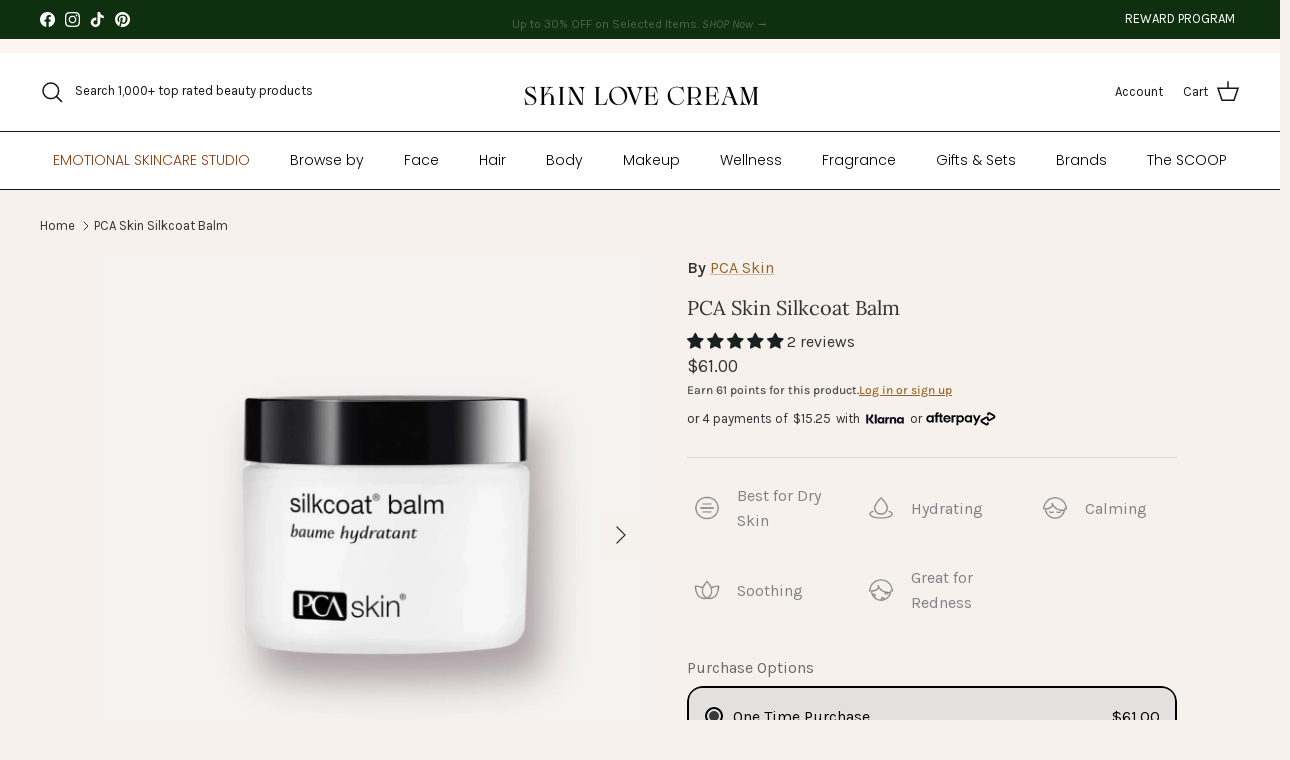

--- FILE ---
content_type: text/html; charset=utf-8
request_url: https://skinlovecream.com/products/pca-skin-silkcoat-balm
body_size: 112267
content:















<!doctype html>
<html class="no-js" lang="en" dir="ltr">
<head>
 
<!-- Google tag (gtag.js) -->
<script async src="https://www.googletagmanager.com/gtag/js?id=AW-10879537725"></script>
<script>
  window.dataLayer = window.dataLayer || [];
  function gtag(){dataLayer.push(arguments);}
  gtag('js', new Date());

  gtag('config', 'AW-10879537725');
</script><!--Content in content_for_header -->
<!--LayoutHub-Embed--><meta name="layouthub" /><link rel="stylesheet" href="https://fonts.googleapis.com/css?display=swap&family=Lato:100,200,300,400,500,600,700,800,900|Playfair+Display:100,200,300,400,500,600,700,800,900" /><link rel="stylesheet" type="text/css" href="[data-uri]" media="all">
<!--LH--><!--/LayoutHub-Embed--><meta charset="utf-8">
<meta name="viewport" content="width=device-width,initial-scale=1">
<title>PCA Skin Silkcoat Balm &ndash; Skin Love Cream</title><link rel="canonical" href="https://skinlovecream.com/products/pca-skin-silkcoat-balm"><link rel="icon" href="//skinlovecream.com/cdn/shop/files/IMG_6812.png?crop=center&height=48&v=1729356851&width=48" type="image/png">
  <link rel="apple-touch-icon" href="//skinlovecream.com/cdn/shop/files/IMG_6812.png?crop=center&height=180&v=1729356851&width=180"><meta name="description" content="PCA Skin Silkcoat Balm (formerly Silkcoat Balm - pHaze 20) is formulated to calm, soothe and moisturize extremely dry or damaged skin, as well as skin recovering from laser treatments, chemical peels and dermabrasion. An emollient blend of jojoba and olive oils promotes healing as it hydrates. Rosemary and lavender ext"><meta property="og:site_name" content="Skin Love Cream">
<meta property="og:url" content="https://skinlovecream.com/products/pca-skin-silkcoat-balm">
<meta property="og:title" content="PCA Skin Silkcoat Balm">
<meta property="og:type" content="product">
<meta property="og:description" content="PCA Skin Silkcoat Balm (formerly Silkcoat Balm - pHaze 20) is formulated to calm, soothe and moisturize extremely dry or damaged skin, as well as skin recovering from laser treatments, chemical peels and dermabrasion. An emollient blend of jojoba and olive oils promotes healing as it hydrates. Rosemary and lavender ext"><meta property="og:image" content="http://skinlovecream.com/cdn/shop/products/DA61F61F-EEF9-4E5D-9F04-7CE4CBFA5F7D.png?crop=center&height=1200&v=1762198315&width=1200">
  <meta property="og:image:secure_url" content="https://skinlovecream.com/cdn/shop/products/DA61F61F-EEF9-4E5D-9F04-7CE4CBFA5F7D.png?crop=center&height=1200&v=1762198315&width=1200">
  <meta property="og:image:width" content="2048">
  <meta property="og:image:height" content="2048"><meta property="og:price:amount" content="61.00">
  <meta property="og:price:currency" content="USD"><meta name="twitter:card" content="summary_large_image">
<meta name="twitter:title" content="PCA Skin Silkcoat Balm">
<meta name="twitter:description" content="PCA Skin Silkcoat Balm (formerly Silkcoat Balm - pHaze 20) is formulated to calm, soothe and moisturize extremely dry or damaged skin, as well as skin recovering from laser treatments, chemical peels and dermabrasion. An emollient blend of jojoba and olive oils promotes healing as it hydrates. Rosemary and lavender ext">
<style>@font-face {
  font-family: Karla;
  font-weight: 400;
  font-style: normal;
  font-display: fallback;
  src: url("//skinlovecream.com/cdn/fonts/karla/karla_n4.40497e07df527e6a50e58fb17ef1950c72f3e32c.woff2") format("woff2"),
       url("//skinlovecream.com/cdn/fonts/karla/karla_n4.e9f6f9de321061073c6bfe03c28976ba8ce6ee18.woff") format("woff");
}
@font-face {
  font-family: Karla;
  font-weight: 700;
  font-style: normal;
  font-display: fallback;
  src: url("//skinlovecream.com/cdn/fonts/karla/karla_n7.4358a847d4875593d69cfc3f8cc0b44c17b3ed03.woff2") format("woff2"),
       url("//skinlovecream.com/cdn/fonts/karla/karla_n7.96e322f6d76ce794f25fa29e55d6997c3fb656b6.woff") format("woff");
}
@font-face {
  font-family: Karla;
  font-weight: 500;
  font-style: normal;
  font-display: fallback;
  src: url("//skinlovecream.com/cdn/fonts/karla/karla_n5.0f2c50ba88af8c39d2756f2fc9dfccf18f808828.woff2") format("woff2"),
       url("//skinlovecream.com/cdn/fonts/karla/karla_n5.88d3e57f788ee4a41fa11fc99b9881ce077acdc2.woff") format("woff");
}
@font-face {
  font-family: Karla;
  font-weight: 400;
  font-style: italic;
  font-display: fallback;
  src: url("//skinlovecream.com/cdn/fonts/karla/karla_i4.2086039c16bcc3a78a72a2f7b471e3c4a7f873a6.woff2") format("woff2"),
       url("//skinlovecream.com/cdn/fonts/karla/karla_i4.7b9f59841a5960c16fa2a897a0716c8ebb183221.woff") format("woff");
}
@font-face {
  font-family: Karla;
  font-weight: 700;
  font-style: italic;
  font-display: fallback;
  src: url("//skinlovecream.com/cdn/fonts/karla/karla_i7.fe031cd65d6e02906286add4f6dda06afc2615f0.woff2") format("woff2"),
       url("//skinlovecream.com/cdn/fonts/karla/karla_i7.816d4949fa7f7d79314595d7003eda5b44e959e3.woff") format("woff");
}
@font-face {
  font-family: Lora;
  font-weight: 400;
  font-style: normal;
  font-display: fallback;
  src: url("//skinlovecream.com/cdn/fonts/lora/lora_n4.9a60cb39eff3bfbc472bac5b3c5c4d7c878f0a8d.woff2") format("woff2"),
       url("//skinlovecream.com/cdn/fonts/lora/lora_n4.4d935d2630ceaf34d2e494106075f8d9f1257d25.woff") format("woff");
}
@font-face {
  font-family: "Abril Fatface";
  font-weight: 400;
  font-style: normal;
  font-display: fallback;
  src: url("//skinlovecream.com/cdn/fonts/abril_fatface/abrilfatface_n4.002841dd08a4d39b2c2d7fe9d598d4782afb7225.woff2") format("woff2"),
       url("//skinlovecream.com/cdn/fonts/abril_fatface/abrilfatface_n4.0d8f922831420cd750572c7a70f4c623018424d8.woff") format("woff");
}
@font-face {
  font-family: Poppins;
  font-weight: 300;
  font-style: normal;
  font-display: fallback;
  src: url("//skinlovecream.com/cdn/fonts/poppins/poppins_n3.05f58335c3209cce17da4f1f1ab324ebe2982441.woff2") format("woff2"),
       url("//skinlovecream.com/cdn/fonts/poppins/poppins_n3.6971368e1f131d2c8ff8e3a44a36b577fdda3ff5.woff") format("woff");
}
@font-face {
  font-family: Poppins;
  font-weight: 600;
  font-style: normal;
  font-display: fallback;
  src: url("//skinlovecream.com/cdn/fonts/poppins/poppins_n6.aa29d4918bc243723d56b59572e18228ed0786f6.woff2") format("woff2"),
       url("//skinlovecream.com/cdn/fonts/poppins/poppins_n6.5f815d845fe073750885d5b7e619ee00e8111208.woff") format("woff");
}
:root {
  --page-container-width:          1700px;
  --reading-container-width:       720px;
  --divider-opacity:               0.14;
  --gutter-large:                  30px;
  --gutter-desktop:                20px;
  --gutter-mobile:                 16px;
  --section-padding:               50px;
  --larger-section-padding:        80px;
  --larger-section-padding-mobile: 60px;
  --largest-section-padding:       110px;
  --aos-animate-duration:          0.6s;

  --base-font-family:              Karla, sans-serif;
  --base-font-weight:              400;
  --base-font-style:               normal;
  --heading-font-family:           Lora, serif;
  --heading-font-weight:           400;
  --heading-font-style:            normal;
  --logo-font-family:              "Abril Fatface", serif;
  --logo-font-weight:              400;
  --logo-font-style:               normal;
  --nav-font-family:               Poppins, sans-serif;
  --nav-font-weight:               300;
  --nav-font-style:                normal;

  --base-text-size:16px;
  --base-line-height:              1.6;
  --input-text-size:16px;
  --smaller-text-size-1:13px;
  --smaller-text-size-2:14px;
  --smaller-text-size-3:13px;
  --smaller-text-size-4:12px;
  --larger-text-size:20px;
  --super-large-text-size:35px;
  --super-large-mobile-text-size:16px;
  --larger-mobile-text-size:16px;
  --logo-text-size:24px;--btn-letter-spacing: 0.08em;
    --btn-text-transform: uppercase;
    --button-text-size: 14px;
    --quickbuy-button-text-size: 13;
    --small-feature-link-font-size: 0.75em;
    --input-btn-padding-top:             1.2em;
    --input-btn-padding-bottom:          1.2em;--heading-text-transform:none;
  --nav-text-size:                      14px;
  --mobile-menu-font-weight:            inherit;

  --body-bg-color:                      246 241 237;
  --bg-color:                           246 241 237;
  --body-text-color:                    50 50 50;
  --text-color:                         50 50 50;

  --header-text-col:                    #171717;--header-text-hover-col:             var(--main-nav-link-hover-col);--header-bg-col:                     #ffffff;
  --heading-color:                     50 50 50;
  --body-heading-color:                50 50 50;
  --heading-divider-col:               #171717;

  --logo-col:                          #171717;
  --main-nav-bg:                       #ffffff;
  --main-nav-link-col:                 #000000;
  --main-nav-link-hover-col:           #171717;
  --main-nav-link-featured-col:        #913e11;

  --link-color:                        150 100 41;
  --body-link-color:                   150 100 41;

  --btn-bg-color:                        23 23 23;
  --btn-bg-hover-color:                  78 77 77;
  --btn-border-color:                    23 23 23;
  --btn-border-hover-color:              78 77 77;
  --btn-text-color:                      255 255 255;
  --btn-text-hover-color:                255 255 255;--btn-alt-bg-color:                    23 23 23;
  --btn-alt-text-color:                  255 255 255;
  --btn-alt-border-color:                255 255 255;
  --btn-alt-border-hover-color:          255 255 255;--btn-ter-bg-color:                    232 220 210;
  --btn-ter-text-color:                  0 0 0;
  --btn-ter-bg-hover-color:              23 23 23;
  --btn-ter-text-hover-color:            255 255 255;--btn-border-radius: 3px;--color-scheme-default:                             #f6f1ed;
  --color-scheme-default-color:                       246 241 237;
  --color-scheme-default-text-color:                  50 50 50;
  --color-scheme-default-head-color:                  50 50 50;
  --color-scheme-default-link-color:                  150 100 41;
  --color-scheme-default-btn-text-color:              255 255 255;
  --color-scheme-default-btn-text-hover-color:        255 255 255;
  --color-scheme-default-btn-bg-color:                23 23 23;
  --color-scheme-default-btn-bg-hover-color:          78 77 77;
  --color-scheme-default-btn-border-color:            23 23 23;
  --color-scheme-default-btn-border-hover-color:      78 77 77;
  --color-scheme-default-btn-alt-text-color:          255 255 255;
  --color-scheme-default-btn-alt-bg-color:            23 23 23;
  --color-scheme-default-btn-alt-border-color:        255 255 255;
  --color-scheme-default-btn-alt-border-hover-color:  255 255 255;

  --color-scheme-1:                             #171717;
  --color-scheme-1-color:                       23 23 23;
  --color-scheme-1-text-color:                  216 214 213;
  --color-scheme-1-head-color:                  255 255 255;
  --color-scheme-1-link-color:                  23 23 23;
  --color-scheme-1-btn-text-color:              255 255 255;
  --color-scheme-1-btn-text-hover-color:        255 255 255;
  --color-scheme-1-btn-bg-color:                224 221 214;
  --color-scheme-1-btn-bg-hover-color:          0 0 0;
  --color-scheme-1-btn-border-color:            224 221 214;
  --color-scheme-1-btn-border-hover-color:      0 0 0;
  --color-scheme-1-btn-alt-text-color:          35 35 35;
  --color-scheme-1-btn-alt-bg-color:            255 255 255;
  --color-scheme-1-btn-alt-border-color:        35 35 35;
  --color-scheme-1-btn-alt-border-hover-color:  35 35 35;

  --color-scheme-2:                             #fdf4ef;
  --color-scheme-2-color:                       253 244 239;
  --color-scheme-2-text-color:                  68 68 68;
  --color-scheme-2-head-color:                  68 68 68;
  --color-scheme-2-link-color:                  68 68 68;
  --color-scheme-2-btn-text-color:              23 23 23;
  --color-scheme-2-btn-text-hover-color:        23 23 23;
  --color-scheme-2-btn-bg-color:                255 255 255;
  --color-scheme-2-btn-bg-hover-color:          226 226 226;
  --color-scheme-2-btn-border-color:            255 255 255;
  --color-scheme-2-btn-border-hover-color:      226 226 226;
  --color-scheme-2-btn-alt-text-color:          23 23 23;
  --color-scheme-2-btn-alt-bg-color:            255 255 255;
  --color-scheme-2-btn-alt-border-color:        23 23 23;
  --color-scheme-2-btn-alt-border-hover-color:  23 23 23;

  /* Shop Pay payment terms */
  --payment-terms-background-color:    #f6f1ed;--quickbuy-bg: 253 244 239;--body-input-background-color:       rgb(var(--body-bg-color));
  --input-background-color:            rgb(var(--body-bg-color));
  --body-input-text-color:             var(--body-text-color);
  --input-text-color:                  var(--body-text-color);
  --body-input-border-color:           rgb(197, 193, 190);
  --input-border-color:                rgb(197, 193, 190);
  --input-border-color-hover:          rgb(138, 136, 134);
  --input-border-color-active:         rgb(50, 50, 50);

  --swatch-cross-svg:                  url("data:image/svg+xml,%3Csvg xmlns='http://www.w3.org/2000/svg' width='240' height='240' viewBox='0 0 24 24' fill='none' stroke='rgb(197, 193, 190)' stroke-width='0.09' preserveAspectRatio='none' %3E%3Cline x1='24' y1='0' x2='0' y2='24'%3E%3C/line%3E%3C/svg%3E");
  --swatch-cross-hover:                url("data:image/svg+xml,%3Csvg xmlns='http://www.w3.org/2000/svg' width='240' height='240' viewBox='0 0 24 24' fill='none' stroke='rgb(138, 136, 134)' stroke-width='0.09' preserveAspectRatio='none' %3E%3Cline x1='24' y1='0' x2='0' y2='24'%3E%3C/line%3E%3C/svg%3E");
  --swatch-cross-active:               url("data:image/svg+xml,%3Csvg xmlns='http://www.w3.org/2000/svg' width='240' height='240' viewBox='0 0 24 24' fill='none' stroke='rgb(50, 50, 50)' stroke-width='0.09' preserveAspectRatio='none' %3E%3Cline x1='24' y1='0' x2='0' y2='24'%3E%3C/line%3E%3C/svg%3E");

  --footer-divider-col:                #676869;
  --footer-text-col:                   76 76 75;
  --footer-heading-col:                0 0 0;
  --footer-bg:                         #ffffff;--product-label-overlay-justify: flex-end;--product-label-overlay-align: flex-end;--product-label-overlay-reduction-text:   #df5641;
  --product-label-overlay-reduction-bg:     #ffffff;
  --product-label-overlay-stock-text:       #ffffff;
  --product-label-overlay-stock-bg:         #cb1801;
  --product-label-overlay-new-text:         #808284;
  --product-label-overlay-new-bg:           #ffffff;
  --product-label-overlay-meta-text:        #171717;
  --product-label-overlay-meta-bg:          #f8d1cb;
  --product-label-sale-text:                #df5641;
  --product-label-sold-text:                #000000;
  --product-label-preorder-text:            #60a57e;

  --product-block-crop-align:               center;

  
  --product-block-price-align:              flex-start;
  --product-block-price-item-margin-start:  initial;
  --product-block-price-item-margin-end:    .5rem;
  

  --collection-block-image-position:   center center;

  --swatch-picker-image-size:          70px;
  --swatch-crop-align:                 center center;

  --image-overlay-text-color:          255 255 255;--image-overlay-bg:                  rgba(50, 50, 50, 0.1);
  --image-overlay-shadow-start:        rgb(0 0 0 / 0.15);
  --image-overlay-box-opacity:         0.9;.image-overlay--bg-box .text-overlay .text-overlay__text {
      --image-overlay-box-bg: 246 241 237;
      --heading-color: var(--body-heading-color);
      --text-color: var(--body-text-color);
      --link-color: var(--body-link-color);
    }--product-inventory-ok-box-color:            #f2faf0;
  --product-inventory-ok-text-color:           #108043;
  --product-inventory-ok-icon-box-fill-color:  #fff;
  --product-inventory-low-box-color:           #fcf1cd;
  --product-inventory-low-text-color:          #dd9a1a;
  --product-inventory-low-icon-box-fill-color: #fff;
  --product-inventory-low-text-color-channels: 16, 128, 67;
  --product-inventory-ok-text-color-channels:  221, 154, 26;

  --rating-star-color: 23 23 23;
}::selection {
    background: rgb(var(--body-heading-color));
    color: rgb(var(--body-bg-color));
  }
  ::-moz-selection {
    background: rgb(var(--body-heading-color));
    color: rgb(var(--body-bg-color));
  }.navigation .h1 {
  color: inherit !important;
}.use-color-scheme--default {
  --product-label-sale-text:           #df5641;
  --product-label-sold-text:           #000000;
  --product-label-preorder-text:       #60a57e;
  --input-background-color:            rgb(var(--body-bg-color));
  --input-text-color:                  var(--body-input-text-color);
  --input-border-color:                rgb(197, 193, 190);
  --input-border-color-hover:          rgb(138, 136, 134);
  --input-border-color-active:         rgb(50, 50, 50);
}</style>

  <link href="//skinlovecream.com/cdn/shop/t/70/assets/main.css?v=116065865299694636141761010151" rel="stylesheet" type="text/css" media="all" />
  <link href="//skinlovecream.com/cdn/shop/t/70/assets/custom.css?v=105902672622275994631756681933" rel="stylesheet" type="text/css" media="all" />

  <link
      rel="stylesheet"
      href="https://cdn.jsdelivr.net/npm/swiper@11/swiper-bundle.min.css"
    >

    <script src="https://cdn.jsdelivr.net/npm/swiper@11/swiper-bundle.min.js"></script>
   <script src="https://ajax.googleapis.com/ajax/libs/jquery/3.6.0/jquery.min.js"></script><link rel="preload" as="font" href="//skinlovecream.com/cdn/fonts/karla/karla_n4.40497e07df527e6a50e58fb17ef1950c72f3e32c.woff2" type="font/woff2" crossorigin><link rel="preload" as="font" href="//skinlovecream.com/cdn/fonts/lora/lora_n4.9a60cb39eff3bfbc472bac5b3c5c4d7c878f0a8d.woff2" type="font/woff2" crossorigin><script>
    document.documentElement.className = document.documentElement.className.replace('no-js', 'js');

    window.theme = {
      info: {
        name: 'Symmetry',
        version: '7.3.0'
      },
      device: {
        hasTouch: window.matchMedia('(any-pointer: coarse)').matches,
        hasHover: window.matchMedia('(hover: hover)').matches
      },
      mediaQueries: {
        md: '(min-width: 768px)',
        productMediaCarouselBreak: '(min-width: 1041px)'
      },
      routes: {
        base: 'https://skinlovecream.com',
        cart: '/cart',
        cartAdd: '/cart/add.js',
        cartUpdate: '/cart/update.js',
        predictiveSearch: '/search/suggest'
      },
      strings: {
        cartTermsConfirmation: "You must agree to the terms and conditions before continuing.",
        cartItemsQuantityError: "You can only add [QUANTITY] of this item to your cart.",
        generalSearchViewAll: "View all search results",
        noStock: "Sold out",
        noVariant: "Unavailable",
        productsProductChooseA: "Choose a",
        generalSearchPages: "Pages",
        generalSearchNoResultsWithoutTerms: "Sorry, we couldnʼt find any results",
        shippingCalculator: {
          singleRate: "There is one shipping rate for this destination:",
          multipleRates: "There are multiple shipping rates for this destination:",
          noRates: "We do not ship to this destination."
        }
      },
      settings: {
        moneyWithCurrencyFormat: "${{amount}} USD",
        cartType: "drawer",
        afterAddToCart: "drawer",
        quickbuyStyle: "off",
        externalLinksNewTab: true,
        internalLinksSmoothScroll: true
      }
    }

    theme.inlineNavigationCheck = function() {
      var pageHeader = document.querySelector('.pageheader'),
          inlineNavContainer = pageHeader.querySelector('.logo-area__left__inner'),
          inlineNav = inlineNavContainer.querySelector('.navigation--left');
      if (inlineNav && getComputedStyle(inlineNav).display != 'none') {
        var inlineMenuCentered = document.querySelector('.pageheader--layout-inline-menu-center'),
            logoContainer = document.querySelector('.logo-area__middle__inner');
        if(inlineMenuCentered) {
          var rightWidth = document.querySelector('.logo-area__right__inner').clientWidth,
              middleWidth = logoContainer.clientWidth,
              logoArea = document.querySelector('.logo-area'),
              computedLogoAreaStyle = getComputedStyle(logoArea),
              logoAreaInnerWidth = logoArea.clientWidth - Math.ceil(parseFloat(computedLogoAreaStyle.paddingLeft)) - Math.ceil(parseFloat(computedLogoAreaStyle.paddingRight)),
              availableNavWidth = logoAreaInnerWidth - Math.max(rightWidth, middleWidth) * 2 - 40;
          inlineNavContainer.style.maxWidth = availableNavWidth + 'px';
        }

        var firstInlineNavLink = inlineNav.querySelector('.navigation__item:first-child'),
            lastInlineNavLink = inlineNav.querySelector('.navigation__item:last-child');
        if (lastInlineNavLink) {
          var inlineNavWidth = null;
          if(document.querySelector('html[dir=rtl]')) {
            inlineNavWidth = firstInlineNavLink.offsetLeft - lastInlineNavLink.offsetLeft + firstInlineNavLink.offsetWidth;
          } else {
            inlineNavWidth = lastInlineNavLink.offsetLeft - firstInlineNavLink.offsetLeft + lastInlineNavLink.offsetWidth;
          }
          if (inlineNavContainer.offsetWidth >= inlineNavWidth) {
            pageHeader.classList.add('pageheader--layout-inline-permitted');
            var tallLogo = logoContainer.clientHeight > lastInlineNavLink.clientHeight + 20;
            if (tallLogo) {
              inlineNav.classList.add('navigation--tight-underline');
            } else {
              inlineNav.classList.remove('navigation--tight-underline');
            }
          } else {
            pageHeader.classList.remove('pageheader--layout-inline-permitted');
          }
        }
      }
    };

    theme.setInitialHeaderHeightProperty = () => {
      const section = document.querySelector('.section-header');
      if (section) {
        document.documentElement.style.setProperty('--theme-header-height', Math.ceil(section.clientHeight) + 'px');
      }
    };
  </script>
 
  <script src="//skinlovecream.com/cdn/shop/t/70/assets/main.js?v=71597228913418551581756681933" defer></script>
    <script src="//skinlovecream.com/cdn/shop/t/70/assets/animate-on-scroll.js?v=15249566486942820451756681933" defer></script>
    <link href="//skinlovecream.com/cdn/shop/t/70/assets/animate-on-scroll.css?v=116824741000487223811756681933" rel="stylesheet" type="text/css" media="all" />
  

  
  <script>window.performance && window.performance.mark && window.performance.mark('shopify.content_for_header.start');</script><meta name="facebook-domain-verification" content="j5frcduxieb2ls7zboif6clncpt349">
<meta name="facebook-domain-verification" content="b32pygrobh83q2twpegx925wv0pzvt">
<meta name="facebook-domain-verification" content="9kqhbhrue3aaspyyi5yfuawgf6todg">
<meta name="google-site-verification" content="fF-xQ8Ulr2AZ5O53-W1CgNJJjkgn5x8HlShs0yMXvaE">
<meta id="shopify-digital-wallet" name="shopify-digital-wallet" content="/61755130102/digital_wallets/dialog">
<meta name="shopify-checkout-api-token" content="3fb1d8a1a8a217cc747faeebf4287990">
<meta id="in-context-paypal-metadata" data-shop-id="61755130102" data-venmo-supported="false" data-environment="production" data-locale="en_US" data-paypal-v4="true" data-currency="USD">
<link rel="alternate" type="application/json+oembed" href="https://skinlovecream.com/products/pca-skin-silkcoat-balm.oembed">
<script async="async" src="/checkouts/internal/preloads.js?locale=en-US"></script>
<link rel="preconnect" href="https://shop.app" crossorigin="anonymous">
<script async="async" src="https://shop.app/checkouts/internal/preloads.js?locale=en-US&shop_id=61755130102" crossorigin="anonymous"></script>
<script id="apple-pay-shop-capabilities" type="application/json">{"shopId":61755130102,"countryCode":"US","currencyCode":"USD","merchantCapabilities":["supports3DS"],"merchantId":"gid:\/\/shopify\/Shop\/61755130102","merchantName":"Skin Love Cream","requiredBillingContactFields":["postalAddress","email","phone"],"requiredShippingContactFields":["postalAddress","email","phone"],"shippingType":"shipping","supportedNetworks":["visa","masterCard","amex","discover","elo","jcb"],"total":{"type":"pending","label":"Skin Love Cream","amount":"1.00"},"shopifyPaymentsEnabled":true,"supportsSubscriptions":true}</script>
<script id="shopify-features" type="application/json">{"accessToken":"3fb1d8a1a8a217cc747faeebf4287990","betas":["rich-media-storefront-analytics"],"domain":"skinlovecream.com","predictiveSearch":true,"shopId":61755130102,"locale":"en"}</script>
<script>var Shopify = Shopify || {};
Shopify.shop = "skincarepharma43.myshopify.com";
Shopify.locale = "en";
Shopify.currency = {"active":"USD","rate":"1.0"};
Shopify.country = "US";
Shopify.theme = {"name":"Copy of Copy of Updated Symmetry - DEV | 04-10-...","id":152757469430,"schema_name":"Symmetry","schema_version":"7.3.0","theme_store_id":568,"role":"main"};
Shopify.theme.handle = "null";
Shopify.theme.style = {"id":null,"handle":null};
Shopify.cdnHost = "skinlovecream.com/cdn";
Shopify.routes = Shopify.routes || {};
Shopify.routes.root = "/";</script>
<script type="module">!function(o){(o.Shopify=o.Shopify||{}).modules=!0}(window);</script>
<script>!function(o){function n(){var o=[];function n(){o.push(Array.prototype.slice.apply(arguments))}return n.q=o,n}var t=o.Shopify=o.Shopify||{};t.loadFeatures=n(),t.autoloadFeatures=n()}(window);</script>
<script>
  window.ShopifyPay = window.ShopifyPay || {};
  window.ShopifyPay.apiHost = "shop.app\/pay";
  window.ShopifyPay.redirectState = null;
</script>
<script id="shop-js-analytics" type="application/json">{"pageType":"product"}</script>
<script defer="defer" async type="module" src="//skinlovecream.com/cdn/shopifycloud/shop-js/modules/v2/client.init-shop-cart-sync_CG-L-Qzi.en.esm.js"></script>
<script defer="defer" async type="module" src="//skinlovecream.com/cdn/shopifycloud/shop-js/modules/v2/chunk.common_B8yXDTDb.esm.js"></script>
<script type="module">
  await import("//skinlovecream.com/cdn/shopifycloud/shop-js/modules/v2/client.init-shop-cart-sync_CG-L-Qzi.en.esm.js");
await import("//skinlovecream.com/cdn/shopifycloud/shop-js/modules/v2/chunk.common_B8yXDTDb.esm.js");

  window.Shopify.SignInWithShop?.initShopCartSync?.({"fedCMEnabled":true,"windoidEnabled":true});

</script>
<script defer="defer" async type="module" src="//skinlovecream.com/cdn/shopifycloud/shop-js/modules/v2/client.payment-terms_BFsudFhJ.en.esm.js"></script>
<script defer="defer" async type="module" src="//skinlovecream.com/cdn/shopifycloud/shop-js/modules/v2/chunk.common_B8yXDTDb.esm.js"></script>
<script defer="defer" async type="module" src="//skinlovecream.com/cdn/shopifycloud/shop-js/modules/v2/chunk.modal_dvVUSHam.esm.js"></script>
<script type="module">
  await import("//skinlovecream.com/cdn/shopifycloud/shop-js/modules/v2/client.payment-terms_BFsudFhJ.en.esm.js");
await import("//skinlovecream.com/cdn/shopifycloud/shop-js/modules/v2/chunk.common_B8yXDTDb.esm.js");
await import("//skinlovecream.com/cdn/shopifycloud/shop-js/modules/v2/chunk.modal_dvVUSHam.esm.js");

  
</script>
<script>
  window.Shopify = window.Shopify || {};
  if (!window.Shopify.featureAssets) window.Shopify.featureAssets = {};
  window.Shopify.featureAssets['shop-js'] = {"shop-cart-sync":["modules/v2/client.shop-cart-sync_C7TtgCZT.en.esm.js","modules/v2/chunk.common_B8yXDTDb.esm.js"],"shop-button":["modules/v2/client.shop-button_aOcg-RjH.en.esm.js","modules/v2/chunk.common_B8yXDTDb.esm.js"],"init-shop-email-lookup-coordinator":["modules/v2/client.init-shop-email-lookup-coordinator_D-37GF_a.en.esm.js","modules/v2/chunk.common_B8yXDTDb.esm.js"],"init-fed-cm":["modules/v2/client.init-fed-cm_DGh7x7ZX.en.esm.js","modules/v2/chunk.common_B8yXDTDb.esm.js"],"init-windoid":["modules/v2/client.init-windoid_C5PxDKWE.en.esm.js","modules/v2/chunk.common_B8yXDTDb.esm.js"],"shop-toast-manager":["modules/v2/client.shop-toast-manager_BmSBWum3.en.esm.js","modules/v2/chunk.common_B8yXDTDb.esm.js"],"shop-cash-offers":["modules/v2/client.shop-cash-offers_DkchToOx.en.esm.js","modules/v2/chunk.common_B8yXDTDb.esm.js","modules/v2/chunk.modal_dvVUSHam.esm.js"],"init-shop-cart-sync":["modules/v2/client.init-shop-cart-sync_CG-L-Qzi.en.esm.js","modules/v2/chunk.common_B8yXDTDb.esm.js"],"avatar":["modules/v2/client.avatar_BTnouDA3.en.esm.js"],"shop-login-button":["modules/v2/client.shop-login-button_DrVPCwAQ.en.esm.js","modules/v2/chunk.common_B8yXDTDb.esm.js","modules/v2/chunk.modal_dvVUSHam.esm.js"],"pay-button":["modules/v2/client.pay-button_Cw45D1uM.en.esm.js","modules/v2/chunk.common_B8yXDTDb.esm.js"],"init-customer-accounts":["modules/v2/client.init-customer-accounts_BNYsaOzg.en.esm.js","modules/v2/client.shop-login-button_DrVPCwAQ.en.esm.js","modules/v2/chunk.common_B8yXDTDb.esm.js","modules/v2/chunk.modal_dvVUSHam.esm.js"],"checkout-modal":["modules/v2/client.checkout-modal_NoX7b1qq.en.esm.js","modules/v2/chunk.common_B8yXDTDb.esm.js","modules/v2/chunk.modal_dvVUSHam.esm.js"],"init-customer-accounts-sign-up":["modules/v2/client.init-customer-accounts-sign-up_pIEGEpjr.en.esm.js","modules/v2/client.shop-login-button_DrVPCwAQ.en.esm.js","modules/v2/chunk.common_B8yXDTDb.esm.js","modules/v2/chunk.modal_dvVUSHam.esm.js"],"init-shop-for-new-customer-accounts":["modules/v2/client.init-shop-for-new-customer-accounts_BIu2e6le.en.esm.js","modules/v2/client.shop-login-button_DrVPCwAQ.en.esm.js","modules/v2/chunk.common_B8yXDTDb.esm.js","modules/v2/chunk.modal_dvVUSHam.esm.js"],"shop-follow-button":["modules/v2/client.shop-follow-button_B6YY9G4U.en.esm.js","modules/v2/chunk.common_B8yXDTDb.esm.js","modules/v2/chunk.modal_dvVUSHam.esm.js"],"lead-capture":["modules/v2/client.lead-capture_o2hOda6W.en.esm.js","modules/v2/chunk.common_B8yXDTDb.esm.js","modules/v2/chunk.modal_dvVUSHam.esm.js"],"shop-login":["modules/v2/client.shop-login_DA8-MZ-E.en.esm.js","modules/v2/chunk.common_B8yXDTDb.esm.js","modules/v2/chunk.modal_dvVUSHam.esm.js"],"payment-terms":["modules/v2/client.payment-terms_BFsudFhJ.en.esm.js","modules/v2/chunk.common_B8yXDTDb.esm.js","modules/v2/chunk.modal_dvVUSHam.esm.js"]};
</script>
<script>(function() {
  var isLoaded = false;
  function asyncLoad() {
    if (isLoaded) return;
    isLoaded = true;
    var urls = ["https:\/\/app.layouthub.com\/shopify\/layouthub.js?shop=skincarepharma43.myshopify.com","https:\/\/static-us.afterpay.com\/shopify\/afterpay-attract\/afterpay-attract-widget.js?shop=skincarepharma43.myshopify.com","https:\/\/reconvert-cdn.com\/assets\/js\/store_reconvert_node.js?v=2\u0026scid=ZWMwZmYwNDBmYzcyOGJmMGFlZjVkMjUzNTUwMjIwZDcuNGQwM2I4NzBlMmQ2MWViYzgwYzMzNzgyZWNkNjlhMjQ=\u0026shop=skincarepharma43.myshopify.com","https:\/\/d1639lhkj5l89m.cloudfront.net\/js\/storefront\/uppromote.js?shop=skincarepharma43.myshopify.com","https:\/\/admin.revenuehunt.com\/embed.js?shop=skincarepharma43.myshopify.com","\/\/cdn.shopify.com\/proxy\/8a378408d5953cde20c4bf75d30b02e8acb635f5c0445ceaeee3e99064cebcb8\/api.goaffpro.com\/loader.js?shop=skincarepharma43.myshopify.com\u0026sp-cache-control=cHVibGljLCBtYXgtYWdlPTkwMA","https:\/\/na.shgcdn3.com\/pixel-collector.js?shop=skincarepharma43.myshopify.com","https:\/\/shy.elfsight.com\/p\/platform.js?shop=skincarepharma43.myshopify.com","https:\/\/d33a6lvgbd0fej.cloudfront.net\/script_tag\/secomapp.scripttag.js?shop=skincarepharma43.myshopify.com"];
    for (var i = 0; i < urls.length; i++) {
      var s = document.createElement('script');
      s.type = 'text/javascript';
      s.async = true;
      s.src = urls[i];
      var x = document.getElementsByTagName('script')[0];
      x.parentNode.insertBefore(s, x);
    }
  };
  if(window.attachEvent) {
    window.attachEvent('onload', asyncLoad);
  } else {
    window.addEventListener('load', asyncLoad, false);
  }
})();</script>
<script id="__st">var __st={"a":61755130102,"offset":-18000,"reqid":"0cb6b59f-2c2a-4409-9797-d7abef56ef79-1767958224","pageurl":"skinlovecream.com\/products\/pca-skin-silkcoat-balm","u":"f29a5d22decf","p":"product","rtyp":"product","rid":7558434128118};</script>
<script>window.ShopifyPaypalV4VisibilityTracking = true;</script>
<script id="form-persister">!function(){'use strict';const t='contact',e='new_comment',n=[[t,t],['blogs',e],['comments',e],[t,'customer']],o='password',r='form_key',c=['recaptcha-v3-token','g-recaptcha-response','h-captcha-response',o],s=()=>{try{return window.sessionStorage}catch{return}},i='__shopify_v',u=t=>t.elements[r],a=function(){const t=[...n].map((([t,e])=>`form[action*='/${t}']:not([data-nocaptcha='true']) input[name='form_type'][value='${e}']`)).join(',');var e;return e=t,()=>e?[...document.querySelectorAll(e)].map((t=>t.form)):[]}();function m(t){const e=u(t);a().includes(t)&&(!e||!e.value)&&function(t){try{if(!s())return;!function(t){const e=s();if(!e)return;const n=u(t);if(!n)return;const o=n.value;o&&e.removeItem(o)}(t);const e=Array.from(Array(32),(()=>Math.random().toString(36)[2])).join('');!function(t,e){u(t)||t.append(Object.assign(document.createElement('input'),{type:'hidden',name:r})),t.elements[r].value=e}(t,e),function(t,e){const n=s();if(!n)return;const r=[...t.querySelectorAll(`input[type='${o}']`)].map((({name:t})=>t)),u=[...c,...r],a={};for(const[o,c]of new FormData(t).entries())u.includes(o)||(a[o]=c);n.setItem(e,JSON.stringify({[i]:1,action:t.action,data:a}))}(t,e)}catch(e){console.error('failed to persist form',e)}}(t)}const f=t=>{if('true'===t.dataset.persistBound)return;const e=function(t,e){const n=function(t){return'function'==typeof t.submit?t.submit:HTMLFormElement.prototype.submit}(t).bind(t);return function(){let t;return()=>{t||(t=!0,(()=>{try{e(),n()}catch(t){(t=>{console.error('form submit failed',t)})(t)}})(),setTimeout((()=>t=!1),250))}}()}(t,(()=>{m(t)}));!function(t,e){if('function'==typeof t.submit&&'function'==typeof e)try{t.submit=e}catch{}}(t,e),t.addEventListener('submit',(t=>{t.preventDefault(),e()})),t.dataset.persistBound='true'};!function(){function t(t){const e=(t=>{const e=t.target;return e instanceof HTMLFormElement?e:e&&e.form})(t);e&&m(e)}document.addEventListener('submit',t),document.addEventListener('DOMContentLoaded',(()=>{const e=a();for(const t of e)f(t);var n;n=document.body,new window.MutationObserver((t=>{for(const e of t)if('childList'===e.type&&e.addedNodes.length)for(const t of e.addedNodes)1===t.nodeType&&'FORM'===t.tagName&&a().includes(t)&&f(t)})).observe(n,{childList:!0,subtree:!0,attributes:!1}),document.removeEventListener('submit',t)}))}()}();</script>
<script integrity="sha256-4kQ18oKyAcykRKYeNunJcIwy7WH5gtpwJnB7kiuLZ1E=" data-source-attribution="shopify.loadfeatures" defer="defer" src="//skinlovecream.com/cdn/shopifycloud/storefront/assets/storefront/load_feature-a0a9edcb.js" crossorigin="anonymous"></script>
<script crossorigin="anonymous" defer="defer" src="//skinlovecream.com/cdn/shopifycloud/storefront/assets/shopify_pay/storefront-65b4c6d7.js?v=20250812"></script>
<script data-source-attribution="shopify.dynamic_checkout.dynamic.init">var Shopify=Shopify||{};Shopify.PaymentButton=Shopify.PaymentButton||{isStorefrontPortableWallets:!0,init:function(){window.Shopify.PaymentButton.init=function(){};var t=document.createElement("script");t.src="https://skinlovecream.com/cdn/shopifycloud/portable-wallets/latest/portable-wallets.en.js",t.type="module",document.head.appendChild(t)}};
</script>
<script data-source-attribution="shopify.dynamic_checkout.buyer_consent">
  function portableWalletsHideBuyerConsent(e){var t=document.getElementById("shopify-buyer-consent"),n=document.getElementById("shopify-subscription-policy-button");t&&n&&(t.classList.add("hidden"),t.setAttribute("aria-hidden","true"),n.removeEventListener("click",e))}function portableWalletsShowBuyerConsent(e){var t=document.getElementById("shopify-buyer-consent"),n=document.getElementById("shopify-subscription-policy-button");t&&n&&(t.classList.remove("hidden"),t.removeAttribute("aria-hidden"),n.addEventListener("click",e))}window.Shopify?.PaymentButton&&(window.Shopify.PaymentButton.hideBuyerConsent=portableWalletsHideBuyerConsent,window.Shopify.PaymentButton.showBuyerConsent=portableWalletsShowBuyerConsent);
</script>
<script data-source-attribution="shopify.dynamic_checkout.cart.bootstrap">document.addEventListener("DOMContentLoaded",(function(){function t(){return document.querySelector("shopify-accelerated-checkout-cart, shopify-accelerated-checkout")}if(t())Shopify.PaymentButton.init();else{new MutationObserver((function(e,n){t()&&(Shopify.PaymentButton.init(),n.disconnect())})).observe(document.body,{childList:!0,subtree:!0})}}));
</script>
<script id='scb4127' type='text/javascript' async='' src='https://skinlovecream.com/cdn/shopifycloud/privacy-banner/storefront-banner.js'></script><link id="shopify-accelerated-checkout-styles" rel="stylesheet" media="screen" href="https://skinlovecream.com/cdn/shopifycloud/portable-wallets/latest/accelerated-checkout-backwards-compat.css" crossorigin="anonymous">
<style id="shopify-accelerated-checkout-cart">
        #shopify-buyer-consent {
  margin-top: 1em;
  display: inline-block;
  width: 100%;
}

#shopify-buyer-consent.hidden {
  display: none;
}

#shopify-subscription-policy-button {
  background: none;
  border: none;
  padding: 0;
  text-decoration: underline;
  font-size: inherit;
  cursor: pointer;
}

#shopify-subscription-policy-button::before {
  box-shadow: none;
}

      </style>

<script>window.performance && window.performance.mark && window.performance.mark('shopify.content_for_header.end');</script>
  





  <script type="text/javascript">
    
      window.__shgMoneyFormat = window.__shgMoneyFormat || {"USD":{"currency":"USD","currency_symbol":"$","currency_symbol_location":"left","decimal_places":2,"decimal_separator":".","thousands_separator":","}};
    
    window.__shgCurrentCurrencyCode = window.__shgCurrentCurrencyCode || {
      currency: "USD",
      currency_symbol: "$",
      decimal_separator: ".",
      thousands_separator: ",",
      decimal_places: 2,
      currency_symbol_location: "left"
    };
  </script>



<!-- CC Custom Head Start --><script type="text/javascript">
    (function(c,l,a,r,i,t,y){
        c[a]=c[a]||function(){(c[a].q=c[a].q||[]).push(arguments)};
        t=l.createElement(r);t.async=1;t.src="https://www.clarity.ms/tag/"+i;
        y=l.getElementsByTagName(r)[0];y.parentNode.insertBefore(t,y);
    })(window, document, "clarity", "script", "tuelfm438f");
</script><!-- CC Custom Head End --><script type="text/javascript">
  window.Pop = window.Pop || {};
  window.Pop.common = window.Pop.common || {};
  window.Pop.common.shop = {
    permanent_domain: 'skincarepharma43.myshopify.com',
    currency: "USD",
    money_format: "${{amount}}",
    id: 61755130102
  };
  

  window.Pop.common.template = 'product';
  window.Pop.common.cart = {};
  window.Pop.common.vapid_public_key = "BJuXCmrtTK335SuczdNVYrGVtP_WXn4jImChm49st7K7z7e8gxSZUKk4DhUpk8j2Xpiw5G4-ylNbMKLlKkUEU98=";
  window.Pop.global_config = {"asset_urls":{"loy":{},"rev":{},"pu":{"init_js":null},"widgets":{"init_js":"https:\/\/cdn.shopify.com\/s\/files\/1\/0194\/1736\/6592\/t\/1\/assets\/ba_widget_init.js?v=1743185715","modal_js":"https:\/\/cdn.shopify.com\/s\/files\/1\/0194\/1736\/6592\/t\/1\/assets\/ba_widget_modal.js?v=1728041538","modal_css":"https:\/\/cdn.shopify.com\/s\/files\/1\/0194\/1736\/6592\/t\/1\/assets\/ba_widget_modal.css?v=1654723622"},"forms":{},"global":{"helper_js":"https:\/\/cdn.shopify.com\/s\/files\/1\/0194\/1736\/6592\/t\/1\/assets\/ba_pop_tracking.js?v=1704919189"}},"proxy_paths":{"pop":"\/apps\/ba-pop","app_metrics":"\/apps\/ba-pop\/app_metrics","push_subscription":"\/apps\/ba-pop\/push"},"aat":["pop"],"pv":false,"sts":false,"bam":false,"batc":false,"base_money_format":"${{amount}}","loy_js_api_enabled":false,"shop":{"id":61755130102,"name":"Skin Love Cream","domain":"skinlovecream.com"}};
  window.Pop.widgets_config = {"id":188982,"active":false,"frequency_limit_amount":3,"frequency_limit_time_unit":"days","background_image":{"position":"background","widget_background_preview_url":"https:\/\/activestorage-public.s3.us-west-2.amazonaws.com\/cd5vybnjlrl57pqp3zc693i66w25"},"initial_state":{"body":"Sign up and unlock your instant discount","title":"Get 20% off your order","cta_text":"I want discount!","show_email":"true","action_text":"Saving...","footer_text":"You are signing up to receive communication via email and can unsubscribe at any time.","dismiss_text":"No thanks","email_placeholder":"Email Address","phone_placeholder":"Phone Number"},"success_state":{"body":"Merci! Copy your code below \u0026 apply at checkout.","title":"Discount Unlocked ","cta_text":"Continue shopping","cta_action":"dismiss","redirect_url":"","open_url_new_tab":"false"},"closed_state":{"action":"show_sticky_bar","font_size":"17","action_text":"GET 20% OFF","display_offset":"300","display_position":"left"},"error_state":{"submit_error":"Sorry, please try again later","invalid_email":"Please enter valid email address!","error_subscribing":"Error subscribing, try again later","already_registered":"You have already registered","invalid_phone_number":"Please enter valid phone number!"},"trigger":{"action":"on_timer","delay_in_seconds":"3"},"colors":{"link_color":"#4FC3F7","sticky_bar_bg":"#555555","cta_font_color":"#fff","body_font_color":"#ffffff","sticky_bar_text":"#fff","background_color":"#fff","error_text_color":"#ff2626","title_font_color":"#ffffff","footer_font_color":"#ffffff","dismiss_font_color":"#ffffff","cta_background_color":"#004225","sticky_coupon_bar_bg":"#286ef8","error_text_background":"","sticky_coupon_bar_text":"#fff"},"sticky_coupon_bar":{"enabled":"false","message":"Don't forget to use your code"},"display_style":{"font":"Tahoma","size":"regular","align":"center"},"dismissable":true,"has_background":true,"opt_in_channels":["email"],"rules":[],"widget_css":".powered_by_rivo{\n  display: block;\n}\n.ba_widget_main_design {\n  background: #fff;\n}\n.ba_widget_content{text-align: center}\n.ba_widget_parent{\n  font-family: Tahoma;\n}\n.ba_widget_parent.background{\n  background-image: url(\"https:\/\/d15d3imw3mjndz.cloudfront.net\/cd5vybnjlrl57pqp3zc693i66w25\");\n}\n.ba_widget_left_content{\n}\n.ba_widget_right_content{\n}\n#ba_widget_cta_button:disabled{\n  background: #004225cc;\n}\n#ba_widget_cta_button{\n  background: #004225;\n  color: #fff;\n}\n#ba_widget_cta_button:after {\n  background: #004225e0;\n}\n.ba_initial_state_title, .ba_success_state_title{\n  color: #ffffff;\n}\n.ba_initial_state_body, .ba_success_state_body{\n  color: #ffffff;\n}\n.ba_initial_state_dismiss_text{\n  color: #ffffff;\n}\n.ba_initial_state_footer_text, .ba_initial_state_sms_agreement{\n  color: #ffffff;\n}\n.ba_widget_error{\n  color: #ff2626;\n  background: ;\n}\n.ba_link_color{\n  color: #4FC3F7;\n}\n","custom_css":null,"logo":null};
</script>


<script type="text/javascript">
  

  (function() {
    //Global snippet for Email Popups
    //this is updated automatically - do not edit manually.
    document.addEventListener('DOMContentLoaded', function() {
      function loadScript(src, defer, done) {
        var js = document.createElement('script');
        js.src = src;
        js.defer = defer;
        js.onload = function(){done();};
        js.onerror = function(){
          done(new Error('Failed to load script ' + src));
        };
        document.head.appendChild(js);
      }

      function browserSupportsAllFeatures() {
        return window.Promise && window.fetch && window.Symbol;
      }

      if (browserSupportsAllFeatures()) {
        main();
      } else {
        loadScript('https://cdnjs.cloudflare.com/polyfill/v3/polyfill.min.js?features=Promise,fetch', true, main);
      }

      function loadAppScripts(){
        const popAppEmbedEnabled = document.getElementById("pop-app-embed-init");

        if (window.Pop.global_config.aat.includes("pop") && !popAppEmbedEnabled){
          loadScript(window.Pop.global_config.asset_urls.widgets.init_js, true, function(){});
        }
      }

      function main(err) {
        loadScript(window.Pop.global_config.asset_urls.global.helper_js, false, loadAppScripts);
      }
    });
  })();
</script>


  

<script type="text/javascript">
  
    window.SHG_CUSTOMER = null;
  
</script>







   <script src="//code.tidio.co/lvwaaeurx39wiuxd70luxbvureiosszd.js" async></script>
   <style>
    #tidio-chat-iframe { bottom: 60px !important; }
    @media only screen and (max-width: 980px) {
     #tidio-chat-iframe { bottom: 60px !important;}
    }
   </style>


<script>
      document.addEventListener('DOMContentLoaded',() => {
        let tidioChatTrigger = document.querySelector('[data-open-tidio]');
        console.log(tidioChatTrigger);
        if(tidioChatTrigger){
          tidioChatTrigger.addEventListener('click', (e)=>{
            console.log(e);
            e.preventDefault();
            window.tidioChatApi.show();
            window.tidioChatApi.open();
          })
        }
      })
    </script>


  
  












<!-- BEGIN app block: shopify://apps/bloy-loyalty-rewards/blocks/bloy-popup/97e8894d-00f0-41a9-b986-49828146257c -->


    
    
    

    

    

    
        <link rel="prefetch" href="https://cms.bloy.io/images/branding/popup_header.jpg" />
    

    
        <link rel="prefetch" href="https://cms.bloy.io/images/branding/brick_wall_painted_white.png" />
    

    <link rel="stylesheet" href="https://cdn.shopify.com/extensions/019ba257-fe68-7f53-b5cd-23047e22e9b9/bloy-385/assets/bloy-popup.css">
    <script src="https://cdn.shopify.com/extensions/019ba257-fe68-7f53-b5cd-23047e22e9b9/bloy-385/assets/popup.bloy.js" defer></script>
    <script>
        var BloyUser = {
            id: "",
            email: "",
            token: "7425a7ce75d6cf46dce2b08f5f20bd65a193029630e88abaab72733514b72f14",
            shop_custom_wte_visit_store: null,
            first_name: "",

        };
        var BloyConfigs = {"shop_id":"67a2623b918b1bc342c4a434","shop_name":"Skin Love Cream","bloyCmsUrl":"https://cms.bloy.io","bloyApiUrl":"https://api.bloy.io","currencyFormat":"${{amount}}","watermark":false,"version":1,"watermarkV2":false,"autoTranslate":false,"defaultLanguageStoreFront":"en"};
        var BloyLoyalty = {"status":true,"pointCurrency":{"singular":"point","plural":"points"}};
        var BloyPopupDesign = {
            theme: {"_id":"67a2623b918b1bc342c4a43b","colors":{"primaryColor":"#E51065"},"backgrounds":{"header":{"backgroundType":"image","solidColor":"#222222","image":""},"popup":{"backgroundType":"image","solidColor":"#FFFFFF","image":""}},"shop":"67a2623b918b1bc342c4a434","btnBorderRadiusCustomize":8,"popupBorderRadiusCustomize":12},
            widget: {"borderRadius":12,"_id":"67a2623b918b1bc342c4a43c","title":"Reward","icon":"icon_1","desktopDisplay":"icon_text","mobileDisplay":"icon_text","placement":"bottom_right","sideSpacing":20,"bottomSpacing":20,"includeDevices":[],"pageSetting":"exclude_pages","includeVisibilityPages":[],"includeVisibilityURLs":[],"excludeVisibilityPages":["home","cart","product","collection","searchresults"],"excludeVisibilityURLs":[],"shop":"67a2623b918b1bc342c4a434","createdAt":"2025-02-04T18:53:47.758Z","updatedAt":"2025-05-09T03:12:49.851Z","borderRadiusCustomize":12,"bottomSpacingCustomize":20,"sideSpacingCustomize":20},
        };
        var BloyTranslation = {"choose_date":"Choose date","welcome_to":"Welcome to","points_program":"Points program","become_a_member":"Become a member","join_points_program":"Join the points program to start earning for exclusive rewards","join_now":"Join now","already_account":"Already have an account?","sign_in":"Sign in","earn_points":"Earn points","redeem_points":"Redeem points","back":"Back","you_have":"You have","next_action":"Next action","your_rewards":"Your rewards","your_activities":"Your activities","copy":"Copy","apply":"Apply","used":"Used","expired":"Expired","no_rewards":"No rewards yet. Earn points by completing actions and redeem them for exciting rewards!","view_wte":"View ways to earn points","no_activites_title":"No activities yet","no_activites_text":"No activities have been logged in the points program. Start earning points to get access to exclusive rewards.","complete":"Complete","update":"Update","variable_earn_description":"{{PointsEarned}} for every {{Amount}} spent","update_birthday_text":"Birthday rewards can only be claimed once per year. Please enter or update your birthday at least 30 days in advance","birthday_updated_title":"Birthday updated","birthday_updated_text":"You’ll automatically receive {{PointsEarned}} on your birthday.","okay":"Okay","redeem":"Redeem","activity_redeem":"Redeem","variable_redeem_description":"Discount {{Amount}} for every {{PointsRedeemed}}","variable_redeem_store_credit_description":"Credit {{Amount}} for every {{PointsRedeemed}}","fixed_redeem_description":"Cost {{PointsRedeemed}}","variable_redeem_preview":"You will get {{Amount}} off your entire order for {{PointsRedeemed}} redeemed","variable_redeem_store_credit_preview":"You will get {{Amount}} credit for {{PointsRedeemed}} redeemed","redeemed_store_credit":"You've received {{AmountCurrency}} in store credit","apply_at_checkout":"Apply it at checkout","btn_store_credit":"Okay","redeemed":"You got a {{RewardName}} by using {{PointsRedeemed}}","continue":"Continue","select_product":"Select product","free_product_description":"You will receive a free product by selecting a product below","select":"Select","add_to_cart":"Add to cart","redeemed_free_product":"Congratulations on receiving a {{FreeProduct}}. The product has been added to the cart.","go_to_cart":"Go to cart","referral_points_refer_a_friend":"Refer a friend","referral_points_completed":"{{ReferralsCompletedCount}} referrals completed","referral_points_description":"Give your friends a reward and claim your own when they make a purchase","referral_points_they_get":"They get","referral_points_you_get":"You get","referral_program":"Referral program","referral_program_description":"Give your friends a reward and claim your own when they make a purchase","referral_program_they_get":"They get","referral_program_you_get":"You get","send_this_link":"Send this link to your friend","or_send_via":"Or send via","referral_program_email_title":"Your friends' email","referral_program_email_placeholder":"Separate each email with a comma","referral_program_email_error_1":"Please enter valid emails, separated each email with a comma","referral_program_email_error_2":"You cannot refer to yourself","referral_program_email_message_title":"Your message","referral_program_email_message_placeholder":"A personalized message for your friends. We will take care of adding the offer link for you :)","referral_program_send_button":"Send referral invite","referral_program_invite_success":"Invite(s) sent successfully!","get_your_coupon":"Get your coupon","you_got_gift":"You've got a gift from a friend! Apply this code during checkout to enjoy your reward","your_gift":"Your gift","enter_your_email":"Enter your email","referral_program_email_error_3":"You're not eligible to receive the gift","claim_coupon":"Claim coupon","referral_program_your_discount":"Your discount code","referral_program_copy":"Copy","referral_program_apply":"Apply","referral_program_discount_applied":"Discount applied","referral_reward_value":"{{DiscountValue}} off","refer_email":"Refer {{ReferredCustomerEmail}}","refer":"Refer","review":"Review","subscribe":"Subscribe","subscribe_updated_title":"Thank you for your subscription!","subscribe_updated_text":"You’ve earned {{PointsEarned}} to unlock exciting rewards ahead!","reach_higher_tiers":"Your all access pass to exclusive rewards. Reach higher tiers for more exclusive perks","spend_tier_milestone":"Spend {{TierMilestone}}","earn_tier_milestone":"Earn {{TierMilestone}}","spend_tier_milestone_to_reach_next_tier":"Spend {{TierMilestone_Left}} more to reach {{NextTier}}","earn_point_to_reach_next_tier":"Earn {{TierMilestone_Left}} more to reach {{NextTier}}","congratulate_hightest_tier":"Congratulations! You're in the highest tier","time_vip_update":"New tier will be updated after {{VIP_ResetDate}}","perks":"Perks","entry_rewards":"Entry Rewards","your_current_tier":"Your current tier","claim_point_visit":"Claim","login_text":"Log in","earn_point_text_visiting":"You’ve earned {{PointsEarned}} by visiting store today","earn_point_text_login":"You’ve earned {{PointsEarned}} by completing the streak","day_streak":"7-day streak","streak_completed":"Streak completed","streak_points_earned_text":"Earn {{CompletedStreakPoints}} by visiting the store {{StreakDuration}} days in a row","login_to_earned_streak_points_text":"Log in to earn {{CompletedStreakPoints}} by visiting the store {{StreakDuration}} days in a row","claim_text":"Claim","streak_completed_finish":"Congratulations on earning {{CompletedStreakPoints}} by finishing Streak","login_streak_text":"Login","lto_before_login":"Join the loyalty program today to earn {{PointMultiplier}}X points on every purchase during weekend","lto_event_end_on":"Ends on {{EndDate}}","lto_after_login":"Earn {{PointMultiplier}}X points on every purchase you make during weekend"};
        var BloyCurrentLocale = {
            language: "en"
        };
    </script>

    
        <script src="https://cdn.shopify.com/extensions/019ba257-fe68-7f53-b5cd-23047e22e9b9/bloy-385/assets/cart.bloy.js" defer></script>
        <script>
            var BloyCart = {"_id":"67a32c05a8448983c584f85d","status":true,"showOnPage":"cart","hideLoginRequired":false,"textColor":"#303030","backgroundColor":"#F6F1ED","buttonBackgroundColor":"#464646","buttonTextColor":"#FFFFFF","textCustomizations":{"pointsBalanceText":"You have {{PointBalance}}","rewardsButtonText":"Rewards","loginToRedeemPointsText":"Log in to redeem points for rewards","loginText":"Log in","pointsBalanceModalText":"You have {{PointBalance}}","yourRewardsText":"Your rewards","redeemRewardsTitleText":"Redeem rewards","applyRewardText":"Apply","copyRewardText":"Copy","usedRewardText":"Used","expiredRewardText":"Expired","noRewardsText":"No rewards yet","redeemRewardsText":"Redeem rewards","redeemButtonText":"Redeem","variableDiscountText":"Discount {{Amount}} for every {{PointsRedeemed}}","fixedDiscountText":"Cost {{PointsRedeemed}}","previewVariableDiscountText":"You will get {{Amount}} off your entire order for {{PointsRedeemed}} redeemed","redeemedDiscountDescriptionText":"Copy or apply the discount code to your cart. If you do not use this code now, you can always access it later in Your Rewards tab.","variableDiscountStoreCreditText":"Credit {{Amount}} for every {{PointsRedeemed}}","previewVariableStoreCreditDiscountText":"You will get {{Amount}} credit for {{PointsRedeemed}} redeemed","redeemedStoreCreditText":"Available store credit is automatically shown at checkout. Simply choose whether to apply it to your order.","okayRewardText":"Okay","freeProductDescriptionText":"You will receive a free product by selecting a product below","freeProductAddToCartText":"Add to cart","freeProductGoToCartText":"Go to cart","freeProductSelectVariantText":"Select","freeProductCongratulationsText":"The product has been added to the cart. If you do not use the the discount now, you can always access it later in Your Rewards tab.","freeProductRewardSelect":"Select Product"},"shop":"67a2623b918b1bc342c4a434","createdAt":"2025-02-05T09:14:45.459Z","updatedAt":"2025-12-08T20:04:58.294Z","cssSelector":""};
        </script>
        <style>
            :root {
                --bloy-cart-background-color: #F6F1ED;
                --bloy-cart-button-background-color: #464646;
                --bloy-cart-text-color: #303030;
                --bloy-button-cart-text-color: #FFFFFF;
                --bloy-cart-disabled-color-1: #B0B0B0;
                --bloy-cart-disabled-color-2: #D3D3D3;
            }
        </style>
    
    
    
    <style>
        
        

        
        

        :root {
            --bloy-primary-color: #E51065;
            --bloy-subdued-color: #F5F2FD;
            --bloy-text-color: #1B1731;
            --bloy-secondary-color: #616161;
            --bloy-bg-body-color: #D6D6D6;
            --bloy-bg-header-color: #010249;
            --bloy-disabled-color: #807D87;
            --bloy-popup-header-color: #222222;
            --bloy-popup-background-color: #FFFFFF;
            --bloy-header-image: url(https://cms.bloy.io/images/branding/popup_header.jpg);
            --bloy-popup-image: url(https://cms.bloy.io/images/branding/brick_wall_painted_white.png);
            --bloy-popup-border-radius: 0px;
            --bloy-popup-btn-border-radius: 0px;
        }

        
            div.BLOY-widget,
            div.BLOY-popup {
                right: 20px;
            }
            div.BLOY-popup {
                
                    bottom: 80px;
                    transform-origin: right bottom;
                
            }
            div.BLOY-widget {
                transform-origin: right;
                bottom: 20px;
            }
        
    </style>



<!-- END app block --><!-- BEGIN app block: shopify://apps/frequently-bought/blocks/app-embed-block/b1a8cbea-c844-4842-9529-7c62dbab1b1f --><script>
    window.codeblackbelt = window.codeblackbelt || {};
    window.codeblackbelt.shop = window.codeblackbelt.shop || 'skincarepharma43.myshopify.com';
    
        window.codeblackbelt.productId = 7558434128118;</script><script src="//cdn.codeblackbelt.com/widgets/frequently-bought-together/main.min.js?version=2026010906-0500" async></script>
 <!-- END app block --><!-- BEGIN app block: shopify://apps/klaviyo-email-marketing-sms/blocks/klaviyo-onsite-embed/2632fe16-c075-4321-a88b-50b567f42507 -->












  <script async src="https://static.klaviyo.com/onsite/js/RS23m5/klaviyo.js?company_id=RS23m5"></script>
  <script>!function(){if(!window.klaviyo){window._klOnsite=window._klOnsite||[];try{window.klaviyo=new Proxy({},{get:function(n,i){return"push"===i?function(){var n;(n=window._klOnsite).push.apply(n,arguments)}:function(){for(var n=arguments.length,o=new Array(n),w=0;w<n;w++)o[w]=arguments[w];var t="function"==typeof o[o.length-1]?o.pop():void 0,e=new Promise((function(n){window._klOnsite.push([i].concat(o,[function(i){t&&t(i),n(i)}]))}));return e}}})}catch(n){window.klaviyo=window.klaviyo||[],window.klaviyo.push=function(){var n;(n=window._klOnsite).push.apply(n,arguments)}}}}();</script>

  
    <script id="viewed_product">
      if (item == null) {
        var _learnq = _learnq || [];

        var MetafieldReviews = null
        var MetafieldYotpoRating = null
        var MetafieldYotpoCount = null
        var MetafieldLooxRating = null
        var MetafieldLooxCount = null
        var okendoProduct = null
        var okendoProductReviewCount = null
        var okendoProductReviewAverageValue = null
        try {
          // The following fields are used for Customer Hub recently viewed in order to add reviews.
          // This information is not part of __kla_viewed. Instead, it is part of __kla_viewed_reviewed_items
          MetafieldReviews = {"rating":{"scale_min":"1.0","scale_max":"5.0","value":"5.0"},"rating_count":2};
          MetafieldYotpoRating = null
          MetafieldYotpoCount = null
          MetafieldLooxRating = null
          MetafieldLooxCount = null

          okendoProduct = null
          // If the okendo metafield is not legacy, it will error, which then requires the new json formatted data
          if (okendoProduct && 'error' in okendoProduct) {
            okendoProduct = null
          }
          okendoProductReviewCount = okendoProduct ? okendoProduct.reviewCount : null
          okendoProductReviewAverageValue = okendoProduct ? okendoProduct.reviewAverageValue : null
        } catch (error) {
          console.error('Error in Klaviyo onsite reviews tracking:', error);
        }

        var item = {
          Name: "PCA Skin Silkcoat Balm",
          ProductID: 7558434128118,
          Categories: ["Aging Skin","Antioxidants","Combination Skin","Dry Skin","Face Moisturizer","Facial Cleansers for Sensitive Skin","Medical-Grade Skincare","Moisturizers","Normal Skin","PCA Skin","Quick Order","Rosacea","Skin Discoloration","Vitamin E"],
          ImageURL: "https://skinlovecream.com/cdn/shop/products/DA61F61F-EEF9-4E5D-9F04-7CE4CBFA5F7D_grande.png?v=1762198315",
          URL: "https://skinlovecream.com/products/pca-skin-silkcoat-balm",
          Brand: "PCA Skin",
          Price: "$61.00",
          Value: "61.00",
          CompareAtPrice: "$0.00"
        };
        _learnq.push(['track', 'Viewed Product', item]);
        _learnq.push(['trackViewedItem', {
          Title: item.Name,
          ItemId: item.ProductID,
          Categories: item.Categories,
          ImageUrl: item.ImageURL,
          Url: item.URL,
          Metadata: {
            Brand: item.Brand,
            Price: item.Price,
            Value: item.Value,
            CompareAtPrice: item.CompareAtPrice
          },
          metafields:{
            reviews: MetafieldReviews,
            yotpo:{
              rating: MetafieldYotpoRating,
              count: MetafieldYotpoCount,
            },
            loox:{
              rating: MetafieldLooxRating,
              count: MetafieldLooxCount,
            },
            okendo: {
              rating: okendoProductReviewAverageValue,
              count: okendoProductReviewCount,
            }
          }
        }]);
      }
    </script>
  




  <script>
    window.klaviyoReviewsProductDesignMode = false
  </script>



  <!-- BEGIN app snippet: customer-hub-data --><script>
  if (!window.customerHub) {
    window.customerHub = {};
  }
  window.customerHub.storefrontRoutes = {
    login: "https://skinlovecream.com/customer_authentication/redirect?locale=en&region_country=US?return_url=%2F%23k-hub",
    register: "https://shopify.com/61755130102/account?locale=en?return_url=%2F%23k-hub",
    logout: "/account/logout",
    profile: "/account",
    addresses: "/account/addresses",
  };
  
  window.customerHub.userId = null;
  
  window.customerHub.storeDomain = "skincarepharma43.myshopify.com";

  
    window.customerHub.activeProduct = {
      name: "PCA Skin Silkcoat Balm",
      category: null,
      imageUrl: "https://skinlovecream.com/cdn/shop/products/DA61F61F-EEF9-4E5D-9F04-7CE4CBFA5F7D_grande.png?v=1762198315",
      id: "7558434128118",
      link: "https://skinlovecream.com/products/pca-skin-silkcoat-balm",
      variants: [
        
          {
            id: "42540872499446",
            
            imageUrl: null,
            
            price: "6100",
            currency: "USD",
            availableForSale: true,
            title: "Default Title",
          },
        
      ],
    };
    window.customerHub.activeProduct.variants.forEach((variant) => {
        
        variant.price = `${variant.price.slice(0, -2)}.${variant.price.slice(-2)}`;
    });
  

  
    window.customerHub.storeLocale = {
        currentLanguage: 'en',
        currentCountry: 'US',
        availableLanguages: [
          
            {
              iso_code: 'en',
              endonym_name: 'English'
            }
          
        ],
        availableCountries: [
          
            {
              iso_code: 'AF',
              name: 'Afghanistan',
              currency_code: 'USD'
            },
          
            {
              iso_code: 'AX',
              name: 'Åland Islands',
              currency_code: 'USD'
            },
          
            {
              iso_code: 'AL',
              name: 'Albania',
              currency_code: 'USD'
            },
          
            {
              iso_code: 'DZ',
              name: 'Algeria',
              currency_code: 'USD'
            },
          
            {
              iso_code: 'AD',
              name: 'Andorra',
              currency_code: 'USD'
            },
          
            {
              iso_code: 'AO',
              name: 'Angola',
              currency_code: 'USD'
            },
          
            {
              iso_code: 'AI',
              name: 'Anguilla',
              currency_code: 'USD'
            },
          
            {
              iso_code: 'AG',
              name: 'Antigua &amp; Barbuda',
              currency_code: 'USD'
            },
          
            {
              iso_code: 'AR',
              name: 'Argentina',
              currency_code: 'USD'
            },
          
            {
              iso_code: 'AM',
              name: 'Armenia',
              currency_code: 'USD'
            },
          
            {
              iso_code: 'AW',
              name: 'Aruba',
              currency_code: 'USD'
            },
          
            {
              iso_code: 'AC',
              name: 'Ascension Island',
              currency_code: 'USD'
            },
          
            {
              iso_code: 'AU',
              name: 'Australia',
              currency_code: 'USD'
            },
          
            {
              iso_code: 'AT',
              name: 'Austria',
              currency_code: 'USD'
            },
          
            {
              iso_code: 'AZ',
              name: 'Azerbaijan',
              currency_code: 'USD'
            },
          
            {
              iso_code: 'BS',
              name: 'Bahamas',
              currency_code: 'USD'
            },
          
            {
              iso_code: 'BH',
              name: 'Bahrain',
              currency_code: 'USD'
            },
          
            {
              iso_code: 'BD',
              name: 'Bangladesh',
              currency_code: 'USD'
            },
          
            {
              iso_code: 'BB',
              name: 'Barbados',
              currency_code: 'USD'
            },
          
            {
              iso_code: 'BY',
              name: 'Belarus',
              currency_code: 'USD'
            },
          
            {
              iso_code: 'BE',
              name: 'Belgium',
              currency_code: 'USD'
            },
          
            {
              iso_code: 'BZ',
              name: 'Belize',
              currency_code: 'USD'
            },
          
            {
              iso_code: 'BJ',
              name: 'Benin',
              currency_code: 'USD'
            },
          
            {
              iso_code: 'BM',
              name: 'Bermuda',
              currency_code: 'USD'
            },
          
            {
              iso_code: 'BT',
              name: 'Bhutan',
              currency_code: 'USD'
            },
          
            {
              iso_code: 'BO',
              name: 'Bolivia',
              currency_code: 'USD'
            },
          
            {
              iso_code: 'BA',
              name: 'Bosnia &amp; Herzegovina',
              currency_code: 'USD'
            },
          
            {
              iso_code: 'BW',
              name: 'Botswana',
              currency_code: 'USD'
            },
          
            {
              iso_code: 'BR',
              name: 'Brazil',
              currency_code: 'USD'
            },
          
            {
              iso_code: 'IO',
              name: 'British Indian Ocean Territory',
              currency_code: 'USD'
            },
          
            {
              iso_code: 'VG',
              name: 'British Virgin Islands',
              currency_code: 'USD'
            },
          
            {
              iso_code: 'BN',
              name: 'Brunei',
              currency_code: 'USD'
            },
          
            {
              iso_code: 'BG',
              name: 'Bulgaria',
              currency_code: 'USD'
            },
          
            {
              iso_code: 'BF',
              name: 'Burkina Faso',
              currency_code: 'USD'
            },
          
            {
              iso_code: 'BI',
              name: 'Burundi',
              currency_code: 'USD'
            },
          
            {
              iso_code: 'KH',
              name: 'Cambodia',
              currency_code: 'USD'
            },
          
            {
              iso_code: 'CM',
              name: 'Cameroon',
              currency_code: 'USD'
            },
          
            {
              iso_code: 'CA',
              name: 'Canada',
              currency_code: 'USD'
            },
          
            {
              iso_code: 'CV',
              name: 'Cape Verde',
              currency_code: 'USD'
            },
          
            {
              iso_code: 'BQ',
              name: 'Caribbean Netherlands',
              currency_code: 'USD'
            },
          
            {
              iso_code: 'KY',
              name: 'Cayman Islands',
              currency_code: 'USD'
            },
          
            {
              iso_code: 'CF',
              name: 'Central African Republic',
              currency_code: 'USD'
            },
          
            {
              iso_code: 'TD',
              name: 'Chad',
              currency_code: 'USD'
            },
          
            {
              iso_code: 'CL',
              name: 'Chile',
              currency_code: 'USD'
            },
          
            {
              iso_code: 'CN',
              name: 'China',
              currency_code: 'USD'
            },
          
            {
              iso_code: 'CX',
              name: 'Christmas Island',
              currency_code: 'USD'
            },
          
            {
              iso_code: 'CC',
              name: 'Cocos (Keeling) Islands',
              currency_code: 'USD'
            },
          
            {
              iso_code: 'CO',
              name: 'Colombia',
              currency_code: 'USD'
            },
          
            {
              iso_code: 'KM',
              name: 'Comoros',
              currency_code: 'USD'
            },
          
            {
              iso_code: 'CG',
              name: 'Congo - Brazzaville',
              currency_code: 'USD'
            },
          
            {
              iso_code: 'CD',
              name: 'Congo - Kinshasa',
              currency_code: 'USD'
            },
          
            {
              iso_code: 'CK',
              name: 'Cook Islands',
              currency_code: 'USD'
            },
          
            {
              iso_code: 'CR',
              name: 'Costa Rica',
              currency_code: 'USD'
            },
          
            {
              iso_code: 'CI',
              name: 'Côte d’Ivoire',
              currency_code: 'USD'
            },
          
            {
              iso_code: 'HR',
              name: 'Croatia',
              currency_code: 'USD'
            },
          
            {
              iso_code: 'CW',
              name: 'Curaçao',
              currency_code: 'USD'
            },
          
            {
              iso_code: 'CY',
              name: 'Cyprus',
              currency_code: 'USD'
            },
          
            {
              iso_code: 'CZ',
              name: 'Czechia',
              currency_code: 'USD'
            },
          
            {
              iso_code: 'DK',
              name: 'Denmark',
              currency_code: 'USD'
            },
          
            {
              iso_code: 'DJ',
              name: 'Djibouti',
              currency_code: 'USD'
            },
          
            {
              iso_code: 'DM',
              name: 'Dominica',
              currency_code: 'USD'
            },
          
            {
              iso_code: 'DO',
              name: 'Dominican Republic',
              currency_code: 'USD'
            },
          
            {
              iso_code: 'EC',
              name: 'Ecuador',
              currency_code: 'USD'
            },
          
            {
              iso_code: 'EG',
              name: 'Egypt',
              currency_code: 'USD'
            },
          
            {
              iso_code: 'SV',
              name: 'El Salvador',
              currency_code: 'USD'
            },
          
            {
              iso_code: 'GQ',
              name: 'Equatorial Guinea',
              currency_code: 'USD'
            },
          
            {
              iso_code: 'ER',
              name: 'Eritrea',
              currency_code: 'USD'
            },
          
            {
              iso_code: 'EE',
              name: 'Estonia',
              currency_code: 'USD'
            },
          
            {
              iso_code: 'SZ',
              name: 'Eswatini',
              currency_code: 'USD'
            },
          
            {
              iso_code: 'ET',
              name: 'Ethiopia',
              currency_code: 'USD'
            },
          
            {
              iso_code: 'FK',
              name: 'Falkland Islands',
              currency_code: 'USD'
            },
          
            {
              iso_code: 'FO',
              name: 'Faroe Islands',
              currency_code: 'USD'
            },
          
            {
              iso_code: 'FJ',
              name: 'Fiji',
              currency_code: 'USD'
            },
          
            {
              iso_code: 'FI',
              name: 'Finland',
              currency_code: 'USD'
            },
          
            {
              iso_code: 'FR',
              name: 'France',
              currency_code: 'USD'
            },
          
            {
              iso_code: 'GF',
              name: 'French Guiana',
              currency_code: 'USD'
            },
          
            {
              iso_code: 'PF',
              name: 'French Polynesia',
              currency_code: 'USD'
            },
          
            {
              iso_code: 'TF',
              name: 'French Southern Territories',
              currency_code: 'USD'
            },
          
            {
              iso_code: 'GA',
              name: 'Gabon',
              currency_code: 'USD'
            },
          
            {
              iso_code: 'GM',
              name: 'Gambia',
              currency_code: 'USD'
            },
          
            {
              iso_code: 'GE',
              name: 'Georgia',
              currency_code: 'USD'
            },
          
            {
              iso_code: 'DE',
              name: 'Germany',
              currency_code: 'USD'
            },
          
            {
              iso_code: 'GH',
              name: 'Ghana',
              currency_code: 'USD'
            },
          
            {
              iso_code: 'GI',
              name: 'Gibraltar',
              currency_code: 'USD'
            },
          
            {
              iso_code: 'GR',
              name: 'Greece',
              currency_code: 'USD'
            },
          
            {
              iso_code: 'GL',
              name: 'Greenland',
              currency_code: 'USD'
            },
          
            {
              iso_code: 'GD',
              name: 'Grenada',
              currency_code: 'USD'
            },
          
            {
              iso_code: 'GP',
              name: 'Guadeloupe',
              currency_code: 'USD'
            },
          
            {
              iso_code: 'GT',
              name: 'Guatemala',
              currency_code: 'USD'
            },
          
            {
              iso_code: 'GG',
              name: 'Guernsey',
              currency_code: 'USD'
            },
          
            {
              iso_code: 'GN',
              name: 'Guinea',
              currency_code: 'USD'
            },
          
            {
              iso_code: 'GW',
              name: 'Guinea-Bissau',
              currency_code: 'USD'
            },
          
            {
              iso_code: 'GY',
              name: 'Guyana',
              currency_code: 'USD'
            },
          
            {
              iso_code: 'HT',
              name: 'Haiti',
              currency_code: 'USD'
            },
          
            {
              iso_code: 'HN',
              name: 'Honduras',
              currency_code: 'USD'
            },
          
            {
              iso_code: 'HK',
              name: 'Hong Kong SAR',
              currency_code: 'USD'
            },
          
            {
              iso_code: 'HU',
              name: 'Hungary',
              currency_code: 'USD'
            },
          
            {
              iso_code: 'IS',
              name: 'Iceland',
              currency_code: 'USD'
            },
          
            {
              iso_code: 'IN',
              name: 'India',
              currency_code: 'USD'
            },
          
            {
              iso_code: 'ID',
              name: 'Indonesia',
              currency_code: 'USD'
            },
          
            {
              iso_code: 'IQ',
              name: 'Iraq',
              currency_code: 'USD'
            },
          
            {
              iso_code: 'IE',
              name: 'Ireland',
              currency_code: 'USD'
            },
          
            {
              iso_code: 'IM',
              name: 'Isle of Man',
              currency_code: 'USD'
            },
          
            {
              iso_code: 'IL',
              name: 'Israel',
              currency_code: 'USD'
            },
          
            {
              iso_code: 'IT',
              name: 'Italy',
              currency_code: 'USD'
            },
          
            {
              iso_code: 'JM',
              name: 'Jamaica',
              currency_code: 'USD'
            },
          
            {
              iso_code: 'JP',
              name: 'Japan',
              currency_code: 'USD'
            },
          
            {
              iso_code: 'JE',
              name: 'Jersey',
              currency_code: 'USD'
            },
          
            {
              iso_code: 'JO',
              name: 'Jordan',
              currency_code: 'USD'
            },
          
            {
              iso_code: 'KZ',
              name: 'Kazakhstan',
              currency_code: 'USD'
            },
          
            {
              iso_code: 'KE',
              name: 'Kenya',
              currency_code: 'USD'
            },
          
            {
              iso_code: 'KI',
              name: 'Kiribati',
              currency_code: 'USD'
            },
          
            {
              iso_code: 'XK',
              name: 'Kosovo',
              currency_code: 'USD'
            },
          
            {
              iso_code: 'KW',
              name: 'Kuwait',
              currency_code: 'USD'
            },
          
            {
              iso_code: 'KG',
              name: 'Kyrgyzstan',
              currency_code: 'USD'
            },
          
            {
              iso_code: 'LA',
              name: 'Laos',
              currency_code: 'USD'
            },
          
            {
              iso_code: 'LV',
              name: 'Latvia',
              currency_code: 'USD'
            },
          
            {
              iso_code: 'LB',
              name: 'Lebanon',
              currency_code: 'USD'
            },
          
            {
              iso_code: 'LS',
              name: 'Lesotho',
              currency_code: 'USD'
            },
          
            {
              iso_code: 'LR',
              name: 'Liberia',
              currency_code: 'USD'
            },
          
            {
              iso_code: 'LY',
              name: 'Libya',
              currency_code: 'USD'
            },
          
            {
              iso_code: 'LI',
              name: 'Liechtenstein',
              currency_code: 'USD'
            },
          
            {
              iso_code: 'LT',
              name: 'Lithuania',
              currency_code: 'USD'
            },
          
            {
              iso_code: 'LU',
              name: 'Luxembourg',
              currency_code: 'USD'
            },
          
            {
              iso_code: 'MO',
              name: 'Macao SAR',
              currency_code: 'USD'
            },
          
            {
              iso_code: 'MG',
              name: 'Madagascar',
              currency_code: 'USD'
            },
          
            {
              iso_code: 'MW',
              name: 'Malawi',
              currency_code: 'USD'
            },
          
            {
              iso_code: 'MY',
              name: 'Malaysia',
              currency_code: 'USD'
            },
          
            {
              iso_code: 'MV',
              name: 'Maldives',
              currency_code: 'USD'
            },
          
            {
              iso_code: 'ML',
              name: 'Mali',
              currency_code: 'USD'
            },
          
            {
              iso_code: 'MT',
              name: 'Malta',
              currency_code: 'USD'
            },
          
            {
              iso_code: 'MQ',
              name: 'Martinique',
              currency_code: 'USD'
            },
          
            {
              iso_code: 'MR',
              name: 'Mauritania',
              currency_code: 'USD'
            },
          
            {
              iso_code: 'MU',
              name: 'Mauritius',
              currency_code: 'USD'
            },
          
            {
              iso_code: 'YT',
              name: 'Mayotte',
              currency_code: 'USD'
            },
          
            {
              iso_code: 'MX',
              name: 'Mexico',
              currency_code: 'USD'
            },
          
            {
              iso_code: 'MD',
              name: 'Moldova',
              currency_code: 'USD'
            },
          
            {
              iso_code: 'MC',
              name: 'Monaco',
              currency_code: 'USD'
            },
          
            {
              iso_code: 'MN',
              name: 'Mongolia',
              currency_code: 'USD'
            },
          
            {
              iso_code: 'ME',
              name: 'Montenegro',
              currency_code: 'USD'
            },
          
            {
              iso_code: 'MS',
              name: 'Montserrat',
              currency_code: 'USD'
            },
          
            {
              iso_code: 'MA',
              name: 'Morocco',
              currency_code: 'USD'
            },
          
            {
              iso_code: 'MZ',
              name: 'Mozambique',
              currency_code: 'USD'
            },
          
            {
              iso_code: 'MM',
              name: 'Myanmar (Burma)',
              currency_code: 'USD'
            },
          
            {
              iso_code: 'NA',
              name: 'Namibia',
              currency_code: 'USD'
            },
          
            {
              iso_code: 'NR',
              name: 'Nauru',
              currency_code: 'USD'
            },
          
            {
              iso_code: 'NP',
              name: 'Nepal',
              currency_code: 'USD'
            },
          
            {
              iso_code: 'NL',
              name: 'Netherlands',
              currency_code: 'USD'
            },
          
            {
              iso_code: 'NC',
              name: 'New Caledonia',
              currency_code: 'USD'
            },
          
            {
              iso_code: 'NZ',
              name: 'New Zealand',
              currency_code: 'USD'
            },
          
            {
              iso_code: 'NI',
              name: 'Nicaragua',
              currency_code: 'USD'
            },
          
            {
              iso_code: 'NE',
              name: 'Niger',
              currency_code: 'USD'
            },
          
            {
              iso_code: 'NG',
              name: 'Nigeria',
              currency_code: 'USD'
            },
          
            {
              iso_code: 'NU',
              name: 'Niue',
              currency_code: 'USD'
            },
          
            {
              iso_code: 'NF',
              name: 'Norfolk Island',
              currency_code: 'USD'
            },
          
            {
              iso_code: 'MK',
              name: 'North Macedonia',
              currency_code: 'USD'
            },
          
            {
              iso_code: 'NO',
              name: 'Norway',
              currency_code: 'USD'
            },
          
            {
              iso_code: 'OM',
              name: 'Oman',
              currency_code: 'USD'
            },
          
            {
              iso_code: 'PK',
              name: 'Pakistan',
              currency_code: 'USD'
            },
          
            {
              iso_code: 'PS',
              name: 'Palestinian Territories',
              currency_code: 'USD'
            },
          
            {
              iso_code: 'PA',
              name: 'Panama',
              currency_code: 'USD'
            },
          
            {
              iso_code: 'PG',
              name: 'Papua New Guinea',
              currency_code: 'USD'
            },
          
            {
              iso_code: 'PY',
              name: 'Paraguay',
              currency_code: 'USD'
            },
          
            {
              iso_code: 'PE',
              name: 'Peru',
              currency_code: 'USD'
            },
          
            {
              iso_code: 'PH',
              name: 'Philippines',
              currency_code: 'USD'
            },
          
            {
              iso_code: 'PN',
              name: 'Pitcairn Islands',
              currency_code: 'USD'
            },
          
            {
              iso_code: 'PL',
              name: 'Poland',
              currency_code: 'USD'
            },
          
            {
              iso_code: 'PT',
              name: 'Portugal',
              currency_code: 'USD'
            },
          
            {
              iso_code: 'QA',
              name: 'Qatar',
              currency_code: 'USD'
            },
          
            {
              iso_code: 'RE',
              name: 'Réunion',
              currency_code: 'USD'
            },
          
            {
              iso_code: 'RO',
              name: 'Romania',
              currency_code: 'USD'
            },
          
            {
              iso_code: 'RU',
              name: 'Russia',
              currency_code: 'USD'
            },
          
            {
              iso_code: 'RW',
              name: 'Rwanda',
              currency_code: 'USD'
            },
          
            {
              iso_code: 'WS',
              name: 'Samoa',
              currency_code: 'USD'
            },
          
            {
              iso_code: 'SM',
              name: 'San Marino',
              currency_code: 'USD'
            },
          
            {
              iso_code: 'ST',
              name: 'São Tomé &amp; Príncipe',
              currency_code: 'USD'
            },
          
            {
              iso_code: 'SA',
              name: 'Saudi Arabia',
              currency_code: 'USD'
            },
          
            {
              iso_code: 'SN',
              name: 'Senegal',
              currency_code: 'USD'
            },
          
            {
              iso_code: 'RS',
              name: 'Serbia',
              currency_code: 'USD'
            },
          
            {
              iso_code: 'SC',
              name: 'Seychelles',
              currency_code: 'USD'
            },
          
            {
              iso_code: 'SL',
              name: 'Sierra Leone',
              currency_code: 'USD'
            },
          
            {
              iso_code: 'SG',
              name: 'Singapore',
              currency_code: 'USD'
            },
          
            {
              iso_code: 'SX',
              name: 'Sint Maarten',
              currency_code: 'USD'
            },
          
            {
              iso_code: 'SK',
              name: 'Slovakia',
              currency_code: 'USD'
            },
          
            {
              iso_code: 'SI',
              name: 'Slovenia',
              currency_code: 'USD'
            },
          
            {
              iso_code: 'SB',
              name: 'Solomon Islands',
              currency_code: 'USD'
            },
          
            {
              iso_code: 'SO',
              name: 'Somalia',
              currency_code: 'USD'
            },
          
            {
              iso_code: 'ZA',
              name: 'South Africa',
              currency_code: 'USD'
            },
          
            {
              iso_code: 'GS',
              name: 'South Georgia &amp; South Sandwich Islands',
              currency_code: 'USD'
            },
          
            {
              iso_code: 'KR',
              name: 'South Korea',
              currency_code: 'USD'
            },
          
            {
              iso_code: 'SS',
              name: 'South Sudan',
              currency_code: 'USD'
            },
          
            {
              iso_code: 'ES',
              name: 'Spain',
              currency_code: 'USD'
            },
          
            {
              iso_code: 'LK',
              name: 'Sri Lanka',
              currency_code: 'USD'
            },
          
            {
              iso_code: 'BL',
              name: 'St. Barthélemy',
              currency_code: 'USD'
            },
          
            {
              iso_code: 'SH',
              name: 'St. Helena',
              currency_code: 'USD'
            },
          
            {
              iso_code: 'KN',
              name: 'St. Kitts &amp; Nevis',
              currency_code: 'USD'
            },
          
            {
              iso_code: 'LC',
              name: 'St. Lucia',
              currency_code: 'USD'
            },
          
            {
              iso_code: 'MF',
              name: 'St. Martin',
              currency_code: 'USD'
            },
          
            {
              iso_code: 'PM',
              name: 'St. Pierre &amp; Miquelon',
              currency_code: 'USD'
            },
          
            {
              iso_code: 'VC',
              name: 'St. Vincent &amp; Grenadines',
              currency_code: 'USD'
            },
          
            {
              iso_code: 'SD',
              name: 'Sudan',
              currency_code: 'USD'
            },
          
            {
              iso_code: 'SR',
              name: 'Suriname',
              currency_code: 'USD'
            },
          
            {
              iso_code: 'SJ',
              name: 'Svalbard &amp; Jan Mayen',
              currency_code: 'USD'
            },
          
            {
              iso_code: 'SE',
              name: 'Sweden',
              currency_code: 'USD'
            },
          
            {
              iso_code: 'CH',
              name: 'Switzerland',
              currency_code: 'USD'
            },
          
            {
              iso_code: 'TW',
              name: 'Taiwan',
              currency_code: 'USD'
            },
          
            {
              iso_code: 'TJ',
              name: 'Tajikistan',
              currency_code: 'USD'
            },
          
            {
              iso_code: 'TZ',
              name: 'Tanzania',
              currency_code: 'USD'
            },
          
            {
              iso_code: 'TH',
              name: 'Thailand',
              currency_code: 'USD'
            },
          
            {
              iso_code: 'TL',
              name: 'Timor-Leste',
              currency_code: 'USD'
            },
          
            {
              iso_code: 'TG',
              name: 'Togo',
              currency_code: 'USD'
            },
          
            {
              iso_code: 'TK',
              name: 'Tokelau',
              currency_code: 'USD'
            },
          
            {
              iso_code: 'TO',
              name: 'Tonga',
              currency_code: 'USD'
            },
          
            {
              iso_code: 'TT',
              name: 'Trinidad &amp; Tobago',
              currency_code: 'USD'
            },
          
            {
              iso_code: 'TA',
              name: 'Tristan da Cunha',
              currency_code: 'USD'
            },
          
            {
              iso_code: 'TN',
              name: 'Tunisia',
              currency_code: 'USD'
            },
          
            {
              iso_code: 'TR',
              name: 'Türkiye',
              currency_code: 'USD'
            },
          
            {
              iso_code: 'TM',
              name: 'Turkmenistan',
              currency_code: 'USD'
            },
          
            {
              iso_code: 'TC',
              name: 'Turks &amp; Caicos Islands',
              currency_code: 'USD'
            },
          
            {
              iso_code: 'TV',
              name: 'Tuvalu',
              currency_code: 'USD'
            },
          
            {
              iso_code: 'UM',
              name: 'U.S. Outlying Islands',
              currency_code: 'USD'
            },
          
            {
              iso_code: 'UG',
              name: 'Uganda',
              currency_code: 'USD'
            },
          
            {
              iso_code: 'UA',
              name: 'Ukraine',
              currency_code: 'USD'
            },
          
            {
              iso_code: 'AE',
              name: 'United Arab Emirates',
              currency_code: 'USD'
            },
          
            {
              iso_code: 'GB',
              name: 'United Kingdom',
              currency_code: 'USD'
            },
          
            {
              iso_code: 'US',
              name: 'United States',
              currency_code: 'USD'
            },
          
            {
              iso_code: 'UY',
              name: 'Uruguay',
              currency_code: 'USD'
            },
          
            {
              iso_code: 'UZ',
              name: 'Uzbekistan',
              currency_code: 'USD'
            },
          
            {
              iso_code: 'VU',
              name: 'Vanuatu',
              currency_code: 'USD'
            },
          
            {
              iso_code: 'VA',
              name: 'Vatican City',
              currency_code: 'USD'
            },
          
            {
              iso_code: 'VE',
              name: 'Venezuela',
              currency_code: 'USD'
            },
          
            {
              iso_code: 'VN',
              name: 'Vietnam',
              currency_code: 'USD'
            },
          
            {
              iso_code: 'WF',
              name: 'Wallis &amp; Futuna',
              currency_code: 'USD'
            },
          
            {
              iso_code: 'EH',
              name: 'Western Sahara',
              currency_code: 'USD'
            },
          
            {
              iso_code: 'YE',
              name: 'Yemen',
              currency_code: 'USD'
            },
          
            {
              iso_code: 'ZM',
              name: 'Zambia',
              currency_code: 'USD'
            },
          
            {
              iso_code: 'ZW',
              name: 'Zimbabwe',
              currency_code: 'USD'
            }
          
        ]
    };
  
</script>
<!-- END app snippet -->





<!-- END app block --><!-- BEGIN app block: shopify://apps/ecomposer-builder/blocks/app-embed/a0fc26e1-7741-4773-8b27-39389b4fb4a0 --><!-- DNS Prefetch & Preconnect -->
<link rel="preconnect" href="https://cdn.ecomposer.app" crossorigin>
<link rel="dns-prefetch" href="https://cdn.ecomposer.app">

<link rel="prefetch" href="https://cdn.ecomposer.app/vendors/css/ecom-swiper@11.css" as="style">
<link rel="prefetch" href="https://cdn.ecomposer.app/vendors/js/ecom-swiper@11.0.5.js" as="script">
<link rel="prefetch" href="https://cdn.ecomposer.app/vendors/js/ecom_modal.js" as="script">

<!-- Global CSS --><!-- Custom CSS & JS --><!-- Open Graph Meta Tags for Pages --><!-- Critical Inline Styles -->
<style class="ecom-theme-helper">.ecom-animation{opacity:0}.ecom-animation.animate,.ecom-animation.ecom-animated{opacity:1}.ecom-cart-popup{display:grid;position:fixed;inset:0;z-index:9999999;align-content:center;padding:5px;justify-content:center;align-items:center;justify-items:center}.ecom-cart-popup::before{content:' ';position:absolute;background:#e5e5e5b3;inset:0}.ecom-ajax-loading{cursor:not-allowed;pointer-events:none;opacity:.6}#ecom-toast{visibility:hidden;max-width:50px;height:60px;margin:auto;background-color:#333;color:#fff;text-align:center;border-radius:2px;position:fixed;z-index:1;left:0;right:0;bottom:30px;font-size:17px;display:grid;grid-template-columns:50px auto;align-items:center;justify-content:start;align-content:center;justify-items:start}#ecom-toast.ecom-toast-show{visibility:visible;animation:ecomFadein .5s,ecomExpand .5s .5s,ecomStay 3s 1s,ecomShrink .5s 4s,ecomFadeout .5s 4.5s}#ecom-toast #ecom-toast-icon{width:50px;height:100%;box-sizing:border-box;background-color:#111;color:#fff;padding:5px}#ecom-toast .ecom-toast-icon-svg{width:100%;height:100%;position:relative;vertical-align:middle;margin:auto;text-align:center}#ecom-toast #ecom-toast-desc{color:#fff;padding:16px;overflow:hidden;white-space:nowrap}@media(max-width:768px){#ecom-toast #ecom-toast-desc{white-space:normal;min-width:250px}#ecom-toast{height:auto;min-height:60px}}.ecom__column-full-height{height:100%}@keyframes ecomFadein{from{bottom:0;opacity:0}to{bottom:30px;opacity:1}}@keyframes ecomExpand{from{min-width:50px}to{min-width:var(--ecom-max-width)}}@keyframes ecomStay{from{min-width:var(--ecom-max-width)}to{min-width:var(--ecom-max-width)}}@keyframes ecomShrink{from{min-width:var(--ecom-max-width)}to{min-width:50px}}@keyframes ecomFadeout{from{bottom:30px;opacity:1}to{bottom:60px;opacity:0}}</style>


<!-- EComposer Config Script -->
<script id="ecom-theme-helpers" async>
window.EComposer=window.EComposer||{};(function(){if(!this.configs)this.configs={};this.configs.ajax_cart={enable:false};this.customer=false;this.proxy_path='/apps/ecomposer-visual-page-builder';
this.popupScriptUrl='https://cdn.shopify.com/extensions/019b200c-ceec-7ac9-af95-28c32fd62de8/ecomposer-94/assets/ecom_popup.js';
this.routes={domain:'https://skinlovecream.com',root_url:'/',collections_url:'/collections',all_products_collection_url:'/collections/all',cart_url:'/cart',cart_add_url:'/cart/add',cart_change_url:'/cart/change',cart_clear_url:'/cart/clear',cart_update_url:'/cart/update',product_recommendations_url:'/recommendations/products'};
this.queryParams={};
if(window.location.search.length){new URLSearchParams(window.location.search).forEach((value,key)=>{this.queryParams[key]=value})}
this.money_format="${{amount}}";
this.money_with_currency_format="${{amount}} USD";
this.currencyCodeEnabled=null;this.abTestingData = [];this.formatMoney=function(t,e){const r=this.currencyCodeEnabled?this.money_with_currency_format:this.money_format;function a(t,e){return void 0===t?e:t}function o(t,e,r,o){if(e=a(e,2),r=a(r,","),o=a(o,"."),isNaN(t)||null==t)return 0;var n=(t=(t/100).toFixed(e)).split(".");return n[0].replace(/(\d)(?=(\d\d\d)+(?!\d))/g,"$1"+r)+(n[1]?o+n[1]:"")}"string"==typeof t&&(t=t.replace(".",""));var n="",i=/\{\{\s*(\w+)\s*\}\}/,s=e||r;switch(s.match(i)[1]){case"amount":n=o(t,2);break;case"amount_no_decimals":n=o(t,0);break;case"amount_with_comma_separator":n=o(t,2,".",",");break;case"amount_with_space_separator":n=o(t,2," ",",");break;case"amount_with_period_and_space_separator":n=o(t,2," ",".");break;case"amount_no_decimals_with_comma_separator":n=o(t,0,".",",");break;case"amount_no_decimals_with_space_separator":n=o(t,0," ");break;case"amount_with_apostrophe_separator":n=o(t,2,"'",".")}return s.replace(i,n)};
this.resizeImage=function(t,e){try{if(!e||"original"==e||"full"==e||"master"==e)return t;if(-1!==t.indexOf("cdn.shopify.com")||-1!==t.indexOf("/cdn/shop/")){var r=t.match(/\.(jpg|jpeg|gif|png|bmp|bitmap|tiff|tif|webp)((\#[0-9a-z\-]+)?(\?v=.*)?)?$/gim);if(null==r)return null;var a=t.split(r[0]),o=r[0];return a[0]+"_"+e+o}}catch(r){return t}return t};
this.getProduct=function(t){if(!t)return!1;let e=("/"===this.routes.root_url?"":this.routes.root_url)+"/products/"+t+".js?shop="+Shopify.shop;return window.ECOM_LIVE&&(e="/shop/builder/ajax/ecom-proxy/products/"+t+"?shop="+Shopify.shop),window.fetch(e,{headers:{"Content-Type":"application/json"}}).then(t=>t.ok?t.json():false)};
const u=new URLSearchParams(window.location.search);if(u.has("ecom-redirect")){const r=u.get("ecom-redirect");if(r){let d;try{d=decodeURIComponent(r)}catch{return}d=d.trim().replace(/[\r\n\t]/g,"");if(d.length>2e3)return;const p=["javascript:","data:","vbscript:","file:","ftp:","mailto:","tel:","sms:","chrome:","chrome-extension:","moz-extension:","ms-browser-extension:"],l=d.toLowerCase();for(const o of p)if(l.includes(o))return;const x=[/<script/i,/<\/script/i,/javascript:/i,/vbscript:/i,/onload=/i,/onerror=/i,/onclick=/i,/onmouseover=/i,/onfocus=/i,/onblur=/i,/onsubmit=/i,/onchange=/i,/alert\s*\(/i,/confirm\s*\(/i,/prompt\s*\(/i,/document\./i,/window\./i,/eval\s*\(/i];for(const t of x)if(t.test(d))return;if(d.startsWith("/")&&!d.startsWith("//")){if(!/^[a-zA-Z0-9\-._~:/?#[\]@!$&'()*+,;=%]+$/.test(d))return;if(d.includes("../")||d.includes("./"))return;window.location.href=d;return}if(!d.includes("://")&&!d.startsWith("//")){if(!/^[a-zA-Z0-9\-._~:/?#[\]@!$&'()*+,;=%]+$/.test(d))return;if(d.includes("../")||d.includes("./"))return;window.location.href="/"+d;return}let n;try{n=new URL(d)}catch{return}if(!["http:","https:"].includes(n.protocol))return;if(n.port&&(parseInt(n.port)<1||parseInt(n.port)>65535))return;const a=[window.location.hostname];if(a.includes(n.hostname)&&(n.href===d||n.toString()===d))window.location.href=d}}
}).bind(window.EComposer)();
if(window.Shopify&&window.Shopify.designMode&&window.top&&window.top.opener){window.addEventListener("load",function(){window.top.opener.postMessage({action:"ecomposer:loaded"},"*")})}
</script>

<!-- Quickview Script -->
<script id="ecom-theme-quickview" async>
window.EComposer=window.EComposer||{};(function(){this.initQuickview=function(){var enable_qv=false;const qv_wrapper_script=document.querySelector('#ecom-quickview-template-html');if(!qv_wrapper_script)return;const ecom_quickview=document.createElement('div');ecom_quickview.classList.add('ecom-quickview');ecom_quickview.innerHTML=qv_wrapper_script.innerHTML;document.body.prepend(ecom_quickview);const qv_wrapper=ecom_quickview.querySelector('.ecom-quickview__wrapper');const ecomQuickview=function(e){let t=qv_wrapper.querySelector(".ecom-quickview__content-data");if(t){let i=document.createRange().createContextualFragment(e);t.innerHTML="",t.append(i),qv_wrapper.classList.add("ecom-open");let c=new CustomEvent("ecom:quickview:init",{detail:{wrapper:qv_wrapper}});document.dispatchEvent(c),setTimeout(function(){qv_wrapper.classList.add("ecom-display")},500),closeQuickview(t)}},closeQuickview=function(e){let t=qv_wrapper.querySelector(".ecom-quickview__close-btn"),i=qv_wrapper.querySelector(".ecom-quickview__content");function c(t){let o=t.target;do{if(o==i||o&&o.classList&&o.classList.contains("ecom-modal"))return;o=o.parentNode}while(o);o!=i&&(qv_wrapper.classList.add("ecom-remove"),qv_wrapper.classList.remove("ecom-open","ecom-display","ecom-remove"),setTimeout(function(){e.innerHTML=""},300),document.removeEventListener("click",c),document.removeEventListener("keydown",n))}function n(t){(t.isComposing||27===t.keyCode)&&(qv_wrapper.classList.add("ecom-remove"),qv_wrapper.classList.remove("ecom-open","ecom-display","ecom-remove"),setTimeout(function(){e.innerHTML=""},300),document.removeEventListener("keydown",n),document.removeEventListener("click",c))}t&&t.addEventListener("click",function(t){t.preventDefault(),document.removeEventListener("click",c),document.removeEventListener("keydown",n),qv_wrapper.classList.add("ecom-remove"),qv_wrapper.classList.remove("ecom-open","ecom-display","ecom-remove"),setTimeout(function(){e.innerHTML=""},300)}),document.addEventListener("click",c),document.addEventListener("keydown",n)};function quickViewHandler(e){e&&e.preventDefault();let t=this;t.classList&&t.classList.add("ecom-loading");let i=t.classList?t.getAttribute("href"):window.location.pathname;if(i){if(window.location.search.includes("ecom_template_id")){let c=new URLSearchParams(location.search);i=window.location.pathname+"?section_id="+c.get("ecom_template_id")}else i+=(i.includes("?")?"&":"?")+"section_id=ecom-default-template-quickview";fetch(i).then(function(e){return 200==e.status?e.text():window.document.querySelector("#admin-bar-iframe")?(404==e.status?alert("Please create Ecomposer quickview template first!"):alert("Have some problem with quickview!"),t.classList&&t.classList.remove("ecom-loading"),!1):void window.open(new URL(i).pathname,"_blank")}).then(function(e){e&&(ecomQuickview(e),setTimeout(function(){t.classList&&t.classList.remove("ecom-loading")},300))}).catch(function(e){})}}
if(window.location.search.includes('ecom_template_id')){setTimeout(quickViewHandler,1000)}
if(enable_qv){const qv_buttons=document.querySelectorAll('.ecom-product-quickview');if(qv_buttons.length>0){qv_buttons.forEach(function(button,index){button.addEventListener('click',quickViewHandler)})}}
}}).bind(window.EComposer)();
</script>

<!-- Quickview Template -->
<script type="text/template" id="ecom-quickview-template-html">
<div class="ecom-quickview__wrapper ecom-dn"><div class="ecom-quickview__container"><div class="ecom-quickview__content"><div class="ecom-quickview__content-inner"><div class="ecom-quickview__content-data"></div></div><span class="ecom-quickview__close-btn"><svg version="1.1" xmlns="http://www.w3.org/2000/svg" width="32" height="32" viewBox="0 0 32 32"><path d="M10.722 9.969l-0.754 0.754 5.278 5.278-5.253 5.253 0.754 0.754 5.253-5.253 5.253 5.253 0.754-0.754-5.253-5.253 5.278-5.278-0.754-0.754-5.278 5.278z" fill="#000000"></path></svg></span></div></div></div>
</script>

<!-- Quickview Styles -->
<style class="ecom-theme-quickview">.ecom-quickview .ecom-animation{opacity:1}.ecom-quickview__wrapper{opacity:0;display:none;pointer-events:none}.ecom-quickview__wrapper.ecom-open{position:fixed;top:0;left:0;right:0;bottom:0;display:block;pointer-events:auto;z-index:100000;outline:0!important;-webkit-backface-visibility:hidden;opacity:1;transition:all .1s}.ecom-quickview__container{text-align:center;position:absolute;width:100%;height:100%;left:0;top:0;padding:0 8px;box-sizing:border-box;opacity:0;background-color:rgba(0,0,0,.8);transition:opacity .1s}.ecom-quickview__container:before{content:"";display:inline-block;height:100%;vertical-align:middle}.ecom-quickview__wrapper.ecom-display .ecom-quickview__content{visibility:visible;opacity:1;transform:none}.ecom-quickview__content{position:relative;display:inline-block;opacity:0;visibility:hidden;transition:transform .1s,opacity .1s;transform:translateX(-100px)}.ecom-quickview__content-inner{position:relative;display:inline-block;vertical-align:middle;margin:0 auto;text-align:left;z-index:999;overflow-y:auto;max-height:80vh}.ecom-quickview__content-data>.shopify-section{margin:0 auto;max-width:980px;overflow:hidden;position:relative;background-color:#fff;opacity:0}.ecom-quickview__wrapper.ecom-display .ecom-quickview__content-data>.shopify-section{opacity:1;transform:none}.ecom-quickview__wrapper.ecom-display .ecom-quickview__container{opacity:1}.ecom-quickview__wrapper.ecom-remove #shopify-section-ecom-default-template-quickview{opacity:0;transform:translateX(100px)}.ecom-quickview__close-btn{position:fixed!important;top:0;right:0;transform:none;background-color:transparent;color:#000;opacity:0;width:40px;height:40px;transition:.25s;z-index:9999;stroke:#fff}.ecom-quickview__wrapper.ecom-display .ecom-quickview__close-btn{opacity:1}.ecom-quickview__close-btn:hover{cursor:pointer}@media screen and (max-width:1024px){.ecom-quickview__content{position:absolute;inset:0;margin:50px 15px;display:flex}.ecom-quickview__close-btn{right:0}}.ecom-toast-icon-info{display:none}.ecom-toast-error .ecom-toast-icon-info{display:inline!important}.ecom-toast-error .ecom-toast-icon-success{display:none!important}.ecom-toast-icon-success{fill:#fff;width:35px}</style>

<!-- Toast Template -->
<script type="text/template" id="ecom-template-html"><!-- BEGIN app snippet: ecom-toast --><div id="ecom-toast"><div id="ecom-toast-icon"><svg xmlns="http://www.w3.org/2000/svg" class="ecom-toast-icon-svg ecom-toast-icon-info" fill="none" viewBox="0 0 24 24" stroke="currentColor"><path stroke-linecap="round" stroke-linejoin="round" stroke-width="2" d="M13 16h-1v-4h-1m1-4h.01M21 12a9 9 0 11-18 0 9 9 0 0118 0z"/></svg>
<svg class="ecom-toast-icon-svg ecom-toast-icon-success" xmlns="http://www.w3.org/2000/svg" viewBox="0 0 512 512"><path d="M256 8C119 8 8 119 8 256s111 248 248 248 248-111 248-248S393 8 256 8zm0 48c110.5 0 200 89.5 200 200 0 110.5-89.5 200-200 200-110.5 0-200-89.5-200-200 0-110.5 89.5-200 200-200m140.2 130.3l-22.5-22.7c-4.7-4.7-12.3-4.7-17-.1L215.3 303.7l-59.8-60.3c-4.7-4.7-12.3-4.7-17-.1l-22.7 22.5c-4.7 4.7-4.7 12.3-.1 17l90.8 91.5c4.7 4.7 12.3 4.7 17 .1l172.6-171.2c4.7-4.7 4.7-12.3 .1-17z"/></svg>
</div><div id="ecom-toast-desc"></div></div><!-- END app snippet --></script><!-- END app block --><!-- BEGIN app block: shopify://apps/judge-me-reviews/blocks/judgeme_core/61ccd3b1-a9f2-4160-9fe9-4fec8413e5d8 --><!-- Start of Judge.me Core -->






<link rel="dns-prefetch" href="https://cdnwidget.judge.me">
<link rel="dns-prefetch" href="https://cdn.judge.me">
<link rel="dns-prefetch" href="https://cdn1.judge.me">
<link rel="dns-prefetch" href="https://api.judge.me">

<script data-cfasync='false' class='jdgm-settings-script'>window.jdgmSettings={"pagination":5,"disable_web_reviews":false,"badge_no_review_text":"No reviews","badge_n_reviews_text":"{{ n }} review/reviews","hide_badge_preview_if_no_reviews":true,"badge_hide_text":false,"enforce_center_preview_badge":false,"widget_title":"Customer Reviews","widget_open_form_text":"Write a review","widget_close_form_text":"Cancel review","widget_refresh_page_text":"Refresh page","widget_summary_text":"Based on {{ number_of_reviews }} review/reviews","widget_no_review_text":"Be the first to write a review","widget_name_field_text":"Display name","widget_verified_name_field_text":"Verified Name (public)","widget_name_placeholder_text":"Display name","widget_required_field_error_text":"This field is required.","widget_email_field_text":"Email address","widget_verified_email_field_text":"Verified Email (private, can not be edited)","widget_email_placeholder_text":"Your email address","widget_email_field_error_text":"Please enter a valid email address.","widget_rating_field_text":"Rating","widget_review_title_field_text":"Review Title","widget_review_title_placeholder_text":"Give your review a title","widget_review_body_field_text":"Review content","widget_review_body_placeholder_text":"Start writing here...","widget_pictures_field_text":"Picture/Video (optional)","widget_submit_review_text":"Submit Review","widget_submit_verified_review_text":"Submit Verified Review","widget_submit_success_msg_with_auto_publish":"Thank you! Please refresh the page in a few moments to see your review. You can remove or edit your review by logging into \u003ca href='https://judge.me/login' target='_blank' rel='nofollow noopener'\u003eJudge.me\u003c/a\u003e","widget_submit_success_msg_no_auto_publish":"Thank you! Your review will be published as soon as it is approved by the shop admin. You can remove or edit your review by logging into \u003ca href='https://judge.me/login' target='_blank' rel='nofollow noopener'\u003eJudge.me\u003c/a\u003e","widget_show_default_reviews_out_of_total_text":"Showing {{ n_reviews_shown }} out of {{ n_reviews }} reviews.","widget_show_all_link_text":"Show all","widget_show_less_link_text":"Show less","widget_author_said_text":"{{ reviewer_name }} said:","widget_days_text":"{{ n }} days ago","widget_weeks_text":"{{ n }} week/weeks ago","widget_months_text":"{{ n }} month/months ago","widget_years_text":"{{ n }} year/years ago","widget_yesterday_text":"Yesterday","widget_today_text":"Today","widget_replied_text":"\u003e\u003e {{ shop_name }} replied:","widget_read_more_text":"Read more","widget_rating_filter_see_all_text":"See all reviews","widget_sorting_most_recent_text":"Most Recent","widget_sorting_highest_rating_text":"Highest Rating","widget_sorting_lowest_rating_text":"Lowest Rating","widget_sorting_with_pictures_text":"Only Pictures","widget_sorting_most_helpful_text":"Most Helpful","widget_open_question_form_text":"Ask a question","widget_reviews_subtab_text":"Reviews","widget_questions_subtab_text":"Questions","widget_question_label_text":"Question","widget_answer_label_text":"Answer","widget_question_placeholder_text":"Write your question here","widget_submit_question_text":"Submit Question","widget_question_submit_success_text":"Thank you for your question! We will notify you once it gets answered.","verified_badge_text":"Verified","verified_badge_placement":"left-of-reviewer-name","widget_hide_border":false,"widget_social_share":true,"widget_thumb":false,"widget_review_location_show":false,"widget_location_format":"country_iso_code","all_reviews_include_out_of_store_products":true,"all_reviews_out_of_store_text":"(out of store)","all_reviews_product_name_prefix_text":"about","enable_review_pictures":true,"enable_question_anwser":true,"widget_theme":"align","default_sort_method":"most-helpful","widget_product_reviews_subtab_text":"Product Reviews","widget_shop_reviews_subtab_text":"Shop Reviews","widget_write_a_store_review_text":"Write a Store Review","widget_other_languages_heading":"Reviews in Other Languages","widget_translate_review_text":"Translate review to {{ language }}","widget_translating_review_text":"Translating...","widget_show_original_translation_text":"Show original ({{ language }})","widget_translate_review_failed_text":"Review couldn't be translated.","widget_translate_review_retry_text":"Retry","widget_translate_review_try_again_later_text":"Try again later","widget_sorting_pictures_first_text":"Pictures First","floating_tab_button_name":"★  Reviews","floating_tab_title":"Let customers speak for us","floating_tab_button_background_color":"#002e1d","floating_tab_url":"","floating_tab_url_enabled":false,"all_reviews_text_badge_text":"Customers rate us {{ shop.metafields.judgeme.all_reviews_rating | round: 1 }}/5 based on {{ shop.metafields.judgeme.all_reviews_count }} reviews.","all_reviews_text_badge_text_branded_style":"{{ shop.metafields.judgeme.all_reviews_rating | round: 1 }} out of 5 stars based on {{ shop.metafields.judgeme.all_reviews_count }} reviews","all_reviews_text_badge_url":"","all_reviews_text_style":"branded","featured_carousel_title":"Let customers speak for us","featured_carousel_count_text":"from {{ n }} reviews","featured_carousel_url":"","verified_count_badge_url":"","picture_reminder_submit_button":"Upload Pictures","widget_sorting_videos_first_text":"Videos First","widget_review_pending_text":"Pending","social_share_options_order":"Pinterest,Facebook,Twitter,LinkedIn","remove_microdata_snippet":true,"preview_badge_no_question_text":"No questions","preview_badge_n_question_text":"{{ number_of_questions }} question/questions","remove_judgeme_branding":true,"widget_add_search_bar":true,"widget_search_bar_placeholder":"Search reviews","widget_sorting_verified_only_text":"Verified only","featured_carousel_more_reviews_button_text":"Read more reviews","featured_carousel_view_product_button_text":"View product","all_reviews_page_load_more_text":"Load More Reviews","widget_public_name_text":"displayed publicly like","default_reviewer_name_has_non_latin":true,"widget_reviewer_anonymous":"Anonymous","medals_widget_title":"Judge.me Review Medals","medals_widget_use_monochromatic_version":true,"medals_widget_elements_color":"#515151","widget_invalid_yt_video_url_error_text":"Not a YouTube video URL","widget_max_length_field_error_text":"Please enter no more than {0} characters.","widget_verified_by_shop_text":"Verified by Shop","widget_load_with_code_splitting":true,"widget_ugc_title":"Made by us, Shared by you","widget_ugc_subtitle":"Tag us to see your picture featured in our page","widget_ugc_primary_button_text":"Buy Now","widget_ugc_secondary_button_text":"Load More","widget_ugc_reviews_button_text":"View Reviews","widget_primary_color":"#1A2020","widget_summary_average_rating_text":"{{ average_rating }} out of 5","widget_media_grid_title":"Customer photos \u0026 videos","widget_media_grid_see_more_text":"See more","widget_show_product_medals":false,"widget_verified_by_judgeme_text":"Verified by Judge.me","widget_verified_by_judgeme_text_in_store_medals":"Verified by Judge.me","widget_media_field_exceed_quantity_message":"Sorry, we can only accept {{ max_media }} for one review.","widget_media_field_exceed_limit_message":"{{ file_name }} is too large, please select a {{ media_type }} less than {{ size_limit }}MB.","widget_review_submitted_text":"Review Submitted!","widget_question_submitted_text":"Question Submitted!","widget_close_form_text_question":"Cancel","widget_write_your_answer_here_text":"Write your answer here","widget_enabled_branded_link":true,"widget_show_collected_by_judgeme":true,"widget_collected_by_judgeme_text":"collected by Judge.me","widget_pagination_type":"load_more","widget_load_more_text":"Load More","widget_full_review_text":"Full Review","widget_read_more_reviews_text":"Read More Reviews","widget_read_questions_text":"Read Questions","widget_questions_and_answers_text":"Questions \u0026 Answers","widget_verified_by_text":"Verified by","widget_verified_text":"Verified","widget_number_of_reviews_text":"{{ number_of_reviews }} reviews","widget_back_button_text":"Back","widget_next_button_text":"Next","widget_custom_forms_filter_button":"Filters","custom_forms_style":"vertical","how_reviews_are_collected":"How reviews are collected?","widget_show_review_keywords":true,"widget_gdpr_statement":"How we use your data: We'll only contact you about the review you left, and only if necessary. By submitting your review, you agree to Judge.me's \u003ca href='https://judge.me/terms' target='_blank' rel='nofollow noopener'\u003eterms\u003c/a\u003e, \u003ca href='https://judge.me/privacy' target='_blank' rel='nofollow noopener'\u003eprivacy\u003c/a\u003e and \u003ca href='https://judge.me/content-policy' target='_blank' rel='nofollow noopener'\u003econtent\u003c/a\u003e policies.","review_snippet_widget_round_border_style":true,"review_snippet_widget_card_color":"#FFFFFF","review_snippet_widget_slider_arrows_background_color":"#FFFFFF","review_snippet_widget_slider_arrows_color":"#000000","review_snippet_widget_star_color":"#108474","all_reviews_product_variant_label_text":"Variant: ","widget_show_verified_branding":false,"redirect_reviewers_invited_via_email":"review_widget","review_content_screen_title_text":"How would you rate this product?","review_content_introduction_text":"We would love it if you would share a bit about your experience.","one_star_review_guidance_text":"Poor","five_star_review_guidance_text":"Great","customer_information_screen_title_text":"About you","customer_information_introduction_text":"Please tell us more about you.","custom_questions_screen_title_text":"Your experience in more detail","custom_questions_introduction_text":"Here are a few questions to help us understand more about your experience.","review_submitted_screen_title_text":"Thanks for your review!","review_submitted_screen_thank_you_text":"We are processing it and it will appear on the store soon.","review_submitted_screen_email_verification_text":"Please confirm your email by clicking the link we just sent you. This helps us keep reviews authentic.","review_submitted_request_store_review_text":"Would you like to share your experience of shopping with us?","review_submitted_review_other_products_text":"Would you like to review these products?","reviewer_media_screen_title_picture_text":"Share a picture","reviewer_media_introduction_picture_text":"Upload a photo to support your review.","reviewer_media_screen_title_video_text":"Share a video","reviewer_media_introduction_video_text":"Upload a video to support your review.","reviewer_media_screen_title_picture_or_video_text":"Share a picture or video","reviewer_media_introduction_picture_or_video_text":"Upload a photo or video to support your review.","reviewer_media_youtube_url_text":"Paste your Youtube URL here","advanced_settings_next_step_button_text":"Next","advanced_settings_close_review_button_text":"Close","write_review_flow_required_text":"Required","write_review_flow_privacy_message_text":"We respect your privacy.","write_review_flow_anonymous_text":"Post review as anonymous","write_review_flow_visibility_text":"This won't be visible to other customers.","write_review_flow_multiple_selection_help_text":"Select as many as you like","write_review_flow_single_selection_help_text":"Select one option","write_review_flow_required_field_error_text":"This field is required","write_review_flow_invalid_email_error_text":"Please enter a valid email address","write_review_flow_max_length_error_text":"Max. {{ max_length }} characters.","write_review_flow_media_upload_text":"\u003cb\u003eClick to upload\u003c/b\u003e or drag and drop","write_review_flow_gdpr_statement":"We'll only contact you about your review if necessary. By submitting your review, you agree to our \u003ca href='https://judge.me/terms' target='_blank' rel='nofollow noopener'\u003eterms and conditions\u003c/a\u003e and \u003ca href='https://judge.me/privacy' target='_blank' rel='nofollow noopener'\u003eprivacy policy\u003c/a\u003e.","transparency_badges_collected_via_store_invite_text":"Review collected via store invitation","transparency_badges_from_another_provider_text":"Review collected from another provider","transparency_badges_collected_from_store_visitor_text":"Review collected from a store visitor","transparency_badges_written_in_google_text":"Review written in Google","transparency_badges_written_in_etsy_text":"Review written in Etsy","transparency_badges_written_in_shop_app_text":"Review written in Shop App","transparency_badges_earned_reward_text":"Review earned a reward for future purchase","preview_badge_collection_page_install_preference":true,"preview_badge_product_page_install_preference":true,"review_widget_best_location":true,"platform":"shopify","branding_url":"https://app.judge.me/reviews/stores/skinlovecream.com","branding_text":"Powered by Judge.me","locale":"en","reply_name":"Skin Love Cream","widget_version":"3.0","footer":true,"autopublish":true,"review_dates":true,"enable_custom_form":true,"shop_use_review_site":true,"shop_locale":"en","enable_multi_locales_translations":false,"show_review_title_input":true,"review_verification_email_status":"always","can_be_branded":true,"reply_name_text":"Skin Love Cream"};</script> <style class='jdgm-settings-style'>.jdgm-xx{left:0}:root{--jdgm-primary-color: #1A2020;--jdgm-secondary-color: rgba(26,32,32,0.1);--jdgm-star-color: #1A2020;--jdgm-write-review-text-color: white;--jdgm-write-review-bg-color: #1A2020;--jdgm-paginate-color: #1A2020;--jdgm-border-radius: 0;--jdgm-reviewer-name-color: #1A2020}.jdgm-histogram__bar-content{background-color:#1A2020}.jdgm-rev[data-verified-buyer=true] .jdgm-rev__icon.jdgm-rev__icon:after,.jdgm-rev__buyer-badge.jdgm-rev__buyer-badge{color:white;background-color:#1A2020}.jdgm-review-widget--small .jdgm-gallery.jdgm-gallery .jdgm-gallery__thumbnail-link:nth-child(8) .jdgm-gallery__thumbnail-wrapper.jdgm-gallery__thumbnail-wrapper:before{content:"See more"}@media only screen and (min-width: 768px){.jdgm-gallery.jdgm-gallery .jdgm-gallery__thumbnail-link:nth-child(8) .jdgm-gallery__thumbnail-wrapper.jdgm-gallery__thumbnail-wrapper:before{content:"See more"}}.jdgm-prev-badge[data-average-rating='0.00']{display:none !important}.jdgm-author-all-initials{display:none !important}.jdgm-author-last-initial{display:none !important}.jdgm-rev-widg__title{visibility:hidden}.jdgm-rev-widg__summary-text{visibility:hidden}.jdgm-prev-badge__text{visibility:hidden}.jdgm-rev__prod-link-prefix:before{content:'about'}.jdgm-rev__variant-label:before{content:'Variant: '}.jdgm-rev__out-of-store-text:before{content:'(out of store)'}@media only screen and (min-width: 768px){.jdgm-rev__pics .jdgm-rev_all-rev-page-picture-separator,.jdgm-rev__pics .jdgm-rev__product-picture{display:none}}@media only screen and (max-width: 768px){.jdgm-rev__pics .jdgm-rev_all-rev-page-picture-separator,.jdgm-rev__pics .jdgm-rev__product-picture{display:none}}.jdgm-preview-badge[data-template="index"]{display:none !important}.jdgm-verified-count-badget[data-from-snippet="true"]{display:none !important}.jdgm-carousel-wrapper[data-from-snippet="true"]{display:none !important}.jdgm-all-reviews-text[data-from-snippet="true"]{display:none !important}.jdgm-medals-section[data-from-snippet="true"]{display:none !important}.jdgm-ugc-media-wrapper[data-from-snippet="true"]{display:none !important}.jdgm-revs-tab-btn,.jdgm-revs-tab-btn:not([disabled]):hover,.jdgm-revs-tab-btn:focus{background-color:#002e1d}.jdgm-review-snippet-widget .jdgm-rev-snippet-widget__cards-container .jdgm-rev-snippet-card{border-radius:8px;background:#fff}.jdgm-review-snippet-widget .jdgm-rev-snippet-widget__cards-container .jdgm-rev-snippet-card__rev-rating .jdgm-star{color:#108474}.jdgm-review-snippet-widget .jdgm-rev-snippet-widget__prev-btn,.jdgm-review-snippet-widget .jdgm-rev-snippet-widget__next-btn{border-radius:50%;background:#fff}.jdgm-review-snippet-widget .jdgm-rev-snippet-widget__prev-btn>svg,.jdgm-review-snippet-widget .jdgm-rev-snippet-widget__next-btn>svg{fill:#000}.jdgm-full-rev-modal.rev-snippet-widget .jm-mfp-container .jm-mfp-content,.jdgm-full-rev-modal.rev-snippet-widget .jm-mfp-container .jdgm-full-rev__icon,.jdgm-full-rev-modal.rev-snippet-widget .jm-mfp-container .jdgm-full-rev__pic-img,.jdgm-full-rev-modal.rev-snippet-widget .jm-mfp-container .jdgm-full-rev__reply{border-radius:8px}.jdgm-full-rev-modal.rev-snippet-widget .jm-mfp-container .jdgm-full-rev[data-verified-buyer="true"] .jdgm-full-rev__icon::after{border-radius:8px}.jdgm-full-rev-modal.rev-snippet-widget .jm-mfp-container .jdgm-full-rev .jdgm-rev__buyer-badge{border-radius:calc( 8px / 2 )}.jdgm-full-rev-modal.rev-snippet-widget .jm-mfp-container .jdgm-full-rev .jdgm-full-rev__replier::before{content:'Skin Love Cream'}.jdgm-full-rev-modal.rev-snippet-widget .jm-mfp-container .jdgm-full-rev .jdgm-full-rev__product-button{border-radius:calc( 8px * 6 )}
</style> <style class='jdgm-settings-style'></style> <link id="judgeme_widget_align_css" rel="stylesheet" type="text/css" media="nope!" onload="this.media='all'" href="https://cdnwidget.judge.me/widget_v3/theme/align.css">

  
  
  
  <style class='jdgm-miracle-styles'>
  @-webkit-keyframes jdgm-spin{0%{-webkit-transform:rotate(0deg);-ms-transform:rotate(0deg);transform:rotate(0deg)}100%{-webkit-transform:rotate(359deg);-ms-transform:rotate(359deg);transform:rotate(359deg)}}@keyframes jdgm-spin{0%{-webkit-transform:rotate(0deg);-ms-transform:rotate(0deg);transform:rotate(0deg)}100%{-webkit-transform:rotate(359deg);-ms-transform:rotate(359deg);transform:rotate(359deg)}}@font-face{font-family:'JudgemeStar';src:url("[data-uri]") format("woff");font-weight:normal;font-style:normal}.jdgm-star{font-family:'JudgemeStar';display:inline !important;text-decoration:none !important;padding:0 4px 0 0 !important;margin:0 !important;font-weight:bold;opacity:1;-webkit-font-smoothing:antialiased;-moz-osx-font-smoothing:grayscale}.jdgm-star:hover{opacity:1}.jdgm-star:last-of-type{padding:0 !important}.jdgm-star.jdgm--on:before{content:"\e000"}.jdgm-star.jdgm--off:before{content:"\e001"}.jdgm-star.jdgm--half:before{content:"\e002"}.jdgm-widget *{margin:0;line-height:1.4;-webkit-box-sizing:border-box;-moz-box-sizing:border-box;box-sizing:border-box;-webkit-overflow-scrolling:touch}.jdgm-hidden{display:none !important;visibility:hidden !important}.jdgm-temp-hidden{display:none}.jdgm-spinner{width:40px;height:40px;margin:auto;border-radius:50%;border-top:2px solid #eee;border-right:2px solid #eee;border-bottom:2px solid #eee;border-left:2px solid #ccc;-webkit-animation:jdgm-spin 0.8s infinite linear;animation:jdgm-spin 0.8s infinite linear}.jdgm-prev-badge{display:block !important}

</style>


  
  
   


<script data-cfasync='false' class='jdgm-script'>
!function(e){window.jdgm=window.jdgm||{},jdgm.CDN_HOST="https://cdnwidget.judge.me/",jdgm.CDN_HOST_ALT="https://cdn2.judge.me/cdn/widget_frontend/",jdgm.API_HOST="https://api.judge.me/",jdgm.CDN_BASE_URL="https://cdn.shopify.com/extensions/019b9ea6-1b11-73fb-805c-64c0a003bd6d/judgeme-extensions-286/assets/",
jdgm.docReady=function(d){(e.attachEvent?"complete"===e.readyState:"loading"!==e.readyState)?
setTimeout(d,0):e.addEventListener("DOMContentLoaded",d)},jdgm.loadCSS=function(d,t,o,a){
!o&&jdgm.loadCSS.requestedUrls.indexOf(d)>=0||(jdgm.loadCSS.requestedUrls.push(d),
(a=e.createElement("link")).rel="stylesheet",a.class="jdgm-stylesheet",a.media="nope!",
a.href=d,a.onload=function(){this.media="all",t&&setTimeout(t)},e.body.appendChild(a))},
jdgm.loadCSS.requestedUrls=[],jdgm.loadJS=function(e,d){var t=new XMLHttpRequest;
t.onreadystatechange=function(){4===t.readyState&&(Function(t.response)(),d&&d(t.response))},
t.open("GET",e),t.onerror=function(){if(e.indexOf(jdgm.CDN_HOST)===0&&jdgm.CDN_HOST_ALT!==jdgm.CDN_HOST){var f=e.replace(jdgm.CDN_HOST,jdgm.CDN_HOST_ALT);jdgm.loadJS(f,d)}},t.send()},jdgm.docReady((function(){(window.jdgmLoadCSS||e.querySelectorAll(
".jdgm-widget, .jdgm-all-reviews-page").length>0)&&(jdgmSettings.widget_load_with_code_splitting?
parseFloat(jdgmSettings.widget_version)>=3?jdgm.loadCSS(jdgm.CDN_HOST+"widget_v3/base.css"):
jdgm.loadCSS(jdgm.CDN_HOST+"widget/base.css"):jdgm.loadCSS(jdgm.CDN_HOST+"shopify_v2.css"),
jdgm.loadJS(jdgm.CDN_HOST+"loa"+"der.js"))}))}(document);
</script>
<noscript><link rel="stylesheet" type="text/css" media="all" href="https://cdnwidget.judge.me/shopify_v2.css"></noscript>

<!-- BEGIN app snippet: theme_fix_tags --><script>
  (function() {
    var jdgmThemeFixes = null;
    if (!jdgmThemeFixes) return;
    var thisThemeFix = jdgmThemeFixes[Shopify.theme.id];
    if (!thisThemeFix) return;

    if (thisThemeFix.html) {
      document.addEventListener("DOMContentLoaded", function() {
        var htmlDiv = document.createElement('div');
        htmlDiv.classList.add('jdgm-theme-fix-html');
        htmlDiv.innerHTML = thisThemeFix.html;
        document.body.append(htmlDiv);
      });
    };

    if (thisThemeFix.css) {
      var styleTag = document.createElement('style');
      styleTag.classList.add('jdgm-theme-fix-style');
      styleTag.innerHTML = thisThemeFix.css;
      document.head.append(styleTag);
    };

    if (thisThemeFix.js) {
      var scriptTag = document.createElement('script');
      scriptTag.classList.add('jdgm-theme-fix-script');
      scriptTag.innerHTML = thisThemeFix.js;
      document.head.append(scriptTag);
    };
  })();
</script>
<!-- END app snippet -->
<!-- End of Judge.me Core -->



<!-- END app block --><!-- BEGIN app block: shopify://apps/pagefly-page-builder/blocks/app-embed/83e179f7-59a0-4589-8c66-c0dddf959200 -->

<!-- BEGIN app snippet: pagefly-cro-ab-testing-main -->







<script>
  ;(function () {
    const url = new URL(window.location)
    const viewParam = url.searchParams.get('view')
    if (viewParam && viewParam.includes('variant-pf-')) {
      url.searchParams.set('pf_v', viewParam)
      url.searchParams.delete('view')
      window.history.replaceState({}, '', url)
    }
  })()
</script>



<script type='module'>
  
  window.PAGEFLY_CRO = window.PAGEFLY_CRO || {}

  window.PAGEFLY_CRO['data_debug'] = {
    original_template_suffix: "all_products",
    allow_ab_test: false,
    ab_test_start_time: 0,
    ab_test_end_time: 0,
    today_date_time: 1767958225000,
  }
  window.PAGEFLY_CRO['GA4'] = { enabled: false}
</script>

<!-- END app snippet -->








  <script src='https://cdn.shopify.com/extensions/019b6965-ed06-7f85-833a-9283c5c4e872/pagefly-page-builder-212/assets/pagefly-helper.js' defer='defer'></script>

  <script src='https://cdn.shopify.com/extensions/019b6965-ed06-7f85-833a-9283c5c4e872/pagefly-page-builder-212/assets/pagefly-general-helper.js' defer='defer'></script>

  <script src='https://cdn.shopify.com/extensions/019b6965-ed06-7f85-833a-9283c5c4e872/pagefly-page-builder-212/assets/pagefly-snap-slider.js' defer='defer'></script>

  <script src='https://cdn.shopify.com/extensions/019b6965-ed06-7f85-833a-9283c5c4e872/pagefly-page-builder-212/assets/pagefly-slideshow-v3.js' defer='defer'></script>

  <script src='https://cdn.shopify.com/extensions/019b6965-ed06-7f85-833a-9283c5c4e872/pagefly-page-builder-212/assets/pagefly-slideshow-v4.js' defer='defer'></script>

  <script src='https://cdn.shopify.com/extensions/019b6965-ed06-7f85-833a-9283c5c4e872/pagefly-page-builder-212/assets/pagefly-glider.js' defer='defer'></script>

  <script src='https://cdn.shopify.com/extensions/019b6965-ed06-7f85-833a-9283c5c4e872/pagefly-page-builder-212/assets/pagefly-slideshow-v1-v2.js' defer='defer'></script>

  <script src='https://cdn.shopify.com/extensions/019b6965-ed06-7f85-833a-9283c5c4e872/pagefly-page-builder-212/assets/pagefly-product-media.js' defer='defer'></script>

  <script src='https://cdn.shopify.com/extensions/019b6965-ed06-7f85-833a-9283c5c4e872/pagefly-page-builder-212/assets/pagefly-product.js' defer='defer'></script>


<script id='pagefly-helper-data' type='application/json'>
  {
    "page_optimization": {
      "assets_prefetching": false
    },
    "elements_asset_mapper": {
      "Accordion": "https://cdn.shopify.com/extensions/019b6965-ed06-7f85-833a-9283c5c4e872/pagefly-page-builder-212/assets/pagefly-accordion.js",
      "Accordion3": "https://cdn.shopify.com/extensions/019b6965-ed06-7f85-833a-9283c5c4e872/pagefly-page-builder-212/assets/pagefly-accordion3.js",
      "CountDown": "https://cdn.shopify.com/extensions/019b6965-ed06-7f85-833a-9283c5c4e872/pagefly-page-builder-212/assets/pagefly-countdown.js",
      "GMap1": "https://cdn.shopify.com/extensions/019b6965-ed06-7f85-833a-9283c5c4e872/pagefly-page-builder-212/assets/pagefly-gmap.js",
      "GMap2": "https://cdn.shopify.com/extensions/019b6965-ed06-7f85-833a-9283c5c4e872/pagefly-page-builder-212/assets/pagefly-gmap.js",
      "GMapBasicV2": "https://cdn.shopify.com/extensions/019b6965-ed06-7f85-833a-9283c5c4e872/pagefly-page-builder-212/assets/pagefly-gmap.js",
      "GMapAdvancedV2": "https://cdn.shopify.com/extensions/019b6965-ed06-7f85-833a-9283c5c4e872/pagefly-page-builder-212/assets/pagefly-gmap.js",
      "HTML.Video": "https://cdn.shopify.com/extensions/019b6965-ed06-7f85-833a-9283c5c4e872/pagefly-page-builder-212/assets/pagefly-htmlvideo.js",
      "HTML.Video2": "https://cdn.shopify.com/extensions/019b6965-ed06-7f85-833a-9283c5c4e872/pagefly-page-builder-212/assets/pagefly-htmlvideo2.js",
      "HTML.Video3": "https://cdn.shopify.com/extensions/019b6965-ed06-7f85-833a-9283c5c4e872/pagefly-page-builder-212/assets/pagefly-htmlvideo2.js",
      "BackgroundVideo": "https://cdn.shopify.com/extensions/019b6965-ed06-7f85-833a-9283c5c4e872/pagefly-page-builder-212/assets/pagefly-htmlvideo2.js",
      "Instagram": "https://cdn.shopify.com/extensions/019b6965-ed06-7f85-833a-9283c5c4e872/pagefly-page-builder-212/assets/pagefly-instagram.js",
      "Instagram2": "https://cdn.shopify.com/extensions/019b6965-ed06-7f85-833a-9283c5c4e872/pagefly-page-builder-212/assets/pagefly-instagram.js",
      "Insta3": "https://cdn.shopify.com/extensions/019b6965-ed06-7f85-833a-9283c5c4e872/pagefly-page-builder-212/assets/pagefly-instagram3.js",
      "Tabs": "https://cdn.shopify.com/extensions/019b6965-ed06-7f85-833a-9283c5c4e872/pagefly-page-builder-212/assets/pagefly-tab.js",
      "Tabs3": "https://cdn.shopify.com/extensions/019b6965-ed06-7f85-833a-9283c5c4e872/pagefly-page-builder-212/assets/pagefly-tab3.js",
      "ProductBox": "https://cdn.shopify.com/extensions/019b6965-ed06-7f85-833a-9283c5c4e872/pagefly-page-builder-212/assets/pagefly-cart.js",
      "FBPageBox2": "https://cdn.shopify.com/extensions/019b6965-ed06-7f85-833a-9283c5c4e872/pagefly-page-builder-212/assets/pagefly-facebook.js",
      "FBLikeButton2": "https://cdn.shopify.com/extensions/019b6965-ed06-7f85-833a-9283c5c4e872/pagefly-page-builder-212/assets/pagefly-facebook.js",
      "TwitterFeed2": "https://cdn.shopify.com/extensions/019b6965-ed06-7f85-833a-9283c5c4e872/pagefly-page-builder-212/assets/pagefly-twitter.js",
      "Paragraph4": "https://cdn.shopify.com/extensions/019b6965-ed06-7f85-833a-9283c5c4e872/pagefly-page-builder-212/assets/pagefly-paragraph4.js",

      "AliReviews": "https://cdn.shopify.com/extensions/019b6965-ed06-7f85-833a-9283c5c4e872/pagefly-page-builder-212/assets/pagefly-3rd-elements.js",
      "BackInStock": "https://cdn.shopify.com/extensions/019b6965-ed06-7f85-833a-9283c5c4e872/pagefly-page-builder-212/assets/pagefly-3rd-elements.js",
      "GloboBackInStock": "https://cdn.shopify.com/extensions/019b6965-ed06-7f85-833a-9283c5c4e872/pagefly-page-builder-212/assets/pagefly-3rd-elements.js",
      "GrowaveWishlist": "https://cdn.shopify.com/extensions/019b6965-ed06-7f85-833a-9283c5c4e872/pagefly-page-builder-212/assets/pagefly-3rd-elements.js",
      "InfiniteOptionsShopPad": "https://cdn.shopify.com/extensions/019b6965-ed06-7f85-833a-9283c5c4e872/pagefly-page-builder-212/assets/pagefly-3rd-elements.js",
      "InkybayProductPersonalizer": "https://cdn.shopify.com/extensions/019b6965-ed06-7f85-833a-9283c5c4e872/pagefly-page-builder-212/assets/pagefly-3rd-elements.js",
      "LimeSpot": "https://cdn.shopify.com/extensions/019b6965-ed06-7f85-833a-9283c5c4e872/pagefly-page-builder-212/assets/pagefly-3rd-elements.js",
      "Loox": "https://cdn.shopify.com/extensions/019b6965-ed06-7f85-833a-9283c5c4e872/pagefly-page-builder-212/assets/pagefly-3rd-elements.js",
      "Opinew": "https://cdn.shopify.com/extensions/019b6965-ed06-7f85-833a-9283c5c4e872/pagefly-page-builder-212/assets/pagefly-3rd-elements.js",
      "Powr": "https://cdn.shopify.com/extensions/019b6965-ed06-7f85-833a-9283c5c4e872/pagefly-page-builder-212/assets/pagefly-3rd-elements.js",
      "ProductReviews": "https://cdn.shopify.com/extensions/019b6965-ed06-7f85-833a-9283c5c4e872/pagefly-page-builder-212/assets/pagefly-3rd-elements.js",
      "PushOwl": "https://cdn.shopify.com/extensions/019b6965-ed06-7f85-833a-9283c5c4e872/pagefly-page-builder-212/assets/pagefly-3rd-elements.js",
      "ReCharge": "https://cdn.shopify.com/extensions/019b6965-ed06-7f85-833a-9283c5c4e872/pagefly-page-builder-212/assets/pagefly-3rd-elements.js",
      "Rivyo": "https://cdn.shopify.com/extensions/019b6965-ed06-7f85-833a-9283c5c4e872/pagefly-page-builder-212/assets/pagefly-3rd-elements.js",
      "TrackingMore": "https://cdn.shopify.com/extensions/019b6965-ed06-7f85-833a-9283c5c4e872/pagefly-page-builder-212/assets/pagefly-3rd-elements.js",
      "Vitals": "https://cdn.shopify.com/extensions/019b6965-ed06-7f85-833a-9283c5c4e872/pagefly-page-builder-212/assets/pagefly-3rd-elements.js",
      "Wiser": "https://cdn.shopify.com/extensions/019b6965-ed06-7f85-833a-9283c5c4e872/pagefly-page-builder-212/assets/pagefly-3rd-elements.js"
    },
    "custom_elements_mapper": {
      "pf-click-action-element": "https://cdn.shopify.com/extensions/019b6965-ed06-7f85-833a-9283c5c4e872/pagefly-page-builder-212/assets/pagefly-click-action-element.js",
      "pf-dialog-element": "https://cdn.shopify.com/extensions/019b6965-ed06-7f85-833a-9283c5c4e872/pagefly-page-builder-212/assets/pagefly-dialog-element.js"
    }
  }
</script>


<!-- END app block --><!-- BEGIN app block: shopify://apps/smind-sections/blocks/theme-helper/71ba2d48-8be4-4535-bc1f-0fea499001d4 -->
    
    <!-- BEGIN app snippet: assets --><link href="//cdn.shopify.com/extensions/019b9ca6-aa99-7118-9745-0a98ab4d324a/smind-app-311/assets/smi-base.min.css" rel="stylesheet" type="text/css" media="all" />



<script type="text/javascript">
  window.smiObject = {
    productId: '7558434128118',
    timezone: 'Asia/Phnom_Penh',
    cartType: `drawer`,
    routes: {
      cart_add_url: `/cart/add`,
      cart_change_url: `/cart/change`,
      cart_update_url: `/cart/update`,
      cart_url: `/cart`,
      predictive_search_url: `/search/suggest`,
      search_url: `/search`
    },
    settings: {
      currencyFormat: "${{amount}}",
      moneyFormat: "${{amount}}",
      moneyWithCurrencyFormat: "${{amount}} USD"
    }
  };

  window.smind = window.smind || {}

  window.smind.initializeWhenReady = (callback, classes = [], maxRetries = 12, interval = 250) => {

    const tryInitialize = (counter = 0) => {

      const allClassesLoaded = classes.every(cls => typeof window[cls] !== 'undefined' || typeof window.smind[cls] !== 'undefined');

      if (allClassesLoaded) {
        return callback();
      }

      if (counter < maxRetries) {
        setTimeout(() => tryInitialize(counter + 1), interval);
      }
    };

    if (Shopify.designMode) {
      if (document.readyState === 'complete') {
        tryInitialize();
      }
      document.addEventListener('smiReloadSection', callback);
    }

    document.addEventListener('DOMContentLoaded', () => tryInitialize());
  }
</script>



<script src="https://cdn.shopify.com/extensions/019b9ca6-aa99-7118-9745-0a98ab4d324a/smind-app-311/assets/smi-base.min.js" defer></script>
<script src="https://cdn.shopify.com/extensions/019b9ca6-aa99-7118-9745-0a98ab4d324a/smind-app-311/assets/smi-product-blocks.js" async></script>
<script src="https://cdn.shopify.com/extensions/019b9ca6-aa99-7118-9745-0a98ab4d324a/smind-app-311/assets/smi-parallax.min.js" defer></script>


<script src="https://cdn.shopify.com/extensions/019b9ca6-aa99-7118-9745-0a98ab4d324a/smind-app-311/assets/smi-animations.js" defer></script>





<!-- END app snippet -->

    
        
        <!-- BEGIN app snippet: theme-modal --><script id="smi-base-section-modal" src="https://cdn.shopify.com/extensions/019b9ca6-aa99-7118-9745-0a98ab4d324a/smind-app-311/assets/smi-section-modal.min.js" data-app="free" defer></script><!-- END app snippet -->
		<!-- BEGIN app snippet: check-styles --><!-- END app snippet -->
    
    


<!-- END app block --><script src="https://cdn.shopify.com/extensions/019b9e41-4d2f-7ec6-8102-6e7856904a29/dialog-ai-app-291/assets/diag-button.js" type="text/javascript" defer="defer"></script>
<link href="https://cdn.shopify.com/extensions/019b9e41-4d2f-7ec6-8102-6e7856904a29/dialog-ai-app-291/assets/diag-button.css" rel="stylesheet" type="text/css" media="all">
<script src="https://cdn.shopify.com/extensions/019b200c-ceec-7ac9-af95-28c32fd62de8/ecomposer-94/assets/ecom.js" type="text/javascript" defer="defer"></script>
<script src="https://cdn.shopify.com/extensions/019b9ea6-1b11-73fb-805c-64c0a003bd6d/judgeme-extensions-286/assets/loader.js" type="text/javascript" defer="defer"></script>
<script src="https://cdn.shopify.com/extensions/019b9e41-4d2f-7ec6-8102-6e7856904a29/dialog-ai-app-291/assets/ai-input.js" type="text/javascript" defer="defer"></script>
<link href="https://cdn.shopify.com/extensions/019b9e41-4d2f-7ec6-8102-6e7856904a29/dialog-ai-app-291/assets/ai-input.css" rel="stylesheet" type="text/css" media="all">
<script src="https://cdn.shopify.com/extensions/019ba257-fe68-7f53-b5cd-23047e22e9b9/bloy-385/assets/pointCaculator.bloy.js" type="text/javascript" defer="defer"></script>
<link href="https://cdn.shopify.com/extensions/019ba257-fe68-7f53-b5cd-23047e22e9b9/bloy-385/assets/bloy-points-caculator.css" rel="stylesheet" type="text/css" media="all">
<script src="https://cdn.shopify.com/extensions/019b9e41-4d2f-7ec6-8102-6e7856904a29/dialog-ai-app-291/assets/setupModal.js" type="text/javascript" defer="defer"></script>
<script src="https://cdn.shopify.com/extensions/019b9e41-4d2f-7ec6-8102-6e7856904a29/dialog-ai-app-291/assets/instant.js" type="text/javascript" defer="defer"></script>
<link href="https://cdn.shopify.com/extensions/019b9e41-4d2f-7ec6-8102-6e7856904a29/dialog-ai-app-291/assets/instant.css" rel="stylesheet" type="text/css" media="all">
<script src="https://cdn.shopify.com/extensions/019b9c9d-f246-78cf-b826-980db6c864f8/avada-upsell-152/assets/avada-free-gift.js" type="text/javascript" defer="defer"></script>
<link href="https://monorail-edge.shopifysvc.com" rel="dns-prefetch">
<script>(function(){if ("sendBeacon" in navigator && "performance" in window) {try {var session_token_from_headers = performance.getEntriesByType('navigation')[0].serverTiming.find(x => x.name == '_s').description;} catch {var session_token_from_headers = undefined;}var session_cookie_matches = document.cookie.match(/_shopify_s=([^;]*)/);var session_token_from_cookie = session_cookie_matches && session_cookie_matches.length === 2 ? session_cookie_matches[1] : "";var session_token = session_token_from_headers || session_token_from_cookie || "";function handle_abandonment_event(e) {var entries = performance.getEntries().filter(function(entry) {return /monorail-edge.shopifysvc.com/.test(entry.name);});if (!window.abandonment_tracked && entries.length === 0) {window.abandonment_tracked = true;var currentMs = Date.now();var navigation_start = performance.timing.navigationStart;var payload = {shop_id: 61755130102,url: window.location.href,navigation_start,duration: currentMs - navigation_start,session_token,page_type: "product"};window.navigator.sendBeacon("https://monorail-edge.shopifysvc.com/v1/produce", JSON.stringify({schema_id: "online_store_buyer_site_abandonment/1.1",payload: payload,metadata: {event_created_at_ms: currentMs,event_sent_at_ms: currentMs}}));}}window.addEventListener('pagehide', handle_abandonment_event);}}());</script>
<script id="web-pixels-manager-setup">(function e(e,d,r,n,o){if(void 0===o&&(o={}),!Boolean(null===(a=null===(i=window.Shopify)||void 0===i?void 0:i.analytics)||void 0===a?void 0:a.replayQueue)){var i,a;window.Shopify=window.Shopify||{};var t=window.Shopify;t.analytics=t.analytics||{};var s=t.analytics;s.replayQueue=[],s.publish=function(e,d,r){return s.replayQueue.push([e,d,r]),!0};try{self.performance.mark("wpm:start")}catch(e){}var l=function(){var e={modern:/Edge?\/(1{2}[4-9]|1[2-9]\d|[2-9]\d{2}|\d{4,})\.\d+(\.\d+|)|Firefox\/(1{2}[4-9]|1[2-9]\d|[2-9]\d{2}|\d{4,})\.\d+(\.\d+|)|Chrom(ium|e)\/(9{2}|\d{3,})\.\d+(\.\d+|)|(Maci|X1{2}).+ Version\/(15\.\d+|(1[6-9]|[2-9]\d|\d{3,})\.\d+)([,.]\d+|)( \(\w+\)|)( Mobile\/\w+|) Safari\/|Chrome.+OPR\/(9{2}|\d{3,})\.\d+\.\d+|(CPU[ +]OS|iPhone[ +]OS|CPU[ +]iPhone|CPU IPhone OS|CPU iPad OS)[ +]+(15[._]\d+|(1[6-9]|[2-9]\d|\d{3,})[._]\d+)([._]\d+|)|Android:?[ /-](13[3-9]|1[4-9]\d|[2-9]\d{2}|\d{4,})(\.\d+|)(\.\d+|)|Android.+Firefox\/(13[5-9]|1[4-9]\d|[2-9]\d{2}|\d{4,})\.\d+(\.\d+|)|Android.+Chrom(ium|e)\/(13[3-9]|1[4-9]\d|[2-9]\d{2}|\d{4,})\.\d+(\.\d+|)|SamsungBrowser\/([2-9]\d|\d{3,})\.\d+/,legacy:/Edge?\/(1[6-9]|[2-9]\d|\d{3,})\.\d+(\.\d+|)|Firefox\/(5[4-9]|[6-9]\d|\d{3,})\.\d+(\.\d+|)|Chrom(ium|e)\/(5[1-9]|[6-9]\d|\d{3,})\.\d+(\.\d+|)([\d.]+$|.*Safari\/(?![\d.]+ Edge\/[\d.]+$))|(Maci|X1{2}).+ Version\/(10\.\d+|(1[1-9]|[2-9]\d|\d{3,})\.\d+)([,.]\d+|)( \(\w+\)|)( Mobile\/\w+|) Safari\/|Chrome.+OPR\/(3[89]|[4-9]\d|\d{3,})\.\d+\.\d+|(CPU[ +]OS|iPhone[ +]OS|CPU[ +]iPhone|CPU IPhone OS|CPU iPad OS)[ +]+(10[._]\d+|(1[1-9]|[2-9]\d|\d{3,})[._]\d+)([._]\d+|)|Android:?[ /-](13[3-9]|1[4-9]\d|[2-9]\d{2}|\d{4,})(\.\d+|)(\.\d+|)|Mobile Safari.+OPR\/([89]\d|\d{3,})\.\d+\.\d+|Android.+Firefox\/(13[5-9]|1[4-9]\d|[2-9]\d{2}|\d{4,})\.\d+(\.\d+|)|Android.+Chrom(ium|e)\/(13[3-9]|1[4-9]\d|[2-9]\d{2}|\d{4,})\.\d+(\.\d+|)|Android.+(UC? ?Browser|UCWEB|U3)[ /]?(15\.([5-9]|\d{2,})|(1[6-9]|[2-9]\d|\d{3,})\.\d+)\.\d+|SamsungBrowser\/(5\.\d+|([6-9]|\d{2,})\.\d+)|Android.+MQ{2}Browser\/(14(\.(9|\d{2,})|)|(1[5-9]|[2-9]\d|\d{3,})(\.\d+|))(\.\d+|)|K[Aa][Ii]OS\/(3\.\d+|([4-9]|\d{2,})\.\d+)(\.\d+|)/},d=e.modern,r=e.legacy,n=navigator.userAgent;return n.match(d)?"modern":n.match(r)?"legacy":"unknown"}(),u="modern"===l?"modern":"legacy",c=(null!=n?n:{modern:"",legacy:""})[u],f=function(e){return[e.baseUrl,"/wpm","/b",e.hashVersion,"modern"===e.buildTarget?"m":"l",".js"].join("")}({baseUrl:d,hashVersion:r,buildTarget:u}),m=function(e){var d=e.version,r=e.bundleTarget,n=e.surface,o=e.pageUrl,i=e.monorailEndpoint;return{emit:function(e){var a=e.status,t=e.errorMsg,s=(new Date).getTime(),l=JSON.stringify({metadata:{event_sent_at_ms:s},events:[{schema_id:"web_pixels_manager_load/3.1",payload:{version:d,bundle_target:r,page_url:o,status:a,surface:n,error_msg:t},metadata:{event_created_at_ms:s}}]});if(!i)return console&&console.warn&&console.warn("[Web Pixels Manager] No Monorail endpoint provided, skipping logging."),!1;try{return self.navigator.sendBeacon.bind(self.navigator)(i,l)}catch(e){}var u=new XMLHttpRequest;try{return u.open("POST",i,!0),u.setRequestHeader("Content-Type","text/plain"),u.send(l),!0}catch(e){return console&&console.warn&&console.warn("[Web Pixels Manager] Got an unhandled error while logging to Monorail."),!1}}}}({version:r,bundleTarget:l,surface:e.surface,pageUrl:self.location.href,monorailEndpoint:e.monorailEndpoint});try{o.browserTarget=l,function(e){var d=e.src,r=e.async,n=void 0===r||r,o=e.onload,i=e.onerror,a=e.sri,t=e.scriptDataAttributes,s=void 0===t?{}:t,l=document.createElement("script"),u=document.querySelector("head"),c=document.querySelector("body");if(l.async=n,l.src=d,a&&(l.integrity=a,l.crossOrigin="anonymous"),s)for(var f in s)if(Object.prototype.hasOwnProperty.call(s,f))try{l.dataset[f]=s[f]}catch(e){}if(o&&l.addEventListener("load",o),i&&l.addEventListener("error",i),u)u.appendChild(l);else{if(!c)throw new Error("Did not find a head or body element to append the script");c.appendChild(l)}}({src:f,async:!0,onload:function(){if(!function(){var e,d;return Boolean(null===(d=null===(e=window.Shopify)||void 0===e?void 0:e.analytics)||void 0===d?void 0:d.initialized)}()){var d=window.webPixelsManager.init(e)||void 0;if(d){var r=window.Shopify.analytics;r.replayQueue.forEach((function(e){var r=e[0],n=e[1],o=e[2];d.publishCustomEvent(r,n,o)})),r.replayQueue=[],r.publish=d.publishCustomEvent,r.visitor=d.visitor,r.initialized=!0}}},onerror:function(){return m.emit({status:"failed",errorMsg:"".concat(f," has failed to load")})},sri:function(e){var d=/^sha384-[A-Za-z0-9+/=]+$/;return"string"==typeof e&&d.test(e)}(c)?c:"",scriptDataAttributes:o}),m.emit({status:"loading"})}catch(e){m.emit({status:"failed",errorMsg:(null==e?void 0:e.message)||"Unknown error"})}}})({shopId: 61755130102,storefrontBaseUrl: "https://skinlovecream.com",extensionsBaseUrl: "https://extensions.shopifycdn.com/cdn/shopifycloud/web-pixels-manager",monorailEndpoint: "https://monorail-edge.shopifysvc.com/unstable/produce_batch",surface: "storefront-renderer",enabledBetaFlags: ["2dca8a86","a0d5f9d2"],webPixelsConfigList: [{"id":"1561264374","configuration":"{\"pixelCode\":\"CBJ8P13C77U8Q5IRIHKG\"}","eventPayloadVersion":"v1","runtimeContext":"STRICT","scriptVersion":"22e92c2ad45662f435e4801458fb78cc","type":"APP","apiClientId":4383523,"privacyPurposes":["ANALYTICS","MARKETING","SALE_OF_DATA"],"dataSharingAdjustments":{"protectedCustomerApprovalScopes":["read_customer_address","read_customer_email","read_customer_name","read_customer_personal_data","read_customer_phone"]}},{"id":"1534853366","configuration":"{\"shop\":\"skincarepharma43.myshopify.com\",\"collect_url\":\"https:\\\/\\\/collect.bogos.io\\\/collect\"}","eventPayloadVersion":"v1","runtimeContext":"STRICT","scriptVersion":"e6ba5d3ab17a1a2b5c9cdd99319e2458","type":"APP","apiClientId":177733,"privacyPurposes":["ANALYTICS","MARKETING","SALE_OF_DATA"],"dataSharingAdjustments":{"protectedCustomerApprovalScopes":["read_customer_address","read_customer_email","read_customer_name","read_customer_personal_data","read_customer_phone"]}},{"id":"1470333174","configuration":"{\"accountID\":\"skin-love-cream\"}","eventPayloadVersion":"v1","runtimeContext":"STRICT","scriptVersion":"880feb60d3284c3325b89f9c0e61c950","type":"APP","apiClientId":76673777665,"privacyPurposes":["ANALYTICS"],"dataSharingAdjustments":{"protectedCustomerApprovalScopes":[]}},{"id":"1438679286","configuration":"{\"accountID\":\"RS23m5\",\"webPixelConfig\":\"eyJlbmFibGVBZGRlZFRvQ2FydEV2ZW50cyI6IHRydWV9\"}","eventPayloadVersion":"v1","runtimeContext":"STRICT","scriptVersion":"524f6c1ee37bacdca7657a665bdca589","type":"APP","apiClientId":123074,"privacyPurposes":["ANALYTICS","MARKETING"],"dataSharingAdjustments":{"protectedCustomerApprovalScopes":["read_customer_address","read_customer_email","read_customer_name","read_customer_personal_data","read_customer_phone"]}},{"id":"975110390","configuration":"{\"webPixelName\":\"Judge.me\"}","eventPayloadVersion":"v1","runtimeContext":"STRICT","scriptVersion":"34ad157958823915625854214640f0bf","type":"APP","apiClientId":683015,"privacyPurposes":["ANALYTICS"],"dataSharingAdjustments":{"protectedCustomerApprovalScopes":["read_customer_email","read_customer_name","read_customer_personal_data","read_customer_phone"]}},{"id":"956399862","configuration":"{\"site_id\":\"9254dd39-43b5-4e90-9d2d-42f1791b7e3c\",\"analytics_endpoint\":\"https:\\\/\\\/na.shgcdn3.com\"}","eventPayloadVersion":"v1","runtimeContext":"STRICT","scriptVersion":"695709fc3f146fa50a25299517a954f2","type":"APP","apiClientId":1158168,"privacyPurposes":["ANALYTICS","MARKETING","SALE_OF_DATA"],"dataSharingAdjustments":{"protectedCustomerApprovalScopes":["read_customer_personal_data"]}},{"id":"783220982","configuration":"{\"shop\":\"skincarepharma43.myshopify.com\",\"cookie_duration\":\"604800\"}","eventPayloadVersion":"v1","runtimeContext":"STRICT","scriptVersion":"a2e7513c3708f34b1f617d7ce88f9697","type":"APP","apiClientId":2744533,"privacyPurposes":["ANALYTICS","MARKETING"],"dataSharingAdjustments":{"protectedCustomerApprovalScopes":["read_customer_address","read_customer_email","read_customer_name","read_customer_personal_data","read_customer_phone"]}},{"id":"783024374","configuration":"{\"apiUrl\":\"skincarepharma43.jaka.app\"}","eventPayloadVersion":"v1","runtimeContext":"STRICT","scriptVersion":"2ff03993c0fd075a33224abe15d882cf","type":"APP","apiClientId":23739793409,"privacyPurposes":[],"dataSharingAdjustments":{"protectedCustomerApprovalScopes":["read_customer_address","read_customer_email","read_customer_name","read_customer_personal_data","read_customer_phone"]}},{"id":"542540022","configuration":"{\"config\":\"{\\\"pixel_id\\\":\\\"G-31S593BHFR\\\",\\\"target_country\\\":\\\"US\\\",\\\"gtag_events\\\":[{\\\"type\\\":\\\"search\\\",\\\"action_label\\\":[\\\"G-31S593BHFR\\\",\\\"AW-10879537725\\\/POcHCKCf-dEDEL2k4sMo\\\"]},{\\\"type\\\":\\\"begin_checkout\\\",\\\"action_label\\\":[\\\"G-31S593BHFR\\\",\\\"AW-10879537725\\\/AtSgCJ2f-dEDEL2k4sMo\\\"]},{\\\"type\\\":\\\"view_item\\\",\\\"action_label\\\":[\\\"G-31S593BHFR\\\",\\\"AW-10879537725\\\/I4pJCJef-dEDEL2k4sMo\\\",\\\"MC-TEMTZRF3DX\\\"]},{\\\"type\\\":\\\"purchase\\\",\\\"action_label\\\":[\\\"G-31S593BHFR\\\",\\\"AW-10879537725\\\/ZnTTCJSf-dEDEL2k4sMo\\\",\\\"MC-TEMTZRF3DX\\\"]},{\\\"type\\\":\\\"page_view\\\",\\\"action_label\\\":[\\\"G-31S593BHFR\\\",\\\"AW-10879537725\\\/5nNUCJGf-dEDEL2k4sMo\\\",\\\"MC-TEMTZRF3DX\\\"]},{\\\"type\\\":\\\"add_payment_info\\\",\\\"action_label\\\":[\\\"G-31S593BHFR\\\",\\\"AW-10879537725\\\/5jCeCKOf-dEDEL2k4sMo\\\"]},{\\\"type\\\":\\\"add_to_cart\\\",\\\"action_label\\\":[\\\"G-31S593BHFR\\\",\\\"AW-10879537725\\\/i8ToCJqf-dEDEL2k4sMo\\\"]}],\\\"enable_monitoring_mode\\\":false}\"}","eventPayloadVersion":"v1","runtimeContext":"OPEN","scriptVersion":"b2a88bafab3e21179ed38636efcd8a93","type":"APP","apiClientId":1780363,"privacyPurposes":[],"dataSharingAdjustments":{"protectedCustomerApprovalScopes":["read_customer_address","read_customer_email","read_customer_name","read_customer_personal_data","read_customer_phone"]}},{"id":"299335926","configuration":"{\"shopId\":\"71215\",\"env\":\"production\",\"metaData\":\"[]\"}","eventPayloadVersion":"v1","runtimeContext":"STRICT","scriptVersion":"8e11013497942cd9be82d03af35714e6","type":"APP","apiClientId":2773553,"privacyPurposes":[],"dataSharingAdjustments":{"protectedCustomerApprovalScopes":["read_customer_address","read_customer_email","read_customer_name","read_customer_personal_data","read_customer_phone"]}},{"id":"187171062","configuration":"{\"pixel_id\":\"1473220390679535\",\"pixel_type\":\"facebook_pixel\"}","eventPayloadVersion":"v1","runtimeContext":"OPEN","scriptVersion":"ca16bc87fe92b6042fbaa3acc2fbdaa6","type":"APP","apiClientId":2329312,"privacyPurposes":["ANALYTICS","MARKETING","SALE_OF_DATA"],"dataSharingAdjustments":{"protectedCustomerApprovalScopes":["read_customer_address","read_customer_email","read_customer_name","read_customer_personal_data","read_customer_phone"]}},{"id":"91390198","configuration":"{\"tagID\":\"2612746223291\"}","eventPayloadVersion":"v1","runtimeContext":"STRICT","scriptVersion":"18031546ee651571ed29edbe71a3550b","type":"APP","apiClientId":3009811,"privacyPurposes":["ANALYTICS","MARKETING","SALE_OF_DATA"],"dataSharingAdjustments":{"protectedCustomerApprovalScopes":["read_customer_address","read_customer_email","read_customer_name","read_customer_personal_data","read_customer_phone"]}},{"id":"60883190","configuration":"{\"hashed_organization_id\":\"5c634ebf7582d6824b71a8e17eeb0e05_v1\",\"app_key\":\"skincarepharma43\",\"allow_collect_personal_data\":\"true\"}","eventPayloadVersion":"v1","runtimeContext":"STRICT","scriptVersion":"c3e64302e4c6a915b615bb03ddf3784a","type":"APP","apiClientId":111542,"privacyPurposes":["ANALYTICS","MARKETING","SALE_OF_DATA"],"dataSharingAdjustments":{"protectedCustomerApprovalScopes":["read_customer_address","read_customer_email","read_customer_name","read_customer_personal_data","read_customer_phone"]}},{"id":"59441398","eventPayloadVersion":"1","runtimeContext":"LAX","scriptVersion":"2","type":"CUSTOM","privacyPurposes":["ANALYTICS","MARKETING","SALE_OF_DATA"],"name":"Google EC conversations "},{"id":"71926006","eventPayloadVersion":"v1","runtimeContext":"LAX","scriptVersion":"1","type":"CUSTOM","privacyPurposes":["ANALYTICS"],"name":"Google Analytics tag (migrated)"},{"id":"shopify-app-pixel","configuration":"{}","eventPayloadVersion":"v1","runtimeContext":"STRICT","scriptVersion":"0450","apiClientId":"shopify-pixel","type":"APP","privacyPurposes":["ANALYTICS","MARKETING"]},{"id":"shopify-custom-pixel","eventPayloadVersion":"v1","runtimeContext":"LAX","scriptVersion":"0450","apiClientId":"shopify-pixel","type":"CUSTOM","privacyPurposes":["ANALYTICS","MARKETING"]}],isMerchantRequest: false,initData: {"shop":{"name":"Skin Love Cream","paymentSettings":{"currencyCode":"USD"},"myshopifyDomain":"skincarepharma43.myshopify.com","countryCode":"US","storefrontUrl":"https:\/\/skinlovecream.com"},"customer":null,"cart":null,"checkout":null,"productVariants":[{"price":{"amount":61.0,"currencyCode":"USD"},"product":{"title":"PCA Skin Silkcoat Balm","vendor":"PCA Skin","id":"7558434128118","untranslatedTitle":"PCA Skin Silkcoat Balm","url":"\/products\/pca-skin-silkcoat-balm","type":"Face Moisturizer"},"id":"42540872499446","image":{"src":"\/\/skinlovecream.com\/cdn\/shop\/products\/DA61F61F-EEF9-4E5D-9F04-7CE4CBFA5F7D.png?v=1762198315"},"sku":"","title":"Default Title","untranslatedTitle":"Default Title"}],"purchasingCompany":null},},"https://skinlovecream.com/cdn","7cecd0b6w90c54c6cpe92089d5m57a67346",{"modern":"","legacy":""},{"shopId":"61755130102","storefrontBaseUrl":"https:\/\/skinlovecream.com","extensionBaseUrl":"https:\/\/extensions.shopifycdn.com\/cdn\/shopifycloud\/web-pixels-manager","surface":"storefront-renderer","enabledBetaFlags":"[\"2dca8a86\", \"a0d5f9d2\"]","isMerchantRequest":"false","hashVersion":"7cecd0b6w90c54c6cpe92089d5m57a67346","publish":"custom","events":"[[\"page_viewed\",{}],[\"product_viewed\",{\"productVariant\":{\"price\":{\"amount\":61.0,\"currencyCode\":\"USD\"},\"product\":{\"title\":\"PCA Skin Silkcoat Balm\",\"vendor\":\"PCA Skin\",\"id\":\"7558434128118\",\"untranslatedTitle\":\"PCA Skin Silkcoat Balm\",\"url\":\"\/products\/pca-skin-silkcoat-balm\",\"type\":\"Face Moisturizer\"},\"id\":\"42540872499446\",\"image\":{\"src\":\"\/\/skinlovecream.com\/cdn\/shop\/products\/DA61F61F-EEF9-4E5D-9F04-7CE4CBFA5F7D.png?v=1762198315\"},\"sku\":\"\",\"title\":\"Default Title\",\"untranslatedTitle\":\"Default Title\"}}]]"});</script><script>
  window.ShopifyAnalytics = window.ShopifyAnalytics || {};
  window.ShopifyAnalytics.meta = window.ShopifyAnalytics.meta || {};
  window.ShopifyAnalytics.meta.currency = 'USD';
  var meta = {"product":{"id":7558434128118,"gid":"gid:\/\/shopify\/Product\/7558434128118","vendor":"PCA Skin","type":"Face Moisturizer","handle":"pca-skin-silkcoat-balm","variants":[{"id":42540872499446,"price":6100,"name":"PCA Skin Silkcoat Balm","public_title":null,"sku":""}],"remote":false},"page":{"pageType":"product","resourceType":"product","resourceId":7558434128118,"requestId":"0cb6b59f-2c2a-4409-9797-d7abef56ef79-1767958224"}};
  for (var attr in meta) {
    window.ShopifyAnalytics.meta[attr] = meta[attr];
  }
</script>
<script class="analytics">
  (function () {
    var customDocumentWrite = function(content) {
      var jquery = null;

      if (window.jQuery) {
        jquery = window.jQuery;
      } else if (window.Checkout && window.Checkout.$) {
        jquery = window.Checkout.$;
      }

      if (jquery) {
        jquery('body').append(content);
      }
    };

    var hasLoggedConversion = function(token) {
      if (token) {
        return document.cookie.indexOf('loggedConversion=' + token) !== -1;
      }
      return false;
    }

    var setCookieIfConversion = function(token) {
      if (token) {
        var twoMonthsFromNow = new Date(Date.now());
        twoMonthsFromNow.setMonth(twoMonthsFromNow.getMonth() + 2);

        document.cookie = 'loggedConversion=' + token + '; expires=' + twoMonthsFromNow;
      }
    }

    var trekkie = window.ShopifyAnalytics.lib = window.trekkie = window.trekkie || [];
    if (trekkie.integrations) {
      return;
    }
    trekkie.methods = [
      'identify',
      'page',
      'ready',
      'track',
      'trackForm',
      'trackLink'
    ];
    trekkie.factory = function(method) {
      return function() {
        var args = Array.prototype.slice.call(arguments);
        args.unshift(method);
        trekkie.push(args);
        return trekkie;
      };
    };
    for (var i = 0; i < trekkie.methods.length; i++) {
      var key = trekkie.methods[i];
      trekkie[key] = trekkie.factory(key);
    }
    trekkie.load = function(config) {
      trekkie.config = config || {};
      trekkie.config.initialDocumentCookie = document.cookie;
      var first = document.getElementsByTagName('script')[0];
      var script = document.createElement('script');
      script.type = 'text/javascript';
      script.onerror = function(e) {
        var scriptFallback = document.createElement('script');
        scriptFallback.type = 'text/javascript';
        scriptFallback.onerror = function(error) {
                var Monorail = {
      produce: function produce(monorailDomain, schemaId, payload) {
        var currentMs = new Date().getTime();
        var event = {
          schema_id: schemaId,
          payload: payload,
          metadata: {
            event_created_at_ms: currentMs,
            event_sent_at_ms: currentMs
          }
        };
        return Monorail.sendRequest("https://" + monorailDomain + "/v1/produce", JSON.stringify(event));
      },
      sendRequest: function sendRequest(endpointUrl, payload) {
        // Try the sendBeacon API
        if (window && window.navigator && typeof window.navigator.sendBeacon === 'function' && typeof window.Blob === 'function' && !Monorail.isIos12()) {
          var blobData = new window.Blob([payload], {
            type: 'text/plain'
          });

          if (window.navigator.sendBeacon(endpointUrl, blobData)) {
            return true;
          } // sendBeacon was not successful

        } // XHR beacon

        var xhr = new XMLHttpRequest();

        try {
          xhr.open('POST', endpointUrl);
          xhr.setRequestHeader('Content-Type', 'text/plain');
          xhr.send(payload);
        } catch (e) {
          console.log(e);
        }

        return false;
      },
      isIos12: function isIos12() {
        return window.navigator.userAgent.lastIndexOf('iPhone; CPU iPhone OS 12_') !== -1 || window.navigator.userAgent.lastIndexOf('iPad; CPU OS 12_') !== -1;
      }
    };
    Monorail.produce('monorail-edge.shopifysvc.com',
      'trekkie_storefront_load_errors/1.1',
      {shop_id: 61755130102,
      theme_id: 152757469430,
      app_name: "storefront",
      context_url: window.location.href,
      source_url: "//skinlovecream.com/cdn/s/trekkie.storefront.f147c1e4d549b37a06778fe065e689864aedea98.min.js"});

        };
        scriptFallback.async = true;
        scriptFallback.src = '//skinlovecream.com/cdn/s/trekkie.storefront.f147c1e4d549b37a06778fe065e689864aedea98.min.js';
        first.parentNode.insertBefore(scriptFallback, first);
      };
      script.async = true;
      script.src = '//skinlovecream.com/cdn/s/trekkie.storefront.f147c1e4d549b37a06778fe065e689864aedea98.min.js';
      first.parentNode.insertBefore(script, first);
    };
    trekkie.load(
      {"Trekkie":{"appName":"storefront","development":false,"defaultAttributes":{"shopId":61755130102,"isMerchantRequest":null,"themeId":152757469430,"themeCityHash":"9704682101874337067","contentLanguage":"en","currency":"USD","eventMetadataId":"c8d55eb6-e161-46f2-a0bf-e66491fc3201"},"isServerSideCookieWritingEnabled":true,"monorailRegion":"shop_domain","enabledBetaFlags":["65f19447"]},"Session Attribution":{},"S2S":{"facebookCapiEnabled":true,"source":"trekkie-storefront-renderer","apiClientId":580111}}
    );

    var loaded = false;
    trekkie.ready(function() {
      if (loaded) return;
      loaded = true;

      window.ShopifyAnalytics.lib = window.trekkie;

      var originalDocumentWrite = document.write;
      document.write = customDocumentWrite;
      try { window.ShopifyAnalytics.merchantGoogleAnalytics.call(this); } catch(error) {};
      document.write = originalDocumentWrite;

      window.ShopifyAnalytics.lib.page(null,{"pageType":"product","resourceType":"product","resourceId":7558434128118,"requestId":"0cb6b59f-2c2a-4409-9797-d7abef56ef79-1767958224","shopifyEmitted":true});

      var match = window.location.pathname.match(/checkouts\/(.+)\/(thank_you|post_purchase)/)
      var token = match? match[1]: undefined;
      if (!hasLoggedConversion(token)) {
        setCookieIfConversion(token);
        window.ShopifyAnalytics.lib.track("Viewed Product",{"currency":"USD","variantId":42540872499446,"productId":7558434128118,"productGid":"gid:\/\/shopify\/Product\/7558434128118","name":"PCA Skin Silkcoat Balm","price":"61.00","sku":"","brand":"PCA Skin","variant":null,"category":"Face Moisturizer","nonInteraction":true,"remote":false},undefined,undefined,{"shopifyEmitted":true});
      window.ShopifyAnalytics.lib.track("monorail:\/\/trekkie_storefront_viewed_product\/1.1",{"currency":"USD","variantId":42540872499446,"productId":7558434128118,"productGid":"gid:\/\/shopify\/Product\/7558434128118","name":"PCA Skin Silkcoat Balm","price":"61.00","sku":"","brand":"PCA Skin","variant":null,"category":"Face Moisturizer","nonInteraction":true,"remote":false,"referer":"https:\/\/skinlovecream.com\/products\/pca-skin-silkcoat-balm"});
      }
    });


        var eventsListenerScript = document.createElement('script');
        eventsListenerScript.async = true;
        eventsListenerScript.src = "//skinlovecream.com/cdn/shopifycloud/storefront/assets/shop_events_listener-3da45d37.js";
        document.getElementsByTagName('head')[0].appendChild(eventsListenerScript);

})();</script>
  <script>
  if (!window.ga || (window.ga && typeof window.ga !== 'function')) {
    window.ga = function ga() {
      (window.ga.q = window.ga.q || []).push(arguments);
      if (window.Shopify && window.Shopify.analytics && typeof window.Shopify.analytics.publish === 'function') {
        window.Shopify.analytics.publish("ga_stub_called", {}, {sendTo: "google_osp_migration"});
      }
      console.error("Shopify's Google Analytics stub called with:", Array.from(arguments), "\nSee https://help.shopify.com/manual/promoting-marketing/pixels/pixel-migration#google for more information.");
    };
    if (window.Shopify && window.Shopify.analytics && typeof window.Shopify.analytics.publish === 'function') {
      window.Shopify.analytics.publish("ga_stub_initialized", {}, {sendTo: "google_osp_migration"});
    }
  }
</script>
<script
  defer
  src="https://skinlovecream.com/cdn/shopifycloud/perf-kit/shopify-perf-kit-3.0.3.min.js"
  data-application="storefront-renderer"
  data-shop-id="61755130102"
  data-render-region="gcp-us-central1"
  data-page-type="product"
  data-theme-instance-id="152757469430"
  data-theme-name="Symmetry"
  data-theme-version="7.3.0"
  data-monorail-region="shop_domain"
  data-resource-timing-sampling-rate="10"
  data-shs="true"
  data-shs-beacon="true"
  data-shs-export-with-fetch="true"
  data-shs-logs-sample-rate="1"
  data-shs-beacon-endpoint="https://skinlovecream.com/api/collect"
></script>
</head>

<body class="template-product
 swatch-source-theme swatch-method-variant-images swatch-style-icon_square cc-animate-enabled">

  <a class="skip-link visually-hidden" href="#content" data-cs-role="skip">Skip to content</a><!-- BEGIN sections: header-group -->
<div id="shopify-section-sections--19972638441718__announcement-bar" class="shopify-section shopify-section-group-header-group section-announcement-bar">

<announcement-bar id="section-id-sections--19972638441718__announcement-bar" class="announcement-bar announcement-bar--with-announcement announcement-bar--tablet-wrap">
    <style data-shopify>
#section-id-sections--19972638441718__announcement-bar {
        --bg-color: #0e300e;
        --bg-gradient: ;
        --heading-color: 255 255 255;
        --text-color: 255 255 255;
        --link-color: 255 255 255;
        --announcement-font-size: 12px;
      }
    </style>
<div class="announcement-bg announcement-bg--inactive absolute inset-0"
          data-index="1"
          style="
            background:
#0e300e
"></div><div class="announcement-bg announcement-bg--inactive absolute inset-0"
          data-index="2"
          style="
            background:
#0e300e
"></div><div class="container container--no-max relative">
      <div class="announcement-bar__left desktop-only">
        
<ul class="social inline-flex flex-wrap"><li>
      <a class="social__link flex items-center justify-center" href="https://facebook.com/skinlovecream" target="_blank" rel="noopener" title="Skin Love Cream on Facebook"><svg aria-hidden="true" class="icon icon-facebook" viewBox="2 2 16 16" focusable="false" role="presentation"><path fill="currentColor" d="M18 10.049C18 5.603 14.419 2 10 2c-4.419 0-8 3.603-8 8.049C2 14.067 4.925 17.396 8.75 18v-5.624H6.719v-2.328h2.03V8.275c0-2.017 1.195-3.132 3.023-3.132.874 0 1.79.158 1.79.158v1.98h-1.009c-.994 0-1.303.621-1.303 1.258v1.51h2.219l-.355 2.326H11.25V18c3.825-.604 6.75-3.933 6.75-7.951Z"/></svg><span class="visually-hidden">Facebook</span>
      </a>
    </li><li>
      <a class="social__link flex items-center justify-center" href="https://instagram.com/skinlovecream" target="_blank" rel="noopener" title="Skin Love Cream on Instagram"><svg class="icon" width="48" height="48" viewBox="0 0 48 48" aria-hidden="true" focusable="false" role="presentation"><path d="M24 0c-6.518 0-7.335.028-9.895.144-2.555.117-4.3.523-5.826 1.116-1.578.613-2.917 1.434-4.25 2.768C2.693 5.362 1.872 6.701 1.26 8.28.667 9.806.26 11.55.144 14.105.028 16.665 0 17.482 0 24s.028 7.335.144 9.895c.117 2.555.523 4.3 1.116 5.826.613 1.578 1.434 2.917 2.768 4.25 1.334 1.335 2.673 2.156 4.251 2.77 1.527.592 3.271.998 5.826 1.115 2.56.116 3.377.144 9.895.144s7.335-.028 9.895-.144c2.555-.117 4.3-.523 5.826-1.116 1.578-.613 2.917-1.434 4.25-2.768 1.335-1.334 2.156-2.673 2.77-4.251.592-1.527.998-3.271 1.115-5.826.116-2.56.144-3.377.144-9.895s-.028-7.335-.144-9.895c-.117-2.555-.523-4.3-1.116-5.826-.613-1.578-1.434-2.917-2.768-4.25-1.334-1.335-2.673-2.156-4.251-2.769-1.527-.593-3.271-1-5.826-1.116C31.335.028 30.518 0 24 0Zm0 4.324c6.408 0 7.167.025 9.698.14 2.34.107 3.61.498 4.457.827 1.12.435 1.92.955 2.759 1.795.84.84 1.36 1.64 1.795 2.76.33.845.72 2.116.827 4.456.115 2.53.14 3.29.14 9.698s-.025 7.167-.14 9.698c-.107 2.34-.498 3.61-.827 4.457-.435 1.12-.955 1.92-1.795 2.759-.84.84-1.64 1.36-2.76 1.795-.845.33-2.116.72-4.456.827-2.53.115-3.29.14-9.698.14-6.409 0-7.168-.025-9.698-.14-2.34-.107-3.61-.498-4.457-.827-1.12-.435-1.92-.955-2.759-1.795-.84-.84-1.36-1.64-1.795-2.76-.33-.845-.72-2.116-.827-4.456-.115-2.53-.14-3.29-.14-9.698s.025-7.167.14-9.698c.107-2.34.498-3.61.827-4.457.435-1.12.955-1.92 1.795-2.759.84-.84 1.64-1.36 2.76-1.795.845-.33 2.116-.72 4.456-.827 2.53-.115 3.29-.14 9.698-.14Zm0 7.352c-6.807 0-12.324 5.517-12.324 12.324 0 6.807 5.517 12.324 12.324 12.324 6.807 0 12.324-5.517 12.324-12.324 0-6.807-5.517-12.324-12.324-12.324ZM24 32a8 8 0 1 1 0-16 8 8 0 0 1 0 16Zm15.691-20.811a2.88 2.88 0 1 1-5.76 0 2.88 2.88 0 0 1 5.76 0Z" fill="currentColor" fill-rule="evenodd"/></svg><span class="visually-hidden">Instagram</span>
      </a>
    </li><li>
      <a class="social__link flex items-center justify-center" href="https://www.tiktok.com/@skinlovecream?_t=8UfM9IUNx8g&_r=1" target="_blank" rel="noopener" title="Skin Love Cream on TikTok"><svg class="icon svg-tiktok" width="15" height="16" viewBox="0 0 15 16" fill="none" aria-hidden="true" focusable="false" role="presentation"><path fill="currentColor" d="M7.638.013C8.512 0 9.378.007 10.245 0c.054 1.02.42 2.06 1.167 2.78.746.74 1.8 1.08 2.826 1.193V6.66c-.96-.033-1.926-.233-2.8-.647a8.238 8.238 0 0 1-1.08-.62c-.006 1.947.007 3.894-.013 5.834a5.092 5.092 0 0 1-.9 2.626c-.873 1.28-2.387 2.114-3.94 2.14-.953.054-1.907-.206-2.72-.686C1.438 14.513.492 13.06.352 11.5a12.36 12.36 0 0 1-.007-.993A5.003 5.003 0 0 1 2.065 7.2c1.107-.96 2.653-1.42 4.1-1.147.013.987-.027 1.974-.027 2.96-.66-.213-1.433-.153-2.013.247-.42.273-.74.693-.907 1.167-.14.34-.1.713-.093 1.073.16 1.093 1.213 2.013 2.333 1.913.747-.006 1.46-.44 1.847-1.073.127-.22.267-.447.273-.707.067-1.193.04-2.38.047-3.573.007-2.687-.007-5.367.013-8.047Z"/></svg><span class="visually-hidden">TikTok</span>
      </a>
    </li><li>
      <a class="social__link flex items-center justify-center" href="https://pinterest.com/skinlovecream" target="_blank" rel="noopener" title="Skin Love Cream on Pinterest"><svg class="icon" width="48" height="48" viewBox="0 0 48 48" aria-hidden="true" focusable="false" role="presentation"><path d="M24.001 0C10.748 0 0 10.745 0 24.001c0 9.825 5.91 18.27 14.369 21.981-.068-1.674-.012-3.689.415-5.512.462-1.948 3.087-13.076 3.087-13.076s-.765-1.533-.765-3.799c0-3.556 2.064-6.212 4.629-6.212 2.182 0 3.237 1.64 3.237 3.604 0 2.193-1.4 5.476-2.12 8.515-.6 2.549 1.276 4.623 3.788 4.623 4.547 0 7.61-5.84 7.61-12.76 0-5.258-3.543-9.195-9.986-9.195-7.279 0-11.815 5.427-11.815 11.49 0 2.094.616 3.567 1.581 4.708.446.527.505.736.344 1.34-.113.438-.378 1.505-.488 1.925-.16.607-.652.827-1.2.601-3.355-1.369-4.916-5.04-4.916-9.17 0-6.816 5.75-14.995 17.152-14.995 9.164 0 15.195 6.636 15.195 13.75 0 9.416-5.233 16.45-12.952 16.45-2.588 0-5.026-1.4-5.862-2.99 0 0-1.394 5.53-1.688 6.596-.508 1.85-1.504 3.7-2.415 5.14 2.159.638 4.44.985 6.801.985C37.255 48 48 37.255 48 24.001 48 10.745 37.255 0 24.001 0" fill="currentColor" fill-rule="evenodd"/></svg><span class="visually-hidden">Pinterest</span>
      </a>
    </li></ul>

      </div>

      <div class="announcement-bar__middle"><div class="announcement-bar__announcements"><div
                class="announcement"
                style="--heading-color: 255 255 255;
                    --text-color: 255 255 255;
                    --link-color: 255 255 255;
                " 
              ><div class="announcement__text">
                  The Effortless Gift That Always Fits. <a href="https://skinlovecream.com/products/skin-love-cream-gift-card" title="https://skinlovecream.com/products/skin-love-cream-gift-card"> <em>SHOP Gift Card </em><em><strong>→</strong></em></a>

                  
                </div>
              </div><div
                class="announcement announcement--inactive"
                style="--heading-color: 255 255 255;
                    --text-color: 255 255 255;
                    --link-color: 255 255 255;
                " 
              ><div class="announcement__text">
                  Grab a bundle — skip the thinking. <a href="https://skinlovecream.com/pages/curated-bundles?_pos=1&_sid=52ceffec4&_ss=r" title="https://skinlovecream.com/pages/curated-bundles?_pos=1&_sid=52ceffec4&_ss=r"><em>SHOP Bundles </em><em><strong>→</strong></em></a>

                  
                </div>
              </div><div
                class="announcement announcement--inactive"
                style="--heading-color: 255 255 255;
                    --text-color: 255 255 255;
                    --link-color: 255 255 255;
                " 
              ><div class="announcement__text">
                  <a href="https://skinlovecream.com/collections/sale-1?page=2" title="https://skinlovecream.com/collections/sale-1?page=2">Up to 30% OFF on Selected Items. <em>SHOP Now</em> <em><strong>→</strong></em></a>

                  
                </div>
              </div></div>
          <div class="announcement-bar__announcement-controller">
            <button class="announcement-button announcement-button--previous" aria-label="Previous"><svg width="24" height="24" viewBox="0 0 24 24" fill="none" stroke="currentColor" stroke-width="1.5" stroke-linecap="round" stroke-linejoin="round" class="icon feather feather-chevron-left" aria-hidden="true" focusable="false" role="presentation"><path d="m15 18-6-6 6-6"/></svg></button><button class="announcement-button announcement-button--next" aria-label="Next"><svg width="24" height="24" viewBox="0 0 24 24" fill="none" stroke="currentColor" stroke-width="1.5" stroke-linecap="round" stroke-linejoin="round" class="icon feather feather-chevron-right" aria-hidden="true" focusable="false" role="presentation"><path d="m9 18 6-6-6-6"/></svg></button>
          </div></div>

      <div class="announcement-bar__right desktop-only">
        
          <span class="inline-menu">
            
              <a class="inline-menu__link announcement-bar__link" href="/pages/reward-program-beauty-knick-knacks">REWARD PROGRAM</a>
            
          </span>
        
        
          <div class="header-localization">
            

<script src="//skinlovecream.com/cdn/shop/t/70/assets/custom-select.js?v=165097283151564761351756681933" defer="defer"></script><form method="post" action="/localization" id="annbar-localization" accept-charset="UTF-8" class="form localization no-js-hidden" enctype="multipart/form-data"><input type="hidden" name="form_type" value="localization" /><input type="hidden" name="utf8" value="✓" /><input type="hidden" name="_method" value="put" /><input type="hidden" name="return_to" value="/products/pca-skin-silkcoat-balm" /><div class="localization__grid"></div><script>
    document.getElementById('annbar-localization').addEventListener('change', (evt) => {
      const input = evt.target.closest('.localization__selector').firstElementChild;
      if (input && input.tagName === 'INPUT') {
        input.value = evt.detail ? evt.detail.selectedValue : evt.target.value;
        evt.currentTarget.submit();
      }
    });
  </script></form>
          </div>
        
      </div>
    </div>
  </announcement-bar>
<style> #shopify-section-sections--19972638441718__announcement-bar .announcement a, #shopify-section-sections--19972638441718__announcement-bar .announcement a:hover {text-decoration: unset;} </style></div><div id="shopify-section-sections--19972638441718__scrolling_banner_ttbn9e" class="shopify-section shopify-section-group-header-group section-scrolling-banner"><script src="//skinlovecream.com/cdn/shop/t/70/assets/scrolling-banner.js?v=36136821186251442451756681933" defer></script>
<scrolling-banner id="section-id-sections--19972638441718__scrolling_banner_ttbn9e" class="block">
  <style data-shopify>
    #section-id-sections--19972638441718__scrolling_banner_ttbn9e {
      --vertical-padding: 7px;
    }
  </style>
<div class="marquee-container use-color-scheme use-color-scheme--2">
    <div class="marquee marquee--left
        "
        style="--duration: 27.5s; --space: 50px; --text-size: 16px" role="marquee"><span class="marquee-content">
</span><span class="marquee-content" aria-hidden="true">
</span><span class="marquee-content" aria-hidden="true">
</span><span class="marquee-content" aria-hidden="true">
</span><span class="marquee-content" aria-hidden="true">
</span><span class="marquee-content" aria-hidden="true">
</span><span class="marquee-content" aria-hidden="true">
</span><span class="marquee-content" aria-hidden="true">
</span><span class="marquee-content" aria-hidden="true">
</span><span class="marquee-content" aria-hidden="true">
</span><span class="marquee-content" aria-hidden="true">
</span><span class="marquee-content" aria-hidden="true">
</span><span class="marquee-content" aria-hidden="true">
</span><span class="marquee-content" aria-hidden="true">
</span><span class="marquee-content" aria-hidden="true">
</span></div>
  </div></scrolling-banner>


</div><div id="shopify-section-sections--19972638441718__header" class="shopify-section shopify-section-group-header-group section-header"><style data-shopify>
  .logo img {
    width: 315px;
  }
  .logo-area__middle--logo-image {
    max-width: 315px;
  }
  @media (max-width: 767.98px) {
    .logo img {
      width: 235px;
    }
  }.section-header {
    position: -webkit-sticky;
    position: sticky;
  }</style>
<page-header data-section-id="sections--19972638441718__header">
  <div id="pageheader" class="pageheader pageheader--layout-underneath pageheader--sticky">
    <div class="logo-area container container--no-max">
      <div class="logo-area__left">
        <div class="logo-area__left__inner">
          <button class="mobile-nav-toggle" aria-label="Menu" aria-controls="main-nav"><svg width="24" height="24" viewBox="0 0 24 24" fill="none" stroke="currentColor" stroke-width="1.5" stroke-linecap="round" stroke-linejoin="round" class="icon feather feather-menu" aria-hidden="true" focusable="false" role="presentation"><path d="M3 12h18M3 6h18M3 18h18"/></svg></button>
          
            <a class="show-search-link" href="/search" aria-label="Search">
              <span class="show-search-link__icon"><svg class="icon" width="24" height="24" viewBox="0 0 24 24" aria-hidden="true" focusable="false" role="presentation"><g transform="translate(3 3)" stroke="currentColor" stroke-width="1.5" fill="none" fill-rule="evenodd"><circle cx="7.824" cy="7.824" r="7.824"/><path stroke-linecap="square" d="m13.971 13.971 4.47 4.47"/></g></svg></span>
              <span class="show-search-link__text">
                 Search 1,000+ top rated beauty products
              </span>
            </a>
          
          
        </div>
      </div>

      <div class="logo-area__middle logo-area__middle--logo-image">
        <div class="logo-area__middle__inner">
          <div class="logo"><a class="logo__link" href="/" title="Skin Love Cream"><img class="logo__image" src="//skinlovecream.com/cdn/shop/files/Photoroom_20250919_110355.png?v=1758294278&width=630" alt="Skin Love Cream" itemprop="logo" width="1562" height="189" loading="eager" /></a></div>
        </div>
      </div>

      <div class="logo-area__right">
        <div class="logo-area__right__inner">
          
            
              <a class="header-account-link" href="https://skinlovecream.com/customer_authentication/redirect?locale=en&region_country=US" aria-label="Account">
                <span class="header-account-link__text visually-hidden-mobile">Account</span>
                <span class="header-account-link__icon mobile-only"><svg class="icon" width="24" height="24" viewBox="0 0 24 24" aria-hidden="true" focusable="false" role="presentation"><g fill="none" fill-rule="evenodd"><path d="M12 2a5 5 0 1 1 0 10 5 5 0 0 1 0-10Zm0 1.429a3.571 3.571 0 1 0 0 7.142 3.571 3.571 0 0 0 0-7.142Z" fill="currentColor"/><path d="M3 18.25c0-2.486 4.542-4 9.028-4 4.486 0 8.972 1.514 8.972 4v3H3v-3Z" stroke="currentColor" stroke-width="1.5"/><circle stroke="currentColor" stroke-width="1.5" cx="12" cy="7" r="4.25"/></g></svg></span>
              </a>
            
          
          
            <a class="show-search-link" href="/search">
              <span class="show-search-link__text visually-hidden-mobile">Search</span>
              <span class="show-search-link__icon"><svg class="icon" width="24" height="24" viewBox="0 0 24 24" aria-hidden="true" focusable="false" role="presentation"><g transform="translate(3 3)" stroke="currentColor" stroke-width="1.5" fill="none" fill-rule="evenodd"><circle cx="7.824" cy="7.824" r="7.824"/><path stroke-linecap="square" d="m13.971 13.971 4.47 4.47"/></g></svg></span>
            </a>
          
<a href="/cart" class="cart-link" data-hash="e3b0c44298fc1c149afbf4c8996fb92427ae41e4649b934ca495991b7852b855">
            <span class="cart-link__label visually-hidden-mobile">Cart</span>
            <span class="cart-link__icon"><svg class="icon" width="24" height="24" viewBox="0 0 24 24" aria-hidden="true" focusable="false" role="presentation"><g fill="none" fill-rule="evenodd" stroke="currentColor" stroke-width="1.5"><path d="M2 9.25h20l-4 12H6z"/><path stroke-linecap="square" d="M12 9V3"/></g></svg><span class="cart-link__count"></span>
            </span>
          </a>
        </div>
      </div>
    </div><script src="//skinlovecream.com/cdn/shop/t/70/assets/main-search.js?v=76809749390081725741756681933" defer></script>
      <main-search class="main-search "
          data-quick-search="true"
          data-quick-search-meta="false">

        <div class="main-search__container container">
          <button class="main-search__close" aria-label="Close"><svg width="24" height="24" viewBox="0 0 24 24" fill="none" stroke="currentColor" stroke-width="1" stroke-linecap="round" stroke-linejoin="round" class="icon feather feather-x" aria-hidden="true" focusable="false" role="presentation"><path d="M18 6 6 18M6 6l12 12"/></svg></button>

          <form class="main-search__form" action="/search" method="get" autocomplete="off">
            <div class="main-search__input-container">
              <input class="main-search__input" type="text" name="q" autocomplete="off" placeholder="Search 1,000+ top rated beauty products" aria-label="Search" />
              <button class="main-search__button" type="submit" aria-label="Search"><svg class="icon" width="24" height="24" viewBox="0 0 24 24" aria-hidden="true" focusable="false" role="presentation"><g transform="translate(3 3)" stroke="currentColor" stroke-width="1.5" fill="none" fill-rule="evenodd"><circle cx="7.824" cy="7.824" r="7.824"/><path stroke-linecap="square" d="m13.971 13.971 4.47 4.47"/></g></svg></button>
            </div><script src="//skinlovecream.com/cdn/shop/t/70/assets/search-suggestions.js?v=101886753114502501091756681933" defer></script>
              <search-suggestions></search-suggestions></form>

          <div class="main-search__results"></div>

          
        </div>
      </main-search></div>

  <main-navigation id="main-nav" class="desktop-only" data-proxy-nav="proxy-nav">
    <div class="navigation navigation--main" role="navigation" aria-label="Primary">
      <div class="navigation__tier-1-container">
        <ul class="navigation__tier-1">
  
<li class="navigation__item navigation__item--with-children navigation__item--with-mega-menu featured-link">
      <a href="/pages/the-emotional-skincare-studio" class="navigation__link" aria-haspopup="true" aria-expanded="false" aria-controls="NavigationTier2-1">EMOTIONAL SKINCARE STUDIO</a>

      
        <a class="navigation__children-toggle" href="#" aria-label="Show links"><svg width="24" height="24" viewBox="0 0 24 24" fill="none" stroke="currentColor" stroke-width="1.3" stroke-linecap="round" stroke-linejoin="round" class="icon feather feather-chevron-down" aria-hidden="true" focusable="false" role="presentation"><path d="m6 9 6 6 6-6"/></svg></a>

        <div id="NavigationTier2-1" class="navigation__tier-2-container navigation__child-tier"><div class="container">
              <ul class="navigation__tier-2 navigation__columns navigation__columns--count-2 navigation__columns--with-promos">
                
                  <li class="navigation__item navigation__column">
                    
                      <a href="/pages/life-cycles" class="navigation__link">Skin Life Cycles</a>
                    
                      <a href="/pages/skin-meditations" class="navigation__link">Skin Meditations</a>
                    
                      <a href="/pages/mission" class="navigation__link">Why we believe skincare is emotional?</a>
                    
                  </li>
                

                

<li class="desktop-only navigation__column navigation__column--promotion" >
                          <div class="menu-promotion"><a class="menu-promotion__link" href="/pages/founder-story"><div class="menu-promotion__image">
<img data-manual-src="//skinlovecream.com/cdn/shop/files/IMG_7616.jpg?v=1755711593&amp;width=3716" alt="" width="3716" height="5712" loading="lazy" sizes="(min-width: 1700px) 425px, (min-width: 768px) 25vw, 100vw" data-manual-srcset="//skinlovecream.com/cdn/shop/files/IMG_7616.jpg?v=1755711593&amp;width=510 340w, //skinlovecream.com/cdn/shop/files/IMG_7616.jpg?v=1755711593&amp;width=720 480w, //skinlovecream.com/cdn/shop/files/IMG_7616.jpg?v=1755711593&amp;width=1110 740w, //skinlovecream.com/cdn/shop/files/IMG_7616.jpg?v=1755711593&amp;width=1470 980w, //skinlovecream.com/cdn/shop/files/IMG_7616.jpg?v=1755711593&amp;width=1800 1200w, //skinlovecream.com/cdn/shop/files/IMG_7616.jpg?v=1755711593&amp;width=2100 1400w, //skinlovecream.com/cdn/shop/files/IMG_7616.jpg?v=1755711593&amp;width=2400 1600w, //skinlovecream.com/cdn/shop/files/IMG_7616.jpg?v=1755711593&amp;width=2880 1920w, //skinlovecream.com/cdn/shop/files/IMG_7616.jpg?v=1755711593&amp;width=3840 2560w, //skinlovecream.com/cdn/shop/files/IMG_7616.jpg?v=1755711593&amp;width=4800 3200w, //skinlovecream.com/cdn/shop/files/IMG_7616.jpg?v=1755711593&amp;width=5574 3716w" class="theme-img"><noscript><img src="//skinlovecream.com/cdn/shop/files/IMG_7616.jpg?v=1755711593&amp;width=3716" alt="" width="3716" height="5712" loading="lazy" sizes="(min-width: 1700px) 425px, (min-width: 768px) 25vw, 100vw" srcset="//skinlovecream.com/cdn/shop/files/IMG_7616.jpg?v=1755711593&amp;width=510 340w, //skinlovecream.com/cdn/shop/files/IMG_7616.jpg?v=1755711593&amp;width=720 480w, //skinlovecream.com/cdn/shop/files/IMG_7616.jpg?v=1755711593&amp;width=1110 740w, //skinlovecream.com/cdn/shop/files/IMG_7616.jpg?v=1755711593&amp;width=1470 980w, //skinlovecream.com/cdn/shop/files/IMG_7616.jpg?v=1755711593&amp;width=1800 1200w, //skinlovecream.com/cdn/shop/files/IMG_7616.jpg?v=1755711593&amp;width=2100 1400w, //skinlovecream.com/cdn/shop/files/IMG_7616.jpg?v=1755711593&amp;width=2400 1600w, //skinlovecream.com/cdn/shop/files/IMG_7616.jpg?v=1755711593&amp;width=2880 1920w, //skinlovecream.com/cdn/shop/files/IMG_7616.jpg?v=1755711593&amp;width=3840 2560w, //skinlovecream.com/cdn/shop/files/IMG_7616.jpg?v=1755711593&amp;width=4800 3200w, //skinlovecream.com/cdn/shop/files/IMG_7616.jpg?v=1755711593&amp;width=5574 3716w" class="theme-img"></noscript>
</div><div class="menu-promotion__text">Inside SLC. Meet our founder →</div></a></div>
                        </li></ul>
            </div></div>
      
    </li>
  
<li class="navigation__item navigation__item--with-children navigation__item--with-mega-menu">
      <a href="/collections/browse-by" class="navigation__link" aria-haspopup="true" aria-expanded="false" aria-controls="NavigationTier2-2">Browse by</a>

      
        <a class="navigation__children-toggle" href="#" aria-label="Show links"><svg width="24" height="24" viewBox="0 0 24 24" fill="none" stroke="currentColor" stroke-width="1.3" stroke-linecap="round" stroke-linejoin="round" class="icon feather feather-chevron-down" aria-hidden="true" focusable="false" role="presentation"><path d="m6 9 6 6 6-6"/></svg></a>

        <div id="NavigationTier2-2" class="navigation__tier-2-container navigation__child-tier"><div class="container">
              <ul class="navigation__tier-2 navigation__columns navigation__columns--count-6 navigation__columns--over-5-cols">
                
                  
                    <li class="navigation__item navigation__item--with-children navigation__column">
                      <a href="/collections/skin-concern-1" class="navigation__link navigation__column-title" aria-haspopup="true" aria-expanded="false">Skin Concern</a>
                      
                        <a class="navigation__children-toggle" href="#" aria-label="Show links"><svg width="24" height="24" viewBox="0 0 24 24" fill="none" stroke="currentColor" stroke-width="1.3" stroke-linecap="round" stroke-linejoin="round" class="icon feather feather-chevron-down" aria-hidden="true" focusable="false" role="presentation"><path d="m6 9 6 6 6-6"/></svg></a>
                      

                      
                        <div class="navigation__tier-3-container navigation__child-tier">
                          <ul class="navigation__tier-3">
                            
                            <li class="navigation__item">
                              <a class="navigation__link" href="/collections/skin-concern-1">See ALL Skin Concerns</a>
                            </li>
                            
                            <li class="navigation__item">
                              <a class="navigation__link" href="/collections/acne-adult">Acne </a>
                            </li>
                            
                            <li class="navigation__item">
                              <a class="navigation__link" href="/collections/acne-scarring">Acne Scarring</a>
                            </li>
                            
                            <li class="navigation__item">
                              <a class="navigation__link" href="/collections/fine-lines-wrinkles">Fine Lines &amp; Wrinkles</a>
                            </li>
                            
                            <li class="navigation__item">
                              <a class="navigation__link" href="/collections/skin-discoloration">Skin Discoloration</a>
                            </li>
                            
                            <li class="navigation__item">
                              <a class="navigation__link" href="/collections/hyperpigmentation">Hyperpigmentation</a>
                            </li>
                            
                            <li class="navigation__item">
                              <a class="navigation__link" href="/collections/rosacea">Rosacea</a>
                            </li>
                            
                            <li class="navigation__item">
                              <a class="navigation__link" href="/collections/sun-damage">Sun Damage</a>
                            </li>
                            
                            <li class="navigation__item">
                              <a class="navigation__link" href="/collections/eye-bags-dark-circles">Eye Bags &amp; Dark Circles</a>
                            </li>
                            
                          </ul>
                        </div>
                      
                    </li>
                  
                    <li class="navigation__item navigation__item--with-children navigation__column">
                      <a href="/collections/hair-concern" class="navigation__link navigation__column-title" aria-haspopup="true" aria-expanded="false">Hair Concern</a>
                      
                        <a class="navigation__children-toggle" href="#" aria-label="Show links"><svg width="24" height="24" viewBox="0 0 24 24" fill="none" stroke="currentColor" stroke-width="1.3" stroke-linecap="round" stroke-linejoin="round" class="icon feather feather-chevron-down" aria-hidden="true" focusable="false" role="presentation"><path d="m6 9 6 6 6-6"/></svg></a>
                      

                      
                        <div class="navigation__tier-3-container navigation__child-tier">
                          <ul class="navigation__tier-3">
                            
                            <li class="navigation__item">
                              <a class="navigation__link" href="/collections/flaky-itchy">Flaky &amp; Itchy</a>
                            </li>
                            
                            <li class="navigation__item">
                              <a class="navigation__link" href="/collections/dry-damage">Dry &amp; Damage</a>
                            </li>
                            
                            <li class="navigation__item">
                              <a class="navigation__link" href="/collections/limp-greasy">Limp &amp; Greasy</a>
                            </li>
                            
                            <li class="navigation__item">
                              <a class="navigation__link" href="/collections/aging-1">Frizzy</a>
                            </li>
                            
                            <li class="navigation__item">
                              <a class="navigation__link" href="/collections/sensitive-scalp">Sensitive Scalp</a>
                            </li>
                            
                            <li class="navigation__item">
                              <a class="navigation__link" href="/collections/thin-loss">Thin &amp; Loss</a>
                            </li>
                            
                          </ul>
                        </div>
                      
                    </li>
                  
                    <li class="navigation__item navigation__item--with-children navigation__column">
                      <a href="/collections/skin-type" class="navigation__link navigation__column-title" aria-haspopup="true" aria-expanded="false">Skin Type </a>
                      
                        <a class="navigation__children-toggle" href="#" aria-label="Show links"><svg width="24" height="24" viewBox="0 0 24 24" fill="none" stroke="currentColor" stroke-width="1.3" stroke-linecap="round" stroke-linejoin="round" class="icon feather feather-chevron-down" aria-hidden="true" focusable="false" role="presentation"><path d="m6 9 6 6 6-6"/></svg></a>
                      

                      
                        <div class="navigation__tier-3-container navigation__child-tier">
                          <ul class="navigation__tier-3">
                            
                            <li class="navigation__item">
                              <a class="navigation__link" href="/collections/acne-prone-skin">Acne-Prone Skin </a>
                            </li>
                            
                            <li class="navigation__item">
                              <a class="navigation__link" href="/collections/sensitive-skin">Sensitive Skin </a>
                            </li>
                            
                            <li class="navigation__item">
                              <a class="navigation__link" href="/collections/dry-skin">Dry Skin </a>
                            </li>
                            
                            <li class="navigation__item">
                              <a class="navigation__link" href="/collections/aging">Aging Skin </a>
                            </li>
                            
                            <li class="navigation__item">
                              <a class="navigation__link" href="/collections/combination-skin">Combination Skin </a>
                            </li>
                            
                            <li class="navigation__item">
                              <a class="navigation__link" href="/collections/oily-skin">Oily Skin </a>
                            </li>
                            
                            <li class="navigation__item">
                              <a class="navigation__link" href="/collections/normal-skin">Normal Skin </a>
                            </li>
                            
                          </ul>
                        </div>
                      
                    </li>
                  
                    <li class="navigation__item navigation__item--with-children navigation__column">
                      <a href="/collections/ingredient" class="navigation__link navigation__column-title" aria-haspopup="true" aria-expanded="false">Ingredient </a>
                      
                        <a class="navigation__children-toggle" href="#" aria-label="Show links"><svg width="24" height="24" viewBox="0 0 24 24" fill="none" stroke="currentColor" stroke-width="1.3" stroke-linecap="round" stroke-linejoin="round" class="icon feather feather-chevron-down" aria-hidden="true" focusable="false" role="presentation"><path d="m6 9 6 6 6-6"/></svg></a>
                      

                      
                        <div class="navigation__tier-3-container navigation__child-tier">
                          <ul class="navigation__tier-3">
                            
                            <li class="navigation__item">
                              <a class="navigation__link" href="/collections/vitamin-c">Vitamin C</a>
                            </li>
                            
                            <li class="navigation__item">
                              <a class="navigation__link" href="/collections/vitamin-e">Vitamin E</a>
                            </li>
                            
                            <li class="navigation__item">
                              <a class="navigation__link" href="/collections/hyaluronic-acid">Hyaluronic Acid</a>
                            </li>
                            
                            <li class="navigation__item">
                              <a class="navigation__link" href="/collections/retinol">Retinol / Vitamin A</a>
                            </li>
                            
                            <li class="navigation__item">
                              <a class="navigation__link" href="/collections/antioxidants">Antioxidants </a>
                            </li>
                            
                            <li class="navigation__item">
                              <a class="navigation__link" href="/collections/zinc-oxide">Zinc Oxide</a>
                            </li>
                            
                            <li class="navigation__item">
                              <a class="navigation__link" href="/collections/niacinamide">Niacinamide</a>
                            </li>
                            
                            <li class="navigation__item">
                              <a class="navigation__link" href="/collections/peptides">Peptides </a>
                            </li>
                            
                            <li class="navigation__item">
                              <a class="navigation__link" href="/collections/glycolic-acid">Glycolic Acid </a>
                            </li>
                            
                            <li class="navigation__item">
                              <a class="navigation__link" href="/collections/lactic-acid">Lactic Acid</a>
                            </li>
                            
                            <li class="navigation__item">
                              <a class="navigation__link" href="/collections/mandelic-acid">Mandelic Acid</a>
                            </li>
                            
                            <li class="navigation__item">
                              <a class="navigation__link" href="/collections/salycilic-acid">Salycilic Acid</a>
                            </li>
                            
                            <li class="navigation__item">
                              <a class="navigation__link" href="/collections/benzoyl-peroxide">Benzoyl Peroxide</a>
                            </li>
                            
                          </ul>
                        </div>
                      
                    </li>
                  
                    <li class="navigation__item navigation__column">
                      <a href="/pages/ingredient-checker-1" class="navigation__link" >Pore Clogger Cheker</a>
                      

                      
                    </li>
                  
                    <li class="navigation__item navigation__column">
                      <a href="/collections/sale-1" class="navigation__link" >Outlet ♥︎</a>
                      

                      
                    </li>
                  
                

                
</ul>
            </div></div>
      
    </li>
  
<li class="navigation__item navigation__item--with-children navigation__item--with-mega-menu">
      <a href="/collections/face-care" class="navigation__link" aria-haspopup="true" aria-expanded="false" aria-controls="NavigationTier2-3">Face</a>

      
        <a class="navigation__children-toggle" href="#" aria-label="Show links"><svg width="24" height="24" viewBox="0 0 24 24" fill="none" stroke="currentColor" stroke-width="1.3" stroke-linecap="round" stroke-linejoin="round" class="icon feather feather-chevron-down" aria-hidden="true" focusable="false" role="presentation"><path d="m6 9 6 6 6-6"/></svg></a>

        <div id="NavigationTier2-3" class="navigation__tier-2-container navigation__child-tier"><div class="container">
              <ul class="navigation__tier-2 navigation__columns navigation__columns--count-12 navigation__columns--over-5-cols navigation__columns--with-promos">
                
                  
                    <li class="navigation__item navigation__item--with-children navigation__column">
                      <a href="/collections/cleansers-exfoliators/Cleansers-&-Exfoliators" class="navigation__link navigation__column-title" aria-haspopup="true" aria-expanded="false">Cleansers &amp; Exfoliators</a>
                      
                        <a class="navigation__children-toggle" href="#" aria-label="Show links"><svg width="24" height="24" viewBox="0 0 24 24" fill="none" stroke="currentColor" stroke-width="1.3" stroke-linecap="round" stroke-linejoin="round" class="icon feather feather-chevron-down" aria-hidden="true" focusable="false" role="presentation"><path d="m6 9 6 6 6-6"/></svg></a>
                      

                      
                        <div class="navigation__tier-3-container navigation__child-tier">
                          <ul class="navigation__tier-3">
                            
                            <li class="navigation__item">
                              <a class="navigation__link" href="/collections/cleansers">Cleansers</a>
                            </li>
                            
                            <li class="navigation__item">
                              <a class="navigation__link" href="/collections/exfoliants-peels-scrubs">Exfoliants, Peels &amp; Scrubs</a>
                            </li>
                            
                            <li class="navigation__item">
                              <a class="navigation__link" href="/collections/toners-mist">Toners &amp; Mist</a>
                            </li>
                            
                            <li class="navigation__item">
                              <a class="navigation__link" href="/collections/face-wash">Face Wash</a>
                            </li>
                            
                            <li class="navigation__item">
                              <a class="navigation__link" href="/collections/makeup-remover">Makeup Remover</a>
                            </li>
                            
                          </ul>
                        </div>
                      
                    </li>
                  
                    <li class="navigation__item navigation__item--with-children navigation__column">
                      <a href="/collections/treatments-and-serum" class="navigation__link navigation__column-title" aria-haspopup="true" aria-expanded="false">Treatments and Serums</a>
                      
                        <a class="navigation__children-toggle" href="#" aria-label="Show links"><svg width="24" height="24" viewBox="0 0 24 24" fill="none" stroke="currentColor" stroke-width="1.3" stroke-linecap="round" stroke-linejoin="round" class="icon feather feather-chevron-down" aria-hidden="true" focusable="false" role="presentation"><path d="m6 9 6 6 6-6"/></svg></a>
                      

                      
                        <div class="navigation__tier-3-container navigation__child-tier">
                          <ul class="navigation__tier-3">
                            
                            <li class="navigation__item">
                              <a class="navigation__link" href="/collections/face-serum">Face Serums</a>
                            </li>
                            
                            <li class="navigation__item">
                              <a class="navigation__link" href="/collections/face-masks">Face Masks</a>
                            </li>
                            
                            <li class="navigation__item">
                              <a class="navigation__link" href="/collections/neck-cream">Neck Cream</a>
                            </li>
                            
                            <li class="navigation__item">
                              <a class="navigation__link" href="/collections/wrinkle-cream">Wrinkle Cream</a>
                            </li>
                            
                            <li class="navigation__item">
                              <a class="navigation__link" href="/collections/acne-treatment">Acne Treatment</a>
                            </li>
                            
                            <li class="navigation__item">
                              <a class="navigation__link" href="/collections/dark-spot-corrector">Dark Spot Corrector</a>
                            </li>
                            
                          </ul>
                        </div>
                      
                    </li>
                  
                    <li class="navigation__item navigation__item--with-children navigation__column">
                      <a href="/collections/moisturizers" class="navigation__link navigation__column-title" aria-haspopup="true" aria-expanded="false">Moisturizers</a>
                      
                        <a class="navigation__children-toggle" href="#" aria-label="Show links"><svg width="24" height="24" viewBox="0 0 24 24" fill="none" stroke="currentColor" stroke-width="1.3" stroke-linecap="round" stroke-linejoin="round" class="icon feather feather-chevron-down" aria-hidden="true" focusable="false" role="presentation"><path d="m6 9 6 6 6-6"/></svg></a>
                      

                      
                        <div class="navigation__tier-3-container navigation__child-tier">
                          <ul class="navigation__tier-3">
                            
                            <li class="navigation__item">
                              <a class="navigation__link" href="/collections/face-moisturizer">Face Moisturizer</a>
                            </li>
                            
                            <li class="navigation__item">
                              <a class="navigation__link" href="/collections/face-oils">Face Oils</a>
                            </li>
                            
                            <li class="navigation__item">
                              <a class="navigation__link" href="/collections/night-cream">Night Cream</a>
                            </li>
                            
                          </ul>
                        </div>
                      
                    </li>
                  
                    <li class="navigation__item navigation__item--with-children navigation__column">
                      <a href="/collections/eye-cream" class="navigation__link navigation__column-title" aria-haspopup="true" aria-expanded="false">Eye Care</a>
                      
                        <a class="navigation__children-toggle" href="#" aria-label="Show links"><svg width="24" height="24" viewBox="0 0 24 24" fill="none" stroke="currentColor" stroke-width="1.3" stroke-linecap="round" stroke-linejoin="round" class="icon feather feather-chevron-down" aria-hidden="true" focusable="false" role="presentation"><path d="m6 9 6 6 6-6"/></svg></a>
                      

                      
                        <div class="navigation__tier-3-container navigation__child-tier">
                          <ul class="navigation__tier-3">
                            
                            <li class="navigation__item">
                              <a class="navigation__link" href="/collections/eye-cream-moisturizers">Eye Cream &amp; Moisturizers</a>
                            </li>
                            
                            <li class="navigation__item">
                              <a class="navigation__link" href="/collections/eye-treatments-serums">Eye Treatments &amp; Serums</a>
                            </li>
                            
                            <li class="navigation__item">
                              <a class="navigation__link" href="/collections/eye-masks">Eye Masks</a>
                            </li>
                            
                            <li class="navigation__item">
                              <a class="navigation__link" href="/collections/lash-treatment">Lash Treatment   </a>
                            </li>
                            
                          </ul>
                        </div>
                      
                    </li>
                  
                    <li class="navigation__item navigation__item--with-children navigation__column">
                      <a href="/collections/lip-care" class="navigation__link navigation__column-title" aria-haspopup="true" aria-expanded="false">Lip Care</a>
                      
                        <a class="navigation__children-toggle" href="#" aria-label="Show links"><svg width="24" height="24" viewBox="0 0 24 24" fill="none" stroke="currentColor" stroke-width="1.3" stroke-linecap="round" stroke-linejoin="round" class="icon feather feather-chevron-down" aria-hidden="true" focusable="false" role="presentation"><path d="m6 9 6 6 6-6"/></svg></a>
                      

                      
                        <div class="navigation__tier-3-container navigation__child-tier">
                          <ul class="navigation__tier-3">
                            
                            <li class="navigation__item">
                              <a class="navigation__link" href="/collections/lip-balms-treatments">Lip Balms &amp; Treatments</a>
                            </li>
                            
                          </ul>
                        </div>
                      
                    </li>
                  
                    <li class="navigation__item navigation__item--with-children navigation__column">
                      <a href="/collections/face-sunscreen" class="navigation__link navigation__column-title" aria-haspopup="true" aria-expanded="false">Face Sunscreen</a>
                      
                        <a class="navigation__children-toggle" href="#" aria-label="Show links"><svg width="24" height="24" viewBox="0 0 24 24" fill="none" stroke="currentColor" stroke-width="1.3" stroke-linecap="round" stroke-linejoin="round" class="icon feather feather-chevron-down" aria-hidden="true" focusable="false" role="presentation"><path d="m6 9 6 6 6-6"/></svg></a>
                      

                      
                        <div class="navigation__tier-3-container navigation__child-tier">
                          <ul class="navigation__tier-3">
                            
                            <li class="navigation__item">
                              <a class="navigation__link" href="/collections/face-sunscreen">Face Sunscreen</a>
                            </li>
                            
                          </ul>
                        </div>
                      
                    </li>
                  
                    <li class="navigation__item navigation__item--with-children navigation__column">
                      <a href="/collections/devices" class="navigation__link navigation__column-title" aria-haspopup="true" aria-expanded="false">Devices</a>
                      
                        <a class="navigation__children-toggle" href="#" aria-label="Show links"><svg width="24" height="24" viewBox="0 0 24 24" fill="none" stroke="currentColor" stroke-width="1.3" stroke-linecap="round" stroke-linejoin="round" class="icon feather feather-chevron-down" aria-hidden="true" focusable="false" role="presentation"><path d="m6 9 6 6 6-6"/></svg></a>
                      

                      
                        <div class="navigation__tier-3-container navigation__child-tier">
                          <ul class="navigation__tier-3">
                            
                            <li class="navigation__item">
                              <a class="navigation__link" href="/collections/cleansing-devices">Cleansing Devices</a>
                            </li>
                            
                            <li class="navigation__item">
                              <a class="navigation__link" href="/collections/anti-aging-tools-devices">Anti-Aging Tools &amp; Devices</a>
                            </li>
                            
                            <li class="navigation__item">
                              <a class="navigation__link" href="/collections/microneedling">Microneedling</a>
                            </li>
                            
                          </ul>
                        </div>
                      
                    </li>
                  
                    <li class="navigation__item navigation__item--with-children navigation__column">
                      <a href="/collections/system-kits" class="navigation__link navigation__column-title" aria-haspopup="true" aria-expanded="false">Systems &amp; Kits</a>
                      
                        <a class="navigation__children-toggle" href="#" aria-label="Show links"><svg width="24" height="24" viewBox="0 0 24 24" fill="none" stroke="currentColor" stroke-width="1.3" stroke-linecap="round" stroke-linejoin="round" class="icon feather feather-chevron-down" aria-hidden="true" focusable="false" role="presentation"><path d="m6 9 6 6 6-6"/></svg></a>
                      

                      
                        <div class="navigation__tier-3-container navigation__child-tier">
                          <ul class="navigation__tier-3">
                            
                            <li class="navigation__item">
                              <a class="navigation__link" href="/collections/system-kits">Systems &amp; Kits</a>
                            </li>
                            
                          </ul>
                        </div>
                      
                    </li>
                  
                    <li class="navigation__item navigation__item--with-children navigation__column">
                      <a href="/collections/men-s-essentials" class="navigation__link navigation__column-title" aria-haspopup="true" aria-expanded="false">For Men </a>
                      
                        <a class="navigation__children-toggle" href="#" aria-label="Show links"><svg width="24" height="24" viewBox="0 0 24 24" fill="none" stroke="currentColor" stroke-width="1.3" stroke-linecap="round" stroke-linejoin="round" class="icon feather feather-chevron-down" aria-hidden="true" focusable="false" role="presentation"><path d="m6 9 6 6 6-6"/></svg></a>
                      

                      
                        <div class="navigation__tier-3-container navigation__child-tier">
                          <ul class="navigation__tier-3">
                            
                            <li class="navigation__item">
                              <a class="navigation__link" href="/collections/men-s-essentials">Men’s Essentials </a>
                            </li>
                            
                          </ul>
                        </div>
                      
                    </li>
                  
                    <li class="navigation__item navigation__column">
                      <a href="https://skinlovecream.com/pages/curated-bundles?_pos=1&_sid=52ceffec4&_ss=r" class="navigation__link" >Expert Bundles</a>
                      

                      
                    </li>
                  
                

                

<li class="desktop-only navigation__column navigation__column--promotion" >
                          <div class="menu-promotion"><a class="menu-promotion__link" href="https://skinlovecream.com/pages/curated-bundles?_pos=1&_sid=52ceffec4&_ss=r"><div class="menu-promotion__image">
<img data-manual-src="//skinlovecream.com/cdn/shop/files/HOLISTIC_BEAUTY_png_5f7f720f-d69d-46e2-a968-61f96dc6e8cd.png?v=1763223972&amp;width=2048" alt="" width="2048" height="2048" loading="lazy" sizes="(min-width: 1700px) 425px, (min-width: 768px) 25vw, 100vw" data-manual-srcset="//skinlovecream.com/cdn/shop/files/HOLISTIC_BEAUTY_png_5f7f720f-d69d-46e2-a968-61f96dc6e8cd.png?v=1763223972&amp;width=510 340w, //skinlovecream.com/cdn/shop/files/HOLISTIC_BEAUTY_png_5f7f720f-d69d-46e2-a968-61f96dc6e8cd.png?v=1763223972&amp;width=720 480w, //skinlovecream.com/cdn/shop/files/HOLISTIC_BEAUTY_png_5f7f720f-d69d-46e2-a968-61f96dc6e8cd.png?v=1763223972&amp;width=1110 740w, //skinlovecream.com/cdn/shop/files/HOLISTIC_BEAUTY_png_5f7f720f-d69d-46e2-a968-61f96dc6e8cd.png?v=1763223972&amp;width=1470 980w, //skinlovecream.com/cdn/shop/files/HOLISTIC_BEAUTY_png_5f7f720f-d69d-46e2-a968-61f96dc6e8cd.png?v=1763223972&amp;width=1800 1200w, //skinlovecream.com/cdn/shop/files/HOLISTIC_BEAUTY_png_5f7f720f-d69d-46e2-a968-61f96dc6e8cd.png?v=1763223972&amp;width=2100 1400w, //skinlovecream.com/cdn/shop/files/HOLISTIC_BEAUTY_png_5f7f720f-d69d-46e2-a968-61f96dc6e8cd.png?v=1763223972&amp;width=2400 1600w, //skinlovecream.com/cdn/shop/files/HOLISTIC_BEAUTY_png_5f7f720f-d69d-46e2-a968-61f96dc6e8cd.png?v=1763223972&amp;width=2880 1920w, //skinlovecream.com/cdn/shop/files/HOLISTIC_BEAUTY_png_5f7f720f-d69d-46e2-a968-61f96dc6e8cd.png?v=1763223972&amp;width=3072 2048w" class="theme-img" style="object-position:41.504% 41.504%;"><noscript><img src="//skinlovecream.com/cdn/shop/files/HOLISTIC_BEAUTY_png_5f7f720f-d69d-46e2-a968-61f96dc6e8cd.png?v=1763223972&amp;width=2048" alt="" width="2048" height="2048" loading="lazy" sizes="(min-width: 1700px) 425px, (min-width: 768px) 25vw, 100vw" srcset="//skinlovecream.com/cdn/shop/files/HOLISTIC_BEAUTY_png_5f7f720f-d69d-46e2-a968-61f96dc6e8cd.png?v=1763223972&amp;width=510 340w, //skinlovecream.com/cdn/shop/files/HOLISTIC_BEAUTY_png_5f7f720f-d69d-46e2-a968-61f96dc6e8cd.png?v=1763223972&amp;width=720 480w, //skinlovecream.com/cdn/shop/files/HOLISTIC_BEAUTY_png_5f7f720f-d69d-46e2-a968-61f96dc6e8cd.png?v=1763223972&amp;width=1110 740w, //skinlovecream.com/cdn/shop/files/HOLISTIC_BEAUTY_png_5f7f720f-d69d-46e2-a968-61f96dc6e8cd.png?v=1763223972&amp;width=1470 980w, //skinlovecream.com/cdn/shop/files/HOLISTIC_BEAUTY_png_5f7f720f-d69d-46e2-a968-61f96dc6e8cd.png?v=1763223972&amp;width=1800 1200w, //skinlovecream.com/cdn/shop/files/HOLISTIC_BEAUTY_png_5f7f720f-d69d-46e2-a968-61f96dc6e8cd.png?v=1763223972&amp;width=2100 1400w, //skinlovecream.com/cdn/shop/files/HOLISTIC_BEAUTY_png_5f7f720f-d69d-46e2-a968-61f96dc6e8cd.png?v=1763223972&amp;width=2400 1600w, //skinlovecream.com/cdn/shop/files/HOLISTIC_BEAUTY_png_5f7f720f-d69d-46e2-a968-61f96dc6e8cd.png?v=1763223972&amp;width=2880 1920w, //skinlovecream.com/cdn/shop/files/HOLISTIC_BEAUTY_png_5f7f720f-d69d-46e2-a968-61f96dc6e8cd.png?v=1763223972&amp;width=3072 2048w" class="theme-img" style="object-position:41.504% 41.504%;"></noscript>
</div><div class="menu-promotion__text">CURATED KITS | Targeted Skincare Rituals  →</div></a></div>
                        </li><li class="desktop-only navigation__column navigation__column--promotion" >
                          <div class="menu-promotion"><a class="menu-promotion__link" href="https://skinlovecream.com/collections/acne-prone-skin"><div class="menu-promotion__image">
<img data-manual-src="//skinlovecream.com/cdn/shop/files/Untitled_design_-_1.png?v=1731342476&amp;width=1000" alt="" width="1000" height="1000" loading="lazy" sizes="(min-width: 1700px) 425px, (min-width: 768px) 25vw, 100vw" data-manual-srcset="//skinlovecream.com/cdn/shop/files/Untitled_design_-_1.png?v=1731342476&amp;width=510 340w, //skinlovecream.com/cdn/shop/files/Untitled_design_-_1.png?v=1731342476&amp;width=720 480w, //skinlovecream.com/cdn/shop/files/Untitled_design_-_1.png?v=1731342476&amp;width=1110 740w, //skinlovecream.com/cdn/shop/files/Untitled_design_-_1.png?v=1731342476&amp;width=1470 980w, //skinlovecream.com/cdn/shop/files/Untitled_design_-_1.png?v=1731342476&amp;width=1500 1000w" class="theme-img"><noscript><img src="//skinlovecream.com/cdn/shop/files/Untitled_design_-_1.png?v=1731342476&amp;width=1000" alt="" width="1000" height="1000" loading="lazy" sizes="(min-width: 1700px) 425px, (min-width: 768px) 25vw, 100vw" srcset="//skinlovecream.com/cdn/shop/files/Untitled_design_-_1.png?v=1731342476&amp;width=510 340w, //skinlovecream.com/cdn/shop/files/Untitled_design_-_1.png?v=1731342476&amp;width=720 480w, //skinlovecream.com/cdn/shop/files/Untitled_design_-_1.png?v=1731342476&amp;width=1110 740w, //skinlovecream.com/cdn/shop/files/Untitled_design_-_1.png?v=1731342476&amp;width=1470 980w, //skinlovecream.com/cdn/shop/files/Untitled_design_-_1.png?v=1731342476&amp;width=1500 1000w" class="theme-img"></noscript>
</div><div class="menu-promotion__text">ACNE-Prone Skin? | We’ve got you! →</div></a></div>
                        </li></ul>
            </div></div>
      
    </li>
  
<li class="navigation__item navigation__item--with-children navigation__item--with-mega-menu">
      <a href="https://skinlovecream.com/collections/hair-care-1" class="navigation__link" aria-haspopup="true" aria-expanded="false" aria-controls="NavigationTier2-4">Hair </a>

      
        <a class="navigation__children-toggle" href="#" aria-label="Show links"><svg width="24" height="24" viewBox="0 0 24 24" fill="none" stroke="currentColor" stroke-width="1.3" stroke-linecap="round" stroke-linejoin="round" class="icon feather feather-chevron-down" aria-hidden="true" focusable="false" role="presentation"><path d="m6 9 6 6 6-6"/></svg></a>

        <div id="NavigationTier2-4" class="navigation__tier-2-container navigation__child-tier"><div class="container">
              <ul class="navigation__tier-2 navigation__columns navigation__columns--count-3 navigation__columns--with-promos">
                
                  <li class="navigation__item navigation__column">
                    
                      <a href="https://skinlovecream.com/collections/shampoo" class="navigation__link">Shampoo</a>
                    
                      <a href="https://skinlovecream.com/collections/conditioner" class="navigation__link">Conditioner </a>
                    
                      <a href="https://skinlovecream.com/collections/dry-shampoo" class="navigation__link">Dry Shampoo</a>
                    
                      <a href="https://skinlovecream.com/collections/hair-oil" class="navigation__link">Hair Oil</a>
                    
                      <a href="https://skinlovecream.com/collections/hair-mask" class="navigation__link">Masks</a>
                    
                      <a href="https://skinlovecream.com/collections/hair-spray" class="navigation__link">Sprays </a>
                    
                      <a href="https://skinlovecream.com/collections/haircare-gifts" class="navigation__link">Haircare Gifts</a>
                    
                      <a href="https://skinlovecream.com/collections/hair-serum" class="navigation__link">Serums</a>
                    
                      <a href="https://skinlovecream.com/collections/scalp-treatment" class="navigation__link">Scalp Treatments</a>
                    
                      <a href="https://skinlovecream.com/collections/tools-brushes" class="navigation__link">Tools &amp; Brushes</a>
                    
                  </li>
                

                

<li class="desktop-only navigation__column navigation__column--promotion" >
                          <div class="menu-promotion"><a class="menu-promotion__link" href="/collections/christophe-robin"><div class="menu-promotion__image">
<img data-manual-src="//skinlovecream.com/cdn/shop/files/Untitled_design_7fed6b24-aef6-48cd-aa8f-d7ddf67f5bda.png?v=1731344414&amp;width=1000" alt="" width="1000" height="1000" loading="lazy" sizes="(min-width: 1700px) 425px, (min-width: 768px) 25vw, 100vw" data-manual-srcset="//skinlovecream.com/cdn/shop/files/Untitled_design_7fed6b24-aef6-48cd-aa8f-d7ddf67f5bda.png?v=1731344414&amp;width=510 340w, //skinlovecream.com/cdn/shop/files/Untitled_design_7fed6b24-aef6-48cd-aa8f-d7ddf67f5bda.png?v=1731344414&amp;width=720 480w, //skinlovecream.com/cdn/shop/files/Untitled_design_7fed6b24-aef6-48cd-aa8f-d7ddf67f5bda.png?v=1731344414&amp;width=1110 740w, //skinlovecream.com/cdn/shop/files/Untitled_design_7fed6b24-aef6-48cd-aa8f-d7ddf67f5bda.png?v=1731344414&amp;width=1470 980w, //skinlovecream.com/cdn/shop/files/Untitled_design_7fed6b24-aef6-48cd-aa8f-d7ddf67f5bda.png?v=1731344414&amp;width=1500 1000w" class="theme-img"><noscript><img src="//skinlovecream.com/cdn/shop/files/Untitled_design_7fed6b24-aef6-48cd-aa8f-d7ddf67f5bda.png?v=1731344414&amp;width=1000" alt="" width="1000" height="1000" loading="lazy" sizes="(min-width: 1700px) 425px, (min-width: 768px) 25vw, 100vw" srcset="//skinlovecream.com/cdn/shop/files/Untitled_design_7fed6b24-aef6-48cd-aa8f-d7ddf67f5bda.png?v=1731344414&amp;width=510 340w, //skinlovecream.com/cdn/shop/files/Untitled_design_7fed6b24-aef6-48cd-aa8f-d7ddf67f5bda.png?v=1731344414&amp;width=720 480w, //skinlovecream.com/cdn/shop/files/Untitled_design_7fed6b24-aef6-48cd-aa8f-d7ddf67f5bda.png?v=1731344414&amp;width=1110 740w, //skinlovecream.com/cdn/shop/files/Untitled_design_7fed6b24-aef6-48cd-aa8f-d7ddf67f5bda.png?v=1731344414&amp;width=1470 980w, //skinlovecream.com/cdn/shop/files/Untitled_design_7fed6b24-aef6-48cd-aa8f-d7ddf67f5bda.png?v=1731344414&amp;width=1500 1000w" class="theme-img"></noscript>
</div><div class="menu-promotion__text">Christophe Robin| Parisian Luxury for Every Hair Type →</div></a></div>
                        </li><li class="desktop-only navigation__column navigation__column--promotion" >
                          <div class="menu-promotion"><a class="menu-promotion__link" href="/collections/seen"><div class="menu-promotion__image">
<img data-manual-src="//skinlovecream.com/cdn/shop/files/Untitled_design.zip_-_4.png?v=1731343895&amp;width=1000" alt="" width="1000" height="1000" loading="lazy" sizes="(min-width: 1700px) 425px, (min-width: 768px) 25vw, 100vw" data-manual-srcset="//skinlovecream.com/cdn/shop/files/Untitled_design.zip_-_4.png?v=1731343895&amp;width=510 340w, //skinlovecream.com/cdn/shop/files/Untitled_design.zip_-_4.png?v=1731343895&amp;width=720 480w, //skinlovecream.com/cdn/shop/files/Untitled_design.zip_-_4.png?v=1731343895&amp;width=1110 740w, //skinlovecream.com/cdn/shop/files/Untitled_design.zip_-_4.png?v=1731343895&amp;width=1470 980w, //skinlovecream.com/cdn/shop/files/Untitled_design.zip_-_4.png?v=1731343895&amp;width=1500 1000w" class="theme-img"><noscript><img src="//skinlovecream.com/cdn/shop/files/Untitled_design.zip_-_4.png?v=1731343895&amp;width=1000" alt="" width="1000" height="1000" loading="lazy" sizes="(min-width: 1700px) 425px, (min-width: 768px) 25vw, 100vw" srcset="//skinlovecream.com/cdn/shop/files/Untitled_design.zip_-_4.png?v=1731343895&amp;width=510 340w, //skinlovecream.com/cdn/shop/files/Untitled_design.zip_-_4.png?v=1731343895&amp;width=720 480w, //skinlovecream.com/cdn/shop/files/Untitled_design.zip_-_4.png?v=1731343895&amp;width=1110 740w, //skinlovecream.com/cdn/shop/files/Untitled_design.zip_-_4.png?v=1731343895&amp;width=1470 980w, //skinlovecream.com/cdn/shop/files/Untitled_design.zip_-_4.png?v=1731343895&amp;width=1500 1000w" class="theme-img"></noscript>
</div><div class="menu-promotion__text">SEEN | Acne Safe Hair Brand →</div></a></div>
                        </li></ul>
            </div></div>
      
    </li>
  
<li class="navigation__item navigation__item--with-children navigation__item--with-mega-menu">
      <a href="/collections/body-treatment" class="navigation__link" aria-haspopup="true" aria-expanded="false" aria-controls="NavigationTier2-5">Body</a>

      
        <a class="navigation__children-toggle" href="#" aria-label="Show links"><svg width="24" height="24" viewBox="0 0 24 24" fill="none" stroke="currentColor" stroke-width="1.3" stroke-linecap="round" stroke-linejoin="round" class="icon feather feather-chevron-down" aria-hidden="true" focusable="false" role="presentation"><path d="m6 9 6 6 6-6"/></svg></a>

        <div id="NavigationTier2-5" class="navigation__tier-2-container navigation__child-tier"><div class="container">
              <ul class="navigation__tier-2 navigation__columns navigation__columns--count-3">
                
                  
                    <li class="navigation__item navigation__item--with-children navigation__column">
                      <a href="/collections/body-wash-shower-gels" class="navigation__link navigation__column-title" aria-haspopup="true" aria-expanded="false">Shower &amp; Bath</a>
                      
                        <a class="navigation__children-toggle" href="#" aria-label="Show links"><svg width="24" height="24" viewBox="0 0 24 24" fill="none" stroke="currentColor" stroke-width="1.3" stroke-linecap="round" stroke-linejoin="round" class="icon feather feather-chevron-down" aria-hidden="true" focusable="false" role="presentation"><path d="m6 9 6 6 6-6"/></svg></a>
                      

                      
                        <div class="navigation__tier-3-container navigation__child-tier">
                          <ul class="navigation__tier-3">
                            
                            <li class="navigation__item">
                              <a class="navigation__link" href="/collections/body-wash-shower-gels">Body Wash &amp; Shower Gels</a>
                            </li>
                            
                            <li class="navigation__item">
                              <a class="navigation__link" href="/collections/scrubs-exfoliants">Scrubs &amp; Exfoliants</a>
                            </li>
                            
                          </ul>
                        </div>
                      
                    </li>
                  
                    <li class="navigation__item navigation__item--with-children navigation__column">
                      <a href="/collections/body-lotions-oils" class="navigation__link navigation__column-title" aria-haspopup="true" aria-expanded="false">Moisturizers</a>
                      
                        <a class="navigation__children-toggle" href="#" aria-label="Show links"><svg width="24" height="24" viewBox="0 0 24 24" fill="none" stroke="currentColor" stroke-width="1.3" stroke-linecap="round" stroke-linejoin="round" class="icon feather feather-chevron-down" aria-hidden="true" focusable="false" role="presentation"><path d="m6 9 6 6 6-6"/></svg></a>
                      

                      
                        <div class="navigation__tier-3-container navigation__child-tier">
                          <ul class="navigation__tier-3">
                            
                            <li class="navigation__item">
                              <a class="navigation__link" href="/collections/body-lotions-oils">Body Lotions &amp; Oils</a>
                            </li>
                            
                            <li class="navigation__item">
                              <a class="navigation__link" href="/collections/hand-cream">Hand Cream</a>
                            </li>
                            
                          </ul>
                        </div>
                      
                    </li>
                  
                    <li class="navigation__item navigation__item--with-children navigation__column">
                      <a href="/collections/hand-sanitizer-soap" class="navigation__link navigation__column-title" aria-haspopup="true" aria-expanded="false">Body Care</a>
                      
                        <a class="navigation__children-toggle" href="#" aria-label="Show links"><svg width="24" height="24" viewBox="0 0 24 24" fill="none" stroke="currentColor" stroke-width="1.3" stroke-linecap="round" stroke-linejoin="round" class="icon feather feather-chevron-down" aria-hidden="true" focusable="false" role="presentation"><path d="m6 9 6 6 6-6"/></svg></a>
                      

                      
                        <div class="navigation__tier-3-container navigation__child-tier">
                          <ul class="navigation__tier-3">
                            
                            <li class="navigation__item">
                              <a class="navigation__link" href="/collections/intimate-care">Intimate Care</a>
                            </li>
                            
                            <li class="navigation__item">
                              <a class="navigation__link" href="/collections/body-acne-treatment">Body Acne Treatment</a>
                            </li>
                            
                            <li class="navigation__item">
                              <a class="navigation__link" href="/collections/body-sunscreen">Body Sunscreen</a>
                            </li>
                            
                          </ul>
                        </div>
                      
                    </li>
                  
                

                
</ul>
            </div></div>
      
    </li>
  
<li class="navigation__item navigation__item--with-children navigation__item--with-mega-menu">
      <a href="/collections/makeup" class="navigation__link" aria-haspopup="true" aria-expanded="false" aria-controls="NavigationTier2-6">Makeup</a>

      
        <a class="navigation__children-toggle" href="#" aria-label="Show links"><svg width="24" height="24" viewBox="0 0 24 24" fill="none" stroke="currentColor" stroke-width="1.3" stroke-linecap="round" stroke-linejoin="round" class="icon feather feather-chevron-down" aria-hidden="true" focusable="false" role="presentation"><path d="m6 9 6 6 6-6"/></svg></a>

        <div id="NavigationTier2-6" class="navigation__tier-2-container navigation__child-tier"><div class="container">
              <ul class="navigation__tier-2 navigation__columns navigation__columns--count-7 navigation__columns--over-5-cols navigation__columns--with-promos">
                
                  
                    <li class="navigation__item navigation__item--with-children navigation__column">
                      <a href="/collections/makeup-1" class="navigation__link navigation__column-title" aria-haspopup="true" aria-expanded="false">COMPLEXION</a>
                      
                        <a class="navigation__children-toggle" href="#" aria-label="Show links"><svg width="24" height="24" viewBox="0 0 24 24" fill="none" stroke="currentColor" stroke-width="1.3" stroke-linecap="round" stroke-linejoin="round" class="icon feather feather-chevron-down" aria-hidden="true" focusable="false" role="presentation"><path d="m6 9 6 6 6-6"/></svg></a>
                      

                      
                        <div class="navigation__tier-3-container navigation__child-tier">
                          <ul class="navigation__tier-3">
                            
                            <li class="navigation__item">
                              <a class="navigation__link" href="/collections/foundation">Foundation</a>
                            </li>
                            
                            <li class="navigation__item">
                              <a class="navigation__link" href="/collections/bb-cc-cream">BB &amp; CC Cream</a>
                            </li>
                            
                            <li class="navigation__item">
                              <a class="navigation__link" href="/collections/concealer">Concealer</a>
                            </li>
                            
                            <li class="navigation__item">
                              <a class="navigation__link" href="/collections/face-primer">Face Primer</a>
                            </li>
                            
                            <li class="navigation__item">
                              <a class="navigation__link" href="/collections/setting-spray-powder">Setting Spray &amp; Powder</a>
                            </li>
                            
                            <li class="navigation__item">
                              <a class="navigation__link" href="/collections/blush">Blush</a>
                            </li>
                            
                            <li class="navigation__item">
                              <a class="navigation__link" href="/collections/bronzer">Bronzer</a>
                            </li>
                            
                            <li class="navigation__item">
                              <a class="navigation__link" href="/collections/highlighter">Highlighter</a>
                            </li>
                            
                          </ul>
                        </div>
                      
                    </li>
                  
                    <li class="navigation__item navigation__item--with-children navigation__column">
                      <a href="/collections/lip" class="navigation__link navigation__column-title" aria-haspopup="true" aria-expanded="false">Lip</a>
                      
                        <a class="navigation__children-toggle" href="#" aria-label="Show links"><svg width="24" height="24" viewBox="0 0 24 24" fill="none" stroke="currentColor" stroke-width="1.3" stroke-linecap="round" stroke-linejoin="round" class="icon feather feather-chevron-down" aria-hidden="true" focusable="false" role="presentation"><path d="m6 9 6 6 6-6"/></svg></a>
                      

                      
                        <div class="navigation__tier-3-container navigation__child-tier">
                          <ul class="navigation__tier-3">
                            
                            <li class="navigation__item">
                              <a class="navigation__link" href="/collections/lipstick">Lipstick</a>
                            </li>
                            
                            <li class="navigation__item">
                              <a class="navigation__link" href="/collections/lip-stain">Lip Gloss/Stain</a>
                            </li>
                            
                            <li class="navigation__item">
                              <a class="navigation__link" href="/collections/lip-balms-treatments">Lip Balm</a>
                            </li>
                            
                          </ul>
                        </div>
                      
                    </li>
                  
                    <li class="navigation__item navigation__item--with-children navigation__column">
                      <a href="/collections/eye" class="navigation__link navigation__column-title" aria-haspopup="true" aria-expanded="false">Eye</a>
                      
                        <a class="navigation__children-toggle" href="#" aria-label="Show links"><svg width="24" height="24" viewBox="0 0 24 24" fill="none" stroke="currentColor" stroke-width="1.3" stroke-linecap="round" stroke-linejoin="round" class="icon feather feather-chevron-down" aria-hidden="true" focusable="false" role="presentation"><path d="m6 9 6 6 6-6"/></svg></a>
                      

                      
                        <div class="navigation__tier-3-container navigation__child-tier">
                          <ul class="navigation__tier-3">
                            
                            <li class="navigation__item">
                              <a class="navigation__link" href="/collections/mascara">Mascara </a>
                            </li>
                            
                            <li class="navigation__item">
                              <a class="navigation__link" href="/collections/eyeliner">Eyeliner</a>
                            </li>
                            
                            <li class="navigation__item">
                              <a class="navigation__link" href="/collections/eyeshadow">Eyeshadow</a>
                            </li>
                            
                            <li class="navigation__item">
                              <a class="navigation__link" href="/collections/eyebrow">Eyebrow</a>
                            </li>
                            
                            <li class="navigation__item">
                              <a class="navigation__link" href="/collections/eyelash-serums">Eyelash Serums</a>
                            </li>
                            
                          </ul>
                        </div>
                      
                    </li>
                  
                    <li class="navigation__item navigation__column">
                      <a href="/collections/beauty-tools" class="navigation__link" >Tools</a>
                      

                      
                    </li>
                  
                    <li class="navigation__item navigation__column">
                      <a href="/collections/multitasker" class="navigation__link" >Multitaskers</a>
                      

                      
                    </li>
                  
                

                

<li class="desktop-only navigation__column navigation__column--promotion" >
                          <div class="menu-promotion"><a class="menu-promotion__link" href="/collections/ere-perez"><div class="menu-promotion__image">
<img data-manual-src="//skinlovecream.com/cdn/shop/files/Untitled_design.zip_-_5.png?v=1731343895&amp;width=1000" alt="" width="1000" height="1000" loading="lazy" sizes="(min-width: 1700px) 425px, (min-width: 768px) 25vw, 100vw" data-manual-srcset="//skinlovecream.com/cdn/shop/files/Untitled_design.zip_-_5.png?v=1731343895&amp;width=510 340w, //skinlovecream.com/cdn/shop/files/Untitled_design.zip_-_5.png?v=1731343895&amp;width=720 480w, //skinlovecream.com/cdn/shop/files/Untitled_design.zip_-_5.png?v=1731343895&amp;width=1110 740w, //skinlovecream.com/cdn/shop/files/Untitled_design.zip_-_5.png?v=1731343895&amp;width=1470 980w, //skinlovecream.com/cdn/shop/files/Untitled_design.zip_-_5.png?v=1731343895&amp;width=1500 1000w" class="theme-img"><noscript><img src="//skinlovecream.com/cdn/shop/files/Untitled_design.zip_-_5.png?v=1731343895&amp;width=1000" alt="" width="1000" height="1000" loading="lazy" sizes="(min-width: 1700px) 425px, (min-width: 768px) 25vw, 100vw" srcset="//skinlovecream.com/cdn/shop/files/Untitled_design.zip_-_5.png?v=1731343895&amp;width=510 340w, //skinlovecream.com/cdn/shop/files/Untitled_design.zip_-_5.png?v=1731343895&amp;width=720 480w, //skinlovecream.com/cdn/shop/files/Untitled_design.zip_-_5.png?v=1731343895&amp;width=1110 740w, //skinlovecream.com/cdn/shop/files/Untitled_design.zip_-_5.png?v=1731343895&amp;width=1470 980w, //skinlovecream.com/cdn/shop/files/Untitled_design.zip_-_5.png?v=1731343895&amp;width=1500 1000w" class="theme-img"></noscript>
</div><div class="menu-promotion__text">Ere Perez | Botanical Makeup, Pure Beauty →</div></a></div>
                        </li><li class="desktop-only navigation__column navigation__column--promotion" >
                          <div class="menu-promotion"><a class="menu-promotion__link" href="/collections/minori"><div class="menu-promotion__image">
<img data-manual-src="//skinlovecream.com/cdn/shop/files/Untitled_design.zip_-_6.png?v=1731343895&amp;width=1000" alt="" width="1000" height="1000" loading="lazy" sizes="(min-width: 1700px) 425px, (min-width: 768px) 25vw, 100vw" data-manual-srcset="//skinlovecream.com/cdn/shop/files/Untitled_design.zip_-_6.png?v=1731343895&amp;width=510 340w, //skinlovecream.com/cdn/shop/files/Untitled_design.zip_-_6.png?v=1731343895&amp;width=720 480w, //skinlovecream.com/cdn/shop/files/Untitled_design.zip_-_6.png?v=1731343895&amp;width=1110 740w, //skinlovecream.com/cdn/shop/files/Untitled_design.zip_-_6.png?v=1731343895&amp;width=1470 980w, //skinlovecream.com/cdn/shop/files/Untitled_design.zip_-_6.png?v=1731343895&amp;width=1500 1000w" class="theme-img"><noscript><img src="//skinlovecream.com/cdn/shop/files/Untitled_design.zip_-_6.png?v=1731343895&amp;width=1000" alt="" width="1000" height="1000" loading="lazy" sizes="(min-width: 1700px) 425px, (min-width: 768px) 25vw, 100vw" srcset="//skinlovecream.com/cdn/shop/files/Untitled_design.zip_-_6.png?v=1731343895&amp;width=510 340w, //skinlovecream.com/cdn/shop/files/Untitled_design.zip_-_6.png?v=1731343895&amp;width=720 480w, //skinlovecream.com/cdn/shop/files/Untitled_design.zip_-_6.png?v=1731343895&amp;width=1110 740w, //skinlovecream.com/cdn/shop/files/Untitled_design.zip_-_6.png?v=1731343895&amp;width=1470 980w, //skinlovecream.com/cdn/shop/files/Untitled_design.zip_-_6.png?v=1731343895&amp;width=1500 1000w" class="theme-img"></noscript>
</div><div class="menu-promotion__text">MINORI | Makeup That Feels Like You →</div></a></div>
                        </li></ul>
            </div></div>
      
    </li>
  
<li class="navigation__item navigation__item--with-children navigation__item--with-mega-menu">
      <a href="https://skinlovecream.com/pages/wellness-collection" class="navigation__link" aria-haspopup="true" aria-expanded="false" aria-controls="NavigationTier2-7">Wellness</a>

      
        <a class="navigation__children-toggle" href="#" aria-label="Show links"><svg width="24" height="24" viewBox="0 0 24 24" fill="none" stroke="currentColor" stroke-width="1.3" stroke-linecap="round" stroke-linejoin="round" class="icon feather feather-chevron-down" aria-hidden="true" focusable="false" role="presentation"><path d="m6 9 6 6 6-6"/></svg></a>

        <div id="NavigationTier2-7" class="navigation__tier-2-container navigation__child-tier"><div class="container">
              <ul class="navigation__tier-2 navigation__columns navigation__columns--count-3 navigation__columns--with-promos">
                
                  
                    <li class="navigation__item navigation__item--with-children navigation__column">
                      <a href="/collections/supplements" class="navigation__link navigation__column-title" aria-haspopup="true" aria-expanded="false">FOOD SUPPLEMENTS &amp; SUPERFOOD</a>
                      
                        <a class="navigation__children-toggle" href="#" aria-label="Show links"><svg width="24" height="24" viewBox="0 0 24 24" fill="none" stroke="currentColor" stroke-width="1.3" stroke-linecap="round" stroke-linejoin="round" class="icon feather feather-chevron-down" aria-hidden="true" focusable="false" role="presentation"><path d="m6 9 6 6 6-6"/></svg></a>
                      

                      
                        <div class="navigation__tier-3-container navigation__child-tier">
                          <ul class="navigation__tier-3">
                            
                            <li class="navigation__item">
                              <a class="navigation__link" href="https://skinlovecream.com/collections/skin-1">Skin </a>
                            </li>
                            
                            <li class="navigation__item">
                              <a class="navigation__link" href="https://skinlovecream.com/collections/hair-1">Hair</a>
                            </li>
                            
                            <li class="navigation__item">
                              <a class="navigation__link" href="https://skinlovecream.com/collections/gut-health-1">Gut Health </a>
                            </li>
                            
                            <li class="navigation__item">
                              <a class="navigation__link" href="https://skinlovecream.com/collections/immunity">Immunity </a>
                            </li>
                            
                            <li class="navigation__item">
                              <a class="navigation__link" href="https://skinlovecream.com/collections/sleep">Sleep</a>
                            </li>
                            
                            <li class="navigation__item">
                              <a class="navigation__link" href="/collections/vaginal-health">Vaginal Health </a>
                            </li>
                            
                          </ul>
                        </div>
                      
                    </li>
                  
                    <li class="navigation__item navigation__item--with-children navigation__column">
                      <a href="/pages/wellness-collection" class="navigation__link navigation__column-title" aria-haspopup="true" aria-expanded="false">Wellness </a>
                      
                        <a class="navigation__children-toggle" href="#" aria-label="Show links"><svg width="24" height="24" viewBox="0 0 24 24" fill="none" stroke="currentColor" stroke-width="1.3" stroke-linecap="round" stroke-linejoin="round" class="icon feather feather-chevron-down" aria-hidden="true" focusable="false" role="presentation"><path d="m6 9 6 6 6-6"/></svg></a>
                      

                      
                        <div class="navigation__tier-3-container navigation__child-tier">
                          <ul class="navigation__tier-3">
                            
                            <li class="navigation__item">
                              <a class="navigation__link" href="/pages/why-wellness-belongs-to-skincare-store">Why wellness belongs to skincare store</a>
                            </li>
                            
                            <li class="navigation__item">
                              <a class="navigation__link" href="/pages/wellness-collection">Wellness Edit</a>
                            </li>
                            
                            <li class="navigation__item">
                              <a class="navigation__link" href="/collections/beauty-tools">Beauty Tools</a>
                            </li>
                            
                            <li class="navigation__item">
                              <a class="navigation__link" href="/collections/intimate-care">Intimacy</a>
                            </li>
                            
                            <li class="navigation__item">
                              <a class="navigation__link" href="/collections/lifestyle">Lifestyle</a>
                            </li>
                            
                          </ul>
                        </div>
                      
                    </li>
                  
                

                

<li class="desktop-only navigation__column navigation__column--promotion" >
                          <div class="menu-promotion"><a class="menu-promotion__link" href="/collections/the-nue-co-supplements-collection"><div class="menu-promotion__image">
<img data-manual-src="//skinlovecream.com/cdn/shop/files/Untitled_design_64697b9a-1704-438f-9ca0-510f7eac029e.png?v=1731344768&amp;width=1000" alt="" width="1000" height="1000" loading="lazy" sizes="(min-width: 1700px) 425px, (min-width: 768px) 25vw, 100vw" data-manual-srcset="//skinlovecream.com/cdn/shop/files/Untitled_design_64697b9a-1704-438f-9ca0-510f7eac029e.png?v=1731344768&amp;width=510 340w, //skinlovecream.com/cdn/shop/files/Untitled_design_64697b9a-1704-438f-9ca0-510f7eac029e.png?v=1731344768&amp;width=720 480w, //skinlovecream.com/cdn/shop/files/Untitled_design_64697b9a-1704-438f-9ca0-510f7eac029e.png?v=1731344768&amp;width=1110 740w, //skinlovecream.com/cdn/shop/files/Untitled_design_64697b9a-1704-438f-9ca0-510f7eac029e.png?v=1731344768&amp;width=1470 980w, //skinlovecream.com/cdn/shop/files/Untitled_design_64697b9a-1704-438f-9ca0-510f7eac029e.png?v=1731344768&amp;width=1500 1000w" class="theme-img"><noscript><img src="//skinlovecream.com/cdn/shop/files/Untitled_design_64697b9a-1704-438f-9ca0-510f7eac029e.png?v=1731344768&amp;width=1000" alt="" width="1000" height="1000" loading="lazy" sizes="(min-width: 1700px) 425px, (min-width: 768px) 25vw, 100vw" srcset="//skinlovecream.com/cdn/shop/files/Untitled_design_64697b9a-1704-438f-9ca0-510f7eac029e.png?v=1731344768&amp;width=510 340w, //skinlovecream.com/cdn/shop/files/Untitled_design_64697b9a-1704-438f-9ca0-510f7eac029e.png?v=1731344768&amp;width=720 480w, //skinlovecream.com/cdn/shop/files/Untitled_design_64697b9a-1704-438f-9ca0-510f7eac029e.png?v=1731344768&amp;width=1110 740w, //skinlovecream.com/cdn/shop/files/Untitled_design_64697b9a-1704-438f-9ca0-510f7eac029e.png?v=1731344768&amp;width=1470 980w, //skinlovecream.com/cdn/shop/files/Untitled_design_64697b9a-1704-438f-9ca0-510f7eac029e.png?v=1731344768&amp;width=1500 1000w" class="theme-img"></noscript>
</div><div class="menu-promotion__text">The Nue Co | Clean Supplements, Pure Quality →</div></a></div>
                        </li></ul>
            </div></div>
      
    </li>
  
<li class="navigation__item">
      <a href="/collections/fragrances" class="navigation__link" >Fragrance</a>

      
    </li>
  
<li class="navigation__item navigation__item--with-children navigation__item--with-mega-menu">
      <a href="/collections/gift" class="navigation__link" aria-haspopup="true" aria-expanded="false" aria-controls="NavigationTier2-9">Gifts &amp; Sets</a>

      
        <a class="navigation__children-toggle" href="#" aria-label="Show links"><svg width="24" height="24" viewBox="0 0 24 24" fill="none" stroke="currentColor" stroke-width="1.3" stroke-linecap="round" stroke-linejoin="round" class="icon feather feather-chevron-down" aria-hidden="true" focusable="false" role="presentation"><path d="m6 9 6 6 6-6"/></svg></a>

        <div id="NavigationTier2-9" class="navigation__tier-2-container navigation__child-tier"><div class="container">
              <ul class="navigation__tier-2 navigation__columns navigation__columns--count-2">
                
                  
                    <li class="navigation__item navigation__item--with-children navigation__column">
                      <a href="/collections/gift" class="navigation__link navigation__column-title" aria-haspopup="true" aria-expanded="false">Gifts by Category</a>
                      
                        <a class="navigation__children-toggle" href="#" aria-label="Show links"><svg width="24" height="24" viewBox="0 0 24 24" fill="none" stroke="currentColor" stroke-width="1.3" stroke-linecap="round" stroke-linejoin="round" class="icon feather feather-chevron-down" aria-hidden="true" focusable="false" role="presentation"><path d="m6 9 6 6 6-6"/></svg></a>
                      

                      
                        <div class="navigation__tier-3-container navigation__child-tier">
                          <ul class="navigation__tier-3">
                            
                            <li class="navigation__item">
                              <a class="navigation__link" href="/collections/system-kits">All Sets &amp; Gifts</a>
                            </li>
                            
                            <li class="navigation__item">
                              <a class="navigation__link" href="/collections/hair">Hair</a>
                            </li>
                            
                            <li class="navigation__item">
                              <a class="navigation__link" href="/collections/skin-1">Skin Sets</a>
                            </li>
                            
                            <li class="navigation__item">
                              <a class="navigation__link" href="/collections/candles-diffusers">Scented Candles</a>
                            </li>
                            
                          </ul>
                        </div>
                      
                    </li>
                  
                    <li class="navigation__item navigation__column">
                      <a href="https://skinlovecream.com/pages/curated-bundles?_pos=1&_sid=52ceffec4&_ss=r" class="navigation__link" >Expert Bundles</a>
                      

                      
                    </li>
                  
                

                
</ul>
            </div></div>
      
    </li>
  
<li class="navigation__item navigation__item--with-children navigation__item--with-mega-menu">
      <a href="/collections/all" class="navigation__link" aria-haspopup="true" aria-expanded="false" aria-controls="NavigationTier2-10">Brands</a>

      
        <a class="navigation__children-toggle" href="#" aria-label="Show links"><svg width="24" height="24" viewBox="0 0 24 24" fill="none" stroke="currentColor" stroke-width="1.3" stroke-linecap="round" stroke-linejoin="round" class="icon feather feather-chevron-down" aria-hidden="true" focusable="false" role="presentation"><path d="m6 9 6 6 6-6"/></svg></a>

        <div id="NavigationTier2-10" class="navigation__tier-2-container navigation__child-tier"><div class="container">
              <ul class="navigation__tier-2 navigation__columns navigation__columns--count-4">
                
                  
                    <li class="navigation__item navigation__column">
                      <a href="/pages/brands" class="navigation__link" >Discover Our Brands A-Z</a>
                      

                      
                    </li>
                  
                    <li class="navigation__item navigation__item--with-children navigation__column">
                      <a href="/collections/popular-skincare-brands" class="navigation__link navigation__column-title" aria-haspopup="true" aria-expanded="false">Cult Brands </a>
                      
                        <a class="navigation__children-toggle" href="#" aria-label="Show links"><svg width="24" height="24" viewBox="0 0 24 24" fill="none" stroke="currentColor" stroke-width="1.3" stroke-linecap="round" stroke-linejoin="round" class="icon feather feather-chevron-down" aria-hidden="true" focusable="false" role="presentation"><path d="m6 9 6 6 6-6"/></svg></a>
                      

                      
                        <div class="navigation__tier-3-container navigation__child-tier">
                          <ul class="navigation__tier-3">
                            
                            <li class="navigation__item">
                              <a class="navigation__link" href="/collections/dermalogica">Dermalogica</a>
                            </li>
                            
                            <li class="navigation__item">
                              <a class="navigation__link" href="/collections/image-skincare">IMAGE Skincare</a>
                            </li>
                            
                            <li class="navigation__item">
                              <a class="navigation__link" href="/collections/k18">K18</a>
                            </li>
                            
                            <li class="navigation__item">
                              <a class="navigation__link" href="/collections/murad">Murad</a>
                            </li>
                            
                            <li class="navigation__item">
                              <a class="navigation__link" href="/collections/pca-skin">PCA Skin </a>
                            </li>
                            
                          </ul>
                        </div>
                      
                    </li>
                  
                    <li class="navigation__item navigation__item--with-children navigation__column">
                      <a href="/collections/popular-haircare-brands" class="navigation__link navigation__column-title" aria-haspopup="true" aria-expanded="false">NEW Brands </a>
                      
                        <a class="navigation__children-toggle" href="#" aria-label="Show links"><svg width="24" height="24" viewBox="0 0 24 24" fill="none" stroke="currentColor" stroke-width="1.3" stroke-linecap="round" stroke-linejoin="round" class="icon feather feather-chevron-down" aria-hidden="true" focusable="false" role="presentation"><path d="m6 9 6 6 6-6"/></svg></a>
                      

                      
                        <div class="navigation__tier-3-container navigation__child-tier">
                          <ul class="navigation__tier-3">
                            
                            <li class="navigation__item">
                              <a class="navigation__link" href="/collections/biodance">Biodance</a>
                            </li>
                            
                            <li class="navigation__item">
                              <a class="navigation__link" href="/collections/ere-perez">Ere Perez</a>
                            </li>
                            
                            <li class="navigation__item">
                              <a class="navigation__link" href="/collections/evolve-organic-beauty">Evolve Organic</a>
                            </li>
                            
                            <li class="navigation__item">
                              <a class="navigation__link" href="/collections/lightstim">LightStim</a>
                            </li>
                            
                            <li class="navigation__item">
                              <a class="navigation__link" href="/collections/perricone-md-1">Perricone MD</a>
                            </li>
                            
                            <li class="navigation__item">
                              <a class="navigation__link" href="/collections/the-outset">The Outset</a>
                            </li>
                            
                          </ul>
                        </div>
                      
                    </li>
                  
                    <li class="navigation__item navigation__item--with-children navigation__column">
                      <a href="/collections/acne-safe-brands" class="navigation__link navigation__column-title" aria-haspopup="true" aria-expanded="false">Acne Safe Brands </a>
                      
                        <a class="navigation__children-toggle" href="#" aria-label="Show links"><svg width="24" height="24" viewBox="0 0 24 24" fill="none" stroke="currentColor" stroke-width="1.3" stroke-linecap="round" stroke-linejoin="round" class="icon feather feather-chevron-down" aria-hidden="true" focusable="false" role="presentation"><path d="m6 9 6 6 6-6"/></svg></a>
                      

                      
                        <div class="navigation__tier-3-container navigation__child-tier">
                          <ul class="navigation__tier-3">
                            
                            <li class="navigation__item">
                              <a class="navigation__link" href="/collections/bion">BiON</a>
                            </li>
                            
                            <li class="navigation__item">
                              <a class="navigation__link" href="/collections/glymed">GlyMed Plus</a>
                            </li>
                            
                            <li class="navigation__item">
                              <a class="navigation__link" href="/collections/face-reality">Face Reality </a>
                            </li>
                            
                            <li class="navigation__item">
                              <a class="navigation__link" href="/collections/le-mieux">Le Mieux</a>
                            </li>
                            
                            <li class="navigation__item">
                              <a class="navigation__link" href="/collections/michele-corley">Michele Corley</a>
                            </li>
                            
                            <li class="navigation__item">
                              <a class="navigation__link" href="/collections/rhonda-allison">Rhonda Allison</a>
                            </li>
                            
                            <li class="navigation__item">
                              <a class="navigation__link" href="/collections/seen">SEEN</a>
                            </li>
                            
                            <li class="navigation__item">
                              <a class="navigation__link" href="/collections/skin-script-rx">Skin Script </a>
                            </li>
                            
                            <li class="navigation__item">
                              <a class="navigation__link" href="/collections/tizo">Tizo</a>
                            </li>
                            
                          </ul>
                        </div>
                      
                    </li>
                  
                

                
</ul>
            </div></div>
      
    </li>
  
<li class="navigation__item">
      <a href="/blogs/news" class="navigation__link" >The SCOOP</a>

      
    </li>
  
</ul>
      </div>
    </div><script class="mobile-navigation-drawer-template" type="text/template">
      <div class="mobile-navigation-drawer" data-mobile-expand-with-entire-link="true">
        <div class="navigation navigation--main" role="navigation" aria-label="Primary">
          <div class="navigation__tier-1-container">
            <div class="navigation__mobile-header">
              <a href="#" class="mobile-nav-back has-ltr-icon" aria-label="Back"><svg width="24" height="24" viewBox="0 0 24 24" fill="none" stroke="currentColor" stroke-width="1.3" stroke-linecap="round" stroke-linejoin="round" class="icon feather feather-chevron-left" aria-hidden="true" focusable="false" role="presentation"><path d="m15 18-6-6 6-6"/></svg></a>
              <span class="mobile-nav-title"></span>
              <a href="#" class="mobile-nav-toggle"  aria-label="Close"><svg width="24" height="24" viewBox="0 0 24 24" fill="none" stroke="currentColor" stroke-width="1.3" stroke-linecap="round" stroke-linejoin="round" class="icon feather feather-x" aria-hidden="true" focusable="false" role="presentation"><path d="M18 6 6 18M6 6l12 12"/></svg></a>
            </div>
            <ul class="navigation__tier-1">
  
<li class="navigation__item navigation__item--with-children navigation__item--with-mega-menu featured-link">
      <a href="/pages/the-emotional-skincare-studio" class="navigation__link" aria-haspopup="true" aria-expanded="false" aria-controls="NavigationTier2-1-mob">EMOTIONAL SKINCARE STUDIO</a>

      
        <a class="navigation__children-toggle" href="#" aria-label="Show links"><svg width="24" height="24" viewBox="0 0 24 24" fill="none" stroke="currentColor" stroke-width="1.3" stroke-linecap="round" stroke-linejoin="round" class="icon feather feather-chevron-down" aria-hidden="true" focusable="false" role="presentation"><path d="m6 9 6 6 6-6"/></svg></a>

        <div id="NavigationTier2-1-mob" class="navigation__tier-2-container navigation__child-tier"><div class="container">
              <ul class="navigation__tier-2 navigation__columns navigation__columns--count-2 navigation__columns--with-promos">
                
                  <li class="navigation__item navigation__column">
                    
                      <a href="/pages/life-cycles" class="navigation__link">Skin Life Cycles</a>
                    
                      <a href="/pages/skin-meditations" class="navigation__link">Skin Meditations</a>
                    
                      <a href="/pages/mission" class="navigation__link">Why we believe skincare is emotional?</a>
                    
                  </li>
                

                

<li class="navigation__column navigation__column--promotion navigation__column--promotion-carousel"><div class="menu-promotion"><a class="menu-promotion__link" href="/pages/founder-story"><div class="menu-promotion__image">
<img data-manual-src="//skinlovecream.com/cdn/shop/files/IMG_7616.jpg?v=1755711593&amp;width=3716" alt="" width="3716" height="5712" loading="lazy" sizes="(min-width: 1700px) 425px, (min-width: 768px) 25vw, 100vw" data-manual-srcset="//skinlovecream.com/cdn/shop/files/IMG_7616.jpg?v=1755711593&amp;width=510 340w, //skinlovecream.com/cdn/shop/files/IMG_7616.jpg?v=1755711593&amp;width=720 480w, //skinlovecream.com/cdn/shop/files/IMG_7616.jpg?v=1755711593&amp;width=1110 740w, //skinlovecream.com/cdn/shop/files/IMG_7616.jpg?v=1755711593&amp;width=1470 980w, //skinlovecream.com/cdn/shop/files/IMG_7616.jpg?v=1755711593&amp;width=1800 1200w, //skinlovecream.com/cdn/shop/files/IMG_7616.jpg?v=1755711593&amp;width=2100 1400w, //skinlovecream.com/cdn/shop/files/IMG_7616.jpg?v=1755711593&amp;width=2400 1600w, //skinlovecream.com/cdn/shop/files/IMG_7616.jpg?v=1755711593&amp;width=2880 1920w, //skinlovecream.com/cdn/shop/files/IMG_7616.jpg?v=1755711593&amp;width=3840 2560w, //skinlovecream.com/cdn/shop/files/IMG_7616.jpg?v=1755711593&amp;width=4800 3200w, //skinlovecream.com/cdn/shop/files/IMG_7616.jpg?v=1755711593&amp;width=5574 3716w" class="theme-img"><noscript><img src="//skinlovecream.com/cdn/shop/files/IMG_7616.jpg?v=1755711593&amp;width=3716" alt="" width="3716" height="5712" loading="lazy" sizes="(min-width: 1700px) 425px, (min-width: 768px) 25vw, 100vw" srcset="//skinlovecream.com/cdn/shop/files/IMG_7616.jpg?v=1755711593&amp;width=510 340w, //skinlovecream.com/cdn/shop/files/IMG_7616.jpg?v=1755711593&amp;width=720 480w, //skinlovecream.com/cdn/shop/files/IMG_7616.jpg?v=1755711593&amp;width=1110 740w, //skinlovecream.com/cdn/shop/files/IMG_7616.jpg?v=1755711593&amp;width=1470 980w, //skinlovecream.com/cdn/shop/files/IMG_7616.jpg?v=1755711593&amp;width=1800 1200w, //skinlovecream.com/cdn/shop/files/IMG_7616.jpg?v=1755711593&amp;width=2100 1400w, //skinlovecream.com/cdn/shop/files/IMG_7616.jpg?v=1755711593&amp;width=2400 1600w, //skinlovecream.com/cdn/shop/files/IMG_7616.jpg?v=1755711593&amp;width=2880 1920w, //skinlovecream.com/cdn/shop/files/IMG_7616.jpg?v=1755711593&amp;width=3840 2560w, //skinlovecream.com/cdn/shop/files/IMG_7616.jpg?v=1755711593&amp;width=4800 3200w, //skinlovecream.com/cdn/shop/files/IMG_7616.jpg?v=1755711593&amp;width=5574 3716w" class="theme-img"></noscript>
</div><div class="menu-promotion__text">Inside SLC. Meet our founder →</div></a></div></li></ul>
            </div></div>
      
    </li>
  
<li class="navigation__item navigation__item--with-children navigation__item--with-mega-menu">
      <a href="/collections/browse-by" class="navigation__link" aria-haspopup="true" aria-expanded="false" aria-controls="NavigationTier2-2-mob">Browse by</a>

      
        <a class="navigation__children-toggle" href="#" aria-label="Show links"><svg width="24" height="24" viewBox="0 0 24 24" fill="none" stroke="currentColor" stroke-width="1.3" stroke-linecap="round" stroke-linejoin="round" class="icon feather feather-chevron-down" aria-hidden="true" focusable="false" role="presentation"><path d="m6 9 6 6 6-6"/></svg></a>

        <div id="NavigationTier2-2-mob" class="navigation__tier-2-container navigation__child-tier"><div class="container">
              <ul class="navigation__tier-2 navigation__columns navigation__columns--count-6 navigation__columns--over-5-cols">
                
                  
                    <li class="navigation__item navigation__item--with-children navigation__column">
                      <a href="/collections/skin-concern-1" class="navigation__link navigation__column-title" aria-haspopup="true" aria-expanded="false">Skin Concern</a>
                      
                        <a class="navigation__children-toggle" href="#" aria-label="Show links"><svg width="24" height="24" viewBox="0 0 24 24" fill="none" stroke="currentColor" stroke-width="1.3" stroke-linecap="round" stroke-linejoin="round" class="icon feather feather-chevron-down" aria-hidden="true" focusable="false" role="presentation"><path d="m6 9 6 6 6-6"/></svg></a>
                      

                      
                        <div class="navigation__tier-3-container navigation__child-tier">
                          <ul class="navigation__tier-3">
                            
                            <li class="navigation__item">
                              <a class="navigation__link" href="/collections/skin-concern-1">See ALL Skin Concerns</a>
                            </li>
                            
                            <li class="navigation__item">
                              <a class="navigation__link" href="/collections/acne-adult">Acne </a>
                            </li>
                            
                            <li class="navigation__item">
                              <a class="navigation__link" href="/collections/acne-scarring">Acne Scarring</a>
                            </li>
                            
                            <li class="navigation__item">
                              <a class="navigation__link" href="/collections/fine-lines-wrinkles">Fine Lines &amp; Wrinkles</a>
                            </li>
                            
                            <li class="navigation__item">
                              <a class="navigation__link" href="/collections/skin-discoloration">Skin Discoloration</a>
                            </li>
                            
                            <li class="navigation__item">
                              <a class="navigation__link" href="/collections/hyperpigmentation">Hyperpigmentation</a>
                            </li>
                            
                            <li class="navigation__item">
                              <a class="navigation__link" href="/collections/rosacea">Rosacea</a>
                            </li>
                            
                            <li class="navigation__item">
                              <a class="navigation__link" href="/collections/sun-damage">Sun Damage</a>
                            </li>
                            
                            <li class="navigation__item">
                              <a class="navigation__link" href="/collections/eye-bags-dark-circles">Eye Bags &amp; Dark Circles</a>
                            </li>
                            
                          </ul>
                        </div>
                      
                    </li>
                  
                    <li class="navigation__item navigation__item--with-children navigation__column">
                      <a href="/collections/hair-concern" class="navigation__link navigation__column-title" aria-haspopup="true" aria-expanded="false">Hair Concern</a>
                      
                        <a class="navigation__children-toggle" href="#" aria-label="Show links"><svg width="24" height="24" viewBox="0 0 24 24" fill="none" stroke="currentColor" stroke-width="1.3" stroke-linecap="round" stroke-linejoin="round" class="icon feather feather-chevron-down" aria-hidden="true" focusable="false" role="presentation"><path d="m6 9 6 6 6-6"/></svg></a>
                      

                      
                        <div class="navigation__tier-3-container navigation__child-tier">
                          <ul class="navigation__tier-3">
                            
                            <li class="navigation__item">
                              <a class="navigation__link" href="/collections/flaky-itchy">Flaky &amp; Itchy</a>
                            </li>
                            
                            <li class="navigation__item">
                              <a class="navigation__link" href="/collections/dry-damage">Dry &amp; Damage</a>
                            </li>
                            
                            <li class="navigation__item">
                              <a class="navigation__link" href="/collections/limp-greasy">Limp &amp; Greasy</a>
                            </li>
                            
                            <li class="navigation__item">
                              <a class="navigation__link" href="/collections/aging-1">Frizzy</a>
                            </li>
                            
                            <li class="navigation__item">
                              <a class="navigation__link" href="/collections/sensitive-scalp">Sensitive Scalp</a>
                            </li>
                            
                            <li class="navigation__item">
                              <a class="navigation__link" href="/collections/thin-loss">Thin &amp; Loss</a>
                            </li>
                            
                          </ul>
                        </div>
                      
                    </li>
                  
                    <li class="navigation__item navigation__item--with-children navigation__column">
                      <a href="/collections/skin-type" class="navigation__link navigation__column-title" aria-haspopup="true" aria-expanded="false">Skin Type </a>
                      
                        <a class="navigation__children-toggle" href="#" aria-label="Show links"><svg width="24" height="24" viewBox="0 0 24 24" fill="none" stroke="currentColor" stroke-width="1.3" stroke-linecap="round" stroke-linejoin="round" class="icon feather feather-chevron-down" aria-hidden="true" focusable="false" role="presentation"><path d="m6 9 6 6 6-6"/></svg></a>
                      

                      
                        <div class="navigation__tier-3-container navigation__child-tier">
                          <ul class="navigation__tier-3">
                            
                            <li class="navigation__item">
                              <a class="navigation__link" href="/collections/acne-prone-skin">Acne-Prone Skin </a>
                            </li>
                            
                            <li class="navigation__item">
                              <a class="navigation__link" href="/collections/sensitive-skin">Sensitive Skin </a>
                            </li>
                            
                            <li class="navigation__item">
                              <a class="navigation__link" href="/collections/dry-skin">Dry Skin </a>
                            </li>
                            
                            <li class="navigation__item">
                              <a class="navigation__link" href="/collections/aging">Aging Skin </a>
                            </li>
                            
                            <li class="navigation__item">
                              <a class="navigation__link" href="/collections/combination-skin">Combination Skin </a>
                            </li>
                            
                            <li class="navigation__item">
                              <a class="navigation__link" href="/collections/oily-skin">Oily Skin </a>
                            </li>
                            
                            <li class="navigation__item">
                              <a class="navigation__link" href="/collections/normal-skin">Normal Skin </a>
                            </li>
                            
                          </ul>
                        </div>
                      
                    </li>
                  
                    <li class="navigation__item navigation__item--with-children navigation__column">
                      <a href="/collections/ingredient" class="navigation__link navigation__column-title" aria-haspopup="true" aria-expanded="false">Ingredient </a>
                      
                        <a class="navigation__children-toggle" href="#" aria-label="Show links"><svg width="24" height="24" viewBox="0 0 24 24" fill="none" stroke="currentColor" stroke-width="1.3" stroke-linecap="round" stroke-linejoin="round" class="icon feather feather-chevron-down" aria-hidden="true" focusable="false" role="presentation"><path d="m6 9 6 6 6-6"/></svg></a>
                      

                      
                        <div class="navigation__tier-3-container navigation__child-tier">
                          <ul class="navigation__tier-3">
                            
                            <li class="navigation__item">
                              <a class="navigation__link" href="/collections/vitamin-c">Vitamin C</a>
                            </li>
                            
                            <li class="navigation__item">
                              <a class="navigation__link" href="/collections/vitamin-e">Vitamin E</a>
                            </li>
                            
                            <li class="navigation__item">
                              <a class="navigation__link" href="/collections/hyaluronic-acid">Hyaluronic Acid</a>
                            </li>
                            
                            <li class="navigation__item">
                              <a class="navigation__link" href="/collections/retinol">Retinol / Vitamin A</a>
                            </li>
                            
                            <li class="navigation__item">
                              <a class="navigation__link" href="/collections/antioxidants">Antioxidants </a>
                            </li>
                            
                            <li class="navigation__item">
                              <a class="navigation__link" href="/collections/zinc-oxide">Zinc Oxide</a>
                            </li>
                            
                            <li class="navigation__item">
                              <a class="navigation__link" href="/collections/niacinamide">Niacinamide</a>
                            </li>
                            
                            <li class="navigation__item">
                              <a class="navigation__link" href="/collections/peptides">Peptides </a>
                            </li>
                            
                            <li class="navigation__item">
                              <a class="navigation__link" href="/collections/glycolic-acid">Glycolic Acid </a>
                            </li>
                            
                            <li class="navigation__item">
                              <a class="navigation__link" href="/collections/lactic-acid">Lactic Acid</a>
                            </li>
                            
                            <li class="navigation__item">
                              <a class="navigation__link" href="/collections/mandelic-acid">Mandelic Acid</a>
                            </li>
                            
                            <li class="navigation__item">
                              <a class="navigation__link" href="/collections/salycilic-acid">Salycilic Acid</a>
                            </li>
                            
                            <li class="navigation__item">
                              <a class="navigation__link" href="/collections/benzoyl-peroxide">Benzoyl Peroxide</a>
                            </li>
                            
                          </ul>
                        </div>
                      
                    </li>
                  
                    <li class="navigation__item navigation__column">
                      <a href="/pages/ingredient-checker-1" class="navigation__link" >Pore Clogger Cheker</a>
                      

                      
                    </li>
                  
                    <li class="navigation__item navigation__column">
                      <a href="/collections/sale-1" class="navigation__link" >Outlet ♥︎</a>
                      

                      
                    </li>
                  
                

                
</ul>
            </div></div>
      
    </li>
  
<li class="navigation__item navigation__item--with-children navigation__item--with-mega-menu">
      <a href="/collections/face-care" class="navigation__link" aria-haspopup="true" aria-expanded="false" aria-controls="NavigationTier2-3-mob">Face</a>

      
        <a class="navigation__children-toggle" href="#" aria-label="Show links"><svg width="24" height="24" viewBox="0 0 24 24" fill="none" stroke="currentColor" stroke-width="1.3" stroke-linecap="round" stroke-linejoin="round" class="icon feather feather-chevron-down" aria-hidden="true" focusable="false" role="presentation"><path d="m6 9 6 6 6-6"/></svg></a>

        <div id="NavigationTier2-3-mob" class="navigation__tier-2-container navigation__child-tier"><div class="container">
              <ul class="navigation__tier-2 navigation__columns navigation__columns--count-12 navigation__columns--over-5-cols navigation__columns--with-promos">
                
                  
                    <li class="navigation__item navigation__item--with-children navigation__column">
                      <a href="/collections/cleansers-exfoliators/Cleansers-&-Exfoliators" class="navigation__link navigation__column-title" aria-haspopup="true" aria-expanded="false">Cleansers &amp; Exfoliators</a>
                      
                        <a class="navigation__children-toggle" href="#" aria-label="Show links"><svg width="24" height="24" viewBox="0 0 24 24" fill="none" stroke="currentColor" stroke-width="1.3" stroke-linecap="round" stroke-linejoin="round" class="icon feather feather-chevron-down" aria-hidden="true" focusable="false" role="presentation"><path d="m6 9 6 6 6-6"/></svg></a>
                      

                      
                        <div class="navigation__tier-3-container navigation__child-tier">
                          <ul class="navigation__tier-3">
                            
                            <li class="navigation__item">
                              <a class="navigation__link" href="/collections/cleansers">Cleansers</a>
                            </li>
                            
                            <li class="navigation__item">
                              <a class="navigation__link" href="/collections/exfoliants-peels-scrubs">Exfoliants, Peels &amp; Scrubs</a>
                            </li>
                            
                            <li class="navigation__item">
                              <a class="navigation__link" href="/collections/toners-mist">Toners &amp; Mist</a>
                            </li>
                            
                            <li class="navigation__item">
                              <a class="navigation__link" href="/collections/face-wash">Face Wash</a>
                            </li>
                            
                            <li class="navigation__item">
                              <a class="navigation__link" href="/collections/makeup-remover">Makeup Remover</a>
                            </li>
                            
                          </ul>
                        </div>
                      
                    </li>
                  
                    <li class="navigation__item navigation__item--with-children navigation__column">
                      <a href="/collections/treatments-and-serum" class="navigation__link navigation__column-title" aria-haspopup="true" aria-expanded="false">Treatments and Serums</a>
                      
                        <a class="navigation__children-toggle" href="#" aria-label="Show links"><svg width="24" height="24" viewBox="0 0 24 24" fill="none" stroke="currentColor" stroke-width="1.3" stroke-linecap="round" stroke-linejoin="round" class="icon feather feather-chevron-down" aria-hidden="true" focusable="false" role="presentation"><path d="m6 9 6 6 6-6"/></svg></a>
                      

                      
                        <div class="navigation__tier-3-container navigation__child-tier">
                          <ul class="navigation__tier-3">
                            
                            <li class="navigation__item">
                              <a class="navigation__link" href="/collections/face-serum">Face Serums</a>
                            </li>
                            
                            <li class="navigation__item">
                              <a class="navigation__link" href="/collections/face-masks">Face Masks</a>
                            </li>
                            
                            <li class="navigation__item">
                              <a class="navigation__link" href="/collections/neck-cream">Neck Cream</a>
                            </li>
                            
                            <li class="navigation__item">
                              <a class="navigation__link" href="/collections/wrinkle-cream">Wrinkle Cream</a>
                            </li>
                            
                            <li class="navigation__item">
                              <a class="navigation__link" href="/collections/acne-treatment">Acne Treatment</a>
                            </li>
                            
                            <li class="navigation__item">
                              <a class="navigation__link" href="/collections/dark-spot-corrector">Dark Spot Corrector</a>
                            </li>
                            
                          </ul>
                        </div>
                      
                    </li>
                  
                    <li class="navigation__item navigation__item--with-children navigation__column">
                      <a href="/collections/moisturizers" class="navigation__link navigation__column-title" aria-haspopup="true" aria-expanded="false">Moisturizers</a>
                      
                        <a class="navigation__children-toggle" href="#" aria-label="Show links"><svg width="24" height="24" viewBox="0 0 24 24" fill="none" stroke="currentColor" stroke-width="1.3" stroke-linecap="round" stroke-linejoin="round" class="icon feather feather-chevron-down" aria-hidden="true" focusable="false" role="presentation"><path d="m6 9 6 6 6-6"/></svg></a>
                      

                      
                        <div class="navigation__tier-3-container navigation__child-tier">
                          <ul class="navigation__tier-3">
                            
                            <li class="navigation__item">
                              <a class="navigation__link" href="/collections/face-moisturizer">Face Moisturizer</a>
                            </li>
                            
                            <li class="navigation__item">
                              <a class="navigation__link" href="/collections/face-oils">Face Oils</a>
                            </li>
                            
                            <li class="navigation__item">
                              <a class="navigation__link" href="/collections/night-cream">Night Cream</a>
                            </li>
                            
                          </ul>
                        </div>
                      
                    </li>
                  
                    <li class="navigation__item navigation__item--with-children navigation__column">
                      <a href="/collections/eye-cream" class="navigation__link navigation__column-title" aria-haspopup="true" aria-expanded="false">Eye Care</a>
                      
                        <a class="navigation__children-toggle" href="#" aria-label="Show links"><svg width="24" height="24" viewBox="0 0 24 24" fill="none" stroke="currentColor" stroke-width="1.3" stroke-linecap="round" stroke-linejoin="round" class="icon feather feather-chevron-down" aria-hidden="true" focusable="false" role="presentation"><path d="m6 9 6 6 6-6"/></svg></a>
                      

                      
                        <div class="navigation__tier-3-container navigation__child-tier">
                          <ul class="navigation__tier-3">
                            
                            <li class="navigation__item">
                              <a class="navigation__link" href="/collections/eye-cream-moisturizers">Eye Cream &amp; Moisturizers</a>
                            </li>
                            
                            <li class="navigation__item">
                              <a class="navigation__link" href="/collections/eye-treatments-serums">Eye Treatments &amp; Serums</a>
                            </li>
                            
                            <li class="navigation__item">
                              <a class="navigation__link" href="/collections/eye-masks">Eye Masks</a>
                            </li>
                            
                            <li class="navigation__item">
                              <a class="navigation__link" href="/collections/lash-treatment">Lash Treatment   </a>
                            </li>
                            
                          </ul>
                        </div>
                      
                    </li>
                  
                    <li class="navigation__item navigation__item--with-children navigation__column">
                      <a href="/collections/lip-care" class="navigation__link navigation__column-title" aria-haspopup="true" aria-expanded="false">Lip Care</a>
                      
                        <a class="navigation__children-toggle" href="#" aria-label="Show links"><svg width="24" height="24" viewBox="0 0 24 24" fill="none" stroke="currentColor" stroke-width="1.3" stroke-linecap="round" stroke-linejoin="round" class="icon feather feather-chevron-down" aria-hidden="true" focusable="false" role="presentation"><path d="m6 9 6 6 6-6"/></svg></a>
                      

                      
                        <div class="navigation__tier-3-container navigation__child-tier">
                          <ul class="navigation__tier-3">
                            
                            <li class="navigation__item">
                              <a class="navigation__link" href="/collections/lip-balms-treatments">Lip Balms &amp; Treatments</a>
                            </li>
                            
                          </ul>
                        </div>
                      
                    </li>
                  
                    <li class="navigation__item navigation__item--with-children navigation__column">
                      <a href="/collections/face-sunscreen" class="navigation__link navigation__column-title" aria-haspopup="true" aria-expanded="false">Face Sunscreen</a>
                      
                        <a class="navigation__children-toggle" href="#" aria-label="Show links"><svg width="24" height="24" viewBox="0 0 24 24" fill="none" stroke="currentColor" stroke-width="1.3" stroke-linecap="round" stroke-linejoin="round" class="icon feather feather-chevron-down" aria-hidden="true" focusable="false" role="presentation"><path d="m6 9 6 6 6-6"/></svg></a>
                      

                      
                        <div class="navigation__tier-3-container navigation__child-tier">
                          <ul class="navigation__tier-3">
                            
                            <li class="navigation__item">
                              <a class="navigation__link" href="/collections/face-sunscreen">Face Sunscreen</a>
                            </li>
                            
                          </ul>
                        </div>
                      
                    </li>
                  
                    <li class="navigation__item navigation__item--with-children navigation__column">
                      <a href="/collections/devices" class="navigation__link navigation__column-title" aria-haspopup="true" aria-expanded="false">Devices</a>
                      
                        <a class="navigation__children-toggle" href="#" aria-label="Show links"><svg width="24" height="24" viewBox="0 0 24 24" fill="none" stroke="currentColor" stroke-width="1.3" stroke-linecap="round" stroke-linejoin="round" class="icon feather feather-chevron-down" aria-hidden="true" focusable="false" role="presentation"><path d="m6 9 6 6 6-6"/></svg></a>
                      

                      
                        <div class="navigation__tier-3-container navigation__child-tier">
                          <ul class="navigation__tier-3">
                            
                            <li class="navigation__item">
                              <a class="navigation__link" href="/collections/cleansing-devices">Cleansing Devices</a>
                            </li>
                            
                            <li class="navigation__item">
                              <a class="navigation__link" href="/collections/anti-aging-tools-devices">Anti-Aging Tools &amp; Devices</a>
                            </li>
                            
                            <li class="navigation__item">
                              <a class="navigation__link" href="/collections/microneedling">Microneedling</a>
                            </li>
                            
                          </ul>
                        </div>
                      
                    </li>
                  
                    <li class="navigation__item navigation__item--with-children navigation__column">
                      <a href="/collections/system-kits" class="navigation__link navigation__column-title" aria-haspopup="true" aria-expanded="false">Systems &amp; Kits</a>
                      
                        <a class="navigation__children-toggle" href="#" aria-label="Show links"><svg width="24" height="24" viewBox="0 0 24 24" fill="none" stroke="currentColor" stroke-width="1.3" stroke-linecap="round" stroke-linejoin="round" class="icon feather feather-chevron-down" aria-hidden="true" focusable="false" role="presentation"><path d="m6 9 6 6 6-6"/></svg></a>
                      

                      
                        <div class="navigation__tier-3-container navigation__child-tier">
                          <ul class="navigation__tier-3">
                            
                            <li class="navigation__item">
                              <a class="navigation__link" href="/collections/system-kits">Systems &amp; Kits</a>
                            </li>
                            
                          </ul>
                        </div>
                      
                    </li>
                  
                    <li class="navigation__item navigation__item--with-children navigation__column">
                      <a href="/collections/men-s-essentials" class="navigation__link navigation__column-title" aria-haspopup="true" aria-expanded="false">For Men </a>
                      
                        <a class="navigation__children-toggle" href="#" aria-label="Show links"><svg width="24" height="24" viewBox="0 0 24 24" fill="none" stroke="currentColor" stroke-width="1.3" stroke-linecap="round" stroke-linejoin="round" class="icon feather feather-chevron-down" aria-hidden="true" focusable="false" role="presentation"><path d="m6 9 6 6 6-6"/></svg></a>
                      

                      
                        <div class="navigation__tier-3-container navigation__child-tier">
                          <ul class="navigation__tier-3">
                            
                            <li class="navigation__item">
                              <a class="navigation__link" href="/collections/men-s-essentials">Men’s Essentials </a>
                            </li>
                            
                          </ul>
                        </div>
                      
                    </li>
                  
                    <li class="navigation__item navigation__column">
                      <a href="https://skinlovecream.com/pages/curated-bundles?_pos=1&_sid=52ceffec4&_ss=r" class="navigation__link" >Expert Bundles</a>
                      

                      
                    </li>
                  
                

                

<li class="navigation__column navigation__column--promotion navigation__column--promotion-carousel"><div class="menu-promotion"><a class="menu-promotion__link" href="https://skinlovecream.com/pages/curated-bundles?_pos=1&_sid=52ceffec4&_ss=r"><div class="menu-promotion__image">
<img data-manual-src="//skinlovecream.com/cdn/shop/files/HOLISTIC_BEAUTY_png_5f7f720f-d69d-46e2-a968-61f96dc6e8cd.png?v=1763223972&amp;width=2048" alt="" width="2048" height="2048" loading="lazy" sizes="(min-width: 1700px) 425px, (min-width: 768px) 25vw, 100vw" data-manual-srcset="//skinlovecream.com/cdn/shop/files/HOLISTIC_BEAUTY_png_5f7f720f-d69d-46e2-a968-61f96dc6e8cd.png?v=1763223972&amp;width=510 340w, //skinlovecream.com/cdn/shop/files/HOLISTIC_BEAUTY_png_5f7f720f-d69d-46e2-a968-61f96dc6e8cd.png?v=1763223972&amp;width=720 480w, //skinlovecream.com/cdn/shop/files/HOLISTIC_BEAUTY_png_5f7f720f-d69d-46e2-a968-61f96dc6e8cd.png?v=1763223972&amp;width=1110 740w, //skinlovecream.com/cdn/shop/files/HOLISTIC_BEAUTY_png_5f7f720f-d69d-46e2-a968-61f96dc6e8cd.png?v=1763223972&amp;width=1470 980w, //skinlovecream.com/cdn/shop/files/HOLISTIC_BEAUTY_png_5f7f720f-d69d-46e2-a968-61f96dc6e8cd.png?v=1763223972&amp;width=1800 1200w, //skinlovecream.com/cdn/shop/files/HOLISTIC_BEAUTY_png_5f7f720f-d69d-46e2-a968-61f96dc6e8cd.png?v=1763223972&amp;width=2100 1400w, //skinlovecream.com/cdn/shop/files/HOLISTIC_BEAUTY_png_5f7f720f-d69d-46e2-a968-61f96dc6e8cd.png?v=1763223972&amp;width=2400 1600w, //skinlovecream.com/cdn/shop/files/HOLISTIC_BEAUTY_png_5f7f720f-d69d-46e2-a968-61f96dc6e8cd.png?v=1763223972&amp;width=2880 1920w, //skinlovecream.com/cdn/shop/files/HOLISTIC_BEAUTY_png_5f7f720f-d69d-46e2-a968-61f96dc6e8cd.png?v=1763223972&amp;width=3072 2048w" class="theme-img" style="object-position:41.504% 41.504%;"><noscript><img src="//skinlovecream.com/cdn/shop/files/HOLISTIC_BEAUTY_png_5f7f720f-d69d-46e2-a968-61f96dc6e8cd.png?v=1763223972&amp;width=2048" alt="" width="2048" height="2048" loading="lazy" sizes="(min-width: 1700px) 425px, (min-width: 768px) 25vw, 100vw" srcset="//skinlovecream.com/cdn/shop/files/HOLISTIC_BEAUTY_png_5f7f720f-d69d-46e2-a968-61f96dc6e8cd.png?v=1763223972&amp;width=510 340w, //skinlovecream.com/cdn/shop/files/HOLISTIC_BEAUTY_png_5f7f720f-d69d-46e2-a968-61f96dc6e8cd.png?v=1763223972&amp;width=720 480w, //skinlovecream.com/cdn/shop/files/HOLISTIC_BEAUTY_png_5f7f720f-d69d-46e2-a968-61f96dc6e8cd.png?v=1763223972&amp;width=1110 740w, //skinlovecream.com/cdn/shop/files/HOLISTIC_BEAUTY_png_5f7f720f-d69d-46e2-a968-61f96dc6e8cd.png?v=1763223972&amp;width=1470 980w, //skinlovecream.com/cdn/shop/files/HOLISTIC_BEAUTY_png_5f7f720f-d69d-46e2-a968-61f96dc6e8cd.png?v=1763223972&amp;width=1800 1200w, //skinlovecream.com/cdn/shop/files/HOLISTIC_BEAUTY_png_5f7f720f-d69d-46e2-a968-61f96dc6e8cd.png?v=1763223972&amp;width=2100 1400w, //skinlovecream.com/cdn/shop/files/HOLISTIC_BEAUTY_png_5f7f720f-d69d-46e2-a968-61f96dc6e8cd.png?v=1763223972&amp;width=2400 1600w, //skinlovecream.com/cdn/shop/files/HOLISTIC_BEAUTY_png_5f7f720f-d69d-46e2-a968-61f96dc6e8cd.png?v=1763223972&amp;width=2880 1920w, //skinlovecream.com/cdn/shop/files/HOLISTIC_BEAUTY_png_5f7f720f-d69d-46e2-a968-61f96dc6e8cd.png?v=1763223972&amp;width=3072 2048w" class="theme-img" style="object-position:41.504% 41.504%;"></noscript>
</div><div class="menu-promotion__text">CURATED KITS | Targeted Skincare Rituals  →</div></a></div><div class="menu-promotion"><a class="menu-promotion__link" href="https://skinlovecream.com/collections/acne-prone-skin"><div class="menu-promotion__image">
<img data-manual-src="//skinlovecream.com/cdn/shop/files/Untitled_design_-_1.png?v=1731342476&amp;width=1000" alt="" width="1000" height="1000" loading="lazy" sizes="(min-width: 1700px) 425px, (min-width: 768px) 25vw, 100vw" data-manual-srcset="//skinlovecream.com/cdn/shop/files/Untitled_design_-_1.png?v=1731342476&amp;width=510 340w, //skinlovecream.com/cdn/shop/files/Untitled_design_-_1.png?v=1731342476&amp;width=720 480w, //skinlovecream.com/cdn/shop/files/Untitled_design_-_1.png?v=1731342476&amp;width=1110 740w, //skinlovecream.com/cdn/shop/files/Untitled_design_-_1.png?v=1731342476&amp;width=1470 980w, //skinlovecream.com/cdn/shop/files/Untitled_design_-_1.png?v=1731342476&amp;width=1500 1000w" class="theme-img"><noscript><img src="//skinlovecream.com/cdn/shop/files/Untitled_design_-_1.png?v=1731342476&amp;width=1000" alt="" width="1000" height="1000" loading="lazy" sizes="(min-width: 1700px) 425px, (min-width: 768px) 25vw, 100vw" srcset="//skinlovecream.com/cdn/shop/files/Untitled_design_-_1.png?v=1731342476&amp;width=510 340w, //skinlovecream.com/cdn/shop/files/Untitled_design_-_1.png?v=1731342476&amp;width=720 480w, //skinlovecream.com/cdn/shop/files/Untitled_design_-_1.png?v=1731342476&amp;width=1110 740w, //skinlovecream.com/cdn/shop/files/Untitled_design_-_1.png?v=1731342476&amp;width=1470 980w, //skinlovecream.com/cdn/shop/files/Untitled_design_-_1.png?v=1731342476&amp;width=1500 1000w" class="theme-img"></noscript>
</div><div class="menu-promotion__text">ACNE-Prone Skin? | We’ve got you! →</div></a></div></li></ul>
            </div></div>
      
    </li>
  
<li class="navigation__item navigation__item--with-children navigation__item--with-mega-menu">
      <a href="https://skinlovecream.com/collections/hair-care-1" class="navigation__link" aria-haspopup="true" aria-expanded="false" aria-controls="NavigationTier2-4-mob">Hair </a>

      
        <a class="navigation__children-toggle" href="#" aria-label="Show links"><svg width="24" height="24" viewBox="0 0 24 24" fill="none" stroke="currentColor" stroke-width="1.3" stroke-linecap="round" stroke-linejoin="round" class="icon feather feather-chevron-down" aria-hidden="true" focusable="false" role="presentation"><path d="m6 9 6 6 6-6"/></svg></a>

        <div id="NavigationTier2-4-mob" class="navigation__tier-2-container navigation__child-tier"><div class="container">
              <ul class="navigation__tier-2 navigation__columns navigation__columns--count-3 navigation__columns--with-promos">
                
                  <li class="navigation__item navigation__column">
                    
                      <a href="https://skinlovecream.com/collections/shampoo" class="navigation__link">Shampoo</a>
                    
                      <a href="https://skinlovecream.com/collections/conditioner" class="navigation__link">Conditioner </a>
                    
                      <a href="https://skinlovecream.com/collections/dry-shampoo" class="navigation__link">Dry Shampoo</a>
                    
                      <a href="https://skinlovecream.com/collections/hair-oil" class="navigation__link">Hair Oil</a>
                    
                      <a href="https://skinlovecream.com/collections/hair-mask" class="navigation__link">Masks</a>
                    
                      <a href="https://skinlovecream.com/collections/hair-spray" class="navigation__link">Sprays </a>
                    
                      <a href="https://skinlovecream.com/collections/haircare-gifts" class="navigation__link">Haircare Gifts</a>
                    
                      <a href="https://skinlovecream.com/collections/hair-serum" class="navigation__link">Serums</a>
                    
                      <a href="https://skinlovecream.com/collections/scalp-treatment" class="navigation__link">Scalp Treatments</a>
                    
                      <a href="https://skinlovecream.com/collections/tools-brushes" class="navigation__link">Tools &amp; Brushes</a>
                    
                  </li>
                

                

<li class="navigation__column navigation__column--promotion navigation__column--promotion-carousel"><div class="menu-promotion"><a class="menu-promotion__link" href="/collections/christophe-robin"><div class="menu-promotion__image">
<img data-manual-src="//skinlovecream.com/cdn/shop/files/Untitled_design_7fed6b24-aef6-48cd-aa8f-d7ddf67f5bda.png?v=1731344414&amp;width=1000" alt="" width="1000" height="1000" loading="lazy" sizes="(min-width: 1700px) 425px, (min-width: 768px) 25vw, 100vw" data-manual-srcset="//skinlovecream.com/cdn/shop/files/Untitled_design_7fed6b24-aef6-48cd-aa8f-d7ddf67f5bda.png?v=1731344414&amp;width=510 340w, //skinlovecream.com/cdn/shop/files/Untitled_design_7fed6b24-aef6-48cd-aa8f-d7ddf67f5bda.png?v=1731344414&amp;width=720 480w, //skinlovecream.com/cdn/shop/files/Untitled_design_7fed6b24-aef6-48cd-aa8f-d7ddf67f5bda.png?v=1731344414&amp;width=1110 740w, //skinlovecream.com/cdn/shop/files/Untitled_design_7fed6b24-aef6-48cd-aa8f-d7ddf67f5bda.png?v=1731344414&amp;width=1470 980w, //skinlovecream.com/cdn/shop/files/Untitled_design_7fed6b24-aef6-48cd-aa8f-d7ddf67f5bda.png?v=1731344414&amp;width=1500 1000w" class="theme-img"><noscript><img src="//skinlovecream.com/cdn/shop/files/Untitled_design_7fed6b24-aef6-48cd-aa8f-d7ddf67f5bda.png?v=1731344414&amp;width=1000" alt="" width="1000" height="1000" loading="lazy" sizes="(min-width: 1700px) 425px, (min-width: 768px) 25vw, 100vw" srcset="//skinlovecream.com/cdn/shop/files/Untitled_design_7fed6b24-aef6-48cd-aa8f-d7ddf67f5bda.png?v=1731344414&amp;width=510 340w, //skinlovecream.com/cdn/shop/files/Untitled_design_7fed6b24-aef6-48cd-aa8f-d7ddf67f5bda.png?v=1731344414&amp;width=720 480w, //skinlovecream.com/cdn/shop/files/Untitled_design_7fed6b24-aef6-48cd-aa8f-d7ddf67f5bda.png?v=1731344414&amp;width=1110 740w, //skinlovecream.com/cdn/shop/files/Untitled_design_7fed6b24-aef6-48cd-aa8f-d7ddf67f5bda.png?v=1731344414&amp;width=1470 980w, //skinlovecream.com/cdn/shop/files/Untitled_design_7fed6b24-aef6-48cd-aa8f-d7ddf67f5bda.png?v=1731344414&amp;width=1500 1000w" class="theme-img"></noscript>
</div><div class="menu-promotion__text">Christophe Robin| Parisian Luxury for Every Hair Type →</div></a></div><div class="menu-promotion"><a class="menu-promotion__link" href="/collections/seen"><div class="menu-promotion__image">
<img data-manual-src="//skinlovecream.com/cdn/shop/files/Untitled_design.zip_-_4.png?v=1731343895&amp;width=1000" alt="" width="1000" height="1000" loading="lazy" sizes="(min-width: 1700px) 425px, (min-width: 768px) 25vw, 100vw" data-manual-srcset="//skinlovecream.com/cdn/shop/files/Untitled_design.zip_-_4.png?v=1731343895&amp;width=510 340w, //skinlovecream.com/cdn/shop/files/Untitled_design.zip_-_4.png?v=1731343895&amp;width=720 480w, //skinlovecream.com/cdn/shop/files/Untitled_design.zip_-_4.png?v=1731343895&amp;width=1110 740w, //skinlovecream.com/cdn/shop/files/Untitled_design.zip_-_4.png?v=1731343895&amp;width=1470 980w, //skinlovecream.com/cdn/shop/files/Untitled_design.zip_-_4.png?v=1731343895&amp;width=1500 1000w" class="theme-img"><noscript><img src="//skinlovecream.com/cdn/shop/files/Untitled_design.zip_-_4.png?v=1731343895&amp;width=1000" alt="" width="1000" height="1000" loading="lazy" sizes="(min-width: 1700px) 425px, (min-width: 768px) 25vw, 100vw" srcset="//skinlovecream.com/cdn/shop/files/Untitled_design.zip_-_4.png?v=1731343895&amp;width=510 340w, //skinlovecream.com/cdn/shop/files/Untitled_design.zip_-_4.png?v=1731343895&amp;width=720 480w, //skinlovecream.com/cdn/shop/files/Untitled_design.zip_-_4.png?v=1731343895&amp;width=1110 740w, //skinlovecream.com/cdn/shop/files/Untitled_design.zip_-_4.png?v=1731343895&amp;width=1470 980w, //skinlovecream.com/cdn/shop/files/Untitled_design.zip_-_4.png?v=1731343895&amp;width=1500 1000w" class="theme-img"></noscript>
</div><div class="menu-promotion__text">SEEN | Acne Safe Hair Brand →</div></a></div></li></ul>
            </div></div>
      
    </li>
  
<li class="navigation__item navigation__item--with-children navigation__item--with-mega-menu">
      <a href="/collections/body-treatment" class="navigation__link" aria-haspopup="true" aria-expanded="false" aria-controls="NavigationTier2-5-mob">Body</a>

      
        <a class="navigation__children-toggle" href="#" aria-label="Show links"><svg width="24" height="24" viewBox="0 0 24 24" fill="none" stroke="currentColor" stroke-width="1.3" stroke-linecap="round" stroke-linejoin="round" class="icon feather feather-chevron-down" aria-hidden="true" focusable="false" role="presentation"><path d="m6 9 6 6 6-6"/></svg></a>

        <div id="NavigationTier2-5-mob" class="navigation__tier-2-container navigation__child-tier"><div class="container">
              <ul class="navigation__tier-2 navigation__columns navigation__columns--count-3">
                
                  
                    <li class="navigation__item navigation__item--with-children navigation__column">
                      <a href="/collections/body-wash-shower-gels" class="navigation__link navigation__column-title" aria-haspopup="true" aria-expanded="false">Shower &amp; Bath</a>
                      
                        <a class="navigation__children-toggle" href="#" aria-label="Show links"><svg width="24" height="24" viewBox="0 0 24 24" fill="none" stroke="currentColor" stroke-width="1.3" stroke-linecap="round" stroke-linejoin="round" class="icon feather feather-chevron-down" aria-hidden="true" focusable="false" role="presentation"><path d="m6 9 6 6 6-6"/></svg></a>
                      

                      
                        <div class="navigation__tier-3-container navigation__child-tier">
                          <ul class="navigation__tier-3">
                            
                            <li class="navigation__item">
                              <a class="navigation__link" href="/collections/body-wash-shower-gels">Body Wash &amp; Shower Gels</a>
                            </li>
                            
                            <li class="navigation__item">
                              <a class="navigation__link" href="/collections/scrubs-exfoliants">Scrubs &amp; Exfoliants</a>
                            </li>
                            
                          </ul>
                        </div>
                      
                    </li>
                  
                    <li class="navigation__item navigation__item--with-children navigation__column">
                      <a href="/collections/body-lotions-oils" class="navigation__link navigation__column-title" aria-haspopup="true" aria-expanded="false">Moisturizers</a>
                      
                        <a class="navigation__children-toggle" href="#" aria-label="Show links"><svg width="24" height="24" viewBox="0 0 24 24" fill="none" stroke="currentColor" stroke-width="1.3" stroke-linecap="round" stroke-linejoin="round" class="icon feather feather-chevron-down" aria-hidden="true" focusable="false" role="presentation"><path d="m6 9 6 6 6-6"/></svg></a>
                      

                      
                        <div class="navigation__tier-3-container navigation__child-tier">
                          <ul class="navigation__tier-3">
                            
                            <li class="navigation__item">
                              <a class="navigation__link" href="/collections/body-lotions-oils">Body Lotions &amp; Oils</a>
                            </li>
                            
                            <li class="navigation__item">
                              <a class="navigation__link" href="/collections/hand-cream">Hand Cream</a>
                            </li>
                            
                          </ul>
                        </div>
                      
                    </li>
                  
                    <li class="navigation__item navigation__item--with-children navigation__column">
                      <a href="/collections/hand-sanitizer-soap" class="navigation__link navigation__column-title" aria-haspopup="true" aria-expanded="false">Body Care</a>
                      
                        <a class="navigation__children-toggle" href="#" aria-label="Show links"><svg width="24" height="24" viewBox="0 0 24 24" fill="none" stroke="currentColor" stroke-width="1.3" stroke-linecap="round" stroke-linejoin="round" class="icon feather feather-chevron-down" aria-hidden="true" focusable="false" role="presentation"><path d="m6 9 6 6 6-6"/></svg></a>
                      

                      
                        <div class="navigation__tier-3-container navigation__child-tier">
                          <ul class="navigation__tier-3">
                            
                            <li class="navigation__item">
                              <a class="navigation__link" href="/collections/intimate-care">Intimate Care</a>
                            </li>
                            
                            <li class="navigation__item">
                              <a class="navigation__link" href="/collections/body-acne-treatment">Body Acne Treatment</a>
                            </li>
                            
                            <li class="navigation__item">
                              <a class="navigation__link" href="/collections/body-sunscreen">Body Sunscreen</a>
                            </li>
                            
                          </ul>
                        </div>
                      
                    </li>
                  
                

                
</ul>
            </div></div>
      
    </li>
  
<li class="navigation__item navigation__item--with-children navigation__item--with-mega-menu">
      <a href="/collections/makeup" class="navigation__link" aria-haspopup="true" aria-expanded="false" aria-controls="NavigationTier2-6-mob">Makeup</a>

      
        <a class="navigation__children-toggle" href="#" aria-label="Show links"><svg width="24" height="24" viewBox="0 0 24 24" fill="none" stroke="currentColor" stroke-width="1.3" stroke-linecap="round" stroke-linejoin="round" class="icon feather feather-chevron-down" aria-hidden="true" focusable="false" role="presentation"><path d="m6 9 6 6 6-6"/></svg></a>

        <div id="NavigationTier2-6-mob" class="navigation__tier-2-container navigation__child-tier"><div class="container">
              <ul class="navigation__tier-2 navigation__columns navigation__columns--count-7 navigation__columns--over-5-cols navigation__columns--with-promos">
                
                  
                    <li class="navigation__item navigation__item--with-children navigation__column">
                      <a href="/collections/makeup-1" class="navigation__link navigation__column-title" aria-haspopup="true" aria-expanded="false">COMPLEXION</a>
                      
                        <a class="navigation__children-toggle" href="#" aria-label="Show links"><svg width="24" height="24" viewBox="0 0 24 24" fill="none" stroke="currentColor" stroke-width="1.3" stroke-linecap="round" stroke-linejoin="round" class="icon feather feather-chevron-down" aria-hidden="true" focusable="false" role="presentation"><path d="m6 9 6 6 6-6"/></svg></a>
                      

                      
                        <div class="navigation__tier-3-container navigation__child-tier">
                          <ul class="navigation__tier-3">
                            
                            <li class="navigation__item">
                              <a class="navigation__link" href="/collections/foundation">Foundation</a>
                            </li>
                            
                            <li class="navigation__item">
                              <a class="navigation__link" href="/collections/bb-cc-cream">BB &amp; CC Cream</a>
                            </li>
                            
                            <li class="navigation__item">
                              <a class="navigation__link" href="/collections/concealer">Concealer</a>
                            </li>
                            
                            <li class="navigation__item">
                              <a class="navigation__link" href="/collections/face-primer">Face Primer</a>
                            </li>
                            
                            <li class="navigation__item">
                              <a class="navigation__link" href="/collections/setting-spray-powder">Setting Spray &amp; Powder</a>
                            </li>
                            
                            <li class="navigation__item">
                              <a class="navigation__link" href="/collections/blush">Blush</a>
                            </li>
                            
                            <li class="navigation__item">
                              <a class="navigation__link" href="/collections/bronzer">Bronzer</a>
                            </li>
                            
                            <li class="navigation__item">
                              <a class="navigation__link" href="/collections/highlighter">Highlighter</a>
                            </li>
                            
                          </ul>
                        </div>
                      
                    </li>
                  
                    <li class="navigation__item navigation__item--with-children navigation__column">
                      <a href="/collections/lip" class="navigation__link navigation__column-title" aria-haspopup="true" aria-expanded="false">Lip</a>
                      
                        <a class="navigation__children-toggle" href="#" aria-label="Show links"><svg width="24" height="24" viewBox="0 0 24 24" fill="none" stroke="currentColor" stroke-width="1.3" stroke-linecap="round" stroke-linejoin="round" class="icon feather feather-chevron-down" aria-hidden="true" focusable="false" role="presentation"><path d="m6 9 6 6 6-6"/></svg></a>
                      

                      
                        <div class="navigation__tier-3-container navigation__child-tier">
                          <ul class="navigation__tier-3">
                            
                            <li class="navigation__item">
                              <a class="navigation__link" href="/collections/lipstick">Lipstick</a>
                            </li>
                            
                            <li class="navigation__item">
                              <a class="navigation__link" href="/collections/lip-stain">Lip Gloss/Stain</a>
                            </li>
                            
                            <li class="navigation__item">
                              <a class="navigation__link" href="/collections/lip-balms-treatments">Lip Balm</a>
                            </li>
                            
                          </ul>
                        </div>
                      
                    </li>
                  
                    <li class="navigation__item navigation__item--with-children navigation__column">
                      <a href="/collections/eye" class="navigation__link navigation__column-title" aria-haspopup="true" aria-expanded="false">Eye</a>
                      
                        <a class="navigation__children-toggle" href="#" aria-label="Show links"><svg width="24" height="24" viewBox="0 0 24 24" fill="none" stroke="currentColor" stroke-width="1.3" stroke-linecap="round" stroke-linejoin="round" class="icon feather feather-chevron-down" aria-hidden="true" focusable="false" role="presentation"><path d="m6 9 6 6 6-6"/></svg></a>
                      

                      
                        <div class="navigation__tier-3-container navigation__child-tier">
                          <ul class="navigation__tier-3">
                            
                            <li class="navigation__item">
                              <a class="navigation__link" href="/collections/mascara">Mascara </a>
                            </li>
                            
                            <li class="navigation__item">
                              <a class="navigation__link" href="/collections/eyeliner">Eyeliner</a>
                            </li>
                            
                            <li class="navigation__item">
                              <a class="navigation__link" href="/collections/eyeshadow">Eyeshadow</a>
                            </li>
                            
                            <li class="navigation__item">
                              <a class="navigation__link" href="/collections/eyebrow">Eyebrow</a>
                            </li>
                            
                            <li class="navigation__item">
                              <a class="navigation__link" href="/collections/eyelash-serums">Eyelash Serums</a>
                            </li>
                            
                          </ul>
                        </div>
                      
                    </li>
                  
                    <li class="navigation__item navigation__column">
                      <a href="/collections/beauty-tools" class="navigation__link" >Tools</a>
                      

                      
                    </li>
                  
                    <li class="navigation__item navigation__column">
                      <a href="/collections/multitasker" class="navigation__link" >Multitaskers</a>
                      

                      
                    </li>
                  
                

                

<li class="navigation__column navigation__column--promotion navigation__column--promotion-carousel"><div class="menu-promotion"><a class="menu-promotion__link" href="/collections/ere-perez"><div class="menu-promotion__image">
<img data-manual-src="//skinlovecream.com/cdn/shop/files/Untitled_design.zip_-_5.png?v=1731343895&amp;width=1000" alt="" width="1000" height="1000" loading="lazy" sizes="(min-width: 1700px) 425px, (min-width: 768px) 25vw, 100vw" data-manual-srcset="//skinlovecream.com/cdn/shop/files/Untitled_design.zip_-_5.png?v=1731343895&amp;width=510 340w, //skinlovecream.com/cdn/shop/files/Untitled_design.zip_-_5.png?v=1731343895&amp;width=720 480w, //skinlovecream.com/cdn/shop/files/Untitled_design.zip_-_5.png?v=1731343895&amp;width=1110 740w, //skinlovecream.com/cdn/shop/files/Untitled_design.zip_-_5.png?v=1731343895&amp;width=1470 980w, //skinlovecream.com/cdn/shop/files/Untitled_design.zip_-_5.png?v=1731343895&amp;width=1500 1000w" class="theme-img"><noscript><img src="//skinlovecream.com/cdn/shop/files/Untitled_design.zip_-_5.png?v=1731343895&amp;width=1000" alt="" width="1000" height="1000" loading="lazy" sizes="(min-width: 1700px) 425px, (min-width: 768px) 25vw, 100vw" srcset="//skinlovecream.com/cdn/shop/files/Untitled_design.zip_-_5.png?v=1731343895&amp;width=510 340w, //skinlovecream.com/cdn/shop/files/Untitled_design.zip_-_5.png?v=1731343895&amp;width=720 480w, //skinlovecream.com/cdn/shop/files/Untitled_design.zip_-_5.png?v=1731343895&amp;width=1110 740w, //skinlovecream.com/cdn/shop/files/Untitled_design.zip_-_5.png?v=1731343895&amp;width=1470 980w, //skinlovecream.com/cdn/shop/files/Untitled_design.zip_-_5.png?v=1731343895&amp;width=1500 1000w" class="theme-img"></noscript>
</div><div class="menu-promotion__text">Ere Perez | Botanical Makeup, Pure Beauty →</div></a></div><div class="menu-promotion"><a class="menu-promotion__link" href="/collections/minori"><div class="menu-promotion__image">
<img data-manual-src="//skinlovecream.com/cdn/shop/files/Untitled_design.zip_-_6.png?v=1731343895&amp;width=1000" alt="" width="1000" height="1000" loading="lazy" sizes="(min-width: 1700px) 425px, (min-width: 768px) 25vw, 100vw" data-manual-srcset="//skinlovecream.com/cdn/shop/files/Untitled_design.zip_-_6.png?v=1731343895&amp;width=510 340w, //skinlovecream.com/cdn/shop/files/Untitled_design.zip_-_6.png?v=1731343895&amp;width=720 480w, //skinlovecream.com/cdn/shop/files/Untitled_design.zip_-_6.png?v=1731343895&amp;width=1110 740w, //skinlovecream.com/cdn/shop/files/Untitled_design.zip_-_6.png?v=1731343895&amp;width=1470 980w, //skinlovecream.com/cdn/shop/files/Untitled_design.zip_-_6.png?v=1731343895&amp;width=1500 1000w" class="theme-img"><noscript><img src="//skinlovecream.com/cdn/shop/files/Untitled_design.zip_-_6.png?v=1731343895&amp;width=1000" alt="" width="1000" height="1000" loading="lazy" sizes="(min-width: 1700px) 425px, (min-width: 768px) 25vw, 100vw" srcset="//skinlovecream.com/cdn/shop/files/Untitled_design.zip_-_6.png?v=1731343895&amp;width=510 340w, //skinlovecream.com/cdn/shop/files/Untitled_design.zip_-_6.png?v=1731343895&amp;width=720 480w, //skinlovecream.com/cdn/shop/files/Untitled_design.zip_-_6.png?v=1731343895&amp;width=1110 740w, //skinlovecream.com/cdn/shop/files/Untitled_design.zip_-_6.png?v=1731343895&amp;width=1470 980w, //skinlovecream.com/cdn/shop/files/Untitled_design.zip_-_6.png?v=1731343895&amp;width=1500 1000w" class="theme-img"></noscript>
</div><div class="menu-promotion__text">MINORI | Makeup That Feels Like You →</div></a></div></li></ul>
            </div></div>
      
    </li>
  
<li class="navigation__item navigation__item--with-children navigation__item--with-mega-menu">
      <a href="https://skinlovecream.com/pages/wellness-collection" class="navigation__link" aria-haspopup="true" aria-expanded="false" aria-controls="NavigationTier2-7-mob">Wellness</a>

      
        <a class="navigation__children-toggle" href="#" aria-label="Show links"><svg width="24" height="24" viewBox="0 0 24 24" fill="none" stroke="currentColor" stroke-width="1.3" stroke-linecap="round" stroke-linejoin="round" class="icon feather feather-chevron-down" aria-hidden="true" focusable="false" role="presentation"><path d="m6 9 6 6 6-6"/></svg></a>

        <div id="NavigationTier2-7-mob" class="navigation__tier-2-container navigation__child-tier"><div class="container">
              <ul class="navigation__tier-2 navigation__columns navigation__columns--count-3 navigation__columns--with-promos">
                
                  
                    <li class="navigation__item navigation__item--with-children navigation__column">
                      <a href="/collections/supplements" class="navigation__link navigation__column-title" aria-haspopup="true" aria-expanded="false">FOOD SUPPLEMENTS &amp; SUPERFOOD</a>
                      
                        <a class="navigation__children-toggle" href="#" aria-label="Show links"><svg width="24" height="24" viewBox="0 0 24 24" fill="none" stroke="currentColor" stroke-width="1.3" stroke-linecap="round" stroke-linejoin="round" class="icon feather feather-chevron-down" aria-hidden="true" focusable="false" role="presentation"><path d="m6 9 6 6 6-6"/></svg></a>
                      

                      
                        <div class="navigation__tier-3-container navigation__child-tier">
                          <ul class="navigation__tier-3">
                            
                            <li class="navigation__item">
                              <a class="navigation__link" href="https://skinlovecream.com/collections/skin-1">Skin </a>
                            </li>
                            
                            <li class="navigation__item">
                              <a class="navigation__link" href="https://skinlovecream.com/collections/hair-1">Hair</a>
                            </li>
                            
                            <li class="navigation__item">
                              <a class="navigation__link" href="https://skinlovecream.com/collections/gut-health-1">Gut Health </a>
                            </li>
                            
                            <li class="navigation__item">
                              <a class="navigation__link" href="https://skinlovecream.com/collections/immunity">Immunity </a>
                            </li>
                            
                            <li class="navigation__item">
                              <a class="navigation__link" href="https://skinlovecream.com/collections/sleep">Sleep</a>
                            </li>
                            
                            <li class="navigation__item">
                              <a class="navigation__link" href="/collections/vaginal-health">Vaginal Health </a>
                            </li>
                            
                          </ul>
                        </div>
                      
                    </li>
                  
                    <li class="navigation__item navigation__item--with-children navigation__column">
                      <a href="/pages/wellness-collection" class="navigation__link navigation__column-title" aria-haspopup="true" aria-expanded="false">Wellness </a>
                      
                        <a class="navigation__children-toggle" href="#" aria-label="Show links"><svg width="24" height="24" viewBox="0 0 24 24" fill="none" stroke="currentColor" stroke-width="1.3" stroke-linecap="round" stroke-linejoin="round" class="icon feather feather-chevron-down" aria-hidden="true" focusable="false" role="presentation"><path d="m6 9 6 6 6-6"/></svg></a>
                      

                      
                        <div class="navigation__tier-3-container navigation__child-tier">
                          <ul class="navigation__tier-3">
                            
                            <li class="navigation__item">
                              <a class="navigation__link" href="/pages/why-wellness-belongs-to-skincare-store">Why wellness belongs to skincare store</a>
                            </li>
                            
                            <li class="navigation__item">
                              <a class="navigation__link" href="/pages/wellness-collection">Wellness Edit</a>
                            </li>
                            
                            <li class="navigation__item">
                              <a class="navigation__link" href="/collections/beauty-tools">Beauty Tools</a>
                            </li>
                            
                            <li class="navigation__item">
                              <a class="navigation__link" href="/collections/intimate-care">Intimacy</a>
                            </li>
                            
                            <li class="navigation__item">
                              <a class="navigation__link" href="/collections/lifestyle">Lifestyle</a>
                            </li>
                            
                          </ul>
                        </div>
                      
                    </li>
                  
                

                

<li class="navigation__column navigation__column--promotion navigation__column--promotion-carousel"><div class="menu-promotion"><a class="menu-promotion__link" href="/collections/the-nue-co-supplements-collection"><div class="menu-promotion__image">
<img data-manual-src="//skinlovecream.com/cdn/shop/files/Untitled_design_64697b9a-1704-438f-9ca0-510f7eac029e.png?v=1731344768&amp;width=1000" alt="" width="1000" height="1000" loading="lazy" sizes="(min-width: 1700px) 425px, (min-width: 768px) 25vw, 100vw" data-manual-srcset="//skinlovecream.com/cdn/shop/files/Untitled_design_64697b9a-1704-438f-9ca0-510f7eac029e.png?v=1731344768&amp;width=510 340w, //skinlovecream.com/cdn/shop/files/Untitled_design_64697b9a-1704-438f-9ca0-510f7eac029e.png?v=1731344768&amp;width=720 480w, //skinlovecream.com/cdn/shop/files/Untitled_design_64697b9a-1704-438f-9ca0-510f7eac029e.png?v=1731344768&amp;width=1110 740w, //skinlovecream.com/cdn/shop/files/Untitled_design_64697b9a-1704-438f-9ca0-510f7eac029e.png?v=1731344768&amp;width=1470 980w, //skinlovecream.com/cdn/shop/files/Untitled_design_64697b9a-1704-438f-9ca0-510f7eac029e.png?v=1731344768&amp;width=1500 1000w" class="theme-img"><noscript><img src="//skinlovecream.com/cdn/shop/files/Untitled_design_64697b9a-1704-438f-9ca0-510f7eac029e.png?v=1731344768&amp;width=1000" alt="" width="1000" height="1000" loading="lazy" sizes="(min-width: 1700px) 425px, (min-width: 768px) 25vw, 100vw" srcset="//skinlovecream.com/cdn/shop/files/Untitled_design_64697b9a-1704-438f-9ca0-510f7eac029e.png?v=1731344768&amp;width=510 340w, //skinlovecream.com/cdn/shop/files/Untitled_design_64697b9a-1704-438f-9ca0-510f7eac029e.png?v=1731344768&amp;width=720 480w, //skinlovecream.com/cdn/shop/files/Untitled_design_64697b9a-1704-438f-9ca0-510f7eac029e.png?v=1731344768&amp;width=1110 740w, //skinlovecream.com/cdn/shop/files/Untitled_design_64697b9a-1704-438f-9ca0-510f7eac029e.png?v=1731344768&amp;width=1470 980w, //skinlovecream.com/cdn/shop/files/Untitled_design_64697b9a-1704-438f-9ca0-510f7eac029e.png?v=1731344768&amp;width=1500 1000w" class="theme-img"></noscript>
</div><div class="menu-promotion__text">The Nue Co | Clean Supplements, Pure Quality →</div></a></div></li></ul>
            </div></div>
      
    </li>
  
<li class="navigation__item">
      <a href="/collections/fragrances" class="navigation__link" >Fragrance</a>

      
    </li>
  
<li class="navigation__item navigation__item--with-children navigation__item--with-mega-menu">
      <a href="/collections/gift" class="navigation__link" aria-haspopup="true" aria-expanded="false" aria-controls="NavigationTier2-9-mob">Gifts &amp; Sets</a>

      
        <a class="navigation__children-toggle" href="#" aria-label="Show links"><svg width="24" height="24" viewBox="0 0 24 24" fill="none" stroke="currentColor" stroke-width="1.3" stroke-linecap="round" stroke-linejoin="round" class="icon feather feather-chevron-down" aria-hidden="true" focusable="false" role="presentation"><path d="m6 9 6 6 6-6"/></svg></a>

        <div id="NavigationTier2-9-mob" class="navigation__tier-2-container navigation__child-tier"><div class="container">
              <ul class="navigation__tier-2 navigation__columns navigation__columns--count-2">
                
                  
                    <li class="navigation__item navigation__item--with-children navigation__column">
                      <a href="/collections/gift" class="navigation__link navigation__column-title" aria-haspopup="true" aria-expanded="false">Gifts by Category</a>
                      
                        <a class="navigation__children-toggle" href="#" aria-label="Show links"><svg width="24" height="24" viewBox="0 0 24 24" fill="none" stroke="currentColor" stroke-width="1.3" stroke-linecap="round" stroke-linejoin="round" class="icon feather feather-chevron-down" aria-hidden="true" focusable="false" role="presentation"><path d="m6 9 6 6 6-6"/></svg></a>
                      

                      
                        <div class="navigation__tier-3-container navigation__child-tier">
                          <ul class="navigation__tier-3">
                            
                            <li class="navigation__item">
                              <a class="navigation__link" href="/collections/system-kits">All Sets &amp; Gifts</a>
                            </li>
                            
                            <li class="navigation__item">
                              <a class="navigation__link" href="/collections/hair">Hair</a>
                            </li>
                            
                            <li class="navigation__item">
                              <a class="navigation__link" href="/collections/skin-1">Skin Sets</a>
                            </li>
                            
                            <li class="navigation__item">
                              <a class="navigation__link" href="/collections/candles-diffusers">Scented Candles</a>
                            </li>
                            
                          </ul>
                        </div>
                      
                    </li>
                  
                    <li class="navigation__item navigation__column">
                      <a href="https://skinlovecream.com/pages/curated-bundles?_pos=1&_sid=52ceffec4&_ss=r" class="navigation__link" >Expert Bundles</a>
                      

                      
                    </li>
                  
                

                
</ul>
            </div></div>
      
    </li>
  
<li class="navigation__item navigation__item--with-children navigation__item--with-mega-menu">
      <a href="/collections/all" class="navigation__link" aria-haspopup="true" aria-expanded="false" aria-controls="NavigationTier2-10-mob">Brands</a>

      
        <a class="navigation__children-toggle" href="#" aria-label="Show links"><svg width="24" height="24" viewBox="0 0 24 24" fill="none" stroke="currentColor" stroke-width="1.3" stroke-linecap="round" stroke-linejoin="round" class="icon feather feather-chevron-down" aria-hidden="true" focusable="false" role="presentation"><path d="m6 9 6 6 6-6"/></svg></a>

        <div id="NavigationTier2-10-mob" class="navigation__tier-2-container navigation__child-tier"><div class="container">
              <ul class="navigation__tier-2 navigation__columns navigation__columns--count-4">
                
                  
                    <li class="navigation__item navigation__column">
                      <a href="/pages/brands" class="navigation__link" >Discover Our Brands A-Z</a>
                      

                      
                    </li>
                  
                    <li class="navigation__item navigation__item--with-children navigation__column">
                      <a href="/collections/popular-skincare-brands" class="navigation__link navigation__column-title" aria-haspopup="true" aria-expanded="false">Cult Brands </a>
                      
                        <a class="navigation__children-toggle" href="#" aria-label="Show links"><svg width="24" height="24" viewBox="0 0 24 24" fill="none" stroke="currentColor" stroke-width="1.3" stroke-linecap="round" stroke-linejoin="round" class="icon feather feather-chevron-down" aria-hidden="true" focusable="false" role="presentation"><path d="m6 9 6 6 6-6"/></svg></a>
                      

                      
                        <div class="navigation__tier-3-container navigation__child-tier">
                          <ul class="navigation__tier-3">
                            
                            <li class="navigation__item">
                              <a class="navigation__link" href="/collections/dermalogica">Dermalogica</a>
                            </li>
                            
                            <li class="navigation__item">
                              <a class="navigation__link" href="/collections/image-skincare">IMAGE Skincare</a>
                            </li>
                            
                            <li class="navigation__item">
                              <a class="navigation__link" href="/collections/k18">K18</a>
                            </li>
                            
                            <li class="navigation__item">
                              <a class="navigation__link" href="/collections/murad">Murad</a>
                            </li>
                            
                            <li class="navigation__item">
                              <a class="navigation__link" href="/collections/pca-skin">PCA Skin </a>
                            </li>
                            
                          </ul>
                        </div>
                      
                    </li>
                  
                    <li class="navigation__item navigation__item--with-children navigation__column">
                      <a href="/collections/popular-haircare-brands" class="navigation__link navigation__column-title" aria-haspopup="true" aria-expanded="false">NEW Brands </a>
                      
                        <a class="navigation__children-toggle" href="#" aria-label="Show links"><svg width="24" height="24" viewBox="0 0 24 24" fill="none" stroke="currentColor" stroke-width="1.3" stroke-linecap="round" stroke-linejoin="round" class="icon feather feather-chevron-down" aria-hidden="true" focusable="false" role="presentation"><path d="m6 9 6 6 6-6"/></svg></a>
                      

                      
                        <div class="navigation__tier-3-container navigation__child-tier">
                          <ul class="navigation__tier-3">
                            
                            <li class="navigation__item">
                              <a class="navigation__link" href="/collections/biodance">Biodance</a>
                            </li>
                            
                            <li class="navigation__item">
                              <a class="navigation__link" href="/collections/ere-perez">Ere Perez</a>
                            </li>
                            
                            <li class="navigation__item">
                              <a class="navigation__link" href="/collections/evolve-organic-beauty">Evolve Organic</a>
                            </li>
                            
                            <li class="navigation__item">
                              <a class="navigation__link" href="/collections/lightstim">LightStim</a>
                            </li>
                            
                            <li class="navigation__item">
                              <a class="navigation__link" href="/collections/perricone-md-1">Perricone MD</a>
                            </li>
                            
                            <li class="navigation__item">
                              <a class="navigation__link" href="/collections/the-outset">The Outset</a>
                            </li>
                            
                          </ul>
                        </div>
                      
                    </li>
                  
                    <li class="navigation__item navigation__item--with-children navigation__column">
                      <a href="/collections/acne-safe-brands" class="navigation__link navigation__column-title" aria-haspopup="true" aria-expanded="false">Acne Safe Brands </a>
                      
                        <a class="navigation__children-toggle" href="#" aria-label="Show links"><svg width="24" height="24" viewBox="0 0 24 24" fill="none" stroke="currentColor" stroke-width="1.3" stroke-linecap="round" stroke-linejoin="round" class="icon feather feather-chevron-down" aria-hidden="true" focusable="false" role="presentation"><path d="m6 9 6 6 6-6"/></svg></a>
                      

                      
                        <div class="navigation__tier-3-container navigation__child-tier">
                          <ul class="navigation__tier-3">
                            
                            <li class="navigation__item">
                              <a class="navigation__link" href="/collections/bion">BiON</a>
                            </li>
                            
                            <li class="navigation__item">
                              <a class="navigation__link" href="/collections/glymed">GlyMed Plus</a>
                            </li>
                            
                            <li class="navigation__item">
                              <a class="navigation__link" href="/collections/face-reality">Face Reality </a>
                            </li>
                            
                            <li class="navigation__item">
                              <a class="navigation__link" href="/collections/le-mieux">Le Mieux</a>
                            </li>
                            
                            <li class="navigation__item">
                              <a class="navigation__link" href="/collections/michele-corley">Michele Corley</a>
                            </li>
                            
                            <li class="navigation__item">
                              <a class="navigation__link" href="/collections/rhonda-allison">Rhonda Allison</a>
                            </li>
                            
                            <li class="navigation__item">
                              <a class="navigation__link" href="/collections/seen">SEEN</a>
                            </li>
                            
                            <li class="navigation__item">
                              <a class="navigation__link" href="/collections/skin-script-rx">Skin Script </a>
                            </li>
                            
                            <li class="navigation__item">
                              <a class="navigation__link" href="/collections/tizo">Tizo</a>
                            </li>
                            
                          </ul>
                        </div>
                      
                    </li>
                  
                

                
</ul>
            </div></div>
      
    </li>
  
<li class="navigation__item">
      <a href="/blogs/news" class="navigation__link" >The SCOOP</a>

      
    </li>
  
</ul>
            
          </div>
        </div>
        <div class="mobile-navigation-drawer__footer"></div>
      </div>
    </script>
  </main-navigation>

  <a href="#" class="header-shade mobile-nav-toggle" aria-label="Close"></a>
</page-header>

<script>
  theme.inlineNavigationCheck();
  setTimeout(theme.setInitialHeaderHeightProperty, 0);
</script><script type="application/ld+json">
  {
    "@context": "http://schema.org",
    "@type": "Organization",
    "name": "Skin Love Cream",
      "logo": "https:\/\/skinlovecream.com\/cdn\/shop\/files\/Photoroom_20250919_110355.png?v=1758294278\u0026width=1562",
    
    "sameAs": [
      
"https:\/\/facebook.com\/skinlovecream","https:\/\/instagram.com\/skinlovecream","https:\/\/www.tiktok.com\/@skinlovecream?_t=8UfM9IUNx8g\u0026_r=1","https:\/\/pinterest.com\/skinlovecream"
    ],
    "url": "https:\/\/skinlovecream.com"
  }
</script>


</div>
<!-- END sections: header-group --><main id="content" role="main">
    <div class="container cf">

      <!--LayoutHub-Workspace-Start--><div id="shopify-section-template--19972647977206__main" class="shopify-section section-main-product page-section-spacing page-section-spacing--no-top-mobile"><style>
    /* icon with text block css */
  
    .icons-with-text .placeholder-image {
      width: 55px;
      height: 55px;
      margin-right: 10px;
      padding-top: unset;
    }
    .icons-with-text .placeholder-image svg,
    .icons-with-text img,
    .icons-with-text .rimage-wrapper {
      width: 55px !important;
      height: 55px !important;
    }
    
    .icons-with-text {
        display: flex;
        flex-wrap: wrap;
        row-gap: 15px;
        border: 1px solid;
        padding: 10px;
        padding-left: 0;
    }
    .icons-with-text__item {
        display: flex;
        align-items: center;
        flex-basis: 50%;
    }
    .icon-text-item__container {
        max-width: 175px;
    }
     @media (max-width: 767px) {
       .icons-with-text__item{
         flex-basis: 100%;
       }
       .icon-text-item__container {
         max-width: unset;
       } 
       .icons-with-text__item .rimage-outer-wrapper {
         max-width: unset !important;
         margin: 0 10px;
       }
       .icons-with-text img{
         margin: 0 15px;
       }
       .product-description{
         margin: 22px 0;
       }
       .quantity-submit-row__submit{
         margin-top: 22px !important;
       }
       
     }
  /* icon with text block css end */

   .product-custom-icons{
    display: flex;
    justify-content: space-between;
  }
  .product-custom-icons svg{
    flex-basis: 30%;
    height: 65px;
  }
  
.product-misc {
    padding-bottom: 10px;
    margin-top: 19px;
   border-bottom: 1px solid #e2e2e2;
  margin-bottom: 20px;
}
.cs-blocks ul li {
    padding: 1px 5px 1px 6px;
    font-size: 11px;
    list-style: none;
    display: initial;
  text-transform: uppercase;
    font-family: 'Century Gothic';
    letter-spacing: 1px;
  background: #fff;
    color: #858585;
    border: 1px solid #b8b8b8;
    border-radius: 2px;
  margin-right: 8px;
}
.price-container {
    align-items: center;
}
.icon-list__text a {
    font-family: 'Century Gothic';
}
  .popover {
    position: relative;
}
 .product-form .price-container{
    flex-direction: column;
    align-items: flex-start;
  }
.popover__content {
    position: absolute;
    bottom: 100%;
    left: 10%;
    margin-bottom: 8px;
    min-width: 195px;
    padding: 18px 20px;
    background: #fff;
    border: 1px solid #e2e2e2;
    box-shadow: 0 1px rgb(118 118 118 / 7%);
    visibility: hidden;
    transform: translateX(-50%) translateY(-10px);
    opacity: 0;
    transition: all .25s ease-in-out;
    color: #343434;
  z-index: 1;
  background-color: var(--background-color);
}
.popover__intro {
    margin-bottom: 1.8em;
    
}
.list--unstyled {
    list-style: none;
    padding: 0;
    margin: 0;
}
.icon-list__icon{
    margin-right: 30px;
}
.icon-list--spaced .icon-list__item:not(:last-child) {
    margin-bottom: 26px;
}
.icon-list__item {
    display: flex;
    align-items: center;
}
.icon-list__item .rimage-outer-wrapper {
    width: 100%;
    /* height: 30px; */
    max-width: 40px !important;
}
.icon-list__text {
    flex-grow: 1;
    margin-left: 20px;
}
.popover__content--large {
    min-width: 360px;
    padding: 22px 30px;
}
.popover:hover .popover__content {
    visibility: visible;
    opacity: 1;
    transform: translateX(-50%) translateY(0);
}
.popover__content::after {
    position: absolute;
    content: '';
    top: 100%;
    left: calc(50% - 4px);
    border-style: solid;
    border-width: 7px 7px 0 7px;
    border-color: var(--background-color) transparent transparent transparent;
    filter: drop-shadow(0 1px #e2e2e2);
}
.icon-list p {
    margin-bottom: 0;
    font-family: var(--heading-font-family);
}
.icon-list__text a {
    font-family: var(--body-font-famliy);
}
@media only screen and (max-width: 600px) {
 .price-container {
    display: flex;
    flex-direction: row;
    margin-bottom: 0px;
  }
  .popover:hover .popover__content {
    transform: translateX(0%) translateY(0);
  }
}
.product-form .price-container {
  margin-bottom: 0px;
}
.popover__content .icon-list__item img.theme-img{
  width: 40px;
  height: 40px;
}  
.product-misc .icon-list__item.text--uppercase {
    display: grid;
    grid-template-columns: 40px 1fr;
    align-content: center;
    gap: 20px;
    align-items: center;
}  

  /* media css */
 media-gallery .media-gallery__inner .slider__item{
    padding-inline-end: 0px;
    width: 91.069px;
    margin-right: 7px;
 }
  
</style><script src="//skinlovecream.com/cdn/shop/t/70/assets/slideshow.js?v=79160403597309441191756681933" defer></script><link rel="stylesheet" href="//skinlovecream.com/cdn/shop/t/70/assets/modal.css?v=29323861993695507871756681933">


  <div class="container desktop-only not-in-quickbuy">
    <div class="page-header">
      <script type="application/ld+json">
  {
    "@context": "https://schema.org",
    "@type": "BreadcrumbList",
    "itemListElement": [
      {
        "@type": "ListItem",
        "position": 1,
        "name": "Home",
        "item": "https:\/\/skinlovecream.com\/"
      },{
          "@type": "ListItem",
          "position": 2,
          "name": "PCA Skin Silkcoat Balm",
          "item": "https:\/\/skinlovecream.com\/products\/pca-skin-silkcoat-balm"
        }]
  }
</script>
<nav class="breadcrumbs" aria-label="Breadcrumbs">
  <ol class="breadcrumbs-list">
    <li class="breadcrumbs-list__item">
      <a class="breadcrumbs-list__link" href="/">Home</a> <span class="icon"><svg width="24" height="24" viewBox="0 0 24 24" fill="none" stroke="currentColor" stroke-width="1.5" stroke-linecap="round" stroke-linejoin="round" class="icon feather feather-chevron-right" aria-hidden="true" focusable="false" role="presentation"><path d="m9 18 6-6-6-6"/></svg></span>
    </li><li class="breadcrumbs-list__item">
        <a class="breadcrumbs-list__link" href="/products/pca-skin-silkcoat-balm" aria-current="page">PCA Skin Silkcoat Balm</a>
      </li></ol></nav>

    </div>
  </div>


<product-form class="js-product product-info quickbuy-content spaced-row container">
  <media-gallery class="media-gallery media-gallery--layout-carousel-under media-gallery-size-medium product-column-left has-thumbnails"

>

    <div class="media-gallery__inner">
      <div class="main-image"><carousel-slider class="" role="region" aria-roledescription="Carousel" aria-label="" data-dynamic-height="true" data-dispatch-events="true" data-lazy="false">
          <div class="slider slider--no-scrollbar" id="slider-template--19972647977206__main" aria-live="polite" aria-atomic="true">
            <div class="slider__grid"><div class="slider__item is-active"
                  role="group" aria-roledescription="Slide"
                  aria-label="1 of 4"

                  data-media-id="30335692505334"><div id="FeaturedMedia-template--19972647977206__main-30335692505334-wrapper"
    class="product-media-wrapper"
    data-media-id="template--19972647977206__main-30335692505334"
    tabindex="-1">
  
      <div class="product-media product-media--image"><div class="img-ar img-ar--contain" style="--aspect-ratio: 1.0">
<img src="//skinlovecream.com/cdn/shop/products/DA61F61F-EEF9-4E5D-9F04-7CE4CBFA5F7D.png?v=1762198315&amp;width=2048" alt="PCA Skin Silkcoat Balm - Skin Love Cream" width="2048" height="2048" loading="eager" sizes="(min-width: 1700px) 850px, (min-width: 768px) 50vw, 100vw" srcset="//skinlovecream.com/cdn/shop/products/DA61F61F-EEF9-4E5D-9F04-7CE4CBFA5F7D.png?v=1762198315&amp;width=510 340w, //skinlovecream.com/cdn/shop/products/DA61F61F-EEF9-4E5D-9F04-7CE4CBFA5F7D.png?v=1762198315&amp;width=720 480w, //skinlovecream.com/cdn/shop/products/DA61F61F-EEF9-4E5D-9F04-7CE4CBFA5F7D.png?v=1762198315&amp;width=1110 740w, //skinlovecream.com/cdn/shop/products/DA61F61F-EEF9-4E5D-9F04-7CE4CBFA5F7D.png?v=1762198315&amp;width=1470 980w, //skinlovecream.com/cdn/shop/products/DA61F61F-EEF9-4E5D-9F04-7CE4CBFA5F7D.png?v=1762198315&amp;width=1800 1200w, //skinlovecream.com/cdn/shop/products/DA61F61F-EEF9-4E5D-9F04-7CE4CBFA5F7D.png?v=1762198315&amp;width=2100 1400w, //skinlovecream.com/cdn/shop/products/DA61F61F-EEF9-4E5D-9F04-7CE4CBFA5F7D.png?v=1762198315&amp;width=2400 1600w, //skinlovecream.com/cdn/shop/products/DA61F61F-EEF9-4E5D-9F04-7CE4CBFA5F7D.png?v=1762198315&amp;width=2880 1920w, //skinlovecream.com/cdn/shop/products/DA61F61F-EEF9-4E5D-9F04-7CE4CBFA5F7D.png?v=1762198315&amp;width=3072 2048w" class="theme-img"></div>
</div>

    
</div>
</div><div class="slider__item"
                  role="group" aria-roledescription="Slide"
                  aria-label="2 of 4" tabindex="-1"

                  data-media-id="29541932400886"><div id="FeaturedMedia-template--19972647977206__main-29541932400886-wrapper"
    class="product-media-wrapper"
    data-media-id="template--19972647977206__main-29541932400886"
    tabindex="-1">
  
      <div class="product-media product-media--image"><div class="img-ar img-ar--contain" style="--aspect-ratio: 1.0">
<img src="//skinlovecream.com/cdn/shop/products/61Kz8_mdxGL.jpg?v=1663073263&amp;width=2000" alt="PCA Skin Silkcoat Balm - Skin Love Cream" width="2000" height="2000" loading="lazy" sizes="(min-width: 1700px) 850px, (min-width: 768px) 50vw, 100vw" srcset="//skinlovecream.com/cdn/shop/products/61Kz8_mdxGL.jpg?v=1663073263&amp;width=510 340w, //skinlovecream.com/cdn/shop/products/61Kz8_mdxGL.jpg?v=1663073263&amp;width=720 480w, //skinlovecream.com/cdn/shop/products/61Kz8_mdxGL.jpg?v=1663073263&amp;width=1110 740w, //skinlovecream.com/cdn/shop/products/61Kz8_mdxGL.jpg?v=1663073263&amp;width=1470 980w, //skinlovecream.com/cdn/shop/products/61Kz8_mdxGL.jpg?v=1663073263&amp;width=1800 1200w, //skinlovecream.com/cdn/shop/products/61Kz8_mdxGL.jpg?v=1663073263&amp;width=2100 1400w, //skinlovecream.com/cdn/shop/products/61Kz8_mdxGL.jpg?v=1663073263&amp;width=2400 1600w, //skinlovecream.com/cdn/shop/products/61Kz8_mdxGL.jpg?v=1663073263&amp;width=2880 1920w, //skinlovecream.com/cdn/shop/products/61Kz8_mdxGL.jpg?v=1663073263&amp;width=3000 2000w" class="theme-img"></div>
</div>

    
</div>
</div><div class="slider__item"
                  role="group" aria-roledescription="Slide"
                  aria-label="3 of 4" tabindex="-1"

                  data-media-id="29541932663030"><div id="FeaturedMedia-template--19972647977206__main-29541932663030-wrapper"
    class="product-media-wrapper"
    data-media-id="template--19972647977206__main-29541932663030"
    tabindex="-1">
  
      <div class="product-media product-media--image"><div class="img-ar img-ar--contain" style="--aspect-ratio: 1.0">
<img src="//skinlovecream.com/cdn/shop/products/81Az97KB_ML.jpg?v=1663073263&amp;width=2000" alt="PCA Skin Silkcoat Balm - Skin Love Cream" width="2000" height="2000" loading="lazy" sizes="(min-width: 1700px) 850px, (min-width: 768px) 50vw, 100vw" srcset="//skinlovecream.com/cdn/shop/products/81Az97KB_ML.jpg?v=1663073263&amp;width=510 340w, //skinlovecream.com/cdn/shop/products/81Az97KB_ML.jpg?v=1663073263&amp;width=720 480w, //skinlovecream.com/cdn/shop/products/81Az97KB_ML.jpg?v=1663073263&amp;width=1110 740w, //skinlovecream.com/cdn/shop/products/81Az97KB_ML.jpg?v=1663073263&amp;width=1470 980w, //skinlovecream.com/cdn/shop/products/81Az97KB_ML.jpg?v=1663073263&amp;width=1800 1200w, //skinlovecream.com/cdn/shop/products/81Az97KB_ML.jpg?v=1663073263&amp;width=2100 1400w, //skinlovecream.com/cdn/shop/products/81Az97KB_ML.jpg?v=1663073263&amp;width=2400 1600w, //skinlovecream.com/cdn/shop/products/81Az97KB_ML.jpg?v=1663073263&amp;width=2880 1920w, //skinlovecream.com/cdn/shop/products/81Az97KB_ML.jpg?v=1663073263&amp;width=3000 2000w" class="theme-img"></div>
</div>

    
</div>
</div><div class="slider__item"
                  role="group" aria-roledescription="Slide"
                  aria-label="4 of 4" tabindex="-1"

                  data-media-id="29541932761334"><div id="FeaturedMedia-template--19972647977206__main-29541932761334-wrapper"
    class="product-media-wrapper"
    data-media-id="template--19972647977206__main-29541932761334"
    tabindex="-1">
  
      <div class="product-media product-media--image"><div class="img-ar img-ar--contain" style="--aspect-ratio: 1.0">
<img src="//skinlovecream.com/cdn/shop/products/81cgpYDu48L.jpg?v=1752706204&amp;width=2000" alt="PCA Skin Silkcoat Balm - Skin Love Cream" width="2000" height="2000" loading="lazy" sizes="(min-width: 1700px) 850px, (min-width: 768px) 50vw, 100vw" srcset="//skinlovecream.com/cdn/shop/products/81cgpYDu48L.jpg?v=1752706204&amp;width=510 340w, //skinlovecream.com/cdn/shop/products/81cgpYDu48L.jpg?v=1752706204&amp;width=720 480w, //skinlovecream.com/cdn/shop/products/81cgpYDu48L.jpg?v=1752706204&amp;width=1110 740w, //skinlovecream.com/cdn/shop/products/81cgpYDu48L.jpg?v=1752706204&amp;width=1470 980w, //skinlovecream.com/cdn/shop/products/81cgpYDu48L.jpg?v=1752706204&amp;width=1800 1200w, //skinlovecream.com/cdn/shop/products/81cgpYDu48L.jpg?v=1752706204&amp;width=2100 1400w, //skinlovecream.com/cdn/shop/products/81cgpYDu48L.jpg?v=1752706204&amp;width=2400 1600w, //skinlovecream.com/cdn/shop/products/81cgpYDu48L.jpg?v=1752706204&amp;width=2880 1920w, //skinlovecream.com/cdn/shop/products/81cgpYDu48L.jpg?v=1752706204&amp;width=3000 2000w" class="theme-img"></div>
</div>

    
</div>
</div></div>
          </div><div class="slider-nav slider-nav--floating desktop-only js-only">
              <button type="button" class="slider-nav__btn slider-nav__btn--style-2 has-ltr-icon" name="prev" aria-controls="slider-template--19972647977206__main">
                <span class="visually-hidden">Previous</span>
                <svg width="24" height="24" viewBox="0 0 24 24" fill="none" stroke="currentColor" stroke-width="1.5" stroke-linecap="round" stroke-linejoin="round" class="icon feather feather-chevron-left" aria-hidden="true" focusable="false" role="presentation"><path d="m15 18-6-6 6-6"/></svg>
              </button>

              <button type="button" class="slider-nav__btn slider-nav__btn--style-2 has-ltr-icon" name="next" aria-controls="slider-template--19972647977206__main">
                <span class="visually-hidden">Next</span>
                <svg width="24" height="24" viewBox="0 0 24 24" fill="none" stroke="currentColor" stroke-width="1.5" stroke-linecap="round" stroke-linejoin="round" class="icon feather feather-chevron-right" aria-hidden="true" focusable="false" role="presentation"><path d="m9 18 6-6-6-6"/></svg>
              </button>
            </div></carousel-slider>

        <variant-content class="product-label-list"><script type="text/template" data-variant="42540872499446"></script><div class="product-label-container no-js-hidden"></div>
      <div class="product-label-container js-hidden"></div></variant-content>

      </div>

      
        <carousel-slider class="carousel block thumbnails">
          <div class="slider slider--no-scrollbar">
            <ul class="slider__grid">
              
                <li class="slider__item is-active" data-media-id="30335692505334">
                  <a class="thumbnail thumbnail--media-image" href="#"><div class="img-ar img-ar--contain" style="--aspect-ratio: 1.0">
<img src="//skinlovecream.com/cdn/shop/products/DA61F61F-EEF9-4E5D-9F04-7CE4CBFA5F7D.png?v=1762198315&amp;width=2048" alt="PCA Skin Silkcoat Balm - Skin Love Cream" width="2048" height="2048" loading="lazy" sizes="65px" srcset="//skinlovecream.com/cdn/shop/products/DA61F61F-EEF9-4E5D-9F04-7CE4CBFA5F7D.png?v=1762198315&amp;width=97 65w, //skinlovecream.com/cdn/shop/products/DA61F61F-EEF9-4E5D-9F04-7CE4CBFA5F7D.png?v=1762198315&amp;width=195 130w" class="theme-img"></div>
</a>
                </li>
              
                <li class="slider__item" data-media-id="29541932400886">
                  <a class="thumbnail thumbnail--media-image" href="#"><div class="img-ar img-ar--contain" style="--aspect-ratio: 1.0">
<img src="//skinlovecream.com/cdn/shop/products/61Kz8_mdxGL.jpg?v=1663073263&amp;width=2000" alt="PCA Skin Silkcoat Balm - Skin Love Cream" width="2000" height="2000" loading="lazy" sizes="65px" srcset="//skinlovecream.com/cdn/shop/products/61Kz8_mdxGL.jpg?v=1663073263&amp;width=97 65w, //skinlovecream.com/cdn/shop/products/61Kz8_mdxGL.jpg?v=1663073263&amp;width=195 130w" class="theme-img"></div>
</a>
                </li>
              
                <li class="slider__item" data-media-id="29541932663030">
                  <a class="thumbnail thumbnail--media-image" href="#"><div class="img-ar img-ar--contain" style="--aspect-ratio: 1.0">
<img src="//skinlovecream.com/cdn/shop/products/81Az97KB_ML.jpg?v=1663073263&amp;width=2000" alt="PCA Skin Silkcoat Balm - Skin Love Cream" width="2000" height="2000" loading="lazy" sizes="65px" srcset="//skinlovecream.com/cdn/shop/products/81Az97KB_ML.jpg?v=1663073263&amp;width=97 65w, //skinlovecream.com/cdn/shop/products/81Az97KB_ML.jpg?v=1663073263&amp;width=195 130w" class="theme-img"></div>
</a>
                </li>
              
                <li class="slider__item" data-media-id="29541932761334">
                  <a class="thumbnail thumbnail--media-image" href="#"><div class="img-ar img-ar--contain" style="--aspect-ratio: 1.0">
<img src="//skinlovecream.com/cdn/shop/products/81cgpYDu48L.jpg?v=1752706204&amp;width=2000" alt="PCA Skin Silkcoat Balm - Skin Love Cream" width="2000" height="2000" loading="lazy" sizes="65px" srcset="//skinlovecream.com/cdn/shop/products/81cgpYDu48L.jpg?v=1752706204&amp;width=97 65w, //skinlovecream.com/cdn/shop/products/81cgpYDu48L.jpg?v=1752706204&amp;width=195 130w" class="theme-img"></div>
</a>
                </li>
              
            </ul>
          </div>
        </carousel-slider>
      
    </div></media-gallery>

  <div class="detail product-column-right">
    <div class="product-form" data-ajax-add-to-cart="true" data-product-id="7558434128118"><a class="sticky-atc-anchor" id="product-info" rel="nofollow"></a>
        
<div class="vendor lightly-spaced-row" >
              <span class="product-info-label">By</span> <a class="underline" href="/collections/pca-skin">PCA Skin</a>
            </div>

          
      
        
            <div class="title-row" >
              <h1 class="product-title">PCA Skin Silkcoat Balm</h1>
            </div>

          
      
        
            <div class="not-in-quickbuy">
              <div id="shopify-block-AYWZwZ0ZpTEYwNWhiS__judge_me_reviews_preview_badge_pNLQNA" class="shopify-block shopify-app-block">
<div class='jdgm-widget jdgm-preview-badge'
    data-id='7558434128118'
    data-template='manual-installation'>
  <div style='display:none' class='jdgm-prev-badge' data-average-rating='5.00' data-number-of-reviews='2' data-number-of-questions='0'> <span class='jdgm-prev-badge__stars' data-score='5.00' tabindex='0' aria-label='5.00 stars' role='button'> <span class='jdgm-star jdgm--on'></span><span class='jdgm-star jdgm--on'></span><span class='jdgm-star jdgm--on'></span><span class='jdgm-star jdgm--on'></span><span class='jdgm-star jdgm--on'></span> </span> <span class='jdgm-prev-badge__text'> 2 reviews </span> </div>
</div>




</div>
            </div>

          
      
        
             

          
      
        
            <div class="price-container" >
              <div class="product-info__price product-price product-price--large">
                
<div class="price">
  <div class="price__default">
    <span class="price__current">$61.00
</span>
    <span class="price__was"></span></div>

  

  
    <div class="unit-price" hidden>
      <span class="visually-hidden">Unit price</span>
      <span class="unit-price__price"></span>
      <span class="unit-price__separator"> / </span>
      <span class="unit-price__unit">
      </span>
    </div>
  

  
    <div class="price__no-variant" hidden>
      <strong class="price__current">Unavailable</strong>
    </div>
  
</div>

              </div>
              <div class="BLOY-point-calculator__container"></div><style>
                  .product__custom-label-wrap {
                    display: flex;
                    grid-row-gap: 6px;
                    margin-left: auto;
                  }
                  .product__custom-label:not(:last-of-type) {
                    margin-right: 6px;
                  }
 
                  .product__custom-label {
                    padding: 3px 8px;
                    font-family: var(--heading-font-family);
                    border: 1px solid #808284;
                    font-size: .7rem;
                  }
                  @media(max-width: 600px){
                    .product__custom-label-wrap{
                      margin-left: auto;
                    }
                  }
                  </style>
                  <div class="product__custom-label-wrap">
                     
                  </div>
                 
                
                          <div class="custom-payments-container" 
                            style="
                            padding-bottom: 0px;
                            line-height: 1px;
                            margin-bottom: 0px;
                            font-size: small;
                            display: flex;
                            align-items: center;">
                            or 4 payments of 
                            <span style="padding: 0 5px;" class="js-installments-price">
                              
                                    
                                    
                                        $15.25
                            </span> with
                            <svg part="osm-badge" role="img" style="width: 50px;" xmlns="http://www.w3.org/2000/svg" width="70" height="30" viewBox="0 0 71.25 30" aria-label="Klarna" version="2.1" <title="" id="osm-klarna-title" style="
    background: unset;
    fill: unset;
">Klarna badge
&gt;
  <g clip-path="url(#a)">
    <path fill="transparent" d="M62.7688 0H8.48123C3.79718 0 0 3.79718 0 8.48123V21.5188C0 26.2028 3.79718 30 8.48123 30H62.7688c4.684 0 8.4812-3.7972 8.4812-8.4812V8.48123C71.25 3.79718 67.4528 0 62.7688 0Z" style="
    /* fill: transparent; */
"></path>
    <path fill="#0B051D" d="M57.412 19.1418c-1.2436 0-2.2134-1.0286-2.2134-2.2776 0-1.2491.9698-2.2776 2.2134-2.2776 1.2441 0 2.2135 1.0285 2.2135 2.2776 0 1.249-.9694 2.2776-2.2135 2.2776Zm-.6215 2.4062c1.0608 0 2.4145-.4041 3.1645-1.9837l.0731.0367c-.329.8633-.329 1.3776-.329 1.5062v.202h2.6704v-8.8901h-2.6704v.2021c0 .1286 0 .6428.329 1.5061l-.0731.0368c-.75-1.5797-2.1037-1.9838-3.1645-1.9838-2.543 0-4.3355 2.0205-4.3355 4.6839 0 2.6633 1.7925 4.6838 4.3355 4.6838Zm-8.9822-9.3677c-1.2073 0-2.1586.4225-2.9268 1.9838l-.0732-.0368c.3292-.8633.3292-1.3775.3292-1.5061v-.2021h-2.6708v8.8901h2.744v-4.6838c0-1.2307.7134-2.0021 1.8659-2.0021 1.1526 0 1.7193.6612 1.7193 1.9837v4.7022H51.54v-5.6573c0-2.0205-1.5731-3.4716-3.7317-3.4716Zm-9.3112 1.9838-.0731-.0368c.3293-.8633.3293-1.3775.3293-1.5061v-.2021h-2.6708v8.8901h2.7439l.0183-4.2797c0-1.249.6586-2.0021 1.7379-2.0021.2926 0 .5305.0367.8048.1102v-2.7185c-1.2073-.2571-2.2866.2021-2.8903 1.745Zm-8.7257 4.9777c-1.244 0-2.2135-1.0286-2.2135-2.2776 0-1.2491.9695-2.2776 2.2135-2.2776 1.2439 0 2.2134 1.0285 2.2134 2.2776 0 1.249-.9695 2.2776-2.2134 2.2776Zm-.622 2.4062c1.061 0 2.4147-.4041 3.1647-1.9837l.0732.0367c-.3293.8633-.3293 1.3776-.3293 1.5062v.202h2.6708v-8.8901H32.058v.2021c0 .1286 0 .6428.3293 1.5061l-.0732.0368c-.75-1.5797-2.1037-1.9838-3.1647-1.9838-2.5428 0-4.3355 2.0205-4.3355 4.6839 0 2.6633 1.7927 4.6838 4.3355 4.6838Zm-8.1588-.2388h2.744V8.45166h-2.744V21.3092ZM18.9784 8.45166h-2.7988c0 2.29594-1.4086 4.35314-3.5489 5.82264l-.8415.5878V8.45166H8.88062V21.3092h2.90858v-6.3736l4.8111 6.3736h3.5489L15.521 15.211c2.1037-1.5245 3.4757-3.894 3.4574-6.75934Z"></path>
  </g>
  <defs>
    <clipPath id="a">
      <path fill="#fff" d="M0 0h71.25v30H0z"></path>
    </clipPath>
  </defs>
</svg>
                            or<svg xmlns="http://www.w3.org/2000/svg" style="margin-left: 4px; margin-top: 1px; width: 70px;" preserveAspectRatio="xMidYMid meet" width="70" height="36" viewBox="14 12 76 12">
                    <path class="afterpay-logo-badge-background" fill="transparent" d="m86.00173,35.9321l-68.00064,0c-9.90375,0 -17.93101,-8.02726 -17.93101,-17.93101l0,0c0,-9.90375 8.02726,-17.93101 17.93101,-17.93101l68.00064,0c9.90375,0 17.931,8.02726 17.931,17.93101l0,0c0.00652,9.89724 -8.02725,17.93101 -17.931,17.93101z"></path>
                    <g class="afterpay-logo-badge-lockup">
                      <path d="m88.23074,13.52071l-2.25928,-1.29288l-2.29193,-1.31247c-1.51489,-0.86845 -3.40851,0.22201 -3.40851,1.97197l0,0.29384c0,0.16324 0.08489,0.31342 0.22854,0.39178l1.06435,0.60726c0.29383,0.16978 0.6595,-0.0457 0.6595,-0.38525l0,-0.69868c0,-0.34607 0.37219,-0.56155 0.67256,-0.39178l2.0895,1.20147l2.08298,1.19493c0.30037,0.16977 0.30037,0.60727 0,0.77704l-2.08298,1.19494l-2.0895,1.20146c-0.30037,0.16978 -0.67256,-0.0457 -0.67256,-0.39178l0,-0.34607c0,-1.74997 -1.89362,-2.84696 -3.40851,-1.97198l-2.29193,1.31247l-2.25928,1.29289c-1.52142,0.87498 -1.52142,3.07549 0,3.95047l2.25928,1.29289l2.29193,1.31247c1.51489,0.86845 3.40851,-0.22201 3.40851,-1.97198l0,-0.29383c0,-0.16325 -0.08489,-0.31343 -0.22854,-0.39179l-1.06435,-0.60726c-0.29383,-0.16977 -0.6595,0.04571 -0.6595,0.38525l0,0.69868c0,0.34608 -0.37219,0.56156 -0.67256,0.39179l-2.0895,-1.20147l-2.08298,-1.19494c-0.30037,-0.16977 -0.30037,-0.60726 0,-0.77703l2.08298,-1.19494l2.0895,-1.20147c0.30037,-0.16977 0.67256,0.04571 0.67256,0.39179l0,0.34607c0,1.74996 1.89362,2.84695 3.40851,1.97197l2.29193,-1.31247l2.25928,-1.29288c1.52142,-0.88151 1.52142,-3.0755 0,-3.95048z"></path>
                      <path d="m73.4083,13.95167l-5.28907,10.92421l-2.19398,0l1.9785,-4.08107l-3.11467,-6.84314l2.25275,0l1.99809,4.58386l2.18092,-4.58386l2.18746,0z"></path>
                      <path d="m20.52416,17.83032c0,-1.30594 -0.9468,-2.2201 -2.10909,-2.2201s-2.1091,0.93375 -2.1091,2.2201c0,1.2733 0.94681,2.2201 2.1091,2.2201s2.10909,-0.91416 2.10909,-2.2201m0.01959,3.87865l0,-1.00558c-0.57461,0.69868 -1.43,1.12964 -2.44864,1.12964c-2.12869,0 -3.74152,-1.70425 -3.74152,-4.00271c0,-2.27887 1.67813,-4.01577 3.78723,-4.01577c0.99251,0 1.82832,0.43749 2.40293,1.11658l0,-0.97946l1.90668,0l0,7.7573l-1.90668,0z"></path>
                      <path d="m31.72262,19.98513c-0.66603,0 -0.85539,-0.24813 -0.85539,-0.9011l0,-3.44116l1.22758,0l0,-1.6912l-1.22758,0l0,-1.89361l-1.95239,0l0,1.89361l-2.52047,0l0,-0.7705c0,-0.65297 0.24813,-0.9011 0.93375,-0.9011l0.43096,0l0,-1.50184l-0.94027,0c-1.61284,0 -2.37682,0.52891 -2.37682,2.14175l0,1.03822l-1.08393,0l0,1.68467l1.08393,0l0,6.0661l1.95238,0l0,-6.0661l2.52047,0l0,3.80029c0,1.58019 0.60727,2.26581 2.18746,2.26581l1.00557,0l0,-1.72384l-0.38525,0z"></path>
                      <path d="m38.73553,17.13164c-0.13713,-1.00557 -0.95987,-1.61284 -1.92627,-1.61284c-0.95986,0 -1.75649,0.58768 -1.95238,1.61284l3.87865,0zm-3.89824,1.208c0.13712,1.14923 0.95987,1.8022 2.00462,1.8022c0.82275,0 1.45613,-0.38525 1.82832,-1.00558l2.00462,0c-0.46361,1.64549 -1.93932,2.69677 -3.87865,2.69677c-2.34416,0 -3.98965,-1.64548 -3.98965,-3.98965c0,-2.34417 1.7369,-4.03536 4.03536,-4.03536c2.31152,0 3.98965,1.70425 3.98965,4.03536c0,0.16977 -0.01305,0.33955 -0.0457,0.49626l-5.94857,0z"></path>
                      <path d="m53.26414,17.83032c0,-1.2537 -0.94681,-2.2201 -2.1091,-2.2201c-1.16229,0 -2.1091,0.93375 -2.1091,2.2201c0,1.2733 0.94681,2.2201 2.1091,2.2201c1.16229,0 2.1091,-0.95986 2.1091,-2.2201m-6.14446,7.04556l0,-10.92421l1.90667,0l0,1.00558c0.57462,-0.71174 1.43001,-1.14923 2.44865,-1.14923c2.09603,0 3.74152,1.72384 3.74152,4.00271s-1.67814,4.01578 -3.78723,4.01578c-0.97946,0 -1.78261,-0.38526 -2.34417,-1.03823l0,4.08107l-1.96544,0l0,0.00653z"></path>
                      <path d="m62.09231,17.83032c0,-1.30594 -0.94681,-2.2201 -2.1091,-2.2201c-1.16229,0 -2.1091,0.93375 -2.1091,2.2201c0,1.2733 0.94681,2.2201 2.1091,2.2201c1.16229,0 2.1091,-0.91416 2.1091,-2.2201m0.01959,3.87865l0,-1.00558c-0.57462,0.69868 -1.43001,1.12964 -2.44865,1.12964c-2.12868,0 -3.74152,-1.70425 -3.74152,-4.00271c0,-2.27887 1.67813,-4.01577 3.78723,-4.01577c0.99252,0 1.82832,0.43749 2.40294,1.11658l0,-0.97946l1.90667,0l0,7.7573l-1.90667,0z"></path>
                      <path d="m43.67852,14.70912s0.4832,-0.9011 1.67814,-0.9011c0.50931,0 0.8358,0.1763 0.8358,0.1763l0,1.97851s-0.71827,-0.44402 -1.37777,-0.35261c-0.6595,0.09142 -1.0774,0.69215 -1.0774,1.50184l0,4.59038l-1.97197,0l0,-7.75076l1.90667,0l0,0.75744l0.00653,0z"></path>
                    </g>
                  </svg>
                          </div>
              
              

              <div class="price-descriptors"><form method="post" action="/cart/add" id="product_form_7558434128118" accept-charset="UTF-8" class="js-instalments-form" enctype="multipart/form-data"><input type="hidden" name="form_type" value="product" /><input type="hidden" name="utf8" value="✓" /><input type="hidden" name="id" value="42540872499446">
                  <shopify-payment-terms variant-id="42540872499446" shopify-meta="{&quot;type&quot;:&quot;product&quot;,&quot;currency_code&quot;:&quot;USD&quot;,&quot;country_code&quot;:&quot;US&quot;,&quot;variants&quot;:[{&quot;id&quot;:42540872499446,&quot;price_per_term&quot;:&quot;$15.25&quot;,&quot;full_price&quot;:&quot;$61.00&quot;,&quot;eligible&quot;:true,&quot;available&quot;:true,&quot;number_of_payment_terms&quot;:4}],&quot;min_price&quot;:&quot;$35.00&quot;,&quot;max_price&quot;:&quot;$30,000.00&quot;,&quot;financing_plans&quot;:[{&quot;min_price&quot;:&quot;$35.00&quot;,&quot;max_price&quot;:&quot;$49.99&quot;,&quot;terms&quot;:[{&quot;apr&quot;:0,&quot;loan_type&quot;:&quot;split_pay&quot;,&quot;installments_count&quot;:2}]},{&quot;min_price&quot;:&quot;$50.00&quot;,&quot;max_price&quot;:&quot;$149.99&quot;,&quot;terms&quot;:[{&quot;apr&quot;:0,&quot;loan_type&quot;:&quot;split_pay&quot;,&quot;installments_count&quot;:4}]},{&quot;min_price&quot;:&quot;$150.00&quot;,&quot;max_price&quot;:&quot;$999.99&quot;,&quot;terms&quot;:[{&quot;apr&quot;:0,&quot;loan_type&quot;:&quot;split_pay&quot;,&quot;installments_count&quot;:4},{&quot;apr&quot;:15,&quot;loan_type&quot;:&quot;interest&quot;,&quot;installments_count&quot;:3},{&quot;apr&quot;:15,&quot;loan_type&quot;:&quot;interest&quot;,&quot;installments_count&quot;:6},{&quot;apr&quot;:15,&quot;loan_type&quot;:&quot;interest&quot;,&quot;installments_count&quot;:12}]},{&quot;min_price&quot;:&quot;$1,000.00&quot;,&quot;max_price&quot;:&quot;$30,000.00&quot;,&quot;terms&quot;:[{&quot;apr&quot;:15,&quot;loan_type&quot;:&quot;interest&quot;,&quot;installments_count&quot;:3},{&quot;apr&quot;:15,&quot;loan_type&quot;:&quot;interest&quot;,&quot;installments_count&quot;:6},{&quot;apr&quot;:15,&quot;loan_type&quot;:&quot;interest&quot;,&quot;installments_count&quot;:12}]}],&quot;installments_buyer_prequalification_enabled&quot;:false,&quot;seller_id&quot;:1116135}" ux-mode="iframe" show-new-buyer-incentive="false"></shopify-payment-terms>
<input type="hidden" name="product-id" value="7558434128118" /><input type="hidden" name="section-id" value="template--19972647977206__main" /></form>
                  <variant-content class="product-inventory-transfer"></variant-content>
                
              </div></div>

          
      
        
            <hr class="not-in-quickbuy" >

          
      
        
            <div class="input-row" >

            </div>

          
      
        
            <style>
              .product-block--special-icons{
                display: grid;
                grid-template-columns: 1fr 1fr 1fr;
                row-gap: 30px;
                gap: 32px;
                 
                margin: auto;
              }
              .special-icon {
                display: grid;
                grid-template-columns: 40px 1fr;
                align-items: center;
                grid-column-gap: 10px;
                text-align: left;
              }
              @media(max-width: 768px){
                .product-block--special-icons{
                  grid-template-columns: 1fr 1fr;
                }
              } 

            </style>
              <div class="product-block product-block--special-icons">
                
                  <div class="special-icon">
                    <div class="special-icon__image">  
                      
<img src="//skinlovecream.com/cdn/shop/files/Best_for_Dry_Skin.png?v=1663606929&amp;width=432" alt="" width="432" height="415" loading="lazy" sizes="100vw" srcset="//skinlovecream.com/cdn/shop/files/Best_for_Dry_Skin.png?v=1663606929&amp;width=510 340w, //skinlovecream.com/cdn/shop/files/Best_for_Dry_Skin.png?v=1663606929&amp;width=648 432w" class="theme-img">
    
                    </div>
                    <div class="special-icon__icon-caption" style="color: #808284">
                      Best for Dry Skin
                    </div>
                  </div> 
                
                  <div class="special-icon">
                    <div class="special-icon__image">  
                      
<img src="//skinlovecream.com/cdn/shop/files/Hydrating.png?v=1663606930&amp;width=432" alt="" width="432" height="415" loading="lazy" sizes="100vw" srcset="//skinlovecream.com/cdn/shop/files/Hydrating.png?v=1663606930&amp;width=510 340w, //skinlovecream.com/cdn/shop/files/Hydrating.png?v=1663606930&amp;width=648 432w" class="theme-img">
    
                    </div>
                    <div class="special-icon__icon-caption" style="color: #808284">
                      Hydrating
                    </div>
                  </div> 
                
                  <div class="special-icon">
                    <div class="special-icon__image">  
                      
<img src="//skinlovecream.com/cdn/shop/files/Calming.png?v=1663606929&amp;width=432" alt="" width="432" height="415" loading="lazy" sizes="100vw" srcset="//skinlovecream.com/cdn/shop/files/Calming.png?v=1663606929&amp;width=510 340w, //skinlovecream.com/cdn/shop/files/Calming.png?v=1663606929&amp;width=648 432w" class="theme-img">
    
                    </div>
                    <div class="special-icon__icon-caption" style="color: #808284">
                      Calming
                    </div>
                  </div> 
                
                  <div class="special-icon">
                    <div class="special-icon__image">  
                      
<img src="//skinlovecream.com/cdn/shop/files/Soothing.png?v=1663606944&amp;width=432" alt="" width="432" height="415" loading="lazy" sizes="100vw" srcset="//skinlovecream.com/cdn/shop/files/Soothing.png?v=1663606944&amp;width=510 340w, //skinlovecream.com/cdn/shop/files/Soothing.png?v=1663606944&amp;width=648 432w" class="theme-img">
    
                    </div>
                    <div class="special-icon__icon-caption" style="color: #808284">
                      Soothing 
                    </div>
                  </div> 
                
                  <div class="special-icon">
                    <div class="special-icon__image">  
                      
<img src="//skinlovecream.com/cdn/shop/files/Great_for_Redness.png?v=1663606989&amp;width=432" alt="" width="432" height="415" loading="lazy" sizes="100vw" srcset="//skinlovecream.com/cdn/shop/files/Great_for_Redness.png?v=1663606989&amp;width=510 340w, //skinlovecream.com/cdn/shop/files/Great_for_Redness.png?v=1663606989&amp;width=648 432w" class="theme-img">
    
                    </div>
                    <div class="special-icon__icon-caption" style="color: #808284">
                      Great for Redness
                    </div>
                  </div> 
                
              
              </div>

          
      
        
            <buy-buttons class="buy-buttons-row block" >

               
              
              <form method="post" action="/cart/add" id="product-form-template--19972647977206__main-7558434128118" accept-charset="UTF-8" class="form js-product-form" enctype="multipart/form-data" data-product-id="7558434128118"><input type="hidden" name="form_type" value="product" /><input type="hidden" name="utf8" value="✓" />
                <input type="hidden" name="id" value="42540872499446" disabled>

                


                  <div class="quantity-submit-row input-row ">
                    

                    <div class="quantity-submit-row__submit input-row">
                      <div class="js-form-error lightly-spaced-row" role="alert" hidden></div><button class="btn btn--large add-to-cart" type="submit" name="add" data-add-to-cart-text="Add to cart">Add to cart</button>
                    </div>
                    

                    
                  </div>

                
              <input type="hidden" name="product-id" value="7558434128118" /><input type="hidden" name="section-id" value="template--19972647977206__main" /></form>
</buy-buttons>

          
      
        
            <div class="not-in-quickbuy">
              <div id="shopify-block-AaE5kZzVlV2VzU3paU__dialog_ai_sales_assistant_instant_Q4rpDY" class="shopify-block shopify-app-block">

<script>
      Object.assign(window, {
        DIALOG_PRODUCT_VARIABLES: {
          productId: "7558434128118",
          selectedVariantId: "",
          titleFontSize: "16",
          contentFontSize: "14"
        }
      });

      const updateUI = () => {
        const elements = document.querySelectorAll('.dialog-input-submit');
        elements.forEach(element => {
          if (window.DIALOG_VARIABLES.ctaBorderType === 'straight') {
            element.classList.add('dialog-input-submit-squared');
            element.innerHTML = `<svg width="12" height="12" viewBox="0 0 12 12" fill="none" xmlns="http://www.w3.org/2000/svg"><path fill-rule="evenodd" clip-rule="evenodd" d="M3.16367 0.130033C3.368 -0.05572 3.68422 -0.0406617 3.86997 0.163667L8.86997 5.66367C9.04335 5.85438 9.04335 6.14563 8.86997 6.33634L3.86997 11.8363C3.68422 12.0407 3.368 12.0557 3.16367 11.87C2.95934 11.6842 2.94428 11.368 3.13003 11.1637L7.82427 6L3.13003 0.83634C2.94428 0.632011 2.95934 0.315787 3.16367 0.130033Z" fill="white"></path></svg>`;
          }
        });
      };

      const waitForDialogVariables = setInterval(() => {
        if (window.DIALOG_VARIABLES) {
          clearInterval(waitForDialogVariables);
          updateUI();
        }
      }, 10);
</script>

<div
    id="dialog-shopify-ai-product"
    data-product-id="7558434128118"
    data-product-title="PCA Skin Silkcoat Balm"
    data-handle="pca-skin-silkcoat-balm"
    data-selected-variant-id="42540872499446"></div>

<div
    class="dialog-instant"
    id="dialog-instant"
    data-product-id="7558434128118">
    <div class="dialog-instant-text">
        <span id="assistant-name" class="dialog-question-text-title">
            Your expert
        </span>
        
            <span id="description" class="dialog-question-text-description">
                A question about this product?
            </span>
        
    </div>

    <div class="dialog-suggestion-wrapper">
        
            <div class="dialog-suggestions-container" id="dialog-suggestions-container">
                
                    <button
                        class="dialog-suggestion"
                        id="dialog-suggestion-0"
                        type="button">
                        <!-- BEGIN app snippet: ai-star-icon --><svg width="20"
  height="20"
  viewBox="0 0 20 20"
  fill="none"
  xmlns="http://www.w3.org/2000/svg">
  <g clip-path="url(#clip0_466_934)">
    <path d="M5.41675 10.8333L6.07046 12.1408C6.2917 12.5832 6.40232 12.8045 6.55011
        12.9962C6.68124 13.1663 6.83375 13.3188 7.00388 13.45C7.19559 13.5977 7.41684
        13.7084 7.85932 13.9296L9.16675 14.5833L7.85932 15.237C7.41684 15.4583 7.19559
        15.5689 7.00388 15.7167C6.83375 15.8478 6.68124 16.0003 6.55011 16.1704C6.40232
        16.3622 6.2917 16.5834 6.07046 17.0259L5.41675 18.3333L4.76303 17.0259C4.54179
        16.5834 4.43117 16.3622 4.28339 16.1704C4.15225 16.0003 3.99974 15.8478 3.82962
        15.7167C3.6379 15.5689 3.41666 15.4583 2.97418 15.237L1.66675 14.5833L2.97418
        13.9296C3.41666 13.7084 3.6379 13.5977 3.82962 13.45C3.99974 13.3188 4.15225
        13.1663 4.28339 12.9962C4.43117 12.8045 4.54179 12.5832 4.76303 12.1408L5.41675
        10.8333Z"
      stroke="#181825"
      stroke-width="1.5"
      stroke-linecap="round"
      stroke-linejoin="round"/>
    <path d="M12.5001 1.66666L13.4823 4.22034C13.7173 4.83136 13.8348 5.13688 14.0175
        5.39386C14.1795 5.62162 14.3785 5.82061 14.6062 5.98256C14.8632 6.16529 15.1687
        6.2828 15.7797 6.5178L18.3334 7.49999L15.7797 8.48217C15.1687 8.71718 14.8632
        8.83469 14.6062 9.01742C14.3785 9.17937 14.1795 9.37836 14.0175 9.60612C13.8348
        9.8631 13.7173 10.1686 13.4823 10.7796L12.5001 13.3333L11.5179 10.7796C11.2829
        10.1686 11.1654 9.8631 10.9827 9.60612C10.8207 9.37836 10.6217 9.17937 10.3939
        9.01742C10.137 8.83469 9.83145 8.71718 9.22043 8.48217L6.66675 7.49999L9.22043
        6.5178C9.83145 6.28279 10.137 6.16529 10.3939 5.98256C10.6217 5.82061 10.8207
        5.62162 10.9827 5.39386C11.1654 5.13688 11.2829 4.83136 11.5179 4.22034L12.5001
        1.66666Z"
      stroke="#181825"
      stroke-width="1.5"
      stroke-linecap="round"
      stroke-linejoin="round"/>
  </g>
  <defs>
    <clipPath id="clip0_466_934">
      <rect width="20" height="20" fill="white"/>
    </clipPath>
  </defs>
</svg>

<!-- END app snippet -->
                        <div class="dialog-suggestion-child">
                            <div class="dialog-suggestion-skeleton"></div>
                        </div>
                    </button>
                
                    <button
                        class="dialog-suggestion"
                        id="dialog-suggestion-1"
                        type="button">
                        <!-- BEGIN app snippet: ai-star-icon --><svg width="20"
  height="20"
  viewBox="0 0 20 20"
  fill="none"
  xmlns="http://www.w3.org/2000/svg">
  <g clip-path="url(#clip0_466_934)">
    <path d="M5.41675 10.8333L6.07046 12.1408C6.2917 12.5832 6.40232 12.8045 6.55011
        12.9962C6.68124 13.1663 6.83375 13.3188 7.00388 13.45C7.19559 13.5977 7.41684
        13.7084 7.85932 13.9296L9.16675 14.5833L7.85932 15.237C7.41684 15.4583 7.19559
        15.5689 7.00388 15.7167C6.83375 15.8478 6.68124 16.0003 6.55011 16.1704C6.40232
        16.3622 6.2917 16.5834 6.07046 17.0259L5.41675 18.3333L4.76303 17.0259C4.54179
        16.5834 4.43117 16.3622 4.28339 16.1704C4.15225 16.0003 3.99974 15.8478 3.82962
        15.7167C3.6379 15.5689 3.41666 15.4583 2.97418 15.237L1.66675 14.5833L2.97418
        13.9296C3.41666 13.7084 3.6379 13.5977 3.82962 13.45C3.99974 13.3188 4.15225
        13.1663 4.28339 12.9962C4.43117 12.8045 4.54179 12.5832 4.76303 12.1408L5.41675
        10.8333Z"
      stroke="#181825"
      stroke-width="1.5"
      stroke-linecap="round"
      stroke-linejoin="round"/>
    <path d="M12.5001 1.66666L13.4823 4.22034C13.7173 4.83136 13.8348 5.13688 14.0175
        5.39386C14.1795 5.62162 14.3785 5.82061 14.6062 5.98256C14.8632 6.16529 15.1687
        6.2828 15.7797 6.5178L18.3334 7.49999L15.7797 8.48217C15.1687 8.71718 14.8632
        8.83469 14.6062 9.01742C14.3785 9.17937 14.1795 9.37836 14.0175 9.60612C13.8348
        9.8631 13.7173 10.1686 13.4823 10.7796L12.5001 13.3333L11.5179 10.7796C11.2829
        10.1686 11.1654 9.8631 10.9827 9.60612C10.8207 9.37836 10.6217 9.17937 10.3939
        9.01742C10.137 8.83469 9.83145 8.71718 9.22043 8.48217L6.66675 7.49999L9.22043
        6.5178C9.83145 6.28279 10.137 6.16529 10.3939 5.98256C10.6217 5.82061 10.8207
        5.62162 10.9827 5.39386C11.1654 5.13688 11.2829 4.83136 11.5179 4.22034L12.5001
        1.66666Z"
      stroke="#181825"
      stroke-width="1.5"
      stroke-linecap="round"
      stroke-linejoin="round"/>
  </g>
  <defs>
    <clipPath id="clip0_466_934">
      <rect width="20" height="20" fill="white"/>
    </clipPath>
  </defs>
</svg>

<!-- END app snippet -->
                        <div class="dialog-suggestion-child">
                            <div class="dialog-suggestion-skeleton"></div>
                        </div>
                    </button>
                
                
            </div>
        
        <div class="dialog-input-wrapper">
            <div class="dialog-input-container">
                <input
                    id="dialog-ask-anything-input"
                    class="dialog-ask-anything-input"
                    placeholder="Ask anything...">
            </div>
            <button
                class="dialog-input-submit"
                type="button"
                disabled
                id="send-message-button">
                <svg
                    width="20"
                    height="20"
                    viewBox="0 0 20 20"
                    fill="none"
                    xmlns="http://www.w3.org/2000/svg">
                    <path
                        d="M10 16.6667V3.33334M10 3.33334L5 8.33334M10 3.33334L15 8.33334"
                        stroke="white"
                        stroke-width="1.5"
                        stroke-linecap="round"
                        stroke-linejoin="round" />
                </svg>
            </button>
        </div>
    </div>
</div>


</div>
            </div>

          
      
        
                
              
                <div class="product-misc hidden-pocket">              
                  <div class="popover">
                    <div class="popover__content popover__content--large" style="--background-color: #ffffff">
                        <p class="popover__intro">Having Beauty Questions?  Chat with  one of our Experts via:</p>
                        <div class="icon-list icon-list--spaced list--unstyled">
                            <div class="icon-list__item text--uppercase">
<img src="//skinlovecream.com/cdn/shop/files/4E8A0126-CDA9-4CC9-BBF4-1A153057A4BE_6359a519-d154-4640-809c-f3ac4a0b9ee7.jpg?v=1729055004&amp;width=1081" alt="" width="1081" height="1081" loading="lazy" sizes="100vw" srcset="//skinlovecream.com/cdn/shop/files/4E8A0126-CDA9-4CC9-BBF4-1A153057A4BE_6359a519-d154-4640-809c-f3ac4a0b9ee7.jpg?v=1729055004&amp;width=510 340w, //skinlovecream.com/cdn/shop/files/4E8A0126-CDA9-4CC9-BBF4-1A153057A4BE_6359a519-d154-4640-809c-f3ac4a0b9ee7.jpg?v=1729055004&amp;width=720 480w, //skinlovecream.com/cdn/shop/files/4E8A0126-CDA9-4CC9-BBF4-1A153057A4BE_6359a519-d154-4640-809c-f3ac4a0b9ee7.jpg?v=1729055004&amp;width=1110 740w, //skinlovecream.com/cdn/shop/files/4E8A0126-CDA9-4CC9-BBF4-1A153057A4BE_6359a519-d154-4640-809c-f3ac4a0b9ee7.jpg?v=1729055004&amp;width=1470 980w, //skinlovecream.com/cdn/shop/files/4E8A0126-CDA9-4CC9-BBF4-1A153057A4BE_6359a519-d154-4640-809c-f3ac4a0b9ee7.jpg?v=1729055004&amp;width=1621 1081w" class="theme-img">
<div class="icon-list__text">
                                  <p class="text--uppercase">Mail</p>
                                  <a href="mailto:Consultation@skinlovecream.com" data-custom-event='{"event":"emailHelpTooltip"}' notranslate="" class="text--uppercase-tiny link link--secondary" data-wg-notranslate="manual">Consultation@skinlovecream.com</a>
                              </div>
                            </div>
                            <div class="icon-list__item text--uppercase" >
<img src="//skinlovecream.com/cdn/shop/files/084107AE-D03D-4EF4-BFAB-58835B307540_2d2e5af6-4991-44e8-9596-235cde0b6217.jpg?v=1729055085&amp;width=1081" alt="" width="1081" height="1081" loading="lazy" sizes="100vw" srcset="//skinlovecream.com/cdn/shop/files/084107AE-D03D-4EF4-BFAB-58835B307540_2d2e5af6-4991-44e8-9596-235cde0b6217.jpg?v=1729055085&amp;width=510 340w, //skinlovecream.com/cdn/shop/files/084107AE-D03D-4EF4-BFAB-58835B307540_2d2e5af6-4991-44e8-9596-235cde0b6217.jpg?v=1729055085&amp;width=720 480w, //skinlovecream.com/cdn/shop/files/084107AE-D03D-4EF4-BFAB-58835B307540_2d2e5af6-4991-44e8-9596-235cde0b6217.jpg?v=1729055085&amp;width=1110 740w, //skinlovecream.com/cdn/shop/files/084107AE-D03D-4EF4-BFAB-58835B307540_2d2e5af6-4991-44e8-9596-235cde0b6217.jpg?v=1729055085&amp;width=1470 980w, //skinlovecream.com/cdn/shop/files/084107AE-D03D-4EF4-BFAB-58835B307540_2d2e5af6-4991-44e8-9596-235cde0b6217.jpg?v=1729055085&amp;width=1621 1081w" class="theme-img">
<div class="icon-list__text">
                                <p class="text--uppercase">Chat</p>
                                <a  id="dummy-chat-button"data-open-tidio href="#dummy-chat-button" data-custom-event='{"event":"chatHelpTootip"}' class="text--uppercase-tiny link link--secondary">Start Now</a>
                              </div>
                            </div>
                            <div class="icon-list__item text--uppercase">
<img src="//skinlovecream.com/cdn/shop/files/77984C22-B687-4D92-9D46-B3A709A8C985_d4b1ccbb-2a66-434f-92a7-92e0b3ad3135.jpg?v=1729055169&amp;width=1149" alt="" width="1149" height="1149" loading="lazy" sizes="100vw" srcset="//skinlovecream.com/cdn/shop/files/77984C22-B687-4D92-9D46-B3A709A8C985_d4b1ccbb-2a66-434f-92a7-92e0b3ad3135.jpg?v=1729055169&amp;width=510 340w, //skinlovecream.com/cdn/shop/files/77984C22-B687-4D92-9D46-B3A709A8C985_d4b1ccbb-2a66-434f-92a7-92e0b3ad3135.jpg?v=1729055169&amp;width=720 480w, //skinlovecream.com/cdn/shop/files/77984C22-B687-4D92-9D46-B3A709A8C985_d4b1ccbb-2a66-434f-92a7-92e0b3ad3135.jpg?v=1729055169&amp;width=1110 740w, //skinlovecream.com/cdn/shop/files/77984C22-B687-4D92-9D46-B3A709A8C985_d4b1ccbb-2a66-434f-92a7-92e0b3ad3135.jpg?v=1729055169&amp;width=1470 980w, //skinlovecream.com/cdn/shop/files/77984C22-B687-4D92-9D46-B3A709A8C985_d4b1ccbb-2a66-434f-92a7-92e0b3ad3135.jpg?v=1729055169&amp;width=1723 1149w" class="theme-img">
<div class="icon-list__text">
                                    <p class="text--uppercase">Text</p>
                                    <a href="tel:+1 646 481 48 81" notranslate="" class="text--uppercase-tiny text--light" data-wg-notranslate="manual">+1 646 481 48 81</a>
                                </div>
                            </div>
                        </div>
                    </div>
                    <span class="popover__trigger text--uppercase-small link link--secondary">ASK OUR BEAUTY EXPERTS!</span>
                  </div>
                </div>
                
              

          
      
        
             
                <div class="lightly-spaced-row not-in-quickbuy" ><div class="product-info-block" >
                    
                    
                    

                     
                    <span style="font-family: var(--heading-font-family); color:#808284; "><b>Works Best For:</b></span>
                    
<div class="rte cf"><p><span class="metafield-multi_line_text_field">Normal. Dry. Oily. Combination skin.<br />
</span></p></div></div>
                </div>
              

          
      
        
             
                <div class="lightly-spaced-row not-in-quickbuy" ><div class="product-info-block" >
                    
                    
                    

                     
                    <span style="font-family: var(--heading-font-family); color:#808284; "><b>Solutions For:</b></span>
                    
<div class="rte cf"><p>Redness.</p></div></div>
                </div>
              

          
      
        
<div class="not-in-quickbuy product-info-accordion" >
                
                  <details-disclosure>
                    <details class="disclosure">
                      <summary class="disclosure__title">Description</summary>
                      <div class="disclosure__panel has-motion">
                        <div class="disclosure__content rte cf"><span data-mce-fragment="1">PCA Skin Silkcoat Balm (formerly Silkcoat Balm - pHaze 20) is formulated to calm, soothe and moisturize extremely dry or damaged skin, as well as skin recovering from laser treatments, chemical peels and dermabrasion. An emollient blend of jojoba and olive oils promotes healing as it hydrates. Rosemary and lavender extracts diminish redness for a restored, comforted complexion.</span></div>
                      </div>
                    </details>
                  </details-disclosure>
                
              </div>
      
        
<div class="product-info-accordion not-in-quickbuy" >
                <details-disclosure>
                  <details class="disclosure">
                    <summary class="disclosure__title">Benefits</summary>
                    <div class="disclosure__panel has-motion">
                      <div class="disclosure__content rte cf"><p><span class="metafield-multi_line_text_field">• Silk protein provides deep, non-greasy moisture.<br />
• Potent antioxidant protection.<br />
• Helps calm and improve the appearance of aging skin.<br />
<br />
Key ingredients:<br />
<br />
Jojoba seed: a natural ingredient with moisturizing properties.<br />
<br />
Hydrolyzed silk: a light, non-greasy moisturizer and skin conditioner.<br />
<br />
Vitamin E: a powerful antioxidant.<br />
<br />
Squalane: naturally occurring in olives and wheat germ, this ingredient keeps skin moist.</span></p></div>
                    </div>
                  </details>
                </details-disclosure>
              </div>
      
        

      
        
<div class="product-info-accordion not-in-quickbuy" >
                <details-disclosure>
                  <details class="disclosure">
                    <summary class="disclosure__title">How to use</summary>
                    <div class="disclosure__panel has-motion">
                      <div class="disclosure__content rte cf"><p><span class="metafield-multi_line_text_field">After gently cleansing with appropriate PCA Skin cleanser, apply generously to area of treatment. Follow with appropriate PCA Skin sunscreen moisturizer during the day, nourishing moisturizer at night.</span></p></div>
                    </div>
                  </details>
                </details-disclosure>
              </div>
      
        
<div class="product-info-accordion not-in-quickbuy" >
                <details-disclosure>
                  <details class="disclosure">
                    <summary class="disclosure__title">Ingredients</summary>
                    <div class="disclosure__panel has-motion">
                      <div class="disclosure__content rte cf"><p><span class="metafield-multi_line_text_field">Water/Aqua/Eau, Glycerin, Butyrospermum Parkii (Shea) Butter, Caprylic/Capric Triglyceride, Cetyl Alcohol, Glyceryl Stearate, Cyclopentasiloxane, Dimethicone, Theobroma Cacao (Cocoa) Seed Butter, C12-15 Alkyl Benzoate, Stearic Acid, Potassium Cetyl Phosphate, Cetearyl Alcohol, Phenoxyethanol, Polysorbate 60, Allantoin, Simmondsia Chinensis (Jojoba) Seed Oil, Squalane, Tocopheryl Acetate, Hydrolyzed Silk, Acrylates/C10-30 Alkyl Acrylate Crosspolymer, Ethylhexylglycerin, Hydrastis Canadensis (Goldenseal) Extract, Lavandula Angustifolia (Lavender) Flower Extract, Rosmarinus Officinalis (Rosemary) Leaf Extract, Thymus Vulgaris (Thyme) Flower/Leaf Extract, Sodium Hydroxide.</span></p></div>
                    </div>
                  </details>
                </details-disclosure>
              </div>
      
        
<div class="product-info-accordion not-in-quickbuy" >
                <details-disclosure>
                  <details class="disclosure">
                    <summary class="disclosure__title">Delivery &amp; Returns</summary>
                    <div class="disclosure__panel has-motion">
                      <div class="disclosure__content rte cf"><p><em>The items on your parcel are protected from harm despite no matter how far it travels. </em></p><p><strong>The Skin Love Cream is shipped free on all US orders with the carriers USPS and UPS.</strong> Unfortunately we do not ship abroad. Please see our <a href="https://skinlovecream.com/policies/shipping-policy" title="Shipping Policy">shipping information</a> page for more information.</p><p><em>Our team will do their best to meet deadlines and expectations. Skin Love Cream can't be blamed for delays that stem from the suspension of service. </em></p><p><strong>If I'm not completely happy with my item? </strong>Please see our <a href="https://skinlovecream.com/policies/refund-policy" title="Refund Policy">returns policy.</a> We accept returns for not used and unpacked products.</p><p></p><p><strong>Inquiries? Questions?</strong></p><p>We are there for all your demands. Call us <a href="tel:646 481.4881">646 481.4881</a>  from Monday to Friday 9 am to 6 pm EST (except official holidays) or send us an email to hello@skinlovecream.com</p><p>You can also reach us on WhatsApp on <a href="tel:646 481.4881">646 481.4881</a> </p></div>
                    </div>
                  </details>
                </details-disclosure>
              </div>
      

      <div class="lightish-spaced-row-above only-in-quickbuy">
        <a class="more" href="/products/pca-skin-silkcoat-balm">
          <span class="beside-svg underline">View details</span>
          <span class="icon--small icon-natcol has-ltr-icon"><svg width="24" height="24" viewBox="0 0 24 24" fill="none" stroke="currentColor" stroke-width="1.5" stroke-linecap="round" stroke-linejoin="round" class="icon feather feather-chevron-right" aria-hidden="true" focusable="false" role="presentation"><path d="m9 18 6-6-6-6"/></svg></span>
        </a>
      </div>
    </div>
  </div><script type="application/ld+json">
  {"@context":"http:\/\/schema.org\/","@id":"\/products\/pca-skin-silkcoat-balm#product","@type":"Product","brand":{"@type":"Brand","name":"PCA Skin"},"category":"Face Moisturizer","description":"PCA Skin Silkcoat Balm (formerly Silkcoat Balm - pHaze 20) is formulated to calm, soothe and moisturize extremely dry or damaged skin, as well as skin recovering from laser treatments, chemical peels and dermabrasion. An emollient blend of jojoba and olive oils promotes healing as it hydrates. Rosemary and lavender extracts diminish redness for a restored, comforted complexion.","image":"https:\/\/skinlovecream.com\/cdn\/shop\/products\/DA61F61F-EEF9-4E5D-9F04-7CE4CBFA5F7D.png?v=1762198315\u0026width=1920","name":"PCA Skin Silkcoat Balm","offers":{"@id":"\/products\/pca-skin-silkcoat-balm?variant=42540872499446#offer","@type":"Offer","availability":"http:\/\/schema.org\/InStock","price":"61.00","priceCurrency":"USD","url":"https:\/\/skinlovecream.com\/products\/pca-skin-silkcoat-balm?variant=42540872499446"},"url":"https:\/\/skinlovecream.com\/products\/pca-skin-silkcoat-balm"}
</script>
</product-form><link rel="stylesheet" href="//skinlovecream.com/cdn/shop/t/70/assets/sticky-atc.css?v=103332719957754480221756681933" media="print" onload="this.media='all'">
<script src="//skinlovecream.com/cdn/shop/t/70/assets/sticky-atc.js?v=9607460787620206801756681933" defer="defer"></script>

<sticky-atc class="sticky-atc sticky-atc--out sticky-atc--end invisible" data-current-variant="42540872499446">
  <div class="sticky-atc__image img-ar img-ar--contain"></div>
  <div class="sticky-atc__details">
    <div class="sticky-atc__details__title">PCA Skin Silkcoat Balm</div>
    <div class="sticky-atc__details__variant small-text"></div>
  </div>
  <div class="sticky-atc__buttons"><form method="post" action="/cart/add" id="product-form-template--19972647977206__main-7558434128118-sticky" accept-charset="UTF-8" class="form js-product-form" enctype="multipart/form-data" data-product-id="7558434128118"><input type="hidden" name="form_type" value="product" /><input type="hidden" name="utf8" value="✓" />
        <input type="hidden" name="id" value="42540872499446">
        <button
            class="btn btn--secondary btn--compact add-to-cart"
            type="submit"
            name="add"
            data-unavailable-text="View details"
            data-add-to-cart-text="Add to cart">Add to cart</button>
      <input type="hidden" name="product-id" value="7558434128118" /><input type="hidden" name="section-id" value="template--19972647977206__main" /></form>
</div>
  <div class="sticky-atc__error js-form-error" role="alert" hidden></div>
</sticky-atc>

</div><div id="shopify-section-template--19972647977206__1760565620943d8443" class="shopify-section section-apps"><div class="fully-spaced-row--medium"><div class="container"></div></div>

</div><div id="shopify-section-template--19972647977206__featured_collection_E8mR7r" class="shopify-section section-featured-collection"><style>
 .quickbuy-container .inner .icon-list__item.text--uppercase {
    display: flex;
    flex-direction: row;
    column-gap: 15px;
  }
 .quickbuy-container .inner .icon-list__item.text--uppercase img.theme-img {
    flex-basis: 10%;
    height: 50px;
  }
  .quickbuy-container .inner .product-price--large .price--on-sale .price__current{
    color: black;
  }
   .quickbuy-container .inner .custom-payments-container svg{
     filter: invert(1) brightness(2);
  }
 .quickbuy-container .inner .icon-list__item.text--uppercase .icon-list__text {
    flex-basis: 90%;
  }
  .icon-list__text p.text--uppercase{
    margin-bottom: 4px;
  }
   .quickbuy-container .inner .icon-list{
    row-gap: 10px;
    display: flex;
    flex-direction: column;
    margin-bottom: 10px;
  }
   .quickbuy-container .inner .special-icon__image img{
    filter: invert(1) brightness(2);
  }
  .quickbuy-container .inner .special-icon__icon-caption{
    color: white !important;
  }
  /* .quickbuy-container .inner {
    background-color: #f7f7f8;
  } */
  /* icon with text block css */
  
    .icons-with-text .placeholder-image {
      width: 55px;
      height: 55px;
      margin-right: 10px;
      padding-top: unset;
    }
    .icons-with-text .placeholder-image svg,
    .icons-with-text img,
    .icons-with-text .rimage-wrapper {
      width: 55px !important;
      height: 55px !important;
    }
    
    .icons-with-text {
        display: flex;
        flex-wrap: wrap;
        row-gap: 15px;
        border: 1px solid;
        padding: 10px;
        padding-left: 0;
    }
    .icons-with-text__item {
        display: flex;
        align-items: center;
        flex-basis: 50%;
    }
    .icon-text-item__container {
        max-width: 175px;
    }
     @media (max-width: 767px) {
       .icons-with-text__item{
         flex-basis: 100%;
       }
       .icon-text-item__container {
         max-width: unset;
       } 
       .icons-with-text__item .rimage-outer-wrapper {
         max-width: unset !important;
         margin: 0 10px;
       }
       .icons-with-text img{
         margin: 0 15px;
       }
       .product-description{
         margin: 22px 0;
       }
       .quantity-submit-row__submit{
         margin-top: 22px !important;
       }
       
     }
  /* icon with text block css end */
</style><div class="section-id-template--19972647977206__featured_collection_E8mR7r collection-slider-row ">
  <div class="container container--not-mobile container--no-max"><carousel-slider class="carousel block collection-slider"><h2 class="hometitle h4 align-center has-paging slider-nav" data-cc-animate data-cc-animate-delay="0.3s">

      
        <button name="prev" class="slider-nav__btn has-ltr-icon">
          <span class="visually-hidden">Previous</span>
          <svg width="24" height="24" viewBox="0 0 24 24" fill="none" stroke="currentColor" stroke-width="1.5" stroke-linecap="round" stroke-linejoin="round" class="icon feather feather-chevron-left" aria-hidden="true" focusable="false" role="presentation"><path d="m15 18-6-6 6-6"/></svg>
        </button>
      
      <a class="has-paging__title" href="/collections/new">Check our latest drops</a>
      
        <button name="next" class="slider-nav__btn has-ltr-icon">
          <span class="visually-hidden">Next</span>
          <svg width="24" height="24" viewBox="0 0 24 24" fill="none" stroke="currentColor" stroke-width="1.5" stroke-linecap="round" stroke-linejoin="round" class="icon feather feather-chevron-right" aria-hidden="true" focusable="false" role="presentation"><path d="m9 18 6-6-6-6"/></svg>
        </button>
      
    </h2><div class="view-all align-center" data-cc-animate data-cc-animate-delay="0.5s">
        <a class="small-feature-link" href="/collections/new">View all</a>
      </div><div class="collection-listing fade-in-up slider slider--edge-peek slider--mobile-container-pad slider--no-scrollbar" data-cc-animate>
      <div class="product-grid product-grid--per-row-4 product-grid--per-row-mob-2 slider__grid product-grid--carousel"><div class="slider__item"><product-block class="product-block" data-product-id="9243233648886">
  <div class="block-inner">
    <div class="block-inner-inner">
      
<div class="image-cont image-cont--with-secondary-image image-cont--same-aspect-ratio">
          <a class="product-link" href="/collections/new/products/the-jolie-filtered-showerhead" aria-hidden="true" tabindex="-1">
            <div class="image-label-wrap">
              <div><div class="product-block__image product-block__image--primary product-block__image--active" data-media-id="36973091094774"><div class="img-ar img-ar--cover" style="--aspect-ratio: 0.8">
<img src="//skinlovecream.com/cdn/shop/files/8_76ae06f1-bb83-427c-b4d2-acb1dadff91d.png?crop=region&amp;crop_height=1000&amp;crop_left=100&amp;crop_top=0&amp;crop_width=800&amp;v=1766178922&amp;width=1000" alt="" width="800" height="1000" loading="lazy" sizes="(min-width: 1700px) 425px, (min-width: 768px) 25vw, 50vw" srcset="//skinlovecream.com/cdn/shop/files/8_76ae06f1-bb83-427c-b4d2-acb1dadff91d.png?crop=region&amp;crop_height=1000&amp;crop_left=100&amp;crop_top=0&amp;crop_width=800&amp;v=1766178922&amp;width=510 340w, //skinlovecream.com/cdn/shop/files/8_76ae06f1-bb83-427c-b4d2-acb1dadff91d.png?crop=region&amp;crop_height=1000&amp;crop_left=100&amp;crop_top=0&amp;crop_width=800&amp;v=1766178922&amp;width=720 480w, //skinlovecream.com/cdn/shop/files/8_76ae06f1-bb83-427c-b4d2-acb1dadff91d.png?crop=region&amp;crop_height=1000&amp;crop_left=100&amp;crop_top=0&amp;crop_width=800&amp;v=1766178922&amp;width=1110 740w, //skinlovecream.com/cdn/shop/files/8_76ae06f1-bb83-427c-b4d2-acb1dadff91d.png?crop=region&amp;crop_height=1000&amp;crop_left=100&amp;crop_top=0&amp;crop_width=800&amp;v=1766178922&amp;width=1470 980w, //skinlovecream.com/cdn/shop/files/8_76ae06f1-bb83-427c-b4d2-acb1dadff91d.png?crop=region&amp;crop_height=1000&amp;crop_left=100&amp;crop_top=0&amp;crop_width=800&amp;v=1766178922&amp;width=1500 1000w" class="theme-img"></div>
</div><div class="product-block__image product-block__image--secondary product-block__image--show-on-hover product-block__image--inactivated"
                        data-media-id="36973091127542"
                        data-image-index="1"><div class="img-ar img-ar--cover" style="--aspect-ratio: 0.8">
<img src="//skinlovecream.com/cdn/shop/files/9_7b523ce3-df21-4290-a96f-b6e6898088dc.png?crop=region&amp;crop_height=1000&amp;crop_left=100&amp;crop_top=0&amp;crop_width=800&amp;v=1766178922&amp;width=1000" alt="" width="800" height="1000" loading="lazy" sizes="(min-width: 1700px) 425px, (min-width: 768px) 25vw, 50vw" srcset="//skinlovecream.com/cdn/shop/files/9_7b523ce3-df21-4290-a96f-b6e6898088dc.png?crop=region&amp;crop_height=1000&amp;crop_left=100&amp;crop_top=0&amp;crop_width=800&amp;v=1766178922&amp;width=510 340w, //skinlovecream.com/cdn/shop/files/9_7b523ce3-df21-4290-a96f-b6e6898088dc.png?crop=region&amp;crop_height=1000&amp;crop_left=100&amp;crop_top=0&amp;crop_width=800&amp;v=1766178922&amp;width=720 480w, //skinlovecream.com/cdn/shop/files/9_7b523ce3-df21-4290-a96f-b6e6898088dc.png?crop=region&amp;crop_height=1000&amp;crop_left=100&amp;crop_top=0&amp;crop_width=800&amp;v=1766178922&amp;width=1110 740w, //skinlovecream.com/cdn/shop/files/9_7b523ce3-df21-4290-a96f-b6e6898088dc.png?crop=region&amp;crop_height=1000&amp;crop_left=100&amp;crop_top=0&amp;crop_width=800&amp;v=1766178922&amp;width=1470 980w, //skinlovecream.com/cdn/shop/files/9_7b523ce3-df21-4290-a96f-b6e6898088dc.png?crop=region&amp;crop_height=1000&amp;crop_left=100&amp;crop_top=0&amp;crop_width=800&amp;v=1766178922&amp;width=1500 1000w" class="theme-img"></div>
</div><div class="product-block__image product-block__image--secondary product-block__image--inactivated"
                        data-media-id="36973091160310"
                        data-image-index="2"><div class="img-ar img-ar--cover" style="--aspect-ratio: 0.8">
<img src="//skinlovecream.com/cdn/shop/files/10_3b7f85e3-cd1f-48d5-a39b-1b6358f7f3f2.png?crop=region&amp;crop_height=1000&amp;crop_left=100&amp;crop_top=0&amp;crop_width=800&amp;v=1766178922&amp;width=1000" alt="" width="800" height="1000" loading="lazy" sizes="(min-width: 1700px) 425px, (min-width: 768px) 25vw, 50vw" srcset="//skinlovecream.com/cdn/shop/files/10_3b7f85e3-cd1f-48d5-a39b-1b6358f7f3f2.png?crop=region&amp;crop_height=1000&amp;crop_left=100&amp;crop_top=0&amp;crop_width=800&amp;v=1766178922&amp;width=510 340w, //skinlovecream.com/cdn/shop/files/10_3b7f85e3-cd1f-48d5-a39b-1b6358f7f3f2.png?crop=region&amp;crop_height=1000&amp;crop_left=100&amp;crop_top=0&amp;crop_width=800&amp;v=1766178922&amp;width=720 480w, //skinlovecream.com/cdn/shop/files/10_3b7f85e3-cd1f-48d5-a39b-1b6358f7f3f2.png?crop=region&amp;crop_height=1000&amp;crop_left=100&amp;crop_top=0&amp;crop_width=800&amp;v=1766178922&amp;width=1110 740w, //skinlovecream.com/cdn/shop/files/10_3b7f85e3-cd1f-48d5-a39b-1b6358f7f3f2.png?crop=region&amp;crop_height=1000&amp;crop_left=100&amp;crop_top=0&amp;crop_width=800&amp;v=1766178922&amp;width=1470 980w, //skinlovecream.com/cdn/shop/files/10_3b7f85e3-cd1f-48d5-a39b-1b6358f7f3f2.png?crop=region&amp;crop_height=1000&amp;crop_left=100&amp;crop_top=0&amp;crop_width=800&amp;v=1766178922&amp;width=1500 1000w" class="theme-img"></div>
</div><div class="product-block__image product-block__image--secondary product-block__image--inactivated"
                        data-media-id="36973091193078"
                        data-image-index="3"><div class="img-ar img-ar--cover" style="--aspect-ratio: 0.8">
<img src="//skinlovecream.com/cdn/shop/files/11.png?crop=region&amp;crop_height=1000&amp;crop_left=100&amp;crop_top=0&amp;crop_width=800&amp;v=1766178922&amp;width=1000" alt="" width="800" height="1000" loading="lazy" sizes="(min-width: 1700px) 425px, (min-width: 768px) 25vw, 50vw" srcset="//skinlovecream.com/cdn/shop/files/11.png?crop=region&amp;crop_height=1000&amp;crop_left=100&amp;crop_top=0&amp;crop_width=800&amp;v=1766178922&amp;width=510 340w, //skinlovecream.com/cdn/shop/files/11.png?crop=region&amp;crop_height=1000&amp;crop_left=100&amp;crop_top=0&amp;crop_width=800&amp;v=1766178922&amp;width=720 480w, //skinlovecream.com/cdn/shop/files/11.png?crop=region&amp;crop_height=1000&amp;crop_left=100&amp;crop_top=0&amp;crop_width=800&amp;v=1766178922&amp;width=1110 740w, //skinlovecream.com/cdn/shop/files/11.png?crop=region&amp;crop_height=1000&amp;crop_left=100&amp;crop_top=0&amp;crop_width=800&amp;v=1766178922&amp;width=1470 980w, //skinlovecream.com/cdn/shop/files/11.png?crop=region&amp;crop_height=1000&amp;crop_left=100&amp;crop_top=0&amp;crop_width=800&amp;v=1766178922&amp;width=1500 1000w" class="theme-img"></div>
</div></div><div class="product-label-container"><span class="product-label product-label--new-in">
      <span>New arrival</span>
    </span></div><style>
  .product-item__custom-label-wrap .product-label {
    position: relative;
    top: 0;
    left: 0;
    border: 1px solid #808284;
    font-size: .7rem;
    width: max-content;
}

.product-item__custom-label-wrap {
    position: absolute;
    top: 10px;
    left: 10px;
    z-index: 100;
    display: grid;
    grid-template-columns: 1fr;
    grid-row-gap: 6px;
}
.product-item__custom-label-wrap .product-label>span {
    color: inherit;
    width: 100%;
    text-align: center;
    font-family: var(--heading-font-family);
}
@media(max-width: 500px){
  .product-label>span {
    padding: .3em .4em;
  }
  .product-item__custom-label-wrap {
    left: 10px;
  }
}
</style>
<div class="product-item__custom-label-wrap">
  
    
    
    
    
    

      <span class="product-label product-label--Acne Safe  #F5F2F0 ~~ #636060 " >
        <span style="background-color:  #F5F2F0 ; color:  #636060 ">Acne Safe </span>
      </span>
    
    
    
    
    

      <span class="product-label product-label--Cult  #F5F2F0 ~~ #636060 " >
        <span style="background-color:  #F5F2F0 ; color:  #636060 ">Cult </span>
      </span>
    
   
</div></div>
          </a><a class="image-page-button image-page-button--previous has-ltr-icon" href="#" aria-label="Previous" tabindex="-1"><svg width="24" height="24" viewBox="0 0 24 24" fill="none" stroke="currentColor" stroke-width="1.3" stroke-linecap="round" stroke-linejoin="round" class="icon feather feather-chevron-left" aria-hidden="true" focusable="false" role="presentation"><path d="m15 18-6-6 6-6"/></svg></a>
            <a class="image-page-button image-page-button--next has-ltr-icon" href="#" aria-label="Next" tabindex="-1"><svg width="24" height="24" viewBox="0 0 24 24" fill="none" stroke="currentColor" stroke-width="1.3" stroke-linecap="round" stroke-linejoin="round" class="icon feather feather-chevron-right" aria-hidden="true" focusable="false" role="presentation"><path d="m9 18 6-6-6-6"/></svg></a></div>
      

      <div class="product-block__detail align-ltr-left">
        <div class="inner">
          <div class="innerer">
            <a class="product-link" href="/collections/new/products/the-jolie-filtered-showerhead"><div class="product-block__title">The Jolie Filtered Showerhead</div><span class="col_clct" clct='[{"collection_id":"388609114358","product_id":"9243233648886","product_handle":"the-jolie-filtered-showerhead"},{"collection_id":"437188395254","product_id":"9243233648886","product_handle":"the-jolie-filtered-showerhead"},{"collection_id":"403305758966","product_id":"9243233648886","product_handle":"the-jolie-filtered-showerhead"},{"collection_id":"472149131510","product_id":"9243233648886","product_handle":"the-jolie-filtered-showerhead"},{"collection_id":"388609048822","product_id":"9243233648886","product_handle":"the-jolie-filtered-showerhead"},{"collection_id":"472148476150","product_id":"9243233648886","product_handle":"the-jolie-filtered-showerhead"},{"collection_id":"390856835318","product_id":"9243233648886","product_handle":"the-jolie-filtered-showerhead"},{"collection_id":"478177788150","product_id":"9243233648886","product_handle":"the-jolie-filtered-showerhead"},{"collection_id":"450630254838","product_id":"9243233648886","product_handle":"the-jolie-filtered-showerhead"},{"collection_id":"472149000438","product_id":"9243233648886","product_handle":"the-jolie-filtered-showerhead"},{"collection_id":"441862717686","product_id":"9243233648886","product_handle":"the-jolie-filtered-showerhead"},{"collection_id":"454829277430","product_id":"9243233648886","product_handle":"the-jolie-filtered-showerhead"},{"collection_id":"472148803830","product_id":"9243233648886","product_handle":"the-jolie-filtered-showerhead"},{"collection_id":"441496207606","product_id":"9243233648886","product_handle":"the-jolie-filtered-showerhead"},{"collection_id":"389970264310","product_id":"9243233648886","product_handle":"the-jolie-filtered-showerhead"}]'></span><div class="product-price product-price--block">
<div class="price">
  <div class="price__default">
    <span class="price__current">$169.00
</span>
    </div>

  
    
  

  

  
</div>
</div></a><div class="product-block-options product-block-options--swatch" data-option-name="Color">
                    <div class="product-block-options__inner"><span class="product-block-options__item
"
                            data-option-item="Brushed Gold"
                            data-media="36973091094774"
                            
>
                            <span class="product-block-options__item__text">Brushed Gold</span>
                            
<div class="img-ar img-ar--cover" style="--aspect-ratio: 1">
<img src="//skinlovecream.com/cdn/shop/files/8_76ae06f1-bb83-427c-b4d2-acb1dadff91d.png?v=1766178922&amp;width=1000" alt="The Jolie Filtered Showerhead" width="1000" height="1000" loading="lazy" sizes="36px" srcset="//skinlovecream.com/cdn/shop/files/8_76ae06f1-bb83-427c-b4d2-acb1dadff91d.png?v=1766178922&amp;width=54 36w, //skinlovecream.com/cdn/shop/files/8_76ae06f1-bb83-427c-b4d2-acb1dadff91d.png?v=1766178922&amp;width=108 72w" class="theme-img" fetchpriority="low" style="object-position:42.09% 58.105%;"></div>

                          </span><span class="product-block-options__item
"
                            data-option-item="Modern Chrome"
                            data-media="36973091160310"
                            
>
                            <span class="product-block-options__item__text">Modern Chrome</span>
                            
<div class="img-ar img-ar--cover" style="--aspect-ratio: 1">
<img src="//skinlovecream.com/cdn/shop/files/10_3b7f85e3-cd1f-48d5-a39b-1b6358f7f3f2.png?v=1766178922&amp;width=1000" alt="The Jolie Filtered Showerhead" width="1000" height="1000" loading="lazy" sizes="36px" srcset="//skinlovecream.com/cdn/shop/files/10_3b7f85e3-cd1f-48d5-a39b-1b6358f7f3f2.png?v=1766178922&amp;width=54 36w, //skinlovecream.com/cdn/shop/files/10_3b7f85e3-cd1f-48d5-a39b-1b6358f7f3f2.png?v=1766178922&amp;width=108 72w" class="theme-img" fetchpriority="low" style="object-position:43.457% 59.961%;"></div>

                          </span><span class="product-block-options__item
"
                            data-option-item="Brushed Steel"
                            data-media="36973091193078"
                            
>
                            <span class="product-block-options__item__text">Brushed Steel</span>
                            
<div class="img-ar img-ar--cover" style="--aspect-ratio: 1">
<img src="//skinlovecream.com/cdn/shop/files/11.png?v=1766178922&amp;width=1000" alt="The Jolie Filtered Showerhead" width="1000" height="1000" loading="lazy" sizes="36px" srcset="//skinlovecream.com/cdn/shop/files/11.png?v=1766178922&amp;width=54 36w, //skinlovecream.com/cdn/shop/files/11.png?v=1766178922&amp;width=108 72w" class="theme-img" fetchpriority="low" style="object-position:46.68% 56.445%;"></div>

                          </span><span class="product-block-options__item
 product-block-options__item--truncated"
                            data-option-item="Jet Black"
                            data-media="36973091127542"
                            
>
                            <span class="product-block-options__item__text">Jet Black</span>
                            
<div class="img-ar img-ar--cover" style="--aspect-ratio: 1">
<img src="//skinlovecream.com/cdn/shop/files/9_7b523ce3-df21-4290-a96f-b6e6898088dc.png?v=1766178922&amp;width=1000" alt="The Jolie Filtered Showerhead" width="1000" height="1000" loading="lazy" sizes="36px" srcset="//skinlovecream.com/cdn/shop/files/9_7b523ce3-df21-4290-a96f-b6e6898088dc.png?v=1766178922&amp;width=54 36w, //skinlovecream.com/cdn/shop/files/9_7b523ce3-df21-4290-a96f-b6e6898088dc.png?v=1766178922&amp;width=108 72w" class="theme-img" fetchpriority="low" style="object-position:43.75% 61.914%;"></div>

                          </span><span class="product-block-options__more-label">+ 1 more</span></div>
                  </div></div>
        </div>
      </div>
    </div>
  </div></product-block>
</div><div class="slider__item"><product-block class="product-block" data-product-id="9235676365046">
  <div class="block-inner">
    <div class="block-inner-inner">
      
<div class="image-cont ">
          <a class="product-link" href="/collections/new/products/skin-script-essentials-bundle" aria-hidden="true" tabindex="-1">
            <div class="image-label-wrap">
              <div><div class="product-block__image product-block__image--primary product-block__image--active" data-media-id="36918029648118"><div class="img-ar img-ar--cover" style="--aspect-ratio: 0.8">
<img src="//skinlovecream.com/cdn/shop/files/SSset.png?crop=region&amp;crop_height=1000&amp;crop_left=100&amp;crop_top=0&amp;crop_width=800&amp;v=1765564649&amp;width=1000" alt="" width="800" height="1000" loading="lazy" sizes="(min-width: 1700px) 425px, (min-width: 768px) 25vw, 50vw" srcset="//skinlovecream.com/cdn/shop/files/SSset.png?crop=region&amp;crop_height=1000&amp;crop_left=100&amp;crop_top=0&amp;crop_width=800&amp;v=1765564649&amp;width=510 340w, //skinlovecream.com/cdn/shop/files/SSset.png?crop=region&amp;crop_height=1000&amp;crop_left=100&amp;crop_top=0&amp;crop_width=800&amp;v=1765564649&amp;width=720 480w, //skinlovecream.com/cdn/shop/files/SSset.png?crop=region&amp;crop_height=1000&amp;crop_left=100&amp;crop_top=0&amp;crop_width=800&amp;v=1765564649&amp;width=1110 740w, //skinlovecream.com/cdn/shop/files/SSset.png?crop=region&amp;crop_height=1000&amp;crop_left=100&amp;crop_top=0&amp;crop_width=800&amp;v=1765564649&amp;width=1470 980w, //skinlovecream.com/cdn/shop/files/SSset.png?crop=region&amp;crop_height=1000&amp;crop_left=100&amp;crop_top=0&amp;crop_width=800&amp;v=1765564649&amp;width=1500 1000w" class="theme-img"></div>
</div></div><div class="product-label-container"><span class="product-label product-label--new-in">
      <span>New arrival</span>
    </span></div><style>
  .product-item__custom-label-wrap .product-label {
    position: relative;
    top: 0;
    left: 0;
    border: 1px solid #808284;
    font-size: .7rem;
    width: max-content;
}

.product-item__custom-label-wrap {
    position: absolute;
    top: 10px;
    left: 10px;
    z-index: 100;
    display: grid;
    grid-template-columns: 1fr;
    grid-row-gap: 6px;
}
.product-item__custom-label-wrap .product-label>span {
    color: inherit;
    width: 100%;
    text-align: center;
    font-family: var(--heading-font-family);
}
@media(max-width: 500px){
  .product-label>span {
    padding: .3em .4em;
  }
  .product-item__custom-label-wrap {
    left: 10px;
  }
}
</style>
<div class="product-item__custom-label-wrap">
  
    
    
    
    
    

      <span class="product-label product-label--Worth $86  #F5F2F0 ~~ #636060 " >
        <span style="background-color:  #F5F2F0 ; color:  #636060 ">Worth $86 </span>
      </span>
    
    
    
    
    

      <span class="product-label product-label--Cult  #F5F2F0 ~~ #636060 " >
        <span style="background-color:  #F5F2F0 ; color:  #636060 ">Cult </span>
      </span>
    
   
</div></div>
          </a></div>
      

      <div class="product-block__detail align-ltr-left">
        <div class="inner">
          <div class="innerer">
            <a class="product-link" href="/collections/new/products/skin-script-essentials-bundle"><div class="product-block__title">Skin Script Essentials Bundle</div><span class="col_clct" clct='[{"collection_id":"389112430838","product_id":"9235676365046","product_handle":"skin-script-essentials-bundle"},{"collection_id":"463417835766","product_id":"9235676365046","product_handle":"skin-script-essentials-bundle"},{"collection_id":"389111906550","product_id":"9235676365046","product_handle":"skin-script-essentials-bundle"},{"collection_id":"389111841014","product_id":"9235676365046","product_handle":"skin-script-essentials-bundle"},{"collection_id":"443043348726","product_id":"9235676365046","product_handle":"skin-script-essentials-bundle"},{"collection_id":"474803798262","product_id":"9235676365046","product_handle":"skin-script-essentials-bundle"},{"collection_id":"389112004854","product_id":"9235676365046","product_handle":"skin-script-essentials-bundle"},{"collection_id":"450566652150","product_id":"9235676365046","product_handle":"skin-script-essentials-bundle"},{"collection_id":"441862717686","product_id":"9235676365046","product_handle":"skin-script-essentials-bundle"},{"collection_id":"390778913014","product_id":"9235676365046","product_handle":"skin-script-essentials-bundle"},{"collection_id":"390778880246","product_id":"9235676365046","product_handle":"skin-script-essentials-bundle"},{"collection_id":"454829277430","product_id":"9235676365046","product_handle":"skin-script-essentials-bundle"},{"collection_id":"390780453110","product_id":"9235676365046","product_handle":"skin-script-essentials-bundle"},{"collection_id":"389111873782","product_id":"9235676365046","product_handle":"skin-script-essentials-bundle"},{"collection_id":"448848822518","product_id":"9235676365046","product_handle":"skin-script-essentials-bundle"},{"collection_id":"388591419638","product_id":"9235676365046","product_handle":"skin-script-essentials-bundle"},{"collection_id":"443038728438","product_id":"9235676365046","product_handle":"skin-script-essentials-bundle"},{"collection_id":"472148803830","product_id":"9235676365046","product_handle":"skin-script-essentials-bundle"},{"collection_id":"389355634934","product_id":"9235676365046","product_handle":"skin-script-essentials-bundle"}]'></span><div class="product-price product-price--block">
<div class="price">
  <div class="price__default">
    <span class="price__current">$73.00
</span>
    </div>

  
    
  

  

  
</div>
</div></a></div>
        </div>
      </div>
    </div>
  </div></product-block>
</div><div class="slider__item"><product-block class="product-block" data-product-id="9226549330166">
  <div class="block-inner">
    <div class="block-inner-inner">
      
<div class="image-cont ">
          <a class="product-link" href="/collections/new/products/anteage-barrier-repair-with-biosomes" aria-hidden="true" tabindex="-1">
            <div class="image-label-wrap">
              <div><div class="product-block__image product-block__image--primary product-block__image--active" data-media-id="36835901735158"><div class="img-ar img-ar--cover" style="--aspect-ratio: 0.8">
<img src="//skinlovecream.com/cdn/shop/files/AG_new_moistir.png?crop=region&amp;crop_height=1250&amp;crop_left=125&amp;crop_top=0&amp;crop_width=1000&amp;v=1764349998&amp;width=1250" alt="ANTEAGE Barrier Repair with Biosomes" width="1000" height="1250" loading="lazy" sizes="(min-width: 1700px) 425px, (min-width: 768px) 25vw, 50vw" srcset="//skinlovecream.com/cdn/shop/files/AG_new_moistir.png?crop=region&amp;crop_height=1250&amp;crop_left=125&amp;crop_top=0&amp;crop_width=1000&amp;v=1764349998&amp;width=510 340w, //skinlovecream.com/cdn/shop/files/AG_new_moistir.png?crop=region&amp;crop_height=1250&amp;crop_left=125&amp;crop_top=0&amp;crop_width=1000&amp;v=1764349998&amp;width=720 480w, //skinlovecream.com/cdn/shop/files/AG_new_moistir.png?crop=region&amp;crop_height=1250&amp;crop_left=125&amp;crop_top=0&amp;crop_width=1000&amp;v=1764349998&amp;width=1110 740w, //skinlovecream.com/cdn/shop/files/AG_new_moistir.png?crop=region&amp;crop_height=1250&amp;crop_left=125&amp;crop_top=0&amp;crop_width=1000&amp;v=1764349998&amp;width=1470 980w, //skinlovecream.com/cdn/shop/files/AG_new_moistir.png?crop=region&amp;crop_height=1250&amp;crop_left=125&amp;crop_top=0&amp;crop_width=1000&amp;v=1764349998&amp;width=1800 1200w, //skinlovecream.com/cdn/shop/files/AG_new_moistir.png?crop=region&amp;crop_height=1250&amp;crop_left=125&amp;crop_top=0&amp;crop_width=1000&amp;v=1764349998&amp;width=1875 1250w" class="theme-img"></div>
</div></div><style>
  .product-item__custom-label-wrap .product-label {
    position: relative;
    top: 0;
    left: 0;
    border: 1px solid #808284;
    font-size: .7rem;
    width: max-content;
}

.product-item__custom-label-wrap {
    position: absolute;
    top: 10px;
    left: 10px;
    z-index: 100;
    display: grid;
    grid-template-columns: 1fr;
    grid-row-gap: 6px;
}
.product-item__custom-label-wrap .product-label>span {
    color: inherit;
    width: 100%;
    text-align: center;
    font-family: var(--heading-font-family);
}
@media(max-width: 500px){
  .product-label>span {
    padding: .3em .4em;
  }
  .product-item__custom-label-wrap {
    left: 10px;
  }
}
</style>
<div class="product-item__custom-label-wrap">
   
</div></div>
          </a></div>
      

      <div class="product-block__detail align-ltr-left">
        <div class="inner">
          <div class="innerer">
            <a class="product-link" href="/collections/new/products/anteage-barrier-repair-with-biosomes"><div class="product-block__title">ANTEAGE Barrier Repair with Biosomes</div><span class="col_clct" clct='[{"collection_id":"389112430838","product_id":"9226549330166","product_handle":"anteage-barrier-repair-with-biosomes"},{"collection_id":"389337678070","product_id":"9226549330166","product_handle":"anteage-barrier-repair-with-biosomes"},{"collection_id":"389111906550","product_id":"9226549330166","product_handle":"anteage-barrier-repair-with-biosomes"},{"collection_id":"388608688374","product_id":"9226549330166","product_handle":"anteage-barrier-repair-with-biosomes"},{"collection_id":"389111841014","product_id":"9226549330166","product_handle":"anteage-barrier-repair-with-biosomes"},{"collection_id":"441862717686","product_id":"9226549330166","product_handle":"anteage-barrier-repair-with-biosomes"},{"collection_id":"390778913014","product_id":"9226549330166","product_handle":"anteage-barrier-repair-with-biosomes"},{"collection_id":"477317169398","product_id":"9226549330166","product_handle":"anteage-barrier-repair-with-biosomes"},{"collection_id":"454829277430","product_id":"9226549330166","product_handle":"anteage-barrier-repair-with-biosomes"},{"collection_id":"389111972086","product_id":"9226549330166","product_handle":"anteage-barrier-repair-with-biosomes"},{"collection_id":"389112070390","product_id":"9226549330166","product_handle":"anteage-barrier-repair-with-biosomes"},{"collection_id":"390855295222","product_id":"9226549330166","product_handle":"anteage-barrier-repair-with-biosomes"}]'></span><div class="product-price product-price--block">
<div class="price">
  <div class="price__default">
    <span class="price__current">$130.00
</span>
    </div>

  
    
  

  

  
</div>
</div></a></div>
        </div>
      </div>
    </div>
  </div></product-block>
</div><div class="slider__item"><product-block class="product-block" data-product-id="9225642901750">
  <div class="block-inner">
    <div class="block-inner-inner">
      
<div class="image-cont image-cont--with-secondary-image image-cont--same-aspect-ratio">
          <a class="product-link" href="/collections/new/products/face-reality-brilliant-defense-spf-50" aria-hidden="true" tabindex="-1">
            <div class="image-label-wrap">
              <div><div class="product-block__image product-block__image--primary product-block__image--active" data-media-id="36828532277494"><div class="img-ar img-ar--cover" style="--aspect-ratio: 0.8">
<img src="//skinlovecream.com/cdn/shop/files/45_dcf5b314-b6a4-45ec-a5c6-b7d64ed1856b.png?crop=region&amp;crop_height=1000&amp;crop_left=100&amp;crop_top=0&amp;crop_width=800&amp;v=1764169754&amp;width=1000" alt="" width="800" height="1000" loading="lazy" sizes="(min-width: 1700px) 425px, (min-width: 768px) 25vw, 50vw" srcset="//skinlovecream.com/cdn/shop/files/45_dcf5b314-b6a4-45ec-a5c6-b7d64ed1856b.png?crop=region&amp;crop_height=1000&amp;crop_left=100&amp;crop_top=0&amp;crop_width=800&amp;v=1764169754&amp;width=510 340w, //skinlovecream.com/cdn/shop/files/45_dcf5b314-b6a4-45ec-a5c6-b7d64ed1856b.png?crop=region&amp;crop_height=1000&amp;crop_left=100&amp;crop_top=0&amp;crop_width=800&amp;v=1764169754&amp;width=720 480w, //skinlovecream.com/cdn/shop/files/45_dcf5b314-b6a4-45ec-a5c6-b7d64ed1856b.png?crop=region&amp;crop_height=1000&amp;crop_left=100&amp;crop_top=0&amp;crop_width=800&amp;v=1764169754&amp;width=1110 740w, //skinlovecream.com/cdn/shop/files/45_dcf5b314-b6a4-45ec-a5c6-b7d64ed1856b.png?crop=region&amp;crop_height=1000&amp;crop_left=100&amp;crop_top=0&amp;crop_width=800&amp;v=1764169754&amp;width=1470 980w, //skinlovecream.com/cdn/shop/files/45_dcf5b314-b6a4-45ec-a5c6-b7d64ed1856b.png?crop=region&amp;crop_height=1000&amp;crop_left=100&amp;crop_top=0&amp;crop_width=800&amp;v=1764169754&amp;width=1500 1000w" class="theme-img"></div>
</div><div class="product-block__image product-block__image--secondary product-block__image--show-on-hover product-block__image--inactivated"
                        data-media-id="36828534341878"
                        data-image-index="1"><div class="img-ar img-ar--cover" style="--aspect-ratio: 0.8">
<img src="//skinlovecream.com/cdn/shop/files/IMG_2131_2.webp?crop=region&amp;crop_height=990&amp;crop_left=99&amp;crop_top=0&amp;crop_width=792&amp;v=1764169895&amp;width=990" alt="" width="792" height="990" loading="lazy" sizes="(min-width: 1700px) 425px, (min-width: 768px) 25vw, 50vw" srcset="//skinlovecream.com/cdn/shop/files/IMG_2131_2.webp?crop=region&amp;crop_height=990&amp;crop_left=99&amp;crop_top=0&amp;crop_width=792&amp;v=1764169895&amp;width=510 340w, //skinlovecream.com/cdn/shop/files/IMG_2131_2.webp?crop=region&amp;crop_height=990&amp;crop_left=99&amp;crop_top=0&amp;crop_width=792&amp;v=1764169895&amp;width=720 480w, //skinlovecream.com/cdn/shop/files/IMG_2131_2.webp?crop=region&amp;crop_height=990&amp;crop_left=99&amp;crop_top=0&amp;crop_width=792&amp;v=1764169895&amp;width=1110 740w, //skinlovecream.com/cdn/shop/files/IMG_2131_2.webp?crop=region&amp;crop_height=990&amp;crop_left=99&amp;crop_top=0&amp;crop_width=792&amp;v=1764169895&amp;width=1470 980w, //skinlovecream.com/cdn/shop/files/IMG_2131_2.webp?crop=region&amp;crop_height=990&amp;crop_left=99&amp;crop_top=0&amp;crop_width=792&amp;v=1764169895&amp;width=1485 990w" class="theme-img"></div>
</div><div class="product-block__image product-block__image--secondary product-block__image--inactivated"
                        data-media-id="36828534538486"
                        data-image-index="2"><div class="img-ar img-ar--cover" style="--aspect-ratio: 0.8">
<img src="//skinlovecream.com/cdn/shop/files/IMG_2123_2.webp?crop=region&amp;crop_height=990&amp;crop_left=99&amp;crop_top=0&amp;crop_width=792&amp;v=1764169895&amp;width=990" alt="" width="792" height="990" loading="lazy" sizes="(min-width: 1700px) 425px, (min-width: 768px) 25vw, 50vw" srcset="//skinlovecream.com/cdn/shop/files/IMG_2123_2.webp?crop=region&amp;crop_height=990&amp;crop_left=99&amp;crop_top=0&amp;crop_width=792&amp;v=1764169895&amp;width=510 340w, //skinlovecream.com/cdn/shop/files/IMG_2123_2.webp?crop=region&amp;crop_height=990&amp;crop_left=99&amp;crop_top=0&amp;crop_width=792&amp;v=1764169895&amp;width=720 480w, //skinlovecream.com/cdn/shop/files/IMG_2123_2.webp?crop=region&amp;crop_height=990&amp;crop_left=99&amp;crop_top=0&amp;crop_width=792&amp;v=1764169895&amp;width=1110 740w, //skinlovecream.com/cdn/shop/files/IMG_2123_2.webp?crop=region&amp;crop_height=990&amp;crop_left=99&amp;crop_top=0&amp;crop_width=792&amp;v=1764169895&amp;width=1470 980w, //skinlovecream.com/cdn/shop/files/IMG_2123_2.webp?crop=region&amp;crop_height=990&amp;crop_left=99&amp;crop_top=0&amp;crop_width=792&amp;v=1764169895&amp;width=1485 990w" class="theme-img"></div>
</div><div class="product-block__image product-block__image--secondary product-block__image--inactivated"
                        data-media-id="36828534505718"
                        data-image-index="3"><div class="img-ar img-ar--cover" style="--aspect-ratio: 0.8">
<img src="//skinlovecream.com/cdn/shop/files/IMG_2124.webp?crop=region&amp;crop_height=990&amp;crop_left=99&amp;crop_top=0&amp;crop_width=792&amp;v=1764169895&amp;width=990" alt="" width="792" height="990" loading="lazy" sizes="(min-width: 1700px) 425px, (min-width: 768px) 25vw, 50vw" srcset="//skinlovecream.com/cdn/shop/files/IMG_2124.webp?crop=region&amp;crop_height=990&amp;crop_left=99&amp;crop_top=0&amp;crop_width=792&amp;v=1764169895&amp;width=510 340w, //skinlovecream.com/cdn/shop/files/IMG_2124.webp?crop=region&amp;crop_height=990&amp;crop_left=99&amp;crop_top=0&amp;crop_width=792&amp;v=1764169895&amp;width=720 480w, //skinlovecream.com/cdn/shop/files/IMG_2124.webp?crop=region&amp;crop_height=990&amp;crop_left=99&amp;crop_top=0&amp;crop_width=792&amp;v=1764169895&amp;width=1110 740w, //skinlovecream.com/cdn/shop/files/IMG_2124.webp?crop=region&amp;crop_height=990&amp;crop_left=99&amp;crop_top=0&amp;crop_width=792&amp;v=1764169895&amp;width=1470 980w, //skinlovecream.com/cdn/shop/files/IMG_2124.webp?crop=region&amp;crop_height=990&amp;crop_left=99&amp;crop_top=0&amp;crop_width=792&amp;v=1764169895&amp;width=1485 990w" class="theme-img"></div>
</div><div class="product-block__image product-block__image--secondary product-block__image--inactivated"
                        data-media-id="36828534440182"
                        data-image-index="4"><div class="img-ar img-ar--cover" style="--aspect-ratio: 0.8">
<img src="//skinlovecream.com/cdn/shop/files/IMG_2130.webp?crop=region&amp;crop_height=990&amp;crop_left=99&amp;crop_top=0&amp;crop_width=792&amp;v=1764169895&amp;width=990" alt="" width="792" height="990" loading="lazy" sizes="(min-width: 1700px) 425px, (min-width: 768px) 25vw, 50vw" srcset="//skinlovecream.com/cdn/shop/files/IMG_2130.webp?crop=region&amp;crop_height=990&amp;crop_left=99&amp;crop_top=0&amp;crop_width=792&amp;v=1764169895&amp;width=510 340w, //skinlovecream.com/cdn/shop/files/IMG_2130.webp?crop=region&amp;crop_height=990&amp;crop_left=99&amp;crop_top=0&amp;crop_width=792&amp;v=1764169895&amp;width=720 480w, //skinlovecream.com/cdn/shop/files/IMG_2130.webp?crop=region&amp;crop_height=990&amp;crop_left=99&amp;crop_top=0&amp;crop_width=792&amp;v=1764169895&amp;width=1110 740w, //skinlovecream.com/cdn/shop/files/IMG_2130.webp?crop=region&amp;crop_height=990&amp;crop_left=99&amp;crop_top=0&amp;crop_width=792&amp;v=1764169895&amp;width=1470 980w, //skinlovecream.com/cdn/shop/files/IMG_2130.webp?crop=region&amp;crop_height=990&amp;crop_left=99&amp;crop_top=0&amp;crop_width=792&amp;v=1764169895&amp;width=1485 990w" class="theme-img"></div>
</div></div><style>
  .product-item__custom-label-wrap .product-label {
    position: relative;
    top: 0;
    left: 0;
    border: 1px solid #808284;
    font-size: .7rem;
    width: max-content;
}

.product-item__custom-label-wrap {
    position: absolute;
    top: 10px;
    left: 10px;
    z-index: 100;
    display: grid;
    grid-template-columns: 1fr;
    grid-row-gap: 6px;
}
.product-item__custom-label-wrap .product-label>span {
    color: inherit;
    width: 100%;
    text-align: center;
    font-family: var(--heading-font-family);
}
@media(max-width: 500px){
  .product-label>span {
    padding: .3em .4em;
  }
  .product-item__custom-label-wrap {
    left: 10px;
  }
}
</style>
<div class="product-item__custom-label-wrap">
  
    
    
    
    
    

      <span class="product-label product-label--Acne-Safe  #F5F2F0 ~~ #636060 " >
        <span style="background-color:  #F5F2F0 ; color:  #636060 ">Acne-Safe </span>
      </span>
    
   
</div></div>
          </a><a class="image-page-button image-page-button--previous has-ltr-icon" href="#" aria-label="Previous" tabindex="-1"><svg width="24" height="24" viewBox="0 0 24 24" fill="none" stroke="currentColor" stroke-width="1.3" stroke-linecap="round" stroke-linejoin="round" class="icon feather feather-chevron-left" aria-hidden="true" focusable="false" role="presentation"><path d="m15 18-6-6 6-6"/></svg></a>
            <a class="image-page-button image-page-button--next has-ltr-icon" href="#" aria-label="Next" tabindex="-1"><svg width="24" height="24" viewBox="0 0 24 24" fill="none" stroke="currentColor" stroke-width="1.3" stroke-linecap="round" stroke-linejoin="round" class="icon feather feather-chevron-right" aria-hidden="true" focusable="false" role="presentation"><path d="m9 18 6-6-6-6"/></svg></a></div>
      

      <div class="product-block__detail align-ltr-left">
        <div class="inner">
          <div class="innerer">
            <a class="product-link" href="/collections/new/products/face-reality-brilliant-defense-spf-50"><div class="product-block__title">Face Reality BRILLIANT DEFENSE SPF 50</div><span class="col_clct" clct='[{"collection_id":"389111709942","product_id":"9225642901750","product_handle":"face-reality-brilliant-defense-spf-50"},{"collection_id":"390778716406","product_id":"9225642901750","product_handle":"face-reality-brilliant-defense-spf-50"},{"collection_id":"390780485878","product_id":"9225642901750","product_handle":"face-reality-brilliant-defense-spf-50"},{"collection_id":"389111906550","product_id":"9225642901750","product_handle":"face-reality-brilliant-defense-spf-50"},{"collection_id":"388301652214","product_id":"9225642901750","product_handle":"face-reality-brilliant-defense-spf-50"},{"collection_id":"388609016054","product_id":"9225642901750","product_handle":"face-reality-brilliant-defense-spf-50"},{"collection_id":"389112004854","product_id":"9225642901750","product_handle":"face-reality-brilliant-defense-spf-50"},{"collection_id":"450566652150","product_id":"9225642901750","product_handle":"face-reality-brilliant-defense-spf-50"},{"collection_id":"441862717686","product_id":"9225642901750","product_handle":"face-reality-brilliant-defense-spf-50"},{"collection_id":"390778913014","product_id":"9225642901750","product_handle":"face-reality-brilliant-defense-spf-50"},{"collection_id":"454829277430","product_id":"9225642901750","product_handle":"face-reality-brilliant-defense-spf-50"},{"collection_id":"389111972086","product_id":"9225642901750","product_handle":"face-reality-brilliant-defense-spf-50"},{"collection_id":"389111873782","product_id":"9225642901750","product_handle":"face-reality-brilliant-defense-spf-50"},{"collection_id":"427891261686","product_id":"9225642901750","product_handle":"face-reality-brilliant-defense-spf-50"},{"collection_id":"425360392438","product_id":"9225642901750","product_handle":"face-reality-brilliant-defense-spf-50"},{"collection_id":"389112070390","product_id":"9225642901750","product_handle":"face-reality-brilliant-defense-spf-50"},{"collection_id":"416228147446","product_id":"9225642901750","product_handle":"face-reality-brilliant-defense-spf-50"}]'></span><div class="product-price product-price--block">
<div class="price">
  <div class="price__default">
    <span class="price__current">$42.00
</span>
    </div>

  
    
  

  

  
</div>
</div></a></div>
        </div>
      </div>
    </div>
  </div></product-block>
</div><div class="slider__item"><product-block class="product-block" data-product-id="9225640837366">
  <div class="block-inner">
    <div class="block-inner-inner">
      
<div class="image-cont image-cont--with-secondary-image image-cont--same-aspect-ratio">
          <a class="product-link" href="/collections/new/products/face-reality-barrier-care-gel-cream" aria-hidden="true" tabindex="-1">
            <div class="image-label-wrap">
              <div><div class="product-block__image product-block__image--primary product-block__image--active" data-media-id="36828513108214"><div class="img-ar img-ar--cover" style="--aspect-ratio: 0.8">
<img src="//skinlovecream.com/cdn/shop/files/barriercare.png?crop=region&amp;crop_height=1000&amp;crop_left=100&amp;crop_top=0&amp;crop_width=800&amp;v=1764168579&amp;width=1000" alt="" width="800" height="1000" loading="lazy" sizes="(min-width: 1700px) 425px, (min-width: 768px) 25vw, 50vw" srcset="//skinlovecream.com/cdn/shop/files/barriercare.png?crop=region&amp;crop_height=1000&amp;crop_left=100&amp;crop_top=0&amp;crop_width=800&amp;v=1764168579&amp;width=510 340w, //skinlovecream.com/cdn/shop/files/barriercare.png?crop=region&amp;crop_height=1000&amp;crop_left=100&amp;crop_top=0&amp;crop_width=800&amp;v=1764168579&amp;width=720 480w, //skinlovecream.com/cdn/shop/files/barriercare.png?crop=region&amp;crop_height=1000&amp;crop_left=100&amp;crop_top=0&amp;crop_width=800&amp;v=1764168579&amp;width=1110 740w, //skinlovecream.com/cdn/shop/files/barriercare.png?crop=region&amp;crop_height=1000&amp;crop_left=100&amp;crop_top=0&amp;crop_width=800&amp;v=1764168579&amp;width=1470 980w, //skinlovecream.com/cdn/shop/files/barriercare.png?crop=region&amp;crop_height=1000&amp;crop_left=100&amp;crop_top=0&amp;crop_width=800&amp;v=1764168579&amp;width=1500 1000w" class="theme-img"></div>
</div><div class="product-block__image product-block__image--secondary product-block__image--show-on-hover product-block__image--inactivated"
                        data-media-id="36828514058486"
                        data-image-index="1"><div class="img-ar img-ar--cover" style="--aspect-ratio: 0.8">
<img src="//skinlovecream.com/cdn/shop/files/IMG_2500.webp?crop=region&amp;crop_height=1206&amp;crop_left=120&amp;crop_top=0&amp;crop_width=964&amp;v=1764168597&amp;width=1206" alt="" width="964" height="1206" loading="lazy" sizes="(min-width: 1700px) 425px, (min-width: 768px) 25vw, 50vw" srcset="//skinlovecream.com/cdn/shop/files/IMG_2500.webp?crop=region&amp;crop_height=1206&amp;crop_left=120&amp;crop_top=0&amp;crop_width=964&amp;v=1764168597&amp;width=510 340w, //skinlovecream.com/cdn/shop/files/IMG_2500.webp?crop=region&amp;crop_height=1206&amp;crop_left=120&amp;crop_top=0&amp;crop_width=964&amp;v=1764168597&amp;width=720 480w, //skinlovecream.com/cdn/shop/files/IMG_2500.webp?crop=region&amp;crop_height=1206&amp;crop_left=120&amp;crop_top=0&amp;crop_width=964&amp;v=1764168597&amp;width=1110 740w, //skinlovecream.com/cdn/shop/files/IMG_2500.webp?crop=region&amp;crop_height=1206&amp;crop_left=120&amp;crop_top=0&amp;crop_width=964&amp;v=1764168597&amp;width=1470 980w, //skinlovecream.com/cdn/shop/files/IMG_2500.webp?crop=region&amp;crop_height=1206&amp;crop_left=120&amp;crop_top=0&amp;crop_width=964&amp;v=1764168597&amp;width=1800 1200w, //skinlovecream.com/cdn/shop/files/IMG_2500.webp?crop=region&amp;crop_height=1206&amp;crop_left=120&amp;crop_top=0&amp;crop_width=964&amp;v=1764168597&amp;width=1809 1206w" class="theme-img"></div>
</div><div class="product-block__image product-block__image--secondary product-block__image--inactivated"
                        data-media-id="36828514124022"
                        data-image-index="2"><div class="img-ar img-ar--cover" style="--aspect-ratio: 0.8">
<img src="//skinlovecream.com/cdn/shop/files/IMG_2497.webp?crop=region&amp;crop_height=1206&amp;crop_left=120&amp;crop_top=0&amp;crop_width=964&amp;v=1764168597&amp;width=1206" alt="" width="964" height="1206" loading="lazy" sizes="(min-width: 1700px) 425px, (min-width: 768px) 25vw, 50vw" srcset="//skinlovecream.com/cdn/shop/files/IMG_2497.webp?crop=region&amp;crop_height=1206&amp;crop_left=120&amp;crop_top=0&amp;crop_width=964&amp;v=1764168597&amp;width=510 340w, //skinlovecream.com/cdn/shop/files/IMG_2497.webp?crop=region&amp;crop_height=1206&amp;crop_left=120&amp;crop_top=0&amp;crop_width=964&amp;v=1764168597&amp;width=720 480w, //skinlovecream.com/cdn/shop/files/IMG_2497.webp?crop=region&amp;crop_height=1206&amp;crop_left=120&amp;crop_top=0&amp;crop_width=964&amp;v=1764168597&amp;width=1110 740w, //skinlovecream.com/cdn/shop/files/IMG_2497.webp?crop=region&amp;crop_height=1206&amp;crop_left=120&amp;crop_top=0&amp;crop_width=964&amp;v=1764168597&amp;width=1470 980w, //skinlovecream.com/cdn/shop/files/IMG_2497.webp?crop=region&amp;crop_height=1206&amp;crop_left=120&amp;crop_top=0&amp;crop_width=964&amp;v=1764168597&amp;width=1800 1200w, //skinlovecream.com/cdn/shop/files/IMG_2497.webp?crop=region&amp;crop_height=1206&amp;crop_left=120&amp;crop_top=0&amp;crop_width=964&amp;v=1764168597&amp;width=1809 1206w" class="theme-img"></div>
</div><div class="product-block__image product-block__image--secondary product-block__image--inactivated"
                        data-media-id="36828514156790"
                        data-image-index="3"><div class="img-ar img-ar--cover" style="--aspect-ratio: 0.8">
<img src="//skinlovecream.com/cdn/shop/files/IMG_2498.webp?crop=region&amp;crop_height=1206&amp;crop_left=120&amp;crop_top=0&amp;crop_width=964&amp;v=1764168597&amp;width=1206" alt="" width="964" height="1206" loading="lazy" sizes="(min-width: 1700px) 425px, (min-width: 768px) 25vw, 50vw" srcset="//skinlovecream.com/cdn/shop/files/IMG_2498.webp?crop=region&amp;crop_height=1206&amp;crop_left=120&amp;crop_top=0&amp;crop_width=964&amp;v=1764168597&amp;width=510 340w, //skinlovecream.com/cdn/shop/files/IMG_2498.webp?crop=region&amp;crop_height=1206&amp;crop_left=120&amp;crop_top=0&amp;crop_width=964&amp;v=1764168597&amp;width=720 480w, //skinlovecream.com/cdn/shop/files/IMG_2498.webp?crop=region&amp;crop_height=1206&amp;crop_left=120&amp;crop_top=0&amp;crop_width=964&amp;v=1764168597&amp;width=1110 740w, //skinlovecream.com/cdn/shop/files/IMG_2498.webp?crop=region&amp;crop_height=1206&amp;crop_left=120&amp;crop_top=0&amp;crop_width=964&amp;v=1764168597&amp;width=1470 980w, //skinlovecream.com/cdn/shop/files/IMG_2498.webp?crop=region&amp;crop_height=1206&amp;crop_left=120&amp;crop_top=0&amp;crop_width=964&amp;v=1764168597&amp;width=1800 1200w, //skinlovecream.com/cdn/shop/files/IMG_2498.webp?crop=region&amp;crop_height=1206&amp;crop_left=120&amp;crop_top=0&amp;crop_width=964&amp;v=1764168597&amp;width=1809 1206w" class="theme-img"></div>
</div><div class="product-block__image product-block__image--secondary product-block__image--inactivated"
                        data-media-id="36828514025718"
                        data-image-index="4"><div class="img-ar img-ar--cover" style="--aspect-ratio: 0.8">
<img src="//skinlovecream.com/cdn/shop/files/IMG_2499.webp?crop=region&amp;crop_height=1206&amp;crop_left=120&amp;crop_top=0&amp;crop_width=964&amp;v=1764168597&amp;width=1206" alt="" width="964" height="1206" loading="lazy" sizes="(min-width: 1700px) 425px, (min-width: 768px) 25vw, 50vw" srcset="//skinlovecream.com/cdn/shop/files/IMG_2499.webp?crop=region&amp;crop_height=1206&amp;crop_left=120&amp;crop_top=0&amp;crop_width=964&amp;v=1764168597&amp;width=510 340w, //skinlovecream.com/cdn/shop/files/IMG_2499.webp?crop=region&amp;crop_height=1206&amp;crop_left=120&amp;crop_top=0&amp;crop_width=964&amp;v=1764168597&amp;width=720 480w, //skinlovecream.com/cdn/shop/files/IMG_2499.webp?crop=region&amp;crop_height=1206&amp;crop_left=120&amp;crop_top=0&amp;crop_width=964&amp;v=1764168597&amp;width=1110 740w, //skinlovecream.com/cdn/shop/files/IMG_2499.webp?crop=region&amp;crop_height=1206&amp;crop_left=120&amp;crop_top=0&amp;crop_width=964&amp;v=1764168597&amp;width=1470 980w, //skinlovecream.com/cdn/shop/files/IMG_2499.webp?crop=region&amp;crop_height=1206&amp;crop_left=120&amp;crop_top=0&amp;crop_width=964&amp;v=1764168597&amp;width=1800 1200w, //skinlovecream.com/cdn/shop/files/IMG_2499.webp?crop=region&amp;crop_height=1206&amp;crop_left=120&amp;crop_top=0&amp;crop_width=964&amp;v=1764168597&amp;width=1809 1206w" class="theme-img"></div>
</div><div class="product-block__image product-block__image--secondary product-block__image--inactivated"
                        data-media-id="36828514091254"
                        data-image-index="5"><div class="img-ar img-ar--cover" style="--aspect-ratio: 0.8">
<img src="//skinlovecream.com/cdn/shop/files/IMG_2501.webp?crop=region&amp;crop_height=1206&amp;crop_left=120&amp;crop_top=0&amp;crop_width=964&amp;v=1764168597&amp;width=1206" alt="" width="964" height="1206" loading="lazy" sizes="(min-width: 1700px) 425px, (min-width: 768px) 25vw, 50vw" srcset="//skinlovecream.com/cdn/shop/files/IMG_2501.webp?crop=region&amp;crop_height=1206&amp;crop_left=120&amp;crop_top=0&amp;crop_width=964&amp;v=1764168597&amp;width=510 340w, //skinlovecream.com/cdn/shop/files/IMG_2501.webp?crop=region&amp;crop_height=1206&amp;crop_left=120&amp;crop_top=0&amp;crop_width=964&amp;v=1764168597&amp;width=720 480w, //skinlovecream.com/cdn/shop/files/IMG_2501.webp?crop=region&amp;crop_height=1206&amp;crop_left=120&amp;crop_top=0&amp;crop_width=964&amp;v=1764168597&amp;width=1110 740w, //skinlovecream.com/cdn/shop/files/IMG_2501.webp?crop=region&amp;crop_height=1206&amp;crop_left=120&amp;crop_top=0&amp;crop_width=964&amp;v=1764168597&amp;width=1470 980w, //skinlovecream.com/cdn/shop/files/IMG_2501.webp?crop=region&amp;crop_height=1206&amp;crop_left=120&amp;crop_top=0&amp;crop_width=964&amp;v=1764168597&amp;width=1800 1200w, //skinlovecream.com/cdn/shop/files/IMG_2501.webp?crop=region&amp;crop_height=1206&amp;crop_left=120&amp;crop_top=0&amp;crop_width=964&amp;v=1764168597&amp;width=1809 1206w" class="theme-img"></div>
</div></div><style>
  .product-item__custom-label-wrap .product-label {
    position: relative;
    top: 0;
    left: 0;
    border: 1px solid #808284;
    font-size: .7rem;
    width: max-content;
}

.product-item__custom-label-wrap {
    position: absolute;
    top: 10px;
    left: 10px;
    z-index: 100;
    display: grid;
    grid-template-columns: 1fr;
    grid-row-gap: 6px;
}
.product-item__custom-label-wrap .product-label>span {
    color: inherit;
    width: 100%;
    text-align: center;
    font-family: var(--heading-font-family);
}
@media(max-width: 500px){
  .product-label>span {
    padding: .3em .4em;
  }
  .product-item__custom-label-wrap {
    left: 10px;
  }
}
</style>
<div class="product-item__custom-label-wrap">
  
    
    
    
    
    

      <span class="product-label product-label--Acne-Safe  #F5F2F0 ~~ #636060 " >
        <span style="background-color:  #F5F2F0 ; color:  #636060 ">Acne-Safe </span>
      </span>
    
   
</div></div>
          </a><a class="image-page-button image-page-button--previous has-ltr-icon" href="#" aria-label="Previous" tabindex="-1"><svg width="24" height="24" viewBox="0 0 24 24" fill="none" stroke="currentColor" stroke-width="1.3" stroke-linecap="round" stroke-linejoin="round" class="icon feather feather-chevron-left" aria-hidden="true" focusable="false" role="presentation"><path d="m15 18-6-6 6-6"/></svg></a>
            <a class="image-page-button image-page-button--next has-ltr-icon" href="#" aria-label="Next" tabindex="-1"><svg width="24" height="24" viewBox="0 0 24 24" fill="none" stroke="currentColor" stroke-width="1.3" stroke-linecap="round" stroke-linejoin="round" class="icon feather feather-chevron-right" aria-hidden="true" focusable="false" role="presentation"><path d="m9 18 6-6-6-6"/></svg></a></div>
      

      <div class="product-block__detail align-ltr-left">
        <div class="inner">
          <div class="innerer">
            <a class="product-link" href="/collections/new/products/face-reality-barrier-care-gel-cream"><div class="product-block__title">Face Reality Barrier Care Gel Cream</div><span class="col_clct" clct='[{"collection_id":"389111709942","product_id":"9225640837366","product_handle":"face-reality-barrier-care-gel-cream"},{"collection_id":"392009089270","product_id":"9225640837366","product_handle":"face-reality-barrier-care-gel-cream"},{"collection_id":"390778716406","product_id":"9225640837366","product_handle":"face-reality-barrier-care-gel-cream"},{"collection_id":"390778847478","product_id":"9225640837366","product_handle":"face-reality-barrier-care-gel-cream"},{"collection_id":"389111906550","product_id":"9225640837366","product_handle":"face-reality-barrier-care-gel-cream"},{"collection_id":"388608688374","product_id":"9225640837366","product_handle":"face-reality-barrier-care-gel-cream"},{"collection_id":"388301652214","product_id":"9225640837366","product_handle":"face-reality-barrier-care-gel-cream"},{"collection_id":"450566652150","product_id":"9225640837366","product_handle":"face-reality-barrier-care-gel-cream"},{"collection_id":"449013350646","product_id":"9225640837366","product_handle":"face-reality-barrier-care-gel-cream"},{"collection_id":"441862717686","product_id":"9225640837366","product_handle":"face-reality-barrier-care-gel-cream"},{"collection_id":"390778913014","product_id":"9225640837366","product_handle":"face-reality-barrier-care-gel-cream"},{"collection_id":"477317169398","product_id":"9225640837366","product_handle":"face-reality-barrier-care-gel-cream"},{"collection_id":"454829277430","product_id":"9225640837366","product_handle":"face-reality-barrier-care-gel-cream"},{"collection_id":"389111972086","product_id":"9225640837366","product_handle":"face-reality-barrier-care-gel-cream"}]'></span><div class="product-price product-price--block">
<div class="price">
  <div class="price__default">
    <span class="price__current">$38.00
</span>
    </div>

  
    
  

  

  
</div>
</div></a></div>
        </div>
      </div>
    </div>
  </div></product-block>
</div><div class="slider__item"><product-block class="product-block" data-product-id="9225269018870">
  <div class="block-inner">
    <div class="block-inner-inner">
      
<div class="image-cont image-cont--with-secondary-image image-cont--same-aspect-ratio">
          <a class="product-link" href="/collections/new/products/face-reality-powermineral%E2%84%A2-spf-50" aria-hidden="true" tabindex="-1">
            <div class="image-label-wrap">
              <div><div class="product-block__image product-block__image--primary product-block__image--active" data-media-id="36825918570742"><div class="img-ar img-ar--cover" style="--aspect-ratio: 0.8">
<img src="//skinlovecream.com/cdn/shop/files/46.png?crop=region&amp;crop_height=1000&amp;crop_left=100&amp;crop_top=0&amp;crop_width=800&amp;v=1764119829&amp;width=1000" alt="" width="800" height="1000" loading="lazy" sizes="(min-width: 1700px) 425px, (min-width: 768px) 25vw, 50vw" srcset="//skinlovecream.com/cdn/shop/files/46.png?crop=region&amp;crop_height=1000&amp;crop_left=100&amp;crop_top=0&amp;crop_width=800&amp;v=1764119829&amp;width=510 340w, //skinlovecream.com/cdn/shop/files/46.png?crop=region&amp;crop_height=1000&amp;crop_left=100&amp;crop_top=0&amp;crop_width=800&amp;v=1764119829&amp;width=720 480w, //skinlovecream.com/cdn/shop/files/46.png?crop=region&amp;crop_height=1000&amp;crop_left=100&amp;crop_top=0&amp;crop_width=800&amp;v=1764119829&amp;width=1110 740w, //skinlovecream.com/cdn/shop/files/46.png?crop=region&amp;crop_height=1000&amp;crop_left=100&amp;crop_top=0&amp;crop_width=800&amp;v=1764119829&amp;width=1470 980w, //skinlovecream.com/cdn/shop/files/46.png?crop=region&amp;crop_height=1000&amp;crop_left=100&amp;crop_top=0&amp;crop_width=800&amp;v=1764119829&amp;width=1500 1000w" class="theme-img"></div>
</div><div class="product-block__image product-block__image--secondary product-block__image--show-on-hover product-block__image--inactivated"
                        data-media-id="36825779699958"
                        data-image-index="1"><div class="img-ar img-ar--cover" style="--aspect-ratio: 0.8">
<img src="//skinlovecream.com/cdn/shop/files/IMG_2129.webp?crop=region&amp;crop_height=990&amp;crop_left=99&amp;crop_top=0&amp;crop_width=792&amp;v=1764171110&amp;width=990" alt="" width="792" height="990" loading="lazy" sizes="(min-width: 1700px) 425px, (min-width: 768px) 25vw, 50vw" srcset="//skinlovecream.com/cdn/shop/files/IMG_2129.webp?crop=region&amp;crop_height=990&amp;crop_left=99&amp;crop_top=0&amp;crop_width=792&amp;v=1764171110&amp;width=510 340w, //skinlovecream.com/cdn/shop/files/IMG_2129.webp?crop=region&amp;crop_height=990&amp;crop_left=99&amp;crop_top=0&amp;crop_width=792&amp;v=1764171110&amp;width=720 480w, //skinlovecream.com/cdn/shop/files/IMG_2129.webp?crop=region&amp;crop_height=990&amp;crop_left=99&amp;crop_top=0&amp;crop_width=792&amp;v=1764171110&amp;width=1110 740w, //skinlovecream.com/cdn/shop/files/IMG_2129.webp?crop=region&amp;crop_height=990&amp;crop_left=99&amp;crop_top=0&amp;crop_width=792&amp;v=1764171110&amp;width=1470 980w, //skinlovecream.com/cdn/shop/files/IMG_2129.webp?crop=region&amp;crop_height=990&amp;crop_left=99&amp;crop_top=0&amp;crop_width=792&amp;v=1764171110&amp;width=1485 990w" class="theme-img"></div>
</div><div class="product-block__image product-block__image--secondary product-block__image--inactivated"
                        data-media-id="36825779601654"
                        data-image-index="2"><div class="img-ar img-ar--cover" style="--aspect-ratio: 0.8">
<img src="//skinlovecream.com/cdn/shop/files/IMG_2128.webp?crop=region&amp;crop_height=990&amp;crop_left=99&amp;crop_top=0&amp;crop_width=792&amp;v=1764171110&amp;width=990" alt="" width="792" height="990" loading="lazy" sizes="(min-width: 1700px) 425px, (min-width: 768px) 25vw, 50vw" srcset="//skinlovecream.com/cdn/shop/files/IMG_2128.webp?crop=region&amp;crop_height=990&amp;crop_left=99&amp;crop_top=0&amp;crop_width=792&amp;v=1764171110&amp;width=510 340w, //skinlovecream.com/cdn/shop/files/IMG_2128.webp?crop=region&amp;crop_height=990&amp;crop_left=99&amp;crop_top=0&amp;crop_width=792&amp;v=1764171110&amp;width=720 480w, //skinlovecream.com/cdn/shop/files/IMG_2128.webp?crop=region&amp;crop_height=990&amp;crop_left=99&amp;crop_top=0&amp;crop_width=792&amp;v=1764171110&amp;width=1110 740w, //skinlovecream.com/cdn/shop/files/IMG_2128.webp?crop=region&amp;crop_height=990&amp;crop_left=99&amp;crop_top=0&amp;crop_width=792&amp;v=1764171110&amp;width=1470 980w, //skinlovecream.com/cdn/shop/files/IMG_2128.webp?crop=region&amp;crop_height=990&amp;crop_left=99&amp;crop_top=0&amp;crop_width=792&amp;v=1764171110&amp;width=1485 990w" class="theme-img"></div>
</div><div class="product-block__image product-block__image--secondary product-block__image--inactivated"
                        data-media-id="36825779634422"
                        data-image-index="3"><div class="img-ar img-ar--cover" style="--aspect-ratio: 0.8">
<img src="//skinlovecream.com/cdn/shop/files/IMG_2127.webp?crop=region&amp;crop_height=990&amp;crop_left=99&amp;crop_top=0&amp;crop_width=792&amp;v=1764119829&amp;width=990" alt="" width="792" height="990" loading="lazy" sizes="(min-width: 1700px) 425px, (min-width: 768px) 25vw, 50vw" srcset="//skinlovecream.com/cdn/shop/files/IMG_2127.webp?crop=region&amp;crop_height=990&amp;crop_left=99&amp;crop_top=0&amp;crop_width=792&amp;v=1764119829&amp;width=510 340w, //skinlovecream.com/cdn/shop/files/IMG_2127.webp?crop=region&amp;crop_height=990&amp;crop_left=99&amp;crop_top=0&amp;crop_width=792&amp;v=1764119829&amp;width=720 480w, //skinlovecream.com/cdn/shop/files/IMG_2127.webp?crop=region&amp;crop_height=990&amp;crop_left=99&amp;crop_top=0&amp;crop_width=792&amp;v=1764119829&amp;width=1110 740w, //skinlovecream.com/cdn/shop/files/IMG_2127.webp?crop=region&amp;crop_height=990&amp;crop_left=99&amp;crop_top=0&amp;crop_width=792&amp;v=1764119829&amp;width=1470 980w, //skinlovecream.com/cdn/shop/files/IMG_2127.webp?crop=region&amp;crop_height=990&amp;crop_left=99&amp;crop_top=0&amp;crop_width=792&amp;v=1764119829&amp;width=1485 990w" class="theme-img"></div>
</div><div class="product-block__image product-block__image--secondary product-block__image--inactivated"
                        data-media-id="36825779667190"
                        data-image-index="4"><div class="img-ar img-ar--cover" style="--aspect-ratio: 0.8">
<img src="//skinlovecream.com/cdn/shop/files/IMG_2126.webp?crop=region&amp;crop_height=990&amp;crop_left=99&amp;crop_top=0&amp;crop_width=792&amp;v=1764119829&amp;width=990" alt="" width="792" height="990" loading="lazy" sizes="(min-width: 1700px) 425px, (min-width: 768px) 25vw, 50vw" srcset="//skinlovecream.com/cdn/shop/files/IMG_2126.webp?crop=region&amp;crop_height=990&amp;crop_left=99&amp;crop_top=0&amp;crop_width=792&amp;v=1764119829&amp;width=510 340w, //skinlovecream.com/cdn/shop/files/IMG_2126.webp?crop=region&amp;crop_height=990&amp;crop_left=99&amp;crop_top=0&amp;crop_width=792&amp;v=1764119829&amp;width=720 480w, //skinlovecream.com/cdn/shop/files/IMG_2126.webp?crop=region&amp;crop_height=990&amp;crop_left=99&amp;crop_top=0&amp;crop_width=792&amp;v=1764119829&amp;width=1110 740w, //skinlovecream.com/cdn/shop/files/IMG_2126.webp?crop=region&amp;crop_height=990&amp;crop_left=99&amp;crop_top=0&amp;crop_width=792&amp;v=1764119829&amp;width=1470 980w, //skinlovecream.com/cdn/shop/files/IMG_2126.webp?crop=region&amp;crop_height=990&amp;crop_left=99&amp;crop_top=0&amp;crop_width=792&amp;v=1764119829&amp;width=1485 990w" class="theme-img"></div>
</div></div><style>
  .product-item__custom-label-wrap .product-label {
    position: relative;
    top: 0;
    left: 0;
    border: 1px solid #808284;
    font-size: .7rem;
    width: max-content;
}

.product-item__custom-label-wrap {
    position: absolute;
    top: 10px;
    left: 10px;
    z-index: 100;
    display: grid;
    grid-template-columns: 1fr;
    grid-row-gap: 6px;
}
.product-item__custom-label-wrap .product-label>span {
    color: inherit;
    width: 100%;
    text-align: center;
    font-family: var(--heading-font-family);
}
@media(max-width: 500px){
  .product-label>span {
    padding: .3em .4em;
  }
  .product-item__custom-label-wrap {
    left: 10px;
  }
}
</style>
<div class="product-item__custom-label-wrap">
  
    
    
    
    
    

      <span class="product-label product-label--Acne-Safe  #F5F2F0 ~~ #636060 " >
        <span style="background-color:  #F5F2F0 ; color:  #636060 ">Acne-Safe </span>
      </span>
    
   
</div></div>
          </a><a class="image-page-button image-page-button--previous has-ltr-icon" href="#" aria-label="Previous" tabindex="-1"><svg width="24" height="24" viewBox="0 0 24 24" fill="none" stroke="currentColor" stroke-width="1.3" stroke-linecap="round" stroke-linejoin="round" class="icon feather feather-chevron-left" aria-hidden="true" focusable="false" role="presentation"><path d="m15 18-6-6 6-6"/></svg></a>
            <a class="image-page-button image-page-button--next has-ltr-icon" href="#" aria-label="Next" tabindex="-1"><svg width="24" height="24" viewBox="0 0 24 24" fill="none" stroke="currentColor" stroke-width="1.3" stroke-linecap="round" stroke-linejoin="round" class="icon feather feather-chevron-right" aria-hidden="true" focusable="false" role="presentation"><path d="m9 18 6-6-6-6"/></svg></a></div>
      

      <div class="product-block__detail align-ltr-left">
        <div class="inner">
          <div class="innerer">
            <a class="product-link" href="/collections/new/products/face-reality-powermineral%E2%84%A2-spf-50"><div class="product-block__title">Face Reality powerMineral™ SPF 50</div><span class="col_clct" clct='[{"collection_id":"389111709942","product_id":"9225269018870","product_handle":"face-reality-powermineral™-spf-50"},{"collection_id":"392009089270","product_id":"9225269018870","product_handle":"face-reality-powermineral™-spf-50"},{"collection_id":"390778716406","product_id":"9225269018870","product_handle":"face-reality-powermineral™-spf-50"},{"collection_id":"390778847478","product_id":"9225269018870","product_handle":"face-reality-powermineral™-spf-50"},{"collection_id":"389111906550","product_id":"9225269018870","product_handle":"face-reality-powermineral™-spf-50"},{"collection_id":"388301652214","product_id":"9225269018870","product_handle":"face-reality-powermineral™-spf-50"},{"collection_id":"388609016054","product_id":"9225269018870","product_handle":"face-reality-powermineral™-spf-50"},{"collection_id":"450566652150","product_id":"9225269018870","product_handle":"face-reality-powermineral™-spf-50"},{"collection_id":"441862717686","product_id":"9225269018870","product_handle":"face-reality-powermineral™-spf-50"},{"collection_id":"390778913014","product_id":"9225269018870","product_handle":"face-reality-powermineral™-spf-50"},{"collection_id":"454829277430","product_id":"9225269018870","product_handle":"face-reality-powermineral™-spf-50"},{"collection_id":"389112037622","product_id":"9225269018870","product_handle":"face-reality-powermineral™-spf-50"},{"collection_id":"427891261686","product_id":"9225269018870","product_handle":"face-reality-powermineral™-spf-50"},{"collection_id":"425360392438","product_id":"9225269018870","product_handle":"face-reality-powermineral™-spf-50"},{"collection_id":"389112070390","product_id":"9225269018870","product_handle":"face-reality-powermineral™-spf-50"},{"collection_id":"416228147446","product_id":"9225269018870","product_handle":"face-reality-powermineral™-spf-50"},{"collection_id":"390855098614","product_id":"9225269018870","product_handle":"face-reality-powermineral™-spf-50"}]'></span><div class="product-price product-price--block">
<div class="price">
  <div class="price__default">
    <span class="price__current">$42.00
</span>
    </div>

  
    
  

  

  
</div>
</div></a></div>
        </div>
      </div>
    </div>
  </div></product-block>
</div><div class="slider__item"><product-block class="product-block" data-product-id="9211455865078">
  <div class="block-inner">
    <div class="block-inner-inner">
      
<div class="image-cont ">
          <a class="product-link" href="/collections/new/products/jane-iredale-corrective-colors-camouflage" aria-hidden="true" tabindex="-1">
            <div class="image-label-wrap">
              <div><div class="product-block__image product-block__image--primary product-block__image--active" data-media-id="36720576397558"><div class="img-ar img-ar--cover" style="--aspect-ratio: 0.8">
<img src="//skinlovecream.com/cdn/shop/files/10.png?crop=region&amp;crop_height=1000&amp;crop_left=100&amp;crop_top=0&amp;crop_width=800&amp;v=1762536048&amp;width=1000" alt="" width="800" height="1000" loading="lazy" sizes="(min-width: 1700px) 425px, (min-width: 768px) 25vw, 50vw" srcset="//skinlovecream.com/cdn/shop/files/10.png?crop=region&amp;crop_height=1000&amp;crop_left=100&amp;crop_top=0&amp;crop_width=800&amp;v=1762536048&amp;width=510 340w, //skinlovecream.com/cdn/shop/files/10.png?crop=region&amp;crop_height=1000&amp;crop_left=100&amp;crop_top=0&amp;crop_width=800&amp;v=1762536048&amp;width=720 480w, //skinlovecream.com/cdn/shop/files/10.png?crop=region&amp;crop_height=1000&amp;crop_left=100&amp;crop_top=0&amp;crop_width=800&amp;v=1762536048&amp;width=1110 740w, //skinlovecream.com/cdn/shop/files/10.png?crop=region&amp;crop_height=1000&amp;crop_left=100&amp;crop_top=0&amp;crop_width=800&amp;v=1762536048&amp;width=1470 980w, //skinlovecream.com/cdn/shop/files/10.png?crop=region&amp;crop_height=1000&amp;crop_left=100&amp;crop_top=0&amp;crop_width=800&amp;v=1762536048&amp;width=1500 1000w" class="theme-img"></div>
</div></div><style>
  .product-item__custom-label-wrap .product-label {
    position: relative;
    top: 0;
    left: 0;
    border: 1px solid #808284;
    font-size: .7rem;
    width: max-content;
}

.product-item__custom-label-wrap {
    position: absolute;
    top: 10px;
    left: 10px;
    z-index: 100;
    display: grid;
    grid-template-columns: 1fr;
    grid-row-gap: 6px;
}
.product-item__custom-label-wrap .product-label>span {
    color: inherit;
    width: 100%;
    text-align: center;
    font-family: var(--heading-font-family);
}
@media(max-width: 500px){
  .product-label>span {
    padding: .3em .4em;
  }
  .product-item__custom-label-wrap {
    left: 10px;
  }
}
</style>
<div class="product-item__custom-label-wrap">
   
</div></div>
          </a></div>
      

      <div class="product-block__detail align-ltr-left">
        <div class="inner">
          <div class="innerer">
            <a class="product-link" href="/collections/new/products/jane-iredale-corrective-colors-camouflage"><div class="product-block__title">Jane Iredale Corrective Colors Camouflage</div><span class="col_clct" clct='[{"collection_id":"441129173238","product_id":"9211455865078","product_handle":"jane-iredale-corrective-colors-camouflage"},{"collection_id":"404843593974","product_id":"9211455865078","product_handle":"jane-iredale-corrective-colors-camouflage"},{"collection_id":"456956215542","product_id":"9211455865078","product_handle":"jane-iredale-corrective-colors-camouflage"},{"collection_id":"472606179574","product_id":"9211455865078","product_handle":"jane-iredale-corrective-colors-camouflage"},{"collection_id":"443043217654","product_id":"9211455865078","product_handle":"jane-iredale-corrective-colors-camouflage"},{"collection_id":"451519217910","product_id":"9211455865078","product_handle":"jane-iredale-corrective-colors-camouflage"},{"collection_id":"450630254838","product_id":"9211455865078","product_handle":"jane-iredale-corrective-colors-camouflage"},{"collection_id":"472149000438","product_id":"9211455865078","product_handle":"jane-iredale-corrective-colors-camouflage"},{"collection_id":"395799789814","product_id":"9211455865078","product_handle":"jane-iredale-corrective-colors-camouflage"},{"collection_id":"472149033206","product_id":"9211455865078","product_handle":"jane-iredale-corrective-colors-camouflage"},{"collection_id":"441862717686","product_id":"9211455865078","product_handle":"jane-iredale-corrective-colors-camouflage"},{"collection_id":"454829277430","product_id":"9211455865078","product_handle":"jane-iredale-corrective-colors-camouflage"},{"collection_id":"389355634934","product_id":"9211455865078","product_handle":"jane-iredale-corrective-colors-camouflage"},{"collection_id":"390780354806","product_id":"9211455865078","product_handle":"jane-iredale-corrective-colors-camouflage"}]'></span><div class="product-price product-price--block">
<div class="price">
  <div class="price__default">
    <span class="price__current">$40.00
</span>
    </div>

  
    
  

  

  
</div>
</div></a></div>
        </div>
      </div>
    </div>
  </div></product-block>
</div><div class="slider__item"><product-block class="product-block" data-product-id="9211446198518">
  <div class="block-inner">
    <div class="block-inner-inner">
      
<div class="image-cont image-cont--with-secondary-image image-cont--same-aspect-ratio">
          <a class="product-link" href="/collections/new/products/moroccanoil-treatment-hair-oil-holiday-ornament" aria-hidden="true" tabindex="-1">
            <div class="image-label-wrap">
              <div><div class="product-block__image product-block__image--primary product-block__image--active" data-media-id="36720488022262"><div class="img-ar img-ar--cover" style="--aspect-ratio: 0.8">
<img src="//skinlovecream.com/cdn/shop/files/9.png?crop=region&amp;crop_height=1000&amp;crop_left=100&amp;crop_top=0&amp;crop_width=800&amp;v=1762535102&amp;width=1000" alt="" width="800" height="1000" loading="lazy" sizes="(min-width: 1700px) 425px, (min-width: 768px) 25vw, 50vw" srcset="//skinlovecream.com/cdn/shop/files/9.png?crop=region&amp;crop_height=1000&amp;crop_left=100&amp;crop_top=0&amp;crop_width=800&amp;v=1762535102&amp;width=510 340w, //skinlovecream.com/cdn/shop/files/9.png?crop=region&amp;crop_height=1000&amp;crop_left=100&amp;crop_top=0&amp;crop_width=800&amp;v=1762535102&amp;width=720 480w, //skinlovecream.com/cdn/shop/files/9.png?crop=region&amp;crop_height=1000&amp;crop_left=100&amp;crop_top=0&amp;crop_width=800&amp;v=1762535102&amp;width=1110 740w, //skinlovecream.com/cdn/shop/files/9.png?crop=region&amp;crop_height=1000&amp;crop_left=100&amp;crop_top=0&amp;crop_width=800&amp;v=1762535102&amp;width=1470 980w, //skinlovecream.com/cdn/shop/files/9.png?crop=region&amp;crop_height=1000&amp;crop_left=100&amp;crop_top=0&amp;crop_width=800&amp;v=1762535102&amp;width=1500 1000w" class="theme-img"></div>
</div><div class="product-block__image product-block__image--secondary product-block__image--show-on-hover product-block__image--inactivated"
                        data-media-id="36720491397366"
                        data-image-index="1"><div class="img-ar img-ar--cover" style="--aspect-ratio: 0.8">
<img src="//skinlovecream.com/cdn/shop/files/IMG_21212.avif?crop=region&amp;crop_height=500&amp;crop_left=50&amp;crop_top=0&amp;crop_width=400&amp;v=1762535134&amp;width=500" alt="" width="400" height="500" loading="lazy" sizes="(min-width: 1700px) 425px, (min-width: 768px) 25vw, 50vw" srcset="//skinlovecream.com/cdn/shop/files/IMG_21212.avif?crop=region&amp;crop_height=500&amp;crop_left=50&amp;crop_top=0&amp;crop_width=400&amp;v=1762535134&amp;width=510 340w, //skinlovecream.com/cdn/shop/files/IMG_21212.avif?crop=region&amp;crop_height=500&amp;crop_left=50&amp;crop_top=0&amp;crop_width=400&amp;v=1762535134&amp;width=720 480w, //skinlovecream.com/cdn/shop/files/IMG_21212.avif?crop=region&amp;crop_height=500&amp;crop_left=50&amp;crop_top=0&amp;crop_width=400&amp;v=1762535134&amp;width=750 500w" class="theme-img"></div>
</div></div><style>
  .product-item__custom-label-wrap .product-label {
    position: relative;
    top: 0;
    left: 0;
    border: 1px solid #808284;
    font-size: .7rem;
    width: max-content;
}

.product-item__custom-label-wrap {
    position: absolute;
    top: 10px;
    left: 10px;
    z-index: 100;
    display: grid;
    grid-template-columns: 1fr;
    grid-row-gap: 6px;
}
.product-item__custom-label-wrap .product-label>span {
    color: inherit;
    width: 100%;
    text-align: center;
    font-family: var(--heading-font-family);
}
@media(max-width: 500px){
  .product-label>span {
    padding: .3em .4em;
  }
  .product-item__custom-label-wrap {
    left: 10px;
  }
}
</style>
<div class="product-item__custom-label-wrap">
  
    
    
    
    
    

      <span class="product-label product-label--Limited #F5F2F0 ~~ #636060 " >
        <span style="background-color:  #F5F2F0 ; color:  #636060 ">Limited</span>
      </span>
    
   
</div></div>
          </a><a class="image-page-button image-page-button--previous has-ltr-icon" href="#" aria-label="Previous" tabindex="-1"><svg width="24" height="24" viewBox="0 0 24 24" fill="none" stroke="currentColor" stroke-width="1.3" stroke-linecap="round" stroke-linejoin="round" class="icon feather feather-chevron-left" aria-hidden="true" focusable="false" role="presentation"><path d="m15 18-6-6 6-6"/></svg></a>
            <a class="image-page-button image-page-button--next has-ltr-icon" href="#" aria-label="Next" tabindex="-1"><svg width="24" height="24" viewBox="0 0 24 24" fill="none" stroke="currentColor" stroke-width="1.3" stroke-linecap="round" stroke-linejoin="round" class="icon feather feather-chevron-right" aria-hidden="true" focusable="false" role="presentation"><path d="m9 18 6-6-6-6"/></svg></a></div>
      

      <div class="product-block__detail align-ltr-left">
        <div class="inner">
          <div class="innerer">
            <a class="product-link" href="/collections/new/products/moroccanoil-treatment-hair-oil-holiday-ornament"><div class="product-block__title">Moroccanoil Treatment Hair Oil Holiday Ornament</div><span class="col_clct" clct='[{"collection_id":"389112463606","product_id":"9211446198518","product_handle":"moroccanoil-treatment-hair-oil-holiday-ornament"},{"collection_id":"472606408950","product_id":"9211446198518","product_handle":"moroccanoil-treatment-hair-oil-holiday-ornament"},{"collection_id":"472606179574","product_id":"9211446198518","product_handle":"moroccanoil-treatment-hair-oil-holiday-ornament"},{"collection_id":"443042726134","product_id":"9211446198518","product_handle":"moroccanoil-treatment-hair-oil-holiday-ornament"},{"collection_id":"474803798262","product_id":"9211446198518","product_handle":"moroccanoil-treatment-hair-oil-holiday-ornament"},{"collection_id":"403305595126","product_id":"9211446198518","product_handle":"moroccanoil-treatment-hair-oil-holiday-ornament"},{"collection_id":"389112266998","product_id":"9211446198518","product_handle":"moroccanoil-treatment-hair-oil-holiday-ornament"},{"collection_id":"389970034934","product_id":"9211446198518","product_handle":"moroccanoil-treatment-hair-oil-holiday-ornament"},{"collection_id":"390856540406","product_id":"9211446198518","product_handle":"moroccanoil-treatment-hair-oil-holiday-ornament"},{"collection_id":"389970133238","product_id":"9211446198518","product_handle":"moroccanoil-treatment-hair-oil-holiday-ornament"},{"collection_id":"390856507638","product_id":"9211446198518","product_handle":"moroccanoil-treatment-hair-oil-holiday-ornament"},{"collection_id":"443038499062","product_id":"9211446198518","product_handle":"moroccanoil-treatment-hair-oil-holiday-ornament"},{"collection_id":"472148476150","product_id":"9211446198518","product_handle":"moroccanoil-treatment-hair-oil-holiday-ornament"},{"collection_id":"439048896758","product_id":"9211446198518","product_handle":"moroccanoil-treatment-hair-oil-holiday-ornament"},{"collection_id":"405302149366","product_id":"9211446198518","product_handle":"moroccanoil-treatment-hair-oil-holiday-ornament"},{"collection_id":"441862717686","product_id":"9211446198518","product_handle":"moroccanoil-treatment-hair-oil-holiday-ornament"},{"collection_id":"390777962742","product_id":"9211446198518","product_handle":"moroccanoil-treatment-hair-oil-holiday-ornament"},{"collection_id":"454829277430","product_id":"9211446198518","product_handle":"moroccanoil-treatment-hair-oil-holiday-ornament"},{"collection_id":"389355634934","product_id":"9211446198518","product_handle":"moroccanoil-treatment-hair-oil-holiday-ornament"},{"collection_id":"427893031158","product_id":"9211446198518","product_handle":"moroccanoil-treatment-hair-oil-holiday-ornament"},{"collection_id":"403281707254","product_id":"9211446198518","product_handle":"moroccanoil-treatment-hair-oil-holiday-ornament"}]'></span><div class="product-price product-price--block">
<div class="price">
  <div class="price__default">
    <span class="price__current">$20.00
</span>
    </div>

  
    
  

  

  
</div>
</div></a></div>
        </div>
      </div>
    </div>
  </div></product-block>
</div><div class="slider__item"><product-block class="product-block" data-product-id="9211433386230">
  <div class="block-inner">
    <div class="block-inner-inner">
      
<div class="image-cont ">
          <a class="product-link" href="/collections/new/products/jane-iredale-glaze-glow-colorluxe-high-impact-lip-glaze-mini-trio" aria-hidden="true" tabindex="-1">
            <div class="image-label-wrap">
              <div><div class="product-block__image product-block__image--primary product-block__image--active" data-media-id="36720435495158"><div class="img-ar img-ar--cover" style="--aspect-ratio: 0.8">
<img src="//skinlovecream.com/cdn/shop/files/8_b908b5e3-4a98-459a-a0f8-30c47ee8c75e.png?crop=region&amp;crop_height=1000&amp;crop_left=100&amp;crop_top=0&amp;crop_width=800&amp;v=1762534250&amp;width=1000" alt="" width="800" height="1000" loading="lazy" sizes="(min-width: 1700px) 425px, (min-width: 768px) 25vw, 50vw" srcset="//skinlovecream.com/cdn/shop/files/8_b908b5e3-4a98-459a-a0f8-30c47ee8c75e.png?crop=region&amp;crop_height=1000&amp;crop_left=100&amp;crop_top=0&amp;crop_width=800&amp;v=1762534250&amp;width=510 340w, //skinlovecream.com/cdn/shop/files/8_b908b5e3-4a98-459a-a0f8-30c47ee8c75e.png?crop=region&amp;crop_height=1000&amp;crop_left=100&amp;crop_top=0&amp;crop_width=800&amp;v=1762534250&amp;width=720 480w, //skinlovecream.com/cdn/shop/files/8_b908b5e3-4a98-459a-a0f8-30c47ee8c75e.png?crop=region&amp;crop_height=1000&amp;crop_left=100&amp;crop_top=0&amp;crop_width=800&amp;v=1762534250&amp;width=1110 740w, //skinlovecream.com/cdn/shop/files/8_b908b5e3-4a98-459a-a0f8-30c47ee8c75e.png?crop=region&amp;crop_height=1000&amp;crop_left=100&amp;crop_top=0&amp;crop_width=800&amp;v=1762534250&amp;width=1470 980w, //skinlovecream.com/cdn/shop/files/8_b908b5e3-4a98-459a-a0f8-30c47ee8c75e.png?crop=region&amp;crop_height=1000&amp;crop_left=100&amp;crop_top=0&amp;crop_width=800&amp;v=1762534250&amp;width=1500 1000w" class="theme-img"></div>
</div></div><style>
  .product-item__custom-label-wrap .product-label {
    position: relative;
    top: 0;
    left: 0;
    border: 1px solid #808284;
    font-size: .7rem;
    width: max-content;
}

.product-item__custom-label-wrap {
    position: absolute;
    top: 10px;
    left: 10px;
    z-index: 100;
    display: grid;
    grid-template-columns: 1fr;
    grid-row-gap: 6px;
}
.product-item__custom-label-wrap .product-label>span {
    color: inherit;
    width: 100%;
    text-align: center;
    font-family: var(--heading-font-family);
}
@media(max-width: 500px){
  .product-label>span {
    padding: .3em .4em;
  }
  .product-item__custom-label-wrap {
    left: 10px;
  }
}
</style>
<div class="product-item__custom-label-wrap">
  
    
    
    
    
    

      <span class="product-label product-label--Worth $58 #F5F2F0 ~~ #636060 " >
        <span style="background-color:  #F5F2F0 ; color:  #636060 ">Worth $58</span>
      </span>
    
   
</div></div>
          </a></div>
      

      <div class="product-block__detail align-ltr-left">
        <div class="inner">
          <div class="innerer">
            <a class="product-link" href="/collections/new/products/jane-iredale-glaze-glow-colorluxe-high-impact-lip-glaze-mini-trio"><div class="product-block__title">Jane Iredale Glaze &amp; Glow ColorLuxe High Impact Lip Glaze Mini Trio</div><span class="col_clct" clct='[{"collection_id":"472606179574","product_id":"9211433386230","product_handle":"jane-iredale-glaze-glow-colorluxe-high-impact-lip-glaze-mini-trio"},{"collection_id":"443043217654","product_id":"9211433386230","product_handle":"jane-iredale-glaze-glow-colorluxe-high-impact-lip-glaze-mini-trio"},{"collection_id":"474803798262","product_id":"9211433386230","product_handle":"jane-iredale-glaze-glow-colorluxe-high-impact-lip-glaze-mini-trio"},{"collection_id":"439048896758","product_id":"9211433386230","product_handle":"jane-iredale-glaze-glow-colorluxe-high-impact-lip-glaze-mini-trio"},{"collection_id":"451519217910","product_id":"9211433386230","product_handle":"jane-iredale-glaze-glow-colorluxe-high-impact-lip-glaze-mini-trio"},{"collection_id":"472149000438","product_id":"9211433386230","product_handle":"jane-iredale-glaze-glow-colorluxe-high-impact-lip-glaze-mini-trio"},{"collection_id":"388608950518","product_id":"9211433386230","product_handle":"jane-iredale-glaze-glow-colorluxe-high-impact-lip-glaze-mini-trio"},{"collection_id":"441128812790","product_id":"9211433386230","product_handle":"jane-iredale-glaze-glow-colorluxe-high-impact-lip-glaze-mini-trio"},{"collection_id":"441129009398","product_id":"9211433386230","product_handle":"jane-iredale-glaze-glow-colorluxe-high-impact-lip-glaze-mini-trio"},{"collection_id":"395799789814","product_id":"9211433386230","product_handle":"jane-iredale-glaze-glow-colorluxe-high-impact-lip-glaze-mini-trio"},{"collection_id":"472149033206","product_id":"9211433386230","product_handle":"jane-iredale-glaze-glow-colorluxe-high-impact-lip-glaze-mini-trio"},{"collection_id":"441862717686","product_id":"9211433386230","product_handle":"jane-iredale-glaze-glow-colorluxe-high-impact-lip-glaze-mini-trio"},{"collection_id":"477317169398","product_id":"9211433386230","product_handle":"jane-iredale-glaze-glow-colorluxe-high-impact-lip-glaze-mini-trio"},{"collection_id":"454829277430","product_id":"9211433386230","product_handle":"jane-iredale-glaze-glow-colorluxe-high-impact-lip-glaze-mini-trio"},{"collection_id":"389355634934","product_id":"9211433386230","product_handle":"jane-iredale-glaze-glow-colorluxe-high-impact-lip-glaze-mini-trio"}]'></span><div class="product-price product-price--block">
<div class="price price--on-sale">
  <div class="price__default">
    <span class="price__current">$40.00
</span>
    <span class="price__was">$47.00</span></div>

  
    
      <span class="price-label price-label--sale">Sale</span>
    
  

  

  
</div>
</div></a></div>
        </div>
      </div>
    </div>
  </div></product-block>
</div><div class="slider__item"><product-block class="product-block" data-product-id="9184145768694">
  <div class="block-inner">
    <div class="block-inner-inner">
      
<div class="image-cont image-cont--with-secondary-image image-cont--same-aspect-ratio">
          <a class="product-link" href="/collections/new/products/biodance-bio-collagen-real-deep-mask-copy" aria-hidden="true" tabindex="-1">
            <div class="image-label-wrap">
              <div><div class="product-block__image product-block__image--primary product-block__image--active" data-media-id="36456135786742"><div class="img-ar img-ar--cover" style="--aspect-ratio: 0.8">
<img src="//skinlovecream.com/cdn/shop/files/Untitled_design_6c55f9af-ce6a-4f78-a09d-462abc132710.png?crop=region&amp;crop_height=1000&amp;crop_left=100&amp;crop_top=0&amp;crop_width=800&amp;v=1760732896&amp;width=1000" alt="Biodance Hydro Cera‑nol Real Deep Mask" width="800" height="1000" loading="lazy" sizes="(min-width: 1700px) 425px, (min-width: 768px) 25vw, 50vw" srcset="//skinlovecream.com/cdn/shop/files/Untitled_design_6c55f9af-ce6a-4f78-a09d-462abc132710.png?crop=region&amp;crop_height=1000&amp;crop_left=100&amp;crop_top=0&amp;crop_width=800&amp;v=1760732896&amp;width=510 340w, //skinlovecream.com/cdn/shop/files/Untitled_design_6c55f9af-ce6a-4f78-a09d-462abc132710.png?crop=region&amp;crop_height=1000&amp;crop_left=100&amp;crop_top=0&amp;crop_width=800&amp;v=1760732896&amp;width=720 480w, //skinlovecream.com/cdn/shop/files/Untitled_design_6c55f9af-ce6a-4f78-a09d-462abc132710.png?crop=region&amp;crop_height=1000&amp;crop_left=100&amp;crop_top=0&amp;crop_width=800&amp;v=1760732896&amp;width=1110 740w, //skinlovecream.com/cdn/shop/files/Untitled_design_6c55f9af-ce6a-4f78-a09d-462abc132710.png?crop=region&amp;crop_height=1000&amp;crop_left=100&amp;crop_top=0&amp;crop_width=800&amp;v=1760732896&amp;width=1470 980w, //skinlovecream.com/cdn/shop/files/Untitled_design_6c55f9af-ce6a-4f78-a09d-462abc132710.png?crop=region&amp;crop_height=1000&amp;crop_left=100&amp;crop_top=0&amp;crop_width=800&amp;v=1760732896&amp;width=1500 1000w" class="theme-img"></div>
</div><div class="product-block__image product-block__image--secondary product-block__image--show-on-hover product-block__image--inactivated"
                        data-media-id="36441885245686"
                        data-image-index="1"><div class="img-ar img-ar--cover" style="--aspect-ratio: 0.8">
<img src="//skinlovecream.com/cdn/shop/files/ceranolmask1_c2de870e-c6a5-42a5-abc1-5b9a1d6aff41_1.jpg?crop=region&amp;crop_height=1200&amp;crop_left=120&amp;crop_top=0&amp;crop_width=960&amp;v=1760732896&amp;width=1200" alt="" width="960" height="1200" loading="lazy" sizes="(min-width: 1700px) 425px, (min-width: 768px) 25vw, 50vw" srcset="//skinlovecream.com/cdn/shop/files/ceranolmask1_c2de870e-c6a5-42a5-abc1-5b9a1d6aff41_1.jpg?crop=region&amp;crop_height=1200&amp;crop_left=120&amp;crop_top=0&amp;crop_width=960&amp;v=1760732896&amp;width=510 340w, //skinlovecream.com/cdn/shop/files/ceranolmask1_c2de870e-c6a5-42a5-abc1-5b9a1d6aff41_1.jpg?crop=region&amp;crop_height=1200&amp;crop_left=120&amp;crop_top=0&amp;crop_width=960&amp;v=1760732896&amp;width=720 480w, //skinlovecream.com/cdn/shop/files/ceranolmask1_c2de870e-c6a5-42a5-abc1-5b9a1d6aff41_1.jpg?crop=region&amp;crop_height=1200&amp;crop_left=120&amp;crop_top=0&amp;crop_width=960&amp;v=1760732896&amp;width=1110 740w, //skinlovecream.com/cdn/shop/files/ceranolmask1_c2de870e-c6a5-42a5-abc1-5b9a1d6aff41_1.jpg?crop=region&amp;crop_height=1200&amp;crop_left=120&amp;crop_top=0&amp;crop_width=960&amp;v=1760732896&amp;width=1470 980w, //skinlovecream.com/cdn/shop/files/ceranolmask1_c2de870e-c6a5-42a5-abc1-5b9a1d6aff41_1.jpg?crop=region&amp;crop_height=1200&amp;crop_left=120&amp;crop_top=0&amp;crop_width=960&amp;v=1760732896&amp;width=1800 1200w, //skinlovecream.com/cdn/shop/files/ceranolmask1_c2de870e-c6a5-42a5-abc1-5b9a1d6aff41_1.jpg?crop=region&amp;crop_height=1200&amp;crop_left=120&amp;crop_top=0&amp;crop_width=960&amp;v=1760732896&amp;width=1800 1200w" class="theme-img"></div>
</div><div class="product-block__image product-block__image--secondary product-block__image--inactivated"
                        data-media-id="36441885278454"
                        data-image-index="2"><div class="img-ar img-ar--cover" style="--aspect-ratio: 0.8">
<img src="//skinlovecream.com/cdn/shop/files/ceranolmask6_1.jpg?crop=region&amp;crop_height=1200&amp;crop_left=120&amp;crop_top=0&amp;crop_width=960&amp;v=1760732896&amp;width=1200" alt="" width="960" height="1200" loading="lazy" sizes="(min-width: 1700px) 425px, (min-width: 768px) 25vw, 50vw" srcset="//skinlovecream.com/cdn/shop/files/ceranolmask6_1.jpg?crop=region&amp;crop_height=1200&amp;crop_left=120&amp;crop_top=0&amp;crop_width=960&amp;v=1760732896&amp;width=510 340w, //skinlovecream.com/cdn/shop/files/ceranolmask6_1.jpg?crop=region&amp;crop_height=1200&amp;crop_left=120&amp;crop_top=0&amp;crop_width=960&amp;v=1760732896&amp;width=720 480w, //skinlovecream.com/cdn/shop/files/ceranolmask6_1.jpg?crop=region&amp;crop_height=1200&amp;crop_left=120&amp;crop_top=0&amp;crop_width=960&amp;v=1760732896&amp;width=1110 740w, //skinlovecream.com/cdn/shop/files/ceranolmask6_1.jpg?crop=region&amp;crop_height=1200&amp;crop_left=120&amp;crop_top=0&amp;crop_width=960&amp;v=1760732896&amp;width=1470 980w, //skinlovecream.com/cdn/shop/files/ceranolmask6_1.jpg?crop=region&amp;crop_height=1200&amp;crop_left=120&amp;crop_top=0&amp;crop_width=960&amp;v=1760732896&amp;width=1800 1200w, //skinlovecream.com/cdn/shop/files/ceranolmask6_1.jpg?crop=region&amp;crop_height=1200&amp;crop_left=120&amp;crop_top=0&amp;crop_width=960&amp;v=1760732896&amp;width=1800 1200w" class="theme-img"></div>
</div><div class="product-block__image product-block__image--secondary product-block__image--inactivated"
                        data-media-id="36441885311222"
                        data-image-index="3"><div class="img-ar img-ar--cover" style="--aspect-ratio: 0.8">
<img src="//skinlovecream.com/cdn/shop/files/ceranolmask3_1.jpg?crop=region&amp;crop_height=1200&amp;crop_left=120&amp;crop_top=0&amp;crop_width=960&amp;v=1760732896&amp;width=1200" alt="Biodance Hydro Cera-NOL Real Deep Mask with benefits listed on a white background" width="960" height="1200" loading="lazy" sizes="(min-width: 1700px) 425px, (min-width: 768px) 25vw, 50vw" srcset="//skinlovecream.com/cdn/shop/files/ceranolmask3_1.jpg?crop=region&amp;crop_height=1200&amp;crop_left=120&amp;crop_top=0&amp;crop_width=960&amp;v=1760732896&amp;width=510 340w, //skinlovecream.com/cdn/shop/files/ceranolmask3_1.jpg?crop=region&amp;crop_height=1200&amp;crop_left=120&amp;crop_top=0&amp;crop_width=960&amp;v=1760732896&amp;width=720 480w, //skinlovecream.com/cdn/shop/files/ceranolmask3_1.jpg?crop=region&amp;crop_height=1200&amp;crop_left=120&amp;crop_top=0&amp;crop_width=960&amp;v=1760732896&amp;width=1110 740w, //skinlovecream.com/cdn/shop/files/ceranolmask3_1.jpg?crop=region&amp;crop_height=1200&amp;crop_left=120&amp;crop_top=0&amp;crop_width=960&amp;v=1760732896&amp;width=1470 980w, //skinlovecream.com/cdn/shop/files/ceranolmask3_1.jpg?crop=region&amp;crop_height=1200&amp;crop_left=120&amp;crop_top=0&amp;crop_width=960&amp;v=1760732896&amp;width=1800 1200w, //skinlovecream.com/cdn/shop/files/ceranolmask3_1.jpg?crop=region&amp;crop_height=1200&amp;crop_left=120&amp;crop_top=0&amp;crop_width=960&amp;v=1760732896&amp;width=1800 1200w" class="theme-img"></div>
</div><div class="product-block__image product-block__image--secondary product-block__image--inactivated"
                        data-media-id="36441885409526"
                        data-image-index="4"><div class="img-ar img-ar--cover" style="--aspect-ratio: 0.8">
<img src="//skinlovecream.com/cdn/shop/files/ceranolmask4.jpg?crop=region&amp;crop_height=1280&amp;crop_left=128&amp;crop_top=0&amp;crop_width=1024&amp;v=1760732896&amp;width=1280" alt="Woman with a facial mask on her face, text indicating absorption time and product benefits." width="1024" height="1280" loading="lazy" sizes="(min-width: 1700px) 425px, (min-width: 768px) 25vw, 50vw" srcset="//skinlovecream.com/cdn/shop/files/ceranolmask4.jpg?crop=region&amp;crop_height=1280&amp;crop_left=128&amp;crop_top=0&amp;crop_width=1024&amp;v=1760732896&amp;width=510 340w, //skinlovecream.com/cdn/shop/files/ceranolmask4.jpg?crop=region&amp;crop_height=1280&amp;crop_left=128&amp;crop_top=0&amp;crop_width=1024&amp;v=1760732896&amp;width=720 480w, //skinlovecream.com/cdn/shop/files/ceranolmask4.jpg?crop=region&amp;crop_height=1280&amp;crop_left=128&amp;crop_top=0&amp;crop_width=1024&amp;v=1760732896&amp;width=1110 740w, //skinlovecream.com/cdn/shop/files/ceranolmask4.jpg?crop=region&amp;crop_height=1280&amp;crop_left=128&amp;crop_top=0&amp;crop_width=1024&amp;v=1760732896&amp;width=1470 980w, //skinlovecream.com/cdn/shop/files/ceranolmask4.jpg?crop=region&amp;crop_height=1280&amp;crop_left=128&amp;crop_top=0&amp;crop_width=1024&amp;v=1760732896&amp;width=1800 1200w, //skinlovecream.com/cdn/shop/files/ceranolmask4.jpg?crop=region&amp;crop_height=1280&amp;crop_left=128&amp;crop_top=0&amp;crop_width=1024&amp;v=1760732896&amp;width=1920 1280w" class="theme-img"></div>
</div><div class="product-block__image product-block__image--secondary product-block__image--inactivated"
                        data-media-id="36441885442294"
                        data-image-index="5"><div class="img-ar img-ar--cover" style="--aspect-ratio: 0.8">
<img src="//skinlovecream.com/cdn/shop/files/ceranolmask9.jpg?crop=region&amp;crop_height=1280&amp;crop_left=128&amp;crop_top=0&amp;crop_width=1024&amp;v=1760732896&amp;width=1280" alt="Woman holding a Biodance facial sheet mask with product details." width="1024" height="1280" loading="lazy" sizes="(min-width: 1700px) 425px, (min-width: 768px) 25vw, 50vw" srcset="//skinlovecream.com/cdn/shop/files/ceranolmask9.jpg?crop=region&amp;crop_height=1280&amp;crop_left=128&amp;crop_top=0&amp;crop_width=1024&amp;v=1760732896&amp;width=510 340w, //skinlovecream.com/cdn/shop/files/ceranolmask9.jpg?crop=region&amp;crop_height=1280&amp;crop_left=128&amp;crop_top=0&amp;crop_width=1024&amp;v=1760732896&amp;width=720 480w, //skinlovecream.com/cdn/shop/files/ceranolmask9.jpg?crop=region&amp;crop_height=1280&amp;crop_left=128&amp;crop_top=0&amp;crop_width=1024&amp;v=1760732896&amp;width=1110 740w, //skinlovecream.com/cdn/shop/files/ceranolmask9.jpg?crop=region&amp;crop_height=1280&amp;crop_left=128&amp;crop_top=0&amp;crop_width=1024&amp;v=1760732896&amp;width=1470 980w, //skinlovecream.com/cdn/shop/files/ceranolmask9.jpg?crop=region&amp;crop_height=1280&amp;crop_left=128&amp;crop_top=0&amp;crop_width=1024&amp;v=1760732896&amp;width=1800 1200w, //skinlovecream.com/cdn/shop/files/ceranolmask9.jpg?crop=region&amp;crop_height=1280&amp;crop_left=128&amp;crop_top=0&amp;crop_width=1024&amp;v=1760732896&amp;width=1920 1280w" class="theme-img"></div>
</div><div class="product-block__image product-block__image--secondary product-block__image--inactivated"
                        data-media-id="36441885475062"
                        data-image-index="6"><div class="img-ar img-ar--cover" style="--aspect-ratio: 0.8">
<img src="//skinlovecream.com/cdn/shop/files/ceranolmask3.jpg?crop=region&amp;crop_height=1280&amp;crop_left=128&amp;crop_top=0&amp;crop_width=1024&amp;v=1760732896&amp;width=1280" alt="Biodance Hydro Cera-NOL Real Deep Mask with benefits listed on a white background" width="1024" height="1280" loading="lazy" sizes="(min-width: 1700px) 425px, (min-width: 768px) 25vw, 50vw" srcset="//skinlovecream.com/cdn/shop/files/ceranolmask3.jpg?crop=region&amp;crop_height=1280&amp;crop_left=128&amp;crop_top=0&amp;crop_width=1024&amp;v=1760732896&amp;width=510 340w, //skinlovecream.com/cdn/shop/files/ceranolmask3.jpg?crop=region&amp;crop_height=1280&amp;crop_left=128&amp;crop_top=0&amp;crop_width=1024&amp;v=1760732896&amp;width=720 480w, //skinlovecream.com/cdn/shop/files/ceranolmask3.jpg?crop=region&amp;crop_height=1280&amp;crop_left=128&amp;crop_top=0&amp;crop_width=1024&amp;v=1760732896&amp;width=1110 740w, //skinlovecream.com/cdn/shop/files/ceranolmask3.jpg?crop=region&amp;crop_height=1280&amp;crop_left=128&amp;crop_top=0&amp;crop_width=1024&amp;v=1760732896&amp;width=1470 980w, //skinlovecream.com/cdn/shop/files/ceranolmask3.jpg?crop=region&amp;crop_height=1280&amp;crop_left=128&amp;crop_top=0&amp;crop_width=1024&amp;v=1760732896&amp;width=1800 1200w, //skinlovecream.com/cdn/shop/files/ceranolmask3.jpg?crop=region&amp;crop_height=1280&amp;crop_left=128&amp;crop_top=0&amp;crop_width=1024&amp;v=1760732896&amp;width=1920 1280w" class="theme-img"></div>
</div><div class="product-block__image product-block__image--secondary product-block__image--inactivated"
                        data-media-id="36441885507830"
                        data-image-index="7"><div class="img-ar img-ar--cover" style="--aspect-ratio: 0.8">
<img src="//skinlovecream.com/cdn/shop/files/ceranolmask6.jpg?crop=region&amp;crop_height=1280&amp;crop_left=128&amp;crop_top=0&amp;crop_width=1024&amp;v=1760732896&amp;width=1280" alt="Biodance Hydro Cera-NOL Real Deep Mask with key ingredients listed on a light gray background" width="1024" height="1280" loading="lazy" sizes="(min-width: 1700px) 425px, (min-width: 768px) 25vw, 50vw" srcset="//skinlovecream.com/cdn/shop/files/ceranolmask6.jpg?crop=region&amp;crop_height=1280&amp;crop_left=128&amp;crop_top=0&amp;crop_width=1024&amp;v=1760732896&amp;width=510 340w, //skinlovecream.com/cdn/shop/files/ceranolmask6.jpg?crop=region&amp;crop_height=1280&amp;crop_left=128&amp;crop_top=0&amp;crop_width=1024&amp;v=1760732896&amp;width=720 480w, //skinlovecream.com/cdn/shop/files/ceranolmask6.jpg?crop=region&amp;crop_height=1280&amp;crop_left=128&amp;crop_top=0&amp;crop_width=1024&amp;v=1760732896&amp;width=1110 740w, //skinlovecream.com/cdn/shop/files/ceranolmask6.jpg?crop=region&amp;crop_height=1280&amp;crop_left=128&amp;crop_top=0&amp;crop_width=1024&amp;v=1760732896&amp;width=1470 980w, //skinlovecream.com/cdn/shop/files/ceranolmask6.jpg?crop=region&amp;crop_height=1280&amp;crop_left=128&amp;crop_top=0&amp;crop_width=1024&amp;v=1760732896&amp;width=1800 1200w, //skinlovecream.com/cdn/shop/files/ceranolmask6.jpg?crop=region&amp;crop_height=1280&amp;crop_left=128&amp;crop_top=0&amp;crop_width=1024&amp;v=1760732896&amp;width=1920 1280w" class="theme-img"></div>
</div><div class="product-block__image product-block__image--secondary product-block__image--inactivated"
                        data-media-id="36441885573366"
                        data-image-index="8"><div class="img-ar img-ar--cover" style="--aspect-ratio: 0.8">
<img src="//skinlovecream.com/cdn/shop/files/ceranolmask2.jpg?crop=region&amp;crop_height=1280&amp;crop_left=128&amp;crop_top=0&amp;crop_width=1024&amp;v=1760732896&amp;width=1280" alt="Biodance&#39;s Second Hydrogel Mask being held by a hand on a white background" width="1024" height="1280" loading="lazy" sizes="(min-width: 1700px) 425px, (min-width: 768px) 25vw, 50vw" srcset="//skinlovecream.com/cdn/shop/files/ceranolmask2.jpg?crop=region&amp;crop_height=1280&amp;crop_left=128&amp;crop_top=0&amp;crop_width=1024&amp;v=1760732896&amp;width=510 340w, //skinlovecream.com/cdn/shop/files/ceranolmask2.jpg?crop=region&amp;crop_height=1280&amp;crop_left=128&amp;crop_top=0&amp;crop_width=1024&amp;v=1760732896&amp;width=720 480w, //skinlovecream.com/cdn/shop/files/ceranolmask2.jpg?crop=region&amp;crop_height=1280&amp;crop_left=128&amp;crop_top=0&amp;crop_width=1024&amp;v=1760732896&amp;width=1110 740w, //skinlovecream.com/cdn/shop/files/ceranolmask2.jpg?crop=region&amp;crop_height=1280&amp;crop_left=128&amp;crop_top=0&amp;crop_width=1024&amp;v=1760732896&amp;width=1470 980w, //skinlovecream.com/cdn/shop/files/ceranolmask2.jpg?crop=region&amp;crop_height=1280&amp;crop_left=128&amp;crop_top=0&amp;crop_width=1024&amp;v=1760732896&amp;width=1800 1200w, //skinlovecream.com/cdn/shop/files/ceranolmask2.jpg?crop=region&amp;crop_height=1280&amp;crop_left=128&amp;crop_top=0&amp;crop_width=1024&amp;v=1760732896&amp;width=1920 1280w" class="theme-img"></div>
</div><div class="product-block__image product-block__image--secondary product-block__image--inactivated"
                        data-media-id="36441885606134"
                        data-image-index="9"><div class="img-ar img-ar--cover" style="--aspect-ratio: 0.8">
<img src="//skinlovecream.com/cdn/shop/files/ceranolmask5.jpg?crop=region&amp;crop_height=1280&amp;crop_left=128&amp;crop_top=0&amp;crop_width=1024&amp;v=1760732896&amp;width=1280" alt="" width="1024" height="1280" loading="lazy" sizes="(min-width: 1700px) 425px, (min-width: 768px) 25vw, 50vw" srcset="//skinlovecream.com/cdn/shop/files/ceranolmask5.jpg?crop=region&amp;crop_height=1280&amp;crop_left=128&amp;crop_top=0&amp;crop_width=1024&amp;v=1760732896&amp;width=510 340w, //skinlovecream.com/cdn/shop/files/ceranolmask5.jpg?crop=region&amp;crop_height=1280&amp;crop_left=128&amp;crop_top=0&amp;crop_width=1024&amp;v=1760732896&amp;width=720 480w, //skinlovecream.com/cdn/shop/files/ceranolmask5.jpg?crop=region&amp;crop_height=1280&amp;crop_left=128&amp;crop_top=0&amp;crop_width=1024&amp;v=1760732896&amp;width=1110 740w, //skinlovecream.com/cdn/shop/files/ceranolmask5.jpg?crop=region&amp;crop_height=1280&amp;crop_left=128&amp;crop_top=0&amp;crop_width=1024&amp;v=1760732896&amp;width=1470 980w, //skinlovecream.com/cdn/shop/files/ceranolmask5.jpg?crop=region&amp;crop_height=1280&amp;crop_left=128&amp;crop_top=0&amp;crop_width=1024&amp;v=1760732896&amp;width=1800 1200w, //skinlovecream.com/cdn/shop/files/ceranolmask5.jpg?crop=region&amp;crop_height=1280&amp;crop_left=128&amp;crop_top=0&amp;crop_width=1024&amp;v=1760732896&amp;width=1920 1280w" class="theme-img"></div>
</div><div class="product-block__image product-block__image--secondary product-block__image--inactivated"
                        data-media-id="36441885638902"
                        data-image-index="10"><div class="img-ar img-ar--cover" style="--aspect-ratio: 0.8">
<img src="//skinlovecream.com/cdn/shop/files/ceranolmask7.jpg?crop=region&amp;crop_height=1280&amp;crop_left=128&amp;crop_top=0&amp;crop_width=1024&amp;v=1760732896&amp;width=1280" alt="" width="1024" height="1280" loading="lazy" sizes="(min-width: 1700px) 425px, (min-width: 768px) 25vw, 50vw" srcset="//skinlovecream.com/cdn/shop/files/ceranolmask7.jpg?crop=region&amp;crop_height=1280&amp;crop_left=128&amp;crop_top=0&amp;crop_width=1024&amp;v=1760732896&amp;width=510 340w, //skinlovecream.com/cdn/shop/files/ceranolmask7.jpg?crop=region&amp;crop_height=1280&amp;crop_left=128&amp;crop_top=0&amp;crop_width=1024&amp;v=1760732896&amp;width=720 480w, //skinlovecream.com/cdn/shop/files/ceranolmask7.jpg?crop=region&amp;crop_height=1280&amp;crop_left=128&amp;crop_top=0&amp;crop_width=1024&amp;v=1760732896&amp;width=1110 740w, //skinlovecream.com/cdn/shop/files/ceranolmask7.jpg?crop=region&amp;crop_height=1280&amp;crop_left=128&amp;crop_top=0&amp;crop_width=1024&amp;v=1760732896&amp;width=1470 980w, //skinlovecream.com/cdn/shop/files/ceranolmask7.jpg?crop=region&amp;crop_height=1280&amp;crop_left=128&amp;crop_top=0&amp;crop_width=1024&amp;v=1760732896&amp;width=1800 1200w, //skinlovecream.com/cdn/shop/files/ceranolmask7.jpg?crop=region&amp;crop_height=1280&amp;crop_left=128&amp;crop_top=0&amp;crop_width=1024&amp;v=1760732896&amp;width=1920 1280w" class="theme-img"></div>
</div><div class="product-block__image product-block__image--secondary product-block__image--inactivated"
                        data-media-id="36441885671670"
                        data-image-index="11"><div class="img-ar img-ar--cover" style="--aspect-ratio: 0.8">
<img src="//skinlovecream.com/cdn/shop/files/ceranolmask8.jpg?crop=region&amp;crop_height=1280&amp;crop_left=128&amp;crop_top=0&amp;crop_width=1024&amp;v=1760732896&amp;width=1280" alt="" width="1024" height="1280" loading="lazy" sizes="(min-width: 1700px) 425px, (min-width: 768px) 25vw, 50vw" srcset="//skinlovecream.com/cdn/shop/files/ceranolmask8.jpg?crop=region&amp;crop_height=1280&amp;crop_left=128&amp;crop_top=0&amp;crop_width=1024&amp;v=1760732896&amp;width=510 340w, //skinlovecream.com/cdn/shop/files/ceranolmask8.jpg?crop=region&amp;crop_height=1280&amp;crop_left=128&amp;crop_top=0&amp;crop_width=1024&amp;v=1760732896&amp;width=720 480w, //skinlovecream.com/cdn/shop/files/ceranolmask8.jpg?crop=region&amp;crop_height=1280&amp;crop_left=128&amp;crop_top=0&amp;crop_width=1024&amp;v=1760732896&amp;width=1110 740w, //skinlovecream.com/cdn/shop/files/ceranolmask8.jpg?crop=region&amp;crop_height=1280&amp;crop_left=128&amp;crop_top=0&amp;crop_width=1024&amp;v=1760732896&amp;width=1470 980w, //skinlovecream.com/cdn/shop/files/ceranolmask8.jpg?crop=region&amp;crop_height=1280&amp;crop_left=128&amp;crop_top=0&amp;crop_width=1024&amp;v=1760732896&amp;width=1800 1200w, //skinlovecream.com/cdn/shop/files/ceranolmask8.jpg?crop=region&amp;crop_height=1280&amp;crop_left=128&amp;crop_top=0&amp;crop_width=1024&amp;v=1760732896&amp;width=1920 1280w" class="theme-img"></div>
</div></div><style>
  .product-item__custom-label-wrap .product-label {
    position: relative;
    top: 0;
    left: 0;
    border: 1px solid #808284;
    font-size: .7rem;
    width: max-content;
}

.product-item__custom-label-wrap {
    position: absolute;
    top: 10px;
    left: 10px;
    z-index: 100;
    display: grid;
    grid-template-columns: 1fr;
    grid-row-gap: 6px;
}
.product-item__custom-label-wrap .product-label>span {
    color: inherit;
    width: 100%;
    text-align: center;
    font-family: var(--heading-font-family);
}
@media(max-width: 500px){
  .product-label>span {
    padding: .3em .4em;
  }
  .product-item__custom-label-wrap {
    left: 10px;
  }
}
</style>
<div class="product-item__custom-label-wrap">
  
    
    
    
    
    

      <span class="product-label product-label--Cult  #F5F2F0 ~~ #636060 " >
        <span style="background-color:  #F5F2F0 ; color:  #636060 ">Cult </span>
      </span>
    
   
</div></div>
          </a><a class="image-page-button image-page-button--previous has-ltr-icon" href="#" aria-label="Previous" tabindex="-1"><svg width="24" height="24" viewBox="0 0 24 24" fill="none" stroke="currentColor" stroke-width="1.3" stroke-linecap="round" stroke-linejoin="round" class="icon feather feather-chevron-left" aria-hidden="true" focusable="false" role="presentation"><path d="m15 18-6-6 6-6"/></svg></a>
            <a class="image-page-button image-page-button--next has-ltr-icon" href="#" aria-label="Next" tabindex="-1"><svg width="24" height="24" viewBox="0 0 24 24" fill="none" stroke="currentColor" stroke-width="1.3" stroke-linecap="round" stroke-linejoin="round" class="icon feather feather-chevron-right" aria-hidden="true" focusable="false" role="presentation"><path d="m9 18 6-6-6-6"/></svg></a></div>
      

      <div class="product-block__detail align-ltr-left">
        <div class="inner">
          <div class="innerer">
            <a class="product-link" href="/collections/new/products/biodance-bio-collagen-real-deep-mask-copy"><div class="product-block__title">Biodance Hydro Cera‑nol Real Deep Mask</div><span class="col_clct" clct='[{"collection_id":"389112430838","product_id":"9184145768694","product_handle":"biodance-bio-collagen-real-deep-mask-copy"},{"collection_id":"472780308726","product_id":"9184145768694","product_handle":"biodance-bio-collagen-real-deep-mask-copy"},{"collection_id":"390778847478","product_id":"9184145768694","product_handle":"biodance-bio-collagen-real-deep-mask-copy"},{"collection_id":"389111906550","product_id":"9184145768694","product_handle":"biodance-bio-collagen-real-deep-mask-copy"},{"collection_id":"388608491766","product_id":"9184145768694","product_handle":"biodance-bio-collagen-real-deep-mask-copy"},{"collection_id":"390780420342","product_id":"9184145768694","product_handle":"biodance-bio-collagen-real-deep-mask-copy"},{"collection_id":"453102764278","product_id":"9184145768694","product_handle":"biodance-bio-collagen-real-deep-mask-copy"},{"collection_id":"441862717686","product_id":"9184145768694","product_handle":"biodance-bio-collagen-real-deep-mask-copy"},{"collection_id":"390855131382","product_id":"9184145768694","product_handle":"biodance-bio-collagen-real-deep-mask-copy"},{"collection_id":"450820997366","product_id":"9184145768694","product_handle":"biodance-bio-collagen-real-deep-mask-copy"},{"collection_id":"390778913014","product_id":"9184145768694","product_handle":"biodance-bio-collagen-real-deep-mask-copy"},{"collection_id":"390778880246","product_id":"9184145768694","product_handle":"biodance-bio-collagen-real-deep-mask-copy"},{"collection_id":"454829277430","product_id":"9184145768694","product_handle":"biodance-bio-collagen-real-deep-mask-copy"},{"collection_id":"389111972086","product_id":"9184145768694","product_handle":"biodance-bio-collagen-real-deep-mask-copy"},{"collection_id":"474661060854","product_id":"9184145768694","product_handle":"biodance-bio-collagen-real-deep-mask-copy"},{"collection_id":"403281707254","product_id":"9184145768694","product_handle":"biodance-bio-collagen-real-deep-mask-copy"}]'></span><div class="product-price product-price--block">
<div class="price">
  <div class="price__default">
    <span class="price__current">$19.00
</span>
    </div>

  
    
  

  

  
</div>
</div></a></div>
        </div>
      </div>
    </div>
  </div></product-block>
</div><div class="slider__item"><product-block class="product-block" data-product-id="9184142033142">
  <div class="block-inner">
    <div class="block-inner-inner">
      
<div class="image-cont image-cont--with-secondary-image ">
          <a class="product-link" href="/collections/new/products/biodance-collagen-gel-toner-pads" aria-hidden="true" tabindex="-1">
            <div class="image-label-wrap">
              <div><div class="product-block__image product-block__image--primary product-block__image--active" data-media-id="36456317354230"><div class="img-ar img-ar--cover" style="--aspect-ratio: 0.8">
<img src="//skinlovecream.com/cdn/shop/files/Untitled_design_ffb3590e-4ba5-469f-b3f2-36f0bb20a03f.png?crop=region&amp;crop_height=1000&amp;crop_left=100&amp;crop_top=0&amp;crop_width=800&amp;v=1760733542&amp;width=1000" alt="Biodance Collagen Gel Toner Pads" width="800" height="1000" loading="lazy" sizes="(min-width: 1700px) 425px, (min-width: 768px) 25vw, 50vw" srcset="//skinlovecream.com/cdn/shop/files/Untitled_design_ffb3590e-4ba5-469f-b3f2-36f0bb20a03f.png?crop=region&amp;crop_height=1000&amp;crop_left=100&amp;crop_top=0&amp;crop_width=800&amp;v=1760733542&amp;width=510 340w, //skinlovecream.com/cdn/shop/files/Untitled_design_ffb3590e-4ba5-469f-b3f2-36f0bb20a03f.png?crop=region&amp;crop_height=1000&amp;crop_left=100&amp;crop_top=0&amp;crop_width=800&amp;v=1760733542&amp;width=720 480w, //skinlovecream.com/cdn/shop/files/Untitled_design_ffb3590e-4ba5-469f-b3f2-36f0bb20a03f.png?crop=region&amp;crop_height=1000&amp;crop_left=100&amp;crop_top=0&amp;crop_width=800&amp;v=1760733542&amp;width=1110 740w, //skinlovecream.com/cdn/shop/files/Untitled_design_ffb3590e-4ba5-469f-b3f2-36f0bb20a03f.png?crop=region&amp;crop_height=1000&amp;crop_left=100&amp;crop_top=0&amp;crop_width=800&amp;v=1760733542&amp;width=1470 980w, //skinlovecream.com/cdn/shop/files/Untitled_design_ffb3590e-4ba5-469f-b3f2-36f0bb20a03f.png?crop=region&amp;crop_height=1000&amp;crop_left=100&amp;crop_top=0&amp;crop_width=800&amp;v=1760733542&amp;width=1500 1000w" class="theme-img"></div>
</div><div class="product-block__image product-block__image--secondary product-block__image--show-on-hover product-block__image--inactivated"
                        data-media-id="36441841139958"
                        data-image-index="1"><div class="img-ar img-ar--cover" style="--aspect-ratio: 0.8">
<img src="//skinlovecream.com/cdn/shop/files/collagentonerpad5_0321c0ba-2c06-48ef-af38-f23353201f3e.jpg?crop=region&amp;crop_height=1280&amp;crop_left=128&amp;crop_top=0&amp;crop_width=1024&amp;v=1760734420&amp;width=1280" alt="" width="1024" height="1280" loading="lazy" sizes="(min-width: 1700px) 425px, (min-width: 768px) 25vw, 50vw" srcset="//skinlovecream.com/cdn/shop/files/collagentonerpad5_0321c0ba-2c06-48ef-af38-f23353201f3e.jpg?crop=region&amp;crop_height=1280&amp;crop_left=128&amp;crop_top=0&amp;crop_width=1024&amp;v=1760734420&amp;width=510 340w, //skinlovecream.com/cdn/shop/files/collagentonerpad5_0321c0ba-2c06-48ef-af38-f23353201f3e.jpg?crop=region&amp;crop_height=1280&amp;crop_left=128&amp;crop_top=0&amp;crop_width=1024&amp;v=1760734420&amp;width=720 480w, //skinlovecream.com/cdn/shop/files/collagentonerpad5_0321c0ba-2c06-48ef-af38-f23353201f3e.jpg?crop=region&amp;crop_height=1280&amp;crop_left=128&amp;crop_top=0&amp;crop_width=1024&amp;v=1760734420&amp;width=1110 740w, //skinlovecream.com/cdn/shop/files/collagentonerpad5_0321c0ba-2c06-48ef-af38-f23353201f3e.jpg?crop=region&amp;crop_height=1280&amp;crop_left=128&amp;crop_top=0&amp;crop_width=1024&amp;v=1760734420&amp;width=1470 980w, //skinlovecream.com/cdn/shop/files/collagentonerpad5_0321c0ba-2c06-48ef-af38-f23353201f3e.jpg?crop=region&amp;crop_height=1280&amp;crop_left=128&amp;crop_top=0&amp;crop_width=1024&amp;v=1760734420&amp;width=1800 1200w, //skinlovecream.com/cdn/shop/files/collagentonerpad5_0321c0ba-2c06-48ef-af38-f23353201f3e.jpg?crop=region&amp;crop_height=1280&amp;crop_left=128&amp;crop_top=0&amp;crop_width=1024&amp;v=1760734420&amp;width=1920 1280w" class="theme-img"></div>
</div><div class="product-block__image product-block__image--secondary product-block__image--inactivated"
                        data-media-id="36441734676726"
                        data-image-index="2"><div class="img-ar img-ar--cover" style="--aspect-ratio: 0.8">
<img src="//skinlovecream.com/cdn/shop/files/collagentonerpad1.jpg?crop=region&amp;crop_height=1280&amp;crop_left=128&amp;crop_top=0&amp;crop_width=1024&amp;v=1760734420&amp;width=1280" alt="Biodance Collagen Gel Toner Pads" width="1024" height="1280" loading="lazy" sizes="(min-width: 1700px) 425px, (min-width: 768px) 25vw, 50vw" srcset="//skinlovecream.com/cdn/shop/files/collagentonerpad1.jpg?crop=region&amp;crop_height=1280&amp;crop_left=128&amp;crop_top=0&amp;crop_width=1024&amp;v=1760734420&amp;width=510 340w, //skinlovecream.com/cdn/shop/files/collagentonerpad1.jpg?crop=region&amp;crop_height=1280&amp;crop_left=128&amp;crop_top=0&amp;crop_width=1024&amp;v=1760734420&amp;width=720 480w, //skinlovecream.com/cdn/shop/files/collagentonerpad1.jpg?crop=region&amp;crop_height=1280&amp;crop_left=128&amp;crop_top=0&amp;crop_width=1024&amp;v=1760734420&amp;width=1110 740w, //skinlovecream.com/cdn/shop/files/collagentonerpad1.jpg?crop=region&amp;crop_height=1280&amp;crop_left=128&amp;crop_top=0&amp;crop_width=1024&amp;v=1760734420&amp;width=1470 980w, //skinlovecream.com/cdn/shop/files/collagentonerpad1.jpg?crop=region&amp;crop_height=1280&amp;crop_left=128&amp;crop_top=0&amp;crop_width=1024&amp;v=1760734420&amp;width=1800 1200w, //skinlovecream.com/cdn/shop/files/collagentonerpad1.jpg?crop=region&amp;crop_height=1280&amp;crop_left=128&amp;crop_top=0&amp;crop_width=1024&amp;v=1760734420&amp;width=1920 1280w" class="theme-img"></div>
</div><div class="product-block__image product-block__image--secondary product-block__image--inactivated"
                        data-media-id="36441734775030"
                        data-image-index="3"><div class="img-ar img-ar--cover" style="--aspect-ratio: 0.8">
<img src="//skinlovecream.com/cdn/shop/files/collagentonerpad3_ff0ede0f-aa56-4933-a2b3-2f37fb66abcc.jpg?crop=region&amp;crop_height=1280&amp;crop_left=128&amp;crop_top=0&amp;crop_width=1024&amp;v=1760733542&amp;width=1280" alt="" width="1024" height="1280" loading="lazy" sizes="(min-width: 1700px) 425px, (min-width: 768px) 25vw, 50vw" srcset="//skinlovecream.com/cdn/shop/files/collagentonerpad3_ff0ede0f-aa56-4933-a2b3-2f37fb66abcc.jpg?crop=region&amp;crop_height=1280&amp;crop_left=128&amp;crop_top=0&amp;crop_width=1024&amp;v=1760733542&amp;width=510 340w, //skinlovecream.com/cdn/shop/files/collagentonerpad3_ff0ede0f-aa56-4933-a2b3-2f37fb66abcc.jpg?crop=region&amp;crop_height=1280&amp;crop_left=128&amp;crop_top=0&amp;crop_width=1024&amp;v=1760733542&amp;width=720 480w, //skinlovecream.com/cdn/shop/files/collagentonerpad3_ff0ede0f-aa56-4933-a2b3-2f37fb66abcc.jpg?crop=region&amp;crop_height=1280&amp;crop_left=128&amp;crop_top=0&amp;crop_width=1024&amp;v=1760733542&amp;width=1110 740w, //skinlovecream.com/cdn/shop/files/collagentonerpad3_ff0ede0f-aa56-4933-a2b3-2f37fb66abcc.jpg?crop=region&amp;crop_height=1280&amp;crop_left=128&amp;crop_top=0&amp;crop_width=1024&amp;v=1760733542&amp;width=1470 980w, //skinlovecream.com/cdn/shop/files/collagentonerpad3_ff0ede0f-aa56-4933-a2b3-2f37fb66abcc.jpg?crop=region&amp;crop_height=1280&amp;crop_left=128&amp;crop_top=0&amp;crop_width=1024&amp;v=1760733542&amp;width=1800 1200w, //skinlovecream.com/cdn/shop/files/collagentonerpad3_ff0ede0f-aa56-4933-a2b3-2f37fb66abcc.jpg?crop=region&amp;crop_height=1280&amp;crop_left=128&amp;crop_top=0&amp;crop_width=1024&amp;v=1760733542&amp;width=1920 1280w" class="theme-img"></div>
</div><div class="product-block__image product-block__image--secondary product-block__image--inactivated"
                        data-media-id="36441734578422"
                        data-image-index="4"><div class="img-ar img-ar--cover" style="--aspect-ratio: 0.8">
<img src="//skinlovecream.com/cdn/shop/files/collagentonerpad2.jpg?crop=region&amp;crop_height=1280&amp;crop_left=128&amp;crop_top=0&amp;crop_width=1024&amp;v=1760733542&amp;width=1280" alt="Biodance Collagen Gel Toner Pads texture" width="1024" height="1280" loading="lazy" sizes="(min-width: 1700px) 425px, (min-width: 768px) 25vw, 50vw" srcset="//skinlovecream.com/cdn/shop/files/collagentonerpad2.jpg?crop=region&amp;crop_height=1280&amp;crop_left=128&amp;crop_top=0&amp;crop_width=1024&amp;v=1760733542&amp;width=510 340w, //skinlovecream.com/cdn/shop/files/collagentonerpad2.jpg?crop=region&amp;crop_height=1280&amp;crop_left=128&amp;crop_top=0&amp;crop_width=1024&amp;v=1760733542&amp;width=720 480w, //skinlovecream.com/cdn/shop/files/collagentonerpad2.jpg?crop=region&amp;crop_height=1280&amp;crop_left=128&amp;crop_top=0&amp;crop_width=1024&amp;v=1760733542&amp;width=1110 740w, //skinlovecream.com/cdn/shop/files/collagentonerpad2.jpg?crop=region&amp;crop_height=1280&amp;crop_left=128&amp;crop_top=0&amp;crop_width=1024&amp;v=1760733542&amp;width=1470 980w, //skinlovecream.com/cdn/shop/files/collagentonerpad2.jpg?crop=region&amp;crop_height=1280&amp;crop_left=128&amp;crop_top=0&amp;crop_width=1024&amp;v=1760733542&amp;width=1800 1200w, //skinlovecream.com/cdn/shop/files/collagentonerpad2.jpg?crop=region&amp;crop_height=1280&amp;crop_left=128&amp;crop_top=0&amp;crop_width=1024&amp;v=1760733542&amp;width=1920 1280w" class="theme-img"></div>
</div><div class="product-block__image product-block__image--secondary product-block__image--inactivated"
                        data-media-id="36441734807798"
                        data-image-index="5"><div class="img-ar img-ar--cover" style="--aspect-ratio: 0.8">
<img src="//skinlovecream.com/cdn/shop/files/collagentonerpad6.jpg?crop=region&amp;crop_height=1280&amp;crop_left=128&amp;crop_top=0&amp;crop_width=1024&amp;v=1760733542&amp;width=1280" alt="" width="1024" height="1280" loading="lazy" sizes="(min-width: 1700px) 425px, (min-width: 768px) 25vw, 50vw" srcset="//skinlovecream.com/cdn/shop/files/collagentonerpad6.jpg?crop=region&amp;crop_height=1280&amp;crop_left=128&amp;crop_top=0&amp;crop_width=1024&amp;v=1760733542&amp;width=510 340w, //skinlovecream.com/cdn/shop/files/collagentonerpad6.jpg?crop=region&amp;crop_height=1280&amp;crop_left=128&amp;crop_top=0&amp;crop_width=1024&amp;v=1760733542&amp;width=720 480w, //skinlovecream.com/cdn/shop/files/collagentonerpad6.jpg?crop=region&amp;crop_height=1280&amp;crop_left=128&amp;crop_top=0&amp;crop_width=1024&amp;v=1760733542&amp;width=1110 740w, //skinlovecream.com/cdn/shop/files/collagentonerpad6.jpg?crop=region&amp;crop_height=1280&amp;crop_left=128&amp;crop_top=0&amp;crop_width=1024&amp;v=1760733542&amp;width=1470 980w, //skinlovecream.com/cdn/shop/files/collagentonerpad6.jpg?crop=region&amp;crop_height=1280&amp;crop_left=128&amp;crop_top=0&amp;crop_width=1024&amp;v=1760733542&amp;width=1800 1200w, //skinlovecream.com/cdn/shop/files/collagentonerpad6.jpg?crop=region&amp;crop_height=1280&amp;crop_left=128&amp;crop_top=0&amp;crop_width=1024&amp;v=1760733542&amp;width=1920 1280w" class="theme-img"></div>
</div><div class="product-block__image product-block__image--secondary product-block__image--inactivated"
                        data-media-id="36441734611190"
                        data-image-index="6"><div class="img-ar img-ar--cover" style="--aspect-ratio: 0.8">
<img src="//skinlovecream.com/cdn/shop/files/collagentonerpad8.jpg?crop=region&amp;crop_height=1280&amp;crop_left=128&amp;crop_top=0&amp;crop_width=1024&amp;v=1760733542&amp;width=1280" alt="Biodance Collagen Gel Toner Pads how to use" width="1024" height="1280" loading="lazy" sizes="(min-width: 1700px) 425px, (min-width: 768px) 25vw, 50vw" srcset="//skinlovecream.com/cdn/shop/files/collagentonerpad8.jpg?crop=region&amp;crop_height=1280&amp;crop_left=128&amp;crop_top=0&amp;crop_width=1024&amp;v=1760733542&amp;width=510 340w, //skinlovecream.com/cdn/shop/files/collagentonerpad8.jpg?crop=region&amp;crop_height=1280&amp;crop_left=128&amp;crop_top=0&amp;crop_width=1024&amp;v=1760733542&amp;width=720 480w, //skinlovecream.com/cdn/shop/files/collagentonerpad8.jpg?crop=region&amp;crop_height=1280&amp;crop_left=128&amp;crop_top=0&amp;crop_width=1024&amp;v=1760733542&amp;width=1110 740w, //skinlovecream.com/cdn/shop/files/collagentonerpad8.jpg?crop=region&amp;crop_height=1280&amp;crop_left=128&amp;crop_top=0&amp;crop_width=1024&amp;v=1760733542&amp;width=1470 980w, //skinlovecream.com/cdn/shop/files/collagentonerpad8.jpg?crop=region&amp;crop_height=1280&amp;crop_left=128&amp;crop_top=0&amp;crop_width=1024&amp;v=1760733542&amp;width=1800 1200w, //skinlovecream.com/cdn/shop/files/collagentonerpad8.jpg?crop=region&amp;crop_height=1280&amp;crop_left=128&amp;crop_top=0&amp;crop_width=1024&amp;v=1760733542&amp;width=1920 1280w" class="theme-img"></div>
</div><div class="product-block__image product-block__image--secondary product-block__image--inactivated"
                        data-media-id="36441734643958"
                        data-image-index="7"><div class="img-ar img-ar--cover" style="--aspect-ratio: 0.8">
<img src="//skinlovecream.com/cdn/shop/files/Collagentonerpads_3.jpg?crop=region&amp;crop_height=1280&amp;crop_left=128&amp;crop_top=0&amp;crop_width=1024&amp;v=1760733542&amp;width=1280" alt="Biodance Collagen Gel Toner Pads recommended for" width="1024" height="1280" loading="lazy" sizes="(min-width: 1700px) 425px, (min-width: 768px) 25vw, 50vw" srcset="//skinlovecream.com/cdn/shop/files/Collagentonerpads_3.jpg?crop=region&amp;crop_height=1280&amp;crop_left=128&amp;crop_top=0&amp;crop_width=1024&amp;v=1760733542&amp;width=510 340w, //skinlovecream.com/cdn/shop/files/Collagentonerpads_3.jpg?crop=region&amp;crop_height=1280&amp;crop_left=128&amp;crop_top=0&amp;crop_width=1024&amp;v=1760733542&amp;width=720 480w, //skinlovecream.com/cdn/shop/files/Collagentonerpads_3.jpg?crop=region&amp;crop_height=1280&amp;crop_left=128&amp;crop_top=0&amp;crop_width=1024&amp;v=1760733542&amp;width=1110 740w, //skinlovecream.com/cdn/shop/files/Collagentonerpads_3.jpg?crop=region&amp;crop_height=1280&amp;crop_left=128&amp;crop_top=0&amp;crop_width=1024&amp;v=1760733542&amp;width=1470 980w, //skinlovecream.com/cdn/shop/files/Collagentonerpads_3.jpg?crop=region&amp;crop_height=1280&amp;crop_left=128&amp;crop_top=0&amp;crop_width=1024&amp;v=1760733542&amp;width=1800 1200w, //skinlovecream.com/cdn/shop/files/Collagentonerpads_3.jpg?crop=region&amp;crop_height=1280&amp;crop_left=128&amp;crop_top=0&amp;crop_width=1024&amp;v=1760733542&amp;width=1920 1280w" class="theme-img"></div>
</div><div class="product-block__image product-block__image--secondary product-block__image--inactivated"
                        data-media-id="36441734709494"
                        data-image-index="8"><div class="img-ar img-ar--cover" style="--aspect-ratio: 0.8">
<img src="//skinlovecream.com/cdn/shop/files/collagentonerpad4.jpg?crop=region&amp;crop_height=1280&amp;crop_left=128&amp;crop_top=0&amp;crop_width=1024&amp;v=1760733542&amp;width=1280" alt="" width="1024" height="1280" loading="lazy" sizes="(min-width: 1700px) 425px, (min-width: 768px) 25vw, 50vw" srcset="//skinlovecream.com/cdn/shop/files/collagentonerpad4.jpg?crop=region&amp;crop_height=1280&amp;crop_left=128&amp;crop_top=0&amp;crop_width=1024&amp;v=1760733542&amp;width=510 340w, //skinlovecream.com/cdn/shop/files/collagentonerpad4.jpg?crop=region&amp;crop_height=1280&amp;crop_left=128&amp;crop_top=0&amp;crop_width=1024&amp;v=1760733542&amp;width=720 480w, //skinlovecream.com/cdn/shop/files/collagentonerpad4.jpg?crop=region&amp;crop_height=1280&amp;crop_left=128&amp;crop_top=0&amp;crop_width=1024&amp;v=1760733542&amp;width=1110 740w, //skinlovecream.com/cdn/shop/files/collagentonerpad4.jpg?crop=region&amp;crop_height=1280&amp;crop_left=128&amp;crop_top=0&amp;crop_width=1024&amp;v=1760733542&amp;width=1470 980w, //skinlovecream.com/cdn/shop/files/collagentonerpad4.jpg?crop=region&amp;crop_height=1280&amp;crop_left=128&amp;crop_top=0&amp;crop_width=1024&amp;v=1760733542&amp;width=1800 1200w, //skinlovecream.com/cdn/shop/files/collagentonerpad4.jpg?crop=region&amp;crop_height=1280&amp;crop_left=128&amp;crop_top=0&amp;crop_width=1024&amp;v=1760733542&amp;width=1920 1280w" class="theme-img"></div>
</div><div class="product-block__image product-block__image--secondary product-block__image--inactivated"
                        data-media-id="36441734742262"
                        data-image-index="9"><div class="img-ar img-ar--cover" style="--aspect-ratio: 0.8">
<img src="//skinlovecream.com/cdn/shop/files/Collagentonerpads_2.jpg?crop=region&amp;crop_height=1280&amp;crop_left=128&amp;crop_top=0&amp;crop_width=1024&amp;v=1760733542&amp;width=1280" alt="" width="1024" height="1280" loading="lazy" sizes="(min-width: 1700px) 425px, (min-width: 768px) 25vw, 50vw" srcset="//skinlovecream.com/cdn/shop/files/Collagentonerpads_2.jpg?crop=region&amp;crop_height=1280&amp;crop_left=128&amp;crop_top=0&amp;crop_width=1024&amp;v=1760733542&amp;width=510 340w, //skinlovecream.com/cdn/shop/files/Collagentonerpads_2.jpg?crop=region&amp;crop_height=1280&amp;crop_left=128&amp;crop_top=0&amp;crop_width=1024&amp;v=1760733542&amp;width=720 480w, //skinlovecream.com/cdn/shop/files/Collagentonerpads_2.jpg?crop=region&amp;crop_height=1280&amp;crop_left=128&amp;crop_top=0&amp;crop_width=1024&amp;v=1760733542&amp;width=1110 740w, //skinlovecream.com/cdn/shop/files/Collagentonerpads_2.jpg?crop=region&amp;crop_height=1280&amp;crop_left=128&amp;crop_top=0&amp;crop_width=1024&amp;v=1760733542&amp;width=1470 980w, //skinlovecream.com/cdn/shop/files/Collagentonerpads_2.jpg?crop=region&amp;crop_height=1280&amp;crop_left=128&amp;crop_top=0&amp;crop_width=1024&amp;v=1760733542&amp;width=1800 1200w, //skinlovecream.com/cdn/shop/files/Collagentonerpads_2.jpg?crop=region&amp;crop_height=1280&amp;crop_left=128&amp;crop_top=0&amp;crop_width=1024&amp;v=1760733542&amp;width=1920 1280w" class="theme-img"></div>
</div><div class="product-block__image product-block__image--secondary product-block__image--inactivated"
                        data-media-id="36441734873334"
                        data-image-index="10"><div class="img-ar img-ar--cover" style="--aspect-ratio: 0.8">
<img src="//skinlovecream.com/cdn/shop/files/Collagentonerpads_1.jpg?crop=region&amp;crop_height=1280&amp;crop_left=128&amp;crop_top=0&amp;crop_width=1024&amp;v=1760733542&amp;width=1280" alt="" width="1024" height="1280" loading="lazy" sizes="(min-width: 1700px) 425px, (min-width: 768px) 25vw, 50vw" srcset="//skinlovecream.com/cdn/shop/files/Collagentonerpads_1.jpg?crop=region&amp;crop_height=1280&amp;crop_left=128&amp;crop_top=0&amp;crop_width=1024&amp;v=1760733542&amp;width=510 340w, //skinlovecream.com/cdn/shop/files/Collagentonerpads_1.jpg?crop=region&amp;crop_height=1280&amp;crop_left=128&amp;crop_top=0&amp;crop_width=1024&amp;v=1760733542&amp;width=720 480w, //skinlovecream.com/cdn/shop/files/Collagentonerpads_1.jpg?crop=region&amp;crop_height=1280&amp;crop_left=128&amp;crop_top=0&amp;crop_width=1024&amp;v=1760733542&amp;width=1110 740w, //skinlovecream.com/cdn/shop/files/Collagentonerpads_1.jpg?crop=region&amp;crop_height=1280&amp;crop_left=128&amp;crop_top=0&amp;crop_width=1024&amp;v=1760733542&amp;width=1470 980w, //skinlovecream.com/cdn/shop/files/Collagentonerpads_1.jpg?crop=region&amp;crop_height=1280&amp;crop_left=128&amp;crop_top=0&amp;crop_width=1024&amp;v=1760733542&amp;width=1800 1200w, //skinlovecream.com/cdn/shop/files/Collagentonerpads_1.jpg?crop=region&amp;crop_height=1280&amp;crop_left=128&amp;crop_top=0&amp;crop_width=1024&amp;v=1760733542&amp;width=1920 1280w" class="theme-img"></div>
</div><div class="product-block__image product-block__image--secondary product-block__image--inactivated"
                        data-media-id="36441824002294"
                        data-image-index="11"><div class="img-ar img-ar--cover" style="--aspect-ratio: 0.8">
<img src="//skinlovecream.com/cdn/shop/files/B_A_8fe6a8c0-a1eb-4574-9982-46a9874f4f16.jpg?crop=region&amp;crop_height=430&amp;crop_left=173&amp;crop_top=0&amp;crop_width=344&amp;v=1760733542&amp;width=690" alt="" width="344" height="430" loading="lazy" sizes="(min-width: 1700px) 425px, (min-width: 768px) 25vw, 50vw" srcset="//skinlovecream.com/cdn/shop/files/B_A_8fe6a8c0-a1eb-4574-9982-46a9874f4f16.jpg?crop=region&amp;crop_height=430&amp;crop_left=173&amp;crop_top=0&amp;crop_width=344&amp;v=1760733542&amp;width=510 340w, //skinlovecream.com/cdn/shop/files/B_A_8fe6a8c0-a1eb-4574-9982-46a9874f4f16.jpg?crop=region&amp;crop_height=430&amp;crop_left=173&amp;crop_top=0&amp;crop_width=344&amp;v=1760733542&amp;width=720 480w, //skinlovecream.com/cdn/shop/files/B_A_8fe6a8c0-a1eb-4574-9982-46a9874f4f16.jpg?crop=region&amp;crop_height=430&amp;crop_left=173&amp;crop_top=0&amp;crop_width=344&amp;v=1760733542&amp;width=1035 690w" class="theme-img"></div>
</div><div class="product-block__image product-block__image--secondary product-block__image--inactivated"
                        data-media-id="36441734840566"
                        data-image-index="12"><div class="img-ar img-ar--cover" style="--aspect-ratio: 0.8">
<img src="//skinlovecream.com/cdn/shop/files/collagentonerpad7.jpg?crop=region&amp;crop_height=1280&amp;crop_left=128&amp;crop_top=0&amp;crop_width=1024&amp;v=1760733542&amp;width=1280" alt="" width="1024" height="1280" loading="lazy" sizes="(min-width: 1700px) 425px, (min-width: 768px) 25vw, 50vw" srcset="//skinlovecream.com/cdn/shop/files/collagentonerpad7.jpg?crop=region&amp;crop_height=1280&amp;crop_left=128&amp;crop_top=0&amp;crop_width=1024&amp;v=1760733542&amp;width=510 340w, //skinlovecream.com/cdn/shop/files/collagentonerpad7.jpg?crop=region&amp;crop_height=1280&amp;crop_left=128&amp;crop_top=0&amp;crop_width=1024&amp;v=1760733542&amp;width=720 480w, //skinlovecream.com/cdn/shop/files/collagentonerpad7.jpg?crop=region&amp;crop_height=1280&amp;crop_left=128&amp;crop_top=0&amp;crop_width=1024&amp;v=1760733542&amp;width=1110 740w, //skinlovecream.com/cdn/shop/files/collagentonerpad7.jpg?crop=region&amp;crop_height=1280&amp;crop_left=128&amp;crop_top=0&amp;crop_width=1024&amp;v=1760733542&amp;width=1470 980w, //skinlovecream.com/cdn/shop/files/collagentonerpad7.jpg?crop=region&amp;crop_height=1280&amp;crop_left=128&amp;crop_top=0&amp;crop_width=1024&amp;v=1760733542&amp;width=1800 1200w, //skinlovecream.com/cdn/shop/files/collagentonerpad7.jpg?crop=region&amp;crop_height=1280&amp;crop_left=128&amp;crop_top=0&amp;crop_width=1024&amp;v=1760733542&amp;width=1920 1280w" class="theme-img"></div>
</div></div><style>
  .product-item__custom-label-wrap .product-label {
    position: relative;
    top: 0;
    left: 0;
    border: 1px solid #808284;
    font-size: .7rem;
    width: max-content;
}

.product-item__custom-label-wrap {
    position: absolute;
    top: 10px;
    left: 10px;
    z-index: 100;
    display: grid;
    grid-template-columns: 1fr;
    grid-row-gap: 6px;
}
.product-item__custom-label-wrap .product-label>span {
    color: inherit;
    width: 100%;
    text-align: center;
    font-family: var(--heading-font-family);
}
@media(max-width: 500px){
  .product-label>span {
    padding: .3em .4em;
  }
  .product-item__custom-label-wrap {
    left: 10px;
  }
}
</style>
<div class="product-item__custom-label-wrap">
  
    
    
    
    
    

      <span class="product-label product-label--Cult #F5F2F0 ~~ #636060 " >
        <span style="background-color:  #F5F2F0 ; color:  #636060 ">Cult</span>
      </span>
    
    
    
    
    

      <span class="product-label product-label--Acne Safe #F5F2F0 ~~ #636060 " >
        <span style="background-color:  #F5F2F0 ; color:  #636060 ">Acne Safe</span>
      </span>
    
   
</div></div>
          </a><a class="image-page-button image-page-button--previous has-ltr-icon" href="#" aria-label="Previous" tabindex="-1"><svg width="24" height="24" viewBox="0 0 24 24" fill="none" stroke="currentColor" stroke-width="1.3" stroke-linecap="round" stroke-linejoin="round" class="icon feather feather-chevron-left" aria-hidden="true" focusable="false" role="presentation"><path d="m15 18-6-6 6-6"/></svg></a>
            <a class="image-page-button image-page-button--next has-ltr-icon" href="#" aria-label="Next" tabindex="-1"><svg width="24" height="24" viewBox="0 0 24 24" fill="none" stroke="currentColor" stroke-width="1.3" stroke-linecap="round" stroke-linejoin="round" class="icon feather feather-chevron-right" aria-hidden="true" focusable="false" role="presentation"><path d="m9 18 6-6-6-6"/></svg></a></div>
      

      <div class="product-block__detail align-ltr-left">
        <div class="inner">
          <div class="innerer">
            <a class="product-link" href="/collections/new/products/biodance-collagen-gel-toner-pads"><div class="product-block__title">Biodance Collagen Gel Toner Pads</div><span class="col_clct" clct='[{"collection_id":"392009089270","product_id":"9184142033142","product_handle":"biodance-collagen-gel-toner-pads"},{"collection_id":"390778716406","product_id":"9184142033142","product_handle":"biodance-collagen-gel-toner-pads"},{"collection_id":"389112430838","product_id":"9184142033142","product_handle":"biodance-collagen-gel-toner-pads"},{"collection_id":"472780308726","product_id":"9184142033142","product_handle":"biodance-collagen-gel-toner-pads"},{"collection_id":"390778847478","product_id":"9184142033142","product_handle":"biodance-collagen-gel-toner-pads"},{"collection_id":"389111906550","product_id":"9184142033142","product_handle":"biodance-collagen-gel-toner-pads"},{"collection_id":"390780420342","product_id":"9184142033142","product_handle":"biodance-collagen-gel-toner-pads"},{"collection_id":"441862717686","product_id":"9184142033142","product_handle":"biodance-collagen-gel-toner-pads"},{"collection_id":"390778913014","product_id":"9184142033142","product_handle":"biodance-collagen-gel-toner-pads"},{"collection_id":"390778880246","product_id":"9184142033142","product_handle":"biodance-collagen-gel-toner-pads"},{"collection_id":"477317169398","product_id":"9184142033142","product_handle":"biodance-collagen-gel-toner-pads"},{"collection_id":"454829277430","product_id":"9184142033142","product_handle":"biodance-collagen-gel-toner-pads"},{"collection_id":"389111972086","product_id":"9184142033142","product_handle":"biodance-collagen-gel-toner-pads"},{"collection_id":"474661060854","product_id":"9184142033142","product_handle":"biodance-collagen-gel-toner-pads"},{"collection_id":"388599775478","product_id":"9184142033142","product_handle":"biodance-collagen-gel-toner-pads"}]'></span><div class="product-price product-price--block">
<div class="price">
  <div class="price__default">
    <span class="price__current">$26.00
</span>
    </div>

  
    
  

  

  
</div>
</div></a></div>
        </div>
      </div>
    </div>
  </div></product-block>
</div><div class="slider__item"><product-block class="product-block" data-product-id="9183998181622">
  <div class="block-inner">
    <div class="block-inner-inner">
      
<div class="image-cont image-cont--with-secondary-image image-cont--same-aspect-ratio">
          <a class="product-link" href="/collections/new/products/biodance-biodance-cera-nol-gel-toner-pads" aria-hidden="true" tabindex="-1">
            <div class="image-label-wrap">
              <div><div class="product-block__image product-block__image--primary product-block__image--active" data-media-id="36456404680950"><div class="img-ar img-ar--cover" style="--aspect-ratio: 0.8">
<img src="//skinlovecream.com/cdn/shop/files/Untitled_design_e28a1ecb-2dd4-460f-8615-8b5da5b58e00.png?crop=region&amp;crop_height=1000&amp;crop_left=100&amp;crop_top=0&amp;crop_width=800&amp;v=1760733853&amp;width=1000" alt="Biodance Cera-Nol Gel Toner Pads" width="800" height="1000" loading="lazy" sizes="(min-width: 1700px) 425px, (min-width: 768px) 25vw, 50vw" srcset="//skinlovecream.com/cdn/shop/files/Untitled_design_e28a1ecb-2dd4-460f-8615-8b5da5b58e00.png?crop=region&amp;crop_height=1000&amp;crop_left=100&amp;crop_top=0&amp;crop_width=800&amp;v=1760733853&amp;width=510 340w, //skinlovecream.com/cdn/shop/files/Untitled_design_e28a1ecb-2dd4-460f-8615-8b5da5b58e00.png?crop=region&amp;crop_height=1000&amp;crop_left=100&amp;crop_top=0&amp;crop_width=800&amp;v=1760733853&amp;width=720 480w, //skinlovecream.com/cdn/shop/files/Untitled_design_e28a1ecb-2dd4-460f-8615-8b5da5b58e00.png?crop=region&amp;crop_height=1000&amp;crop_left=100&amp;crop_top=0&amp;crop_width=800&amp;v=1760733853&amp;width=1110 740w, //skinlovecream.com/cdn/shop/files/Untitled_design_e28a1ecb-2dd4-460f-8615-8b5da5b58e00.png?crop=region&amp;crop_height=1000&amp;crop_left=100&amp;crop_top=0&amp;crop_width=800&amp;v=1760733853&amp;width=1470 980w, //skinlovecream.com/cdn/shop/files/Untitled_design_e28a1ecb-2dd4-460f-8615-8b5da5b58e00.png?crop=region&amp;crop_height=1000&amp;crop_left=100&amp;crop_top=0&amp;crop_width=800&amp;v=1760733853&amp;width=1500 1000w" class="theme-img"></div>
</div><div class="product-block__image product-block__image--secondary product-block__image--show-on-hover product-block__image--inactivated"
                        data-media-id="36440507744502"
                        data-image-index="1"><div class="img-ar img-ar--cover" style="--aspect-ratio: 0.8">
<img src="//skinlovecream.com/cdn/shop/files/ceranoltonerpad5.jpg?crop=region&amp;crop_height=1280&amp;crop_left=128&amp;crop_top=0&amp;crop_width=1024&amp;v=1760734461&amp;width=1280" alt="" width="1024" height="1280" loading="lazy" sizes="(min-width: 1700px) 425px, (min-width: 768px) 25vw, 50vw" srcset="//skinlovecream.com/cdn/shop/files/ceranoltonerpad5.jpg?crop=region&amp;crop_height=1280&amp;crop_left=128&amp;crop_top=0&amp;crop_width=1024&amp;v=1760734461&amp;width=510 340w, //skinlovecream.com/cdn/shop/files/ceranoltonerpad5.jpg?crop=region&amp;crop_height=1280&amp;crop_left=128&amp;crop_top=0&amp;crop_width=1024&amp;v=1760734461&amp;width=720 480w, //skinlovecream.com/cdn/shop/files/ceranoltonerpad5.jpg?crop=region&amp;crop_height=1280&amp;crop_left=128&amp;crop_top=0&amp;crop_width=1024&amp;v=1760734461&amp;width=1110 740w, //skinlovecream.com/cdn/shop/files/ceranoltonerpad5.jpg?crop=region&amp;crop_height=1280&amp;crop_left=128&amp;crop_top=0&amp;crop_width=1024&amp;v=1760734461&amp;width=1470 980w, //skinlovecream.com/cdn/shop/files/ceranoltonerpad5.jpg?crop=region&amp;crop_height=1280&amp;crop_left=128&amp;crop_top=0&amp;crop_width=1024&amp;v=1760734461&amp;width=1800 1200w, //skinlovecream.com/cdn/shop/files/ceranoltonerpad5.jpg?crop=region&amp;crop_height=1280&amp;crop_left=128&amp;crop_top=0&amp;crop_width=1024&amp;v=1760734461&amp;width=1920 1280w" class="theme-img"></div>
</div><div class="product-block__image product-block__image--secondary product-block__image--inactivated"
                        data-media-id="36440504008950"
                        data-image-index="2"><div class="img-ar img-ar--cover" style="--aspect-ratio: 0.8">
<img src="//skinlovecream.com/cdn/shop/files/ceranoltonerpad3_1.jpg?crop=region&amp;crop_height=1280&amp;crop_left=128&amp;crop_top=0&amp;crop_width=1024&amp;v=1760734461&amp;width=1280" alt="" width="1024" height="1280" loading="lazy" sizes="(min-width: 1700px) 425px, (min-width: 768px) 25vw, 50vw" srcset="//skinlovecream.com/cdn/shop/files/ceranoltonerpad3_1.jpg?crop=region&amp;crop_height=1280&amp;crop_left=128&amp;crop_top=0&amp;crop_width=1024&amp;v=1760734461&amp;width=510 340w, //skinlovecream.com/cdn/shop/files/ceranoltonerpad3_1.jpg?crop=region&amp;crop_height=1280&amp;crop_left=128&amp;crop_top=0&amp;crop_width=1024&amp;v=1760734461&amp;width=720 480w, //skinlovecream.com/cdn/shop/files/ceranoltonerpad3_1.jpg?crop=region&amp;crop_height=1280&amp;crop_left=128&amp;crop_top=0&amp;crop_width=1024&amp;v=1760734461&amp;width=1110 740w, //skinlovecream.com/cdn/shop/files/ceranoltonerpad3_1.jpg?crop=region&amp;crop_height=1280&amp;crop_left=128&amp;crop_top=0&amp;crop_width=1024&amp;v=1760734461&amp;width=1470 980w, //skinlovecream.com/cdn/shop/files/ceranoltonerpad3_1.jpg?crop=region&amp;crop_height=1280&amp;crop_left=128&amp;crop_top=0&amp;crop_width=1024&amp;v=1760734461&amp;width=1800 1200w, //skinlovecream.com/cdn/shop/files/ceranoltonerpad3_1.jpg?crop=region&amp;crop_height=1280&amp;crop_left=128&amp;crop_top=0&amp;crop_width=1024&amp;v=1760734461&amp;width=1920 1280w" class="theme-img"></div>
</div><div class="product-block__image product-block__image--secondary product-block__image--inactivated"
                        data-media-id="36440507810038"
                        data-image-index="3"><div class="img-ar img-ar--cover" style="--aspect-ratio: 0.8">
<img src="//skinlovecream.com/cdn/shop/files/Ceranoltonerpads_3.jpg?crop=region&amp;crop_height=1280&amp;crop_left=128&amp;crop_top=0&amp;crop_width=1024&amp;v=1760734461&amp;width=1280" alt="" width="1024" height="1280" loading="lazy" sizes="(min-width: 1700px) 425px, (min-width: 768px) 25vw, 50vw" srcset="//skinlovecream.com/cdn/shop/files/Ceranoltonerpads_3.jpg?crop=region&amp;crop_height=1280&amp;crop_left=128&amp;crop_top=0&amp;crop_width=1024&amp;v=1760734461&amp;width=510 340w, //skinlovecream.com/cdn/shop/files/Ceranoltonerpads_3.jpg?crop=region&amp;crop_height=1280&amp;crop_left=128&amp;crop_top=0&amp;crop_width=1024&amp;v=1760734461&amp;width=720 480w, //skinlovecream.com/cdn/shop/files/Ceranoltonerpads_3.jpg?crop=region&amp;crop_height=1280&amp;crop_left=128&amp;crop_top=0&amp;crop_width=1024&amp;v=1760734461&amp;width=1110 740w, //skinlovecream.com/cdn/shop/files/Ceranoltonerpads_3.jpg?crop=region&amp;crop_height=1280&amp;crop_left=128&amp;crop_top=0&amp;crop_width=1024&amp;v=1760734461&amp;width=1470 980w, //skinlovecream.com/cdn/shop/files/Ceranoltonerpads_3.jpg?crop=region&amp;crop_height=1280&amp;crop_left=128&amp;crop_top=0&amp;crop_width=1024&amp;v=1760734461&amp;width=1800 1200w, //skinlovecream.com/cdn/shop/files/Ceranoltonerpads_3.jpg?crop=region&amp;crop_height=1280&amp;crop_left=128&amp;crop_top=0&amp;crop_width=1024&amp;v=1760734461&amp;width=1920 1280w" class="theme-img"></div>
</div><div class="product-block__image product-block__image--secondary product-block__image--inactivated"
                        data-media-id="36440507580662"
                        data-image-index="4"><div class="img-ar img-ar--cover" style="--aspect-ratio: 0.8">
<img src="//skinlovecream.com/cdn/shop/files/ceranoltonerpad6_1.jpg?crop=region&amp;crop_height=1200&amp;crop_left=120&amp;crop_top=0&amp;crop_width=960&amp;v=1760734461&amp;width=1200" alt="" width="960" height="1200" loading="lazy" sizes="(min-width: 1700px) 425px, (min-width: 768px) 25vw, 50vw" srcset="//skinlovecream.com/cdn/shop/files/ceranoltonerpad6_1.jpg?crop=region&amp;crop_height=1200&amp;crop_left=120&amp;crop_top=0&amp;crop_width=960&amp;v=1760734461&amp;width=510 340w, //skinlovecream.com/cdn/shop/files/ceranoltonerpad6_1.jpg?crop=region&amp;crop_height=1200&amp;crop_left=120&amp;crop_top=0&amp;crop_width=960&amp;v=1760734461&amp;width=720 480w, //skinlovecream.com/cdn/shop/files/ceranoltonerpad6_1.jpg?crop=region&amp;crop_height=1200&amp;crop_left=120&amp;crop_top=0&amp;crop_width=960&amp;v=1760734461&amp;width=1110 740w, //skinlovecream.com/cdn/shop/files/ceranoltonerpad6_1.jpg?crop=region&amp;crop_height=1200&amp;crop_left=120&amp;crop_top=0&amp;crop_width=960&amp;v=1760734461&amp;width=1470 980w, //skinlovecream.com/cdn/shop/files/ceranoltonerpad6_1.jpg?crop=region&amp;crop_height=1200&amp;crop_left=120&amp;crop_top=0&amp;crop_width=960&amp;v=1760734461&amp;width=1800 1200w, //skinlovecream.com/cdn/shop/files/ceranoltonerpad6_1.jpg?crop=region&amp;crop_height=1200&amp;crop_left=120&amp;crop_top=0&amp;crop_width=960&amp;v=1760734461&amp;width=1800 1200w" class="theme-img"></div>
</div><div class="product-block__image product-block__image--secondary product-block__image--inactivated"
                        data-media-id="36440507613430"
                        data-image-index="5"><div class="img-ar img-ar--cover" style="--aspect-ratio: 0.8">
<img src="//skinlovecream.com/cdn/shop/files/ceranoltonerpad1.jpg?crop=region&amp;crop_height=1200&amp;crop_left=120&amp;crop_top=0&amp;crop_width=960&amp;v=1760734461&amp;width=1200" alt="Biodance Biodance Cera-Nol Gel Toner Pads" width="960" height="1200" loading="lazy" sizes="(min-width: 1700px) 425px, (min-width: 768px) 25vw, 50vw" srcset="//skinlovecream.com/cdn/shop/files/ceranoltonerpad1.jpg?crop=region&amp;crop_height=1200&amp;crop_left=120&amp;crop_top=0&amp;crop_width=960&amp;v=1760734461&amp;width=510 340w, //skinlovecream.com/cdn/shop/files/ceranoltonerpad1.jpg?crop=region&amp;crop_height=1200&amp;crop_left=120&amp;crop_top=0&amp;crop_width=960&amp;v=1760734461&amp;width=720 480w, //skinlovecream.com/cdn/shop/files/ceranoltonerpad1.jpg?crop=region&amp;crop_height=1200&amp;crop_left=120&amp;crop_top=0&amp;crop_width=960&amp;v=1760734461&amp;width=1110 740w, //skinlovecream.com/cdn/shop/files/ceranoltonerpad1.jpg?crop=region&amp;crop_height=1200&amp;crop_left=120&amp;crop_top=0&amp;crop_width=960&amp;v=1760734461&amp;width=1470 980w, //skinlovecream.com/cdn/shop/files/ceranoltonerpad1.jpg?crop=region&amp;crop_height=1200&amp;crop_left=120&amp;crop_top=0&amp;crop_width=960&amp;v=1760734461&amp;width=1800 1200w, //skinlovecream.com/cdn/shop/files/ceranoltonerpad1.jpg?crop=region&amp;crop_height=1200&amp;crop_left=120&amp;crop_top=0&amp;crop_width=960&amp;v=1760734461&amp;width=1800 1200w" class="theme-img"></div>
</div><div class="product-block__image product-block__image--secondary product-block__image--inactivated"
                        data-media-id="36440507711734"
                        data-image-index="6"><div class="img-ar img-ar--cover" style="--aspect-ratio: 0.8">
<img src="//skinlovecream.com/cdn/shop/files/ceranoltonerpad2.jpg?crop=region&amp;crop_height=1280&amp;crop_left=128&amp;crop_top=0&amp;crop_width=1024&amp;v=1760734461&amp;width=1280" alt="" width="1024" height="1280" loading="lazy" sizes="(min-width: 1700px) 425px, (min-width: 768px) 25vw, 50vw" srcset="//skinlovecream.com/cdn/shop/files/ceranoltonerpad2.jpg?crop=region&amp;crop_height=1280&amp;crop_left=128&amp;crop_top=0&amp;crop_width=1024&amp;v=1760734461&amp;width=510 340w, //skinlovecream.com/cdn/shop/files/ceranoltonerpad2.jpg?crop=region&amp;crop_height=1280&amp;crop_left=128&amp;crop_top=0&amp;crop_width=1024&amp;v=1760734461&amp;width=720 480w, //skinlovecream.com/cdn/shop/files/ceranoltonerpad2.jpg?crop=region&amp;crop_height=1280&amp;crop_left=128&amp;crop_top=0&amp;crop_width=1024&amp;v=1760734461&amp;width=1110 740w, //skinlovecream.com/cdn/shop/files/ceranoltonerpad2.jpg?crop=region&amp;crop_height=1280&amp;crop_left=128&amp;crop_top=0&amp;crop_width=1024&amp;v=1760734461&amp;width=1470 980w, //skinlovecream.com/cdn/shop/files/ceranoltonerpad2.jpg?crop=region&amp;crop_height=1280&amp;crop_left=128&amp;crop_top=0&amp;crop_width=1024&amp;v=1760734461&amp;width=1800 1200w, //skinlovecream.com/cdn/shop/files/ceranoltonerpad2.jpg?crop=region&amp;crop_height=1280&amp;crop_left=128&amp;crop_top=0&amp;crop_width=1024&amp;v=1760734461&amp;width=1920 1280w" class="theme-img"></div>
</div><div class="product-block__image product-block__image--secondary product-block__image--inactivated"
                        data-media-id="36440507777270"
                        data-image-index="7"><div class="img-ar img-ar--cover" style="--aspect-ratio: 0.8">
<img src="//skinlovecream.com/cdn/shop/files/ceranoltonerpad8.jpg?crop=region&amp;crop_height=1280&amp;crop_left=128&amp;crop_top=0&amp;crop_width=1024&amp;v=1760733853&amp;width=1280" alt="" width="1024" height="1280" loading="lazy" sizes="(min-width: 1700px) 425px, (min-width: 768px) 25vw, 50vw" srcset="//skinlovecream.com/cdn/shop/files/ceranoltonerpad8.jpg?crop=region&amp;crop_height=1280&amp;crop_left=128&amp;crop_top=0&amp;crop_width=1024&amp;v=1760733853&amp;width=510 340w, //skinlovecream.com/cdn/shop/files/ceranoltonerpad8.jpg?crop=region&amp;crop_height=1280&amp;crop_left=128&amp;crop_top=0&amp;crop_width=1024&amp;v=1760733853&amp;width=720 480w, //skinlovecream.com/cdn/shop/files/ceranoltonerpad8.jpg?crop=region&amp;crop_height=1280&amp;crop_left=128&amp;crop_top=0&amp;crop_width=1024&amp;v=1760733853&amp;width=1110 740w, //skinlovecream.com/cdn/shop/files/ceranoltonerpad8.jpg?crop=region&amp;crop_height=1280&amp;crop_left=128&amp;crop_top=0&amp;crop_width=1024&amp;v=1760733853&amp;width=1470 980w, //skinlovecream.com/cdn/shop/files/ceranoltonerpad8.jpg?crop=region&amp;crop_height=1280&amp;crop_left=128&amp;crop_top=0&amp;crop_width=1024&amp;v=1760733853&amp;width=1800 1200w, //skinlovecream.com/cdn/shop/files/ceranoltonerpad8.jpg?crop=region&amp;crop_height=1280&amp;crop_left=128&amp;crop_top=0&amp;crop_width=1024&amp;v=1760733853&amp;width=1920 1280w" class="theme-img"></div>
</div><div class="product-block__image product-block__image--secondary product-block__image--inactivated"
                        data-media-id="36440507547894"
                        data-image-index="8"><div class="img-ar img-ar--cover" style="--aspect-ratio: 0.8">
<img src="//skinlovecream.com/cdn/shop/files/ceranoltonerpad4_1.jpg?crop=region&amp;crop_height=1200&amp;crop_left=120&amp;crop_top=0&amp;crop_width=960&amp;v=1760733853&amp;width=1200" alt="" width="960" height="1200" loading="lazy" sizes="(min-width: 1700px) 425px, (min-width: 768px) 25vw, 50vw" srcset="//skinlovecream.com/cdn/shop/files/ceranoltonerpad4_1.jpg?crop=region&amp;crop_height=1200&amp;crop_left=120&amp;crop_top=0&amp;crop_width=960&amp;v=1760733853&amp;width=510 340w, //skinlovecream.com/cdn/shop/files/ceranoltonerpad4_1.jpg?crop=region&amp;crop_height=1200&amp;crop_left=120&amp;crop_top=0&amp;crop_width=960&amp;v=1760733853&amp;width=720 480w, //skinlovecream.com/cdn/shop/files/ceranoltonerpad4_1.jpg?crop=region&amp;crop_height=1200&amp;crop_left=120&amp;crop_top=0&amp;crop_width=960&amp;v=1760733853&amp;width=1110 740w, //skinlovecream.com/cdn/shop/files/ceranoltonerpad4_1.jpg?crop=region&amp;crop_height=1200&amp;crop_left=120&amp;crop_top=0&amp;crop_width=960&amp;v=1760733853&amp;width=1470 980w, //skinlovecream.com/cdn/shop/files/ceranoltonerpad4_1.jpg?crop=region&amp;crop_height=1200&amp;crop_left=120&amp;crop_top=0&amp;crop_width=960&amp;v=1760733853&amp;width=1800 1200w, //skinlovecream.com/cdn/shop/files/ceranoltonerpad4_1.jpg?crop=region&amp;crop_height=1200&amp;crop_left=120&amp;crop_top=0&amp;crop_width=960&amp;v=1760733853&amp;width=1800 1200w" class="theme-img"></div>
</div><div class="product-block__image product-block__image--secondary product-block__image--inactivated"
                        data-media-id="36440507908342"
                        data-image-index="9"><div class="img-ar img-ar--cover" style="--aspect-ratio: 0.8">
<img src="//skinlovecream.com/cdn/shop/files/Ceranoltonerpads_1.jpg?crop=region&amp;crop_height=1280&amp;crop_left=128&amp;crop_top=0&amp;crop_width=1024&amp;v=1760733853&amp;width=1280" alt="" width="1024" height="1280" loading="lazy" sizes="(min-width: 1700px) 425px, (min-width: 768px) 25vw, 50vw" srcset="//skinlovecream.com/cdn/shop/files/Ceranoltonerpads_1.jpg?crop=region&amp;crop_height=1280&amp;crop_left=128&amp;crop_top=0&amp;crop_width=1024&amp;v=1760733853&amp;width=510 340w, //skinlovecream.com/cdn/shop/files/Ceranoltonerpads_1.jpg?crop=region&amp;crop_height=1280&amp;crop_left=128&amp;crop_top=0&amp;crop_width=1024&amp;v=1760733853&amp;width=720 480w, //skinlovecream.com/cdn/shop/files/Ceranoltonerpads_1.jpg?crop=region&amp;crop_height=1280&amp;crop_left=128&amp;crop_top=0&amp;crop_width=1024&amp;v=1760733853&amp;width=1110 740w, //skinlovecream.com/cdn/shop/files/Ceranoltonerpads_1.jpg?crop=region&amp;crop_height=1280&amp;crop_left=128&amp;crop_top=0&amp;crop_width=1024&amp;v=1760733853&amp;width=1470 980w, //skinlovecream.com/cdn/shop/files/Ceranoltonerpads_1.jpg?crop=region&amp;crop_height=1280&amp;crop_left=128&amp;crop_top=0&amp;crop_width=1024&amp;v=1760733853&amp;width=1800 1200w, //skinlovecream.com/cdn/shop/files/Ceranoltonerpads_1.jpg?crop=region&amp;crop_height=1280&amp;crop_left=128&amp;crop_top=0&amp;crop_width=1024&amp;v=1760733853&amp;width=1920 1280w" class="theme-img"></div>
</div><div class="product-block__image product-block__image--secondary product-block__image--inactivated"
                        data-media-id="36440507941110"
                        data-image-index="10"><div class="img-ar img-ar--cover" style="--aspect-ratio: 0.8">
<img src="//skinlovecream.com/cdn/shop/files/Ceranoltonerpads_2.jpg?crop=region&amp;crop_height=1280&amp;crop_left=128&amp;crop_top=0&amp;crop_width=1024&amp;v=1760733853&amp;width=1280" alt="" width="1024" height="1280" loading="lazy" sizes="(min-width: 1700px) 425px, (min-width: 768px) 25vw, 50vw" srcset="//skinlovecream.com/cdn/shop/files/Ceranoltonerpads_2.jpg?crop=region&amp;crop_height=1280&amp;crop_left=128&amp;crop_top=0&amp;crop_width=1024&amp;v=1760733853&amp;width=510 340w, //skinlovecream.com/cdn/shop/files/Ceranoltonerpads_2.jpg?crop=region&amp;crop_height=1280&amp;crop_left=128&amp;crop_top=0&amp;crop_width=1024&amp;v=1760733853&amp;width=720 480w, //skinlovecream.com/cdn/shop/files/Ceranoltonerpads_2.jpg?crop=region&amp;crop_height=1280&amp;crop_left=128&amp;crop_top=0&amp;crop_width=1024&amp;v=1760733853&amp;width=1110 740w, //skinlovecream.com/cdn/shop/files/Ceranoltonerpads_2.jpg?crop=region&amp;crop_height=1280&amp;crop_left=128&amp;crop_top=0&amp;crop_width=1024&amp;v=1760733853&amp;width=1470 980w, //skinlovecream.com/cdn/shop/files/Ceranoltonerpads_2.jpg?crop=region&amp;crop_height=1280&amp;crop_left=128&amp;crop_top=0&amp;crop_width=1024&amp;v=1760733853&amp;width=1800 1200w, //skinlovecream.com/cdn/shop/files/Ceranoltonerpads_2.jpg?crop=region&amp;crop_height=1280&amp;crop_left=128&amp;crop_top=0&amp;crop_width=1024&amp;v=1760733853&amp;width=1920 1280w" class="theme-img"></div>
</div></div><style>
  .product-item__custom-label-wrap .product-label {
    position: relative;
    top: 0;
    left: 0;
    border: 1px solid #808284;
    font-size: .7rem;
    width: max-content;
}

.product-item__custom-label-wrap {
    position: absolute;
    top: 10px;
    left: 10px;
    z-index: 100;
    display: grid;
    grid-template-columns: 1fr;
    grid-row-gap: 6px;
}
.product-item__custom-label-wrap .product-label>span {
    color: inherit;
    width: 100%;
    text-align: center;
    font-family: var(--heading-font-family);
}
@media(max-width: 500px){
  .product-label>span {
    padding: .3em .4em;
  }
  .product-item__custom-label-wrap {
    left: 10px;
  }
}
</style>
<div class="product-item__custom-label-wrap">
  
    
    
    
    
    

      <span class="product-label product-label--Acne Safe #F5F2F0 ~~ #636060 " >
        <span style="background-color:  #F5F2F0 ; color:  #636060 ">Acne Safe</span>
      </span>
    
   
</div></div>
          </a><a class="image-page-button image-page-button--previous has-ltr-icon" href="#" aria-label="Previous" tabindex="-1"><svg width="24" height="24" viewBox="0 0 24 24" fill="none" stroke="currentColor" stroke-width="1.3" stroke-linecap="round" stroke-linejoin="round" class="icon feather feather-chevron-left" aria-hidden="true" focusable="false" role="presentation"><path d="m15 18-6-6 6-6"/></svg></a>
            <a class="image-page-button image-page-button--next has-ltr-icon" href="#" aria-label="Next" tabindex="-1"><svg width="24" height="24" viewBox="0 0 24 24" fill="none" stroke="currentColor" stroke-width="1.3" stroke-linecap="round" stroke-linejoin="round" class="icon feather feather-chevron-right" aria-hidden="true" focusable="false" role="presentation"><path d="m9 18 6-6-6-6"/></svg></a></div>
      

      <div class="product-block__detail align-ltr-left">
        <div class="inner">
          <div class="innerer">
            <a class="product-link" href="/collections/new/products/biodance-biodance-cera-nol-gel-toner-pads"><div class="product-block__title">Biodance Cera-Nol Gel Toner Pads</div><span class="col_clct" clct='[{"collection_id":"392009089270","product_id":"9183998181622","product_handle":"biodance-biodance-cera-nol-gel-toner-pads"},{"collection_id":"390778716406","product_id":"9183998181622","product_handle":"biodance-biodance-cera-nol-gel-toner-pads"},{"collection_id":"389112430838","product_id":"9183998181622","product_handle":"biodance-biodance-cera-nol-gel-toner-pads"},{"collection_id":"472780308726","product_id":"9183998181622","product_handle":"biodance-biodance-cera-nol-gel-toner-pads"},{"collection_id":"390778847478","product_id":"9183998181622","product_handle":"biodance-biodance-cera-nol-gel-toner-pads"},{"collection_id":"389111906550","product_id":"9183998181622","product_handle":"biodance-biodance-cera-nol-gel-toner-pads"},{"collection_id":"390780420342","product_id":"9183998181622","product_handle":"biodance-biodance-cera-nol-gel-toner-pads"},{"collection_id":"441862717686","product_id":"9183998181622","product_handle":"biodance-biodance-cera-nol-gel-toner-pads"},{"collection_id":"390778913014","product_id":"9183998181622","product_handle":"biodance-biodance-cera-nol-gel-toner-pads"},{"collection_id":"390778880246","product_id":"9183998181622","product_handle":"biodance-biodance-cera-nol-gel-toner-pads"},{"collection_id":"454829277430","product_id":"9183998181622","product_handle":"biodance-biodance-cera-nol-gel-toner-pads"},{"collection_id":"389111972086","product_id":"9183998181622","product_handle":"biodance-biodance-cera-nol-gel-toner-pads"},{"collection_id":"474661060854","product_id":"9183998181622","product_handle":"biodance-biodance-cera-nol-gel-toner-pads"},{"collection_id":"388599775478","product_id":"9183998181622","product_handle":"biodance-biodance-cera-nol-gel-toner-pads"}]'></span><div class="product-price product-price--block">
<div class="price">
  <div class="price__default">
    <span class="price__current">$26.00
</span>
    </div>

  
    
  

  

  
</div>
</div></a></div>
        </div>
      </div>
    </div>
  </div></product-block>
</div><div class="slider__item"><product-block class="product-block" data-product-id="9183757140214">
  <div class="block-inner">
    <div class="block-inner-inner">
      
<div class="image-cont image-cont--with-secondary-image image-cont--same-aspect-ratio">
          <a class="product-link" href="/collections/new/products/biodance-bio-collagen-real-deep-mask" aria-hidden="true" tabindex="-1">
            <div class="image-label-wrap">
              <div><div class="product-block__image product-block__image--primary product-block__image--active" data-media-id="36456472117494"><div class="img-ar img-ar--cover" style="--aspect-ratio: 0.8">
<img src="//skinlovecream.com/cdn/shop/files/Untitled_design_582b802b-85dd-419b-b1af-5b3e34d52240.png?crop=region&amp;crop_height=1000&amp;crop_left=100&amp;crop_top=0&amp;crop_width=800&amp;v=1760734279&amp;width=1000" alt="Biodance Bio Collagen Real Deep Mask" width="800" height="1000" loading="lazy" sizes="(min-width: 1700px) 425px, (min-width: 768px) 25vw, 50vw" srcset="//skinlovecream.com/cdn/shop/files/Untitled_design_582b802b-85dd-419b-b1af-5b3e34d52240.png?crop=region&amp;crop_height=1000&amp;crop_left=100&amp;crop_top=0&amp;crop_width=800&amp;v=1760734279&amp;width=510 340w, //skinlovecream.com/cdn/shop/files/Untitled_design_582b802b-85dd-419b-b1af-5b3e34d52240.png?crop=region&amp;crop_height=1000&amp;crop_left=100&amp;crop_top=0&amp;crop_width=800&amp;v=1760734279&amp;width=720 480w, //skinlovecream.com/cdn/shop/files/Untitled_design_582b802b-85dd-419b-b1af-5b3e34d52240.png?crop=region&amp;crop_height=1000&amp;crop_left=100&amp;crop_top=0&amp;crop_width=800&amp;v=1760734279&amp;width=1110 740w, //skinlovecream.com/cdn/shop/files/Untitled_design_582b802b-85dd-419b-b1af-5b3e34d52240.png?crop=region&amp;crop_height=1000&amp;crop_left=100&amp;crop_top=0&amp;crop_width=800&amp;v=1760734279&amp;width=1470 980w, //skinlovecream.com/cdn/shop/files/Untitled_design_582b802b-85dd-419b-b1af-5b3e34d52240.png?crop=region&amp;crop_height=1000&amp;crop_left=100&amp;crop_top=0&amp;crop_width=800&amp;v=1760734279&amp;width=1500 1000w" class="theme-img"></div>
</div><div class="product-block__image product-block__image--secondary product-block__image--show-on-hover product-block__image--inactivated"
                        data-media-id="36439622320374"
                        data-image-index="1"><div class="img-ar img-ar--cover" style="--aspect-ratio: 0.8">
<img src="//skinlovecream.com/cdn/shop/files/collagenmask2.jpg?crop=region&amp;crop_height=1280&amp;crop_left=128&amp;crop_top=0&amp;crop_width=1024&amp;v=1760734436&amp;width=1280" alt="" width="1024" height="1280" loading="lazy" sizes="(min-width: 1700px) 425px, (min-width: 768px) 25vw, 50vw" srcset="//skinlovecream.com/cdn/shop/files/collagenmask2.jpg?crop=region&amp;crop_height=1280&amp;crop_left=128&amp;crop_top=0&amp;crop_width=1024&amp;v=1760734436&amp;width=510 340w, //skinlovecream.com/cdn/shop/files/collagenmask2.jpg?crop=region&amp;crop_height=1280&amp;crop_left=128&amp;crop_top=0&amp;crop_width=1024&amp;v=1760734436&amp;width=720 480w, //skinlovecream.com/cdn/shop/files/collagenmask2.jpg?crop=region&amp;crop_height=1280&amp;crop_left=128&amp;crop_top=0&amp;crop_width=1024&amp;v=1760734436&amp;width=1110 740w, //skinlovecream.com/cdn/shop/files/collagenmask2.jpg?crop=region&amp;crop_height=1280&amp;crop_left=128&amp;crop_top=0&amp;crop_width=1024&amp;v=1760734436&amp;width=1470 980w, //skinlovecream.com/cdn/shop/files/collagenmask2.jpg?crop=region&amp;crop_height=1280&amp;crop_left=128&amp;crop_top=0&amp;crop_width=1024&amp;v=1760734436&amp;width=1800 1200w, //skinlovecream.com/cdn/shop/files/collagenmask2.jpg?crop=region&amp;crop_height=1280&amp;crop_left=128&amp;crop_top=0&amp;crop_width=1024&amp;v=1760734436&amp;width=1920 1280w" class="theme-img"></div>
</div><div class="product-block__image product-block__image--secondary product-block__image--inactivated"
                        data-media-id="36439622156534"
                        data-image-index="2"><div class="img-ar img-ar--cover" style="--aspect-ratio: 0.8">
<img src="//skinlovecream.com/cdn/shop/files/collagenmask4.jpg?crop=region&amp;crop_height=1280&amp;crop_left=128&amp;crop_top=0&amp;crop_width=1024&amp;v=1760734436&amp;width=1280" alt="Biodance Bio Collagen Real Deep Mask Benefits" width="1024" height="1280" loading="lazy" sizes="(min-width: 1700px) 425px, (min-width: 768px) 25vw, 50vw" srcset="//skinlovecream.com/cdn/shop/files/collagenmask4.jpg?crop=region&amp;crop_height=1280&amp;crop_left=128&amp;crop_top=0&amp;crop_width=1024&amp;v=1760734436&amp;width=510 340w, //skinlovecream.com/cdn/shop/files/collagenmask4.jpg?crop=region&amp;crop_height=1280&amp;crop_left=128&amp;crop_top=0&amp;crop_width=1024&amp;v=1760734436&amp;width=720 480w, //skinlovecream.com/cdn/shop/files/collagenmask4.jpg?crop=region&amp;crop_height=1280&amp;crop_left=128&amp;crop_top=0&amp;crop_width=1024&amp;v=1760734436&amp;width=1110 740w, //skinlovecream.com/cdn/shop/files/collagenmask4.jpg?crop=region&amp;crop_height=1280&amp;crop_left=128&amp;crop_top=0&amp;crop_width=1024&amp;v=1760734436&amp;width=1470 980w, //skinlovecream.com/cdn/shop/files/collagenmask4.jpg?crop=region&amp;crop_height=1280&amp;crop_left=128&amp;crop_top=0&amp;crop_width=1024&amp;v=1760734436&amp;width=1800 1200w, //skinlovecream.com/cdn/shop/files/collagenmask4.jpg?crop=region&amp;crop_height=1280&amp;crop_left=128&amp;crop_top=0&amp;crop_width=1024&amp;v=1760734436&amp;width=1920 1280w" class="theme-img"></div>
</div><div class="product-block__image product-block__image--secondary product-block__image--inactivated"
                        data-media-id="36439622189302"
                        data-image-index="3"><div class="img-ar img-ar--cover" style="--aspect-ratio: 0.8">
<img src="//skinlovecream.com/cdn/shop/files/collagenmask7.jpg?crop=region&amp;crop_height=1280&amp;crop_left=128&amp;crop_top=0&amp;crop_width=1024&amp;v=1760734436&amp;width=1280" alt="" width="1024" height="1280" loading="lazy" sizes="(min-width: 1700px) 425px, (min-width: 768px) 25vw, 50vw" srcset="//skinlovecream.com/cdn/shop/files/collagenmask7.jpg?crop=region&amp;crop_height=1280&amp;crop_left=128&amp;crop_top=0&amp;crop_width=1024&amp;v=1760734436&amp;width=510 340w, //skinlovecream.com/cdn/shop/files/collagenmask7.jpg?crop=region&amp;crop_height=1280&amp;crop_left=128&amp;crop_top=0&amp;crop_width=1024&amp;v=1760734436&amp;width=720 480w, //skinlovecream.com/cdn/shop/files/collagenmask7.jpg?crop=region&amp;crop_height=1280&amp;crop_left=128&amp;crop_top=0&amp;crop_width=1024&amp;v=1760734436&amp;width=1110 740w, //skinlovecream.com/cdn/shop/files/collagenmask7.jpg?crop=region&amp;crop_height=1280&amp;crop_left=128&amp;crop_top=0&amp;crop_width=1024&amp;v=1760734436&amp;width=1470 980w, //skinlovecream.com/cdn/shop/files/collagenmask7.jpg?crop=region&amp;crop_height=1280&amp;crop_left=128&amp;crop_top=0&amp;crop_width=1024&amp;v=1760734436&amp;width=1800 1200w, //skinlovecream.com/cdn/shop/files/collagenmask7.jpg?crop=region&amp;crop_height=1280&amp;crop_left=128&amp;crop_top=0&amp;crop_width=1024&amp;v=1760734436&amp;width=1920 1280w" class="theme-img"></div>
</div><div class="product-block__image product-block__image--secondary product-block__image--inactivated"
                        data-media-id="36439622222070"
                        data-image-index="4"><div class="img-ar img-ar--cover" style="--aspect-ratio: 0.8">
<img src="//skinlovecream.com/cdn/shop/files/collagenmask8.jpg?crop=region&amp;crop_height=1280&amp;crop_left=128&amp;crop_top=0&amp;crop_width=1024&amp;v=1760734436&amp;width=1280" alt="" width="1024" height="1280" loading="lazy" sizes="(min-width: 1700px) 425px, (min-width: 768px) 25vw, 50vw" srcset="//skinlovecream.com/cdn/shop/files/collagenmask8.jpg?crop=region&amp;crop_height=1280&amp;crop_left=128&amp;crop_top=0&amp;crop_width=1024&amp;v=1760734436&amp;width=510 340w, //skinlovecream.com/cdn/shop/files/collagenmask8.jpg?crop=region&amp;crop_height=1280&amp;crop_left=128&amp;crop_top=0&amp;crop_width=1024&amp;v=1760734436&amp;width=720 480w, //skinlovecream.com/cdn/shop/files/collagenmask8.jpg?crop=region&amp;crop_height=1280&amp;crop_left=128&amp;crop_top=0&amp;crop_width=1024&amp;v=1760734436&amp;width=1110 740w, //skinlovecream.com/cdn/shop/files/collagenmask8.jpg?crop=region&amp;crop_height=1280&amp;crop_left=128&amp;crop_top=0&amp;crop_width=1024&amp;v=1760734436&amp;width=1470 980w, //skinlovecream.com/cdn/shop/files/collagenmask8.jpg?crop=region&amp;crop_height=1280&amp;crop_left=128&amp;crop_top=0&amp;crop_width=1024&amp;v=1760734436&amp;width=1800 1200w, //skinlovecream.com/cdn/shop/files/collagenmask8.jpg?crop=region&amp;crop_height=1280&amp;crop_left=128&amp;crop_top=0&amp;crop_width=1024&amp;v=1760734436&amp;width=1920 1280w" class="theme-img"></div>
</div><div class="product-block__image product-block__image--secondary product-block__image--inactivated"
                        data-media-id="36439622254838"
                        data-image-index="5"><div class="img-ar img-ar--cover" style="--aspect-ratio: 0.8">
<img src="//skinlovecream.com/cdn/shop/files/collagenmask6.jpg?crop=region&amp;crop_height=1280&amp;crop_left=128&amp;crop_top=0&amp;crop_width=1024&amp;v=1760734436&amp;width=1280" alt="" width="1024" height="1280" loading="lazy" sizes="(min-width: 1700px) 425px, (min-width: 768px) 25vw, 50vw" srcset="//skinlovecream.com/cdn/shop/files/collagenmask6.jpg?crop=region&amp;crop_height=1280&amp;crop_left=128&amp;crop_top=0&amp;crop_width=1024&amp;v=1760734436&amp;width=510 340w, //skinlovecream.com/cdn/shop/files/collagenmask6.jpg?crop=region&amp;crop_height=1280&amp;crop_left=128&amp;crop_top=0&amp;crop_width=1024&amp;v=1760734436&amp;width=720 480w, //skinlovecream.com/cdn/shop/files/collagenmask6.jpg?crop=region&amp;crop_height=1280&amp;crop_left=128&amp;crop_top=0&amp;crop_width=1024&amp;v=1760734436&amp;width=1110 740w, //skinlovecream.com/cdn/shop/files/collagenmask6.jpg?crop=region&amp;crop_height=1280&amp;crop_left=128&amp;crop_top=0&amp;crop_width=1024&amp;v=1760734436&amp;width=1470 980w, //skinlovecream.com/cdn/shop/files/collagenmask6.jpg?crop=region&amp;crop_height=1280&amp;crop_left=128&amp;crop_top=0&amp;crop_width=1024&amp;v=1760734436&amp;width=1800 1200w, //skinlovecream.com/cdn/shop/files/collagenmask6.jpg?crop=region&amp;crop_height=1280&amp;crop_left=128&amp;crop_top=0&amp;crop_width=1024&amp;v=1760734436&amp;width=1920 1280w" class="theme-img"></div>
</div><div class="product-block__image product-block__image--secondary product-block__image--inactivated"
                        data-media-id="36439622287606"
                        data-image-index="6"><div class="img-ar img-ar--cover" style="--aspect-ratio: 0.8">
<img src="//skinlovecream.com/cdn/shop/files/collagenmask1_37c56038-613f-4736-afa0-e32c2bca93d5.jpg?crop=region&amp;crop_height=1280&amp;crop_left=128&amp;crop_top=0&amp;crop_width=1024&amp;v=1760734436&amp;width=1280" alt="" width="1024" height="1280" loading="lazy" sizes="(min-width: 1700px) 425px, (min-width: 768px) 25vw, 50vw" srcset="//skinlovecream.com/cdn/shop/files/collagenmask1_37c56038-613f-4736-afa0-e32c2bca93d5.jpg?crop=region&amp;crop_height=1280&amp;crop_left=128&amp;crop_top=0&amp;crop_width=1024&amp;v=1760734436&amp;width=510 340w, //skinlovecream.com/cdn/shop/files/collagenmask1_37c56038-613f-4736-afa0-e32c2bca93d5.jpg?crop=region&amp;crop_height=1280&amp;crop_left=128&amp;crop_top=0&amp;crop_width=1024&amp;v=1760734436&amp;width=720 480w, //skinlovecream.com/cdn/shop/files/collagenmask1_37c56038-613f-4736-afa0-e32c2bca93d5.jpg?crop=region&amp;crop_height=1280&amp;crop_left=128&amp;crop_top=0&amp;crop_width=1024&amp;v=1760734436&amp;width=1110 740w, //skinlovecream.com/cdn/shop/files/collagenmask1_37c56038-613f-4736-afa0-e32c2bca93d5.jpg?crop=region&amp;crop_height=1280&amp;crop_left=128&amp;crop_top=0&amp;crop_width=1024&amp;v=1760734436&amp;width=1470 980w, //skinlovecream.com/cdn/shop/files/collagenmask1_37c56038-613f-4736-afa0-e32c2bca93d5.jpg?crop=region&amp;crop_height=1280&amp;crop_left=128&amp;crop_top=0&amp;crop_width=1024&amp;v=1760734436&amp;width=1800 1200w, //skinlovecream.com/cdn/shop/files/collagenmask1_37c56038-613f-4736-afa0-e32c2bca93d5.jpg?crop=region&amp;crop_height=1280&amp;crop_left=128&amp;crop_top=0&amp;crop_width=1024&amp;v=1760734436&amp;width=1920 1280w" class="theme-img"></div>
</div><div class="product-block__image product-block__image--secondary product-block__image--inactivated"
                        data-media-id="36439622353142"
                        data-image-index="7"><div class="img-ar img-ar--cover" style="--aspect-ratio: 0.8">
<img src="//skinlovecream.com/cdn/shop/files/collagenmask5.jpg?crop=region&amp;crop_height=1280&amp;crop_left=128&amp;crop_top=0&amp;crop_width=1024&amp;v=1760734279&amp;width=1280" alt="" width="1024" height="1280" loading="lazy" sizes="(min-width: 1700px) 425px, (min-width: 768px) 25vw, 50vw" srcset="//skinlovecream.com/cdn/shop/files/collagenmask5.jpg?crop=region&amp;crop_height=1280&amp;crop_left=128&amp;crop_top=0&amp;crop_width=1024&amp;v=1760734279&amp;width=510 340w, //skinlovecream.com/cdn/shop/files/collagenmask5.jpg?crop=region&amp;crop_height=1280&amp;crop_left=128&amp;crop_top=0&amp;crop_width=1024&amp;v=1760734279&amp;width=720 480w, //skinlovecream.com/cdn/shop/files/collagenmask5.jpg?crop=region&amp;crop_height=1280&amp;crop_left=128&amp;crop_top=0&amp;crop_width=1024&amp;v=1760734279&amp;width=1110 740w, //skinlovecream.com/cdn/shop/files/collagenmask5.jpg?crop=region&amp;crop_height=1280&amp;crop_left=128&amp;crop_top=0&amp;crop_width=1024&amp;v=1760734279&amp;width=1470 980w, //skinlovecream.com/cdn/shop/files/collagenmask5.jpg?crop=region&amp;crop_height=1280&amp;crop_left=128&amp;crop_top=0&amp;crop_width=1024&amp;v=1760734279&amp;width=1800 1200w, //skinlovecream.com/cdn/shop/files/collagenmask5.jpg?crop=region&amp;crop_height=1280&amp;crop_left=128&amp;crop_top=0&amp;crop_width=1024&amp;v=1760734279&amp;width=1920 1280w" class="theme-img"></div>
</div><div class="product-block__image product-block__image--secondary product-block__image--inactivated"
                        data-media-id="36439622385910"
                        data-image-index="8"><div class="img-ar img-ar--cover" style="--aspect-ratio: 0.8">
<img src="//skinlovecream.com/cdn/shop/files/CollagenMask_ClinicallyProven.jpg?crop=region&amp;crop_height=1280&amp;crop_left=128&amp;crop_top=0&amp;crop_width=1024&amp;v=1760734279&amp;width=1280" alt="" width="1024" height="1280" loading="lazy" sizes="(min-width: 1700px) 425px, (min-width: 768px) 25vw, 50vw" srcset="//skinlovecream.com/cdn/shop/files/CollagenMask_ClinicallyProven.jpg?crop=region&amp;crop_height=1280&amp;crop_left=128&amp;crop_top=0&amp;crop_width=1024&amp;v=1760734279&amp;width=510 340w, //skinlovecream.com/cdn/shop/files/CollagenMask_ClinicallyProven.jpg?crop=region&amp;crop_height=1280&amp;crop_left=128&amp;crop_top=0&amp;crop_width=1024&amp;v=1760734279&amp;width=720 480w, //skinlovecream.com/cdn/shop/files/CollagenMask_ClinicallyProven.jpg?crop=region&amp;crop_height=1280&amp;crop_left=128&amp;crop_top=0&amp;crop_width=1024&amp;v=1760734279&amp;width=1110 740w, //skinlovecream.com/cdn/shop/files/CollagenMask_ClinicallyProven.jpg?crop=region&amp;crop_height=1280&amp;crop_left=128&amp;crop_top=0&amp;crop_width=1024&amp;v=1760734279&amp;width=1470 980w, //skinlovecream.com/cdn/shop/files/CollagenMask_ClinicallyProven.jpg?crop=region&amp;crop_height=1280&amp;crop_left=128&amp;crop_top=0&amp;crop_width=1024&amp;v=1760734279&amp;width=1800 1200w, //skinlovecream.com/cdn/shop/files/CollagenMask_ClinicallyProven.jpg?crop=region&amp;crop_height=1280&amp;crop_left=128&amp;crop_top=0&amp;crop_width=1024&amp;v=1760734279&amp;width=1920 1280w" class="theme-img"></div>
</div><div class="product-block__image product-block__image--secondary product-block__image--inactivated"
                        data-media-id="36439622418678"
                        data-image-index="9"><div class="img-ar img-ar--cover" style="--aspect-ratio: 0.8">
<img src="//skinlovecream.com/cdn/shop/files/collagenmask3.jpg?crop=region&amp;crop_height=1280&amp;crop_left=128&amp;crop_top=0&amp;crop_width=1024&amp;v=1760734279&amp;width=1280" alt="" width="1024" height="1280" loading="lazy" sizes="(min-width: 1700px) 425px, (min-width: 768px) 25vw, 50vw" srcset="//skinlovecream.com/cdn/shop/files/collagenmask3.jpg?crop=region&amp;crop_height=1280&amp;crop_left=128&amp;crop_top=0&amp;crop_width=1024&amp;v=1760734279&amp;width=510 340w, //skinlovecream.com/cdn/shop/files/collagenmask3.jpg?crop=region&amp;crop_height=1280&amp;crop_left=128&amp;crop_top=0&amp;crop_width=1024&amp;v=1760734279&amp;width=720 480w, //skinlovecream.com/cdn/shop/files/collagenmask3.jpg?crop=region&amp;crop_height=1280&amp;crop_left=128&amp;crop_top=0&amp;crop_width=1024&amp;v=1760734279&amp;width=1110 740w, //skinlovecream.com/cdn/shop/files/collagenmask3.jpg?crop=region&amp;crop_height=1280&amp;crop_left=128&amp;crop_top=0&amp;crop_width=1024&amp;v=1760734279&amp;width=1470 980w, //skinlovecream.com/cdn/shop/files/collagenmask3.jpg?crop=region&amp;crop_height=1280&amp;crop_left=128&amp;crop_top=0&amp;crop_width=1024&amp;v=1760734279&amp;width=1800 1200w, //skinlovecream.com/cdn/shop/files/collagenmask3.jpg?crop=region&amp;crop_height=1280&amp;crop_left=128&amp;crop_top=0&amp;crop_width=1024&amp;v=1760734279&amp;width=1920 1280w" class="theme-img"></div>
</div></div><style>
  .product-item__custom-label-wrap .product-label {
    position: relative;
    top: 0;
    left: 0;
    border: 1px solid #808284;
    font-size: .7rem;
    width: max-content;
}

.product-item__custom-label-wrap {
    position: absolute;
    top: 10px;
    left: 10px;
    z-index: 100;
    display: grid;
    grid-template-columns: 1fr;
    grid-row-gap: 6px;
}
.product-item__custom-label-wrap .product-label>span {
    color: inherit;
    width: 100%;
    text-align: center;
    font-family: var(--heading-font-family);
}
@media(max-width: 500px){
  .product-label>span {
    padding: .3em .4em;
  }
  .product-item__custom-label-wrap {
    left: 10px;
  }
}
</style>
<div class="product-item__custom-label-wrap">
   
</div></div>
          </a><a class="image-page-button image-page-button--previous has-ltr-icon" href="#" aria-label="Previous" tabindex="-1"><svg width="24" height="24" viewBox="0 0 24 24" fill="none" stroke="currentColor" stroke-width="1.3" stroke-linecap="round" stroke-linejoin="round" class="icon feather feather-chevron-left" aria-hidden="true" focusable="false" role="presentation"><path d="m15 18-6-6 6-6"/></svg></a>
            <a class="image-page-button image-page-button--next has-ltr-icon" href="#" aria-label="Next" tabindex="-1"><svg width="24" height="24" viewBox="0 0 24 24" fill="none" stroke="currentColor" stroke-width="1.3" stroke-linecap="round" stroke-linejoin="round" class="icon feather feather-chevron-right" aria-hidden="true" focusable="false" role="presentation"><path d="m9 18 6-6-6-6"/></svg></a></div>
      

      <div class="product-block__detail align-ltr-left">
        <div class="inner">
          <div class="innerer">
            <a class="product-link" href="/collections/new/products/biodance-bio-collagen-real-deep-mask"><div class="product-block__title">Biodance Bio Collagen Real Deep Mask</div><span class="col_clct" clct='[{"collection_id":"389112430838","product_id":"9183757140214","product_handle":"biodance-bio-collagen-real-deep-mask"},{"collection_id":"472780308726","product_id":"9183757140214","product_handle":"biodance-bio-collagen-real-deep-mask"},{"collection_id":"390778847478","product_id":"9183757140214","product_handle":"biodance-bio-collagen-real-deep-mask"},{"collection_id":"389111906550","product_id":"9183757140214","product_handle":"biodance-bio-collagen-real-deep-mask"},{"collection_id":"388608491766","product_id":"9183757140214","product_handle":"biodance-bio-collagen-real-deep-mask"},{"collection_id":"389111841014","product_id":"9183757140214","product_handle":"biodance-bio-collagen-real-deep-mask"},{"collection_id":"441862717686","product_id":"9183757140214","product_handle":"biodance-bio-collagen-real-deep-mask"},{"collection_id":"390855131382","product_id":"9183757140214","product_handle":"biodance-bio-collagen-real-deep-mask"},{"collection_id":"450820997366","product_id":"9183757140214","product_handle":"biodance-bio-collagen-real-deep-mask"},{"collection_id":"390778913014","product_id":"9183757140214","product_handle":"biodance-bio-collagen-real-deep-mask"},{"collection_id":"390778880246","product_id":"9183757140214","product_handle":"biodance-bio-collagen-real-deep-mask"},{"collection_id":"454829277430","product_id":"9183757140214","product_handle":"biodance-bio-collagen-real-deep-mask"},{"collection_id":"389111972086","product_id":"9183757140214","product_handle":"biodance-bio-collagen-real-deep-mask"},{"collection_id":"474661060854","product_id":"9183757140214","product_handle":"biodance-bio-collagen-real-deep-mask"},{"collection_id":"403281707254","product_id":"9183757140214","product_handle":"biodance-bio-collagen-real-deep-mask"}]'></span><div class="product-price product-price--block">
<div class="price">
  <div class="price__default">
    <span class="price__current">$19.00
</span>
    </div>

  
    
  

  

  
</div>
</div></a></div>
        </div>
      </div>
    </div>
  </div></product-block>
</div><div class="slider__item"><product-block class="product-block" data-product-id="9180183593206">
  <div class="block-inner">
    <div class="block-inner-inner">
      
<div class="image-cont image-cont--with-secondary-image image-cont--same-aspect-ratio">
          <a class="product-link" href="/collections/new/products/image-skincare-max%E2%84%A2-masque-copy" aria-hidden="true" tabindex="-1">
            <div class="image-label-wrap">
              <div><div class="product-block__image product-block__image--primary product-block__image--active" data-media-id="36410235617526"><div class="img-ar img-ar--cover" style="--aspect-ratio: 0.8">
<img src="//skinlovecream.com/cdn/shop/files/Untitled_design_ba785ca7-4cb9-463c-88a7-dedbbc3f36d0.png?crop=region&amp;crop_height=1000&amp;crop_left=100&amp;crop_top=0&amp;crop_width=800&amp;v=1760032341&amp;width=1000" alt="" width="800" height="1000" loading="lazy" sizes="(min-width: 1700px) 425px, (min-width: 768px) 25vw, 50vw" srcset="//skinlovecream.com/cdn/shop/files/Untitled_design_ba785ca7-4cb9-463c-88a7-dedbbc3f36d0.png?crop=region&amp;crop_height=1000&amp;crop_left=100&amp;crop_top=0&amp;crop_width=800&amp;v=1760032341&amp;width=510 340w, //skinlovecream.com/cdn/shop/files/Untitled_design_ba785ca7-4cb9-463c-88a7-dedbbc3f36d0.png?crop=region&amp;crop_height=1000&amp;crop_left=100&amp;crop_top=0&amp;crop_width=800&amp;v=1760032341&amp;width=720 480w, //skinlovecream.com/cdn/shop/files/Untitled_design_ba785ca7-4cb9-463c-88a7-dedbbc3f36d0.png?crop=region&amp;crop_height=1000&amp;crop_left=100&amp;crop_top=0&amp;crop_width=800&amp;v=1760032341&amp;width=1110 740w, //skinlovecream.com/cdn/shop/files/Untitled_design_ba785ca7-4cb9-463c-88a7-dedbbc3f36d0.png?crop=region&amp;crop_height=1000&amp;crop_left=100&amp;crop_top=0&amp;crop_width=800&amp;v=1760032341&amp;width=1470 980w, //skinlovecream.com/cdn/shop/files/Untitled_design_ba785ca7-4cb9-463c-88a7-dedbbc3f36d0.png?crop=region&amp;crop_height=1000&amp;crop_left=100&amp;crop_top=0&amp;crop_width=800&amp;v=1760032341&amp;width=1500 1000w" class="theme-img"></div>
</div><div class="product-block__image product-block__image--secondary product-block__image--show-on-hover product-block__image--inactivated"
                        data-media-id="36409137070326"
                        data-image-index="1"><div class="img-ar img-ar--cover" style="--aspect-ratio: 0.8">
<img src="//skinlovecream.com/cdn/shop/files/05_benefits.jpg?crop=region&amp;crop_height=1800&amp;crop_left=180&amp;crop_top=0&amp;crop_width=1440&amp;v=1760032341&amp;width=1800" alt="Image Skincare VOL.U.LIFT™ GLP-1 4D Skin Rebound Complex" width="1440" height="1800" loading="lazy" sizes="(min-width: 1700px) 425px, (min-width: 768px) 25vw, 50vw" srcset="//skinlovecream.com/cdn/shop/files/05_benefits.jpg?crop=region&amp;crop_height=1800&amp;crop_left=180&amp;crop_top=0&amp;crop_width=1440&amp;v=1760032341&amp;width=510 340w, //skinlovecream.com/cdn/shop/files/05_benefits.jpg?crop=region&amp;crop_height=1800&amp;crop_left=180&amp;crop_top=0&amp;crop_width=1440&amp;v=1760032341&amp;width=720 480w, //skinlovecream.com/cdn/shop/files/05_benefits.jpg?crop=region&amp;crop_height=1800&amp;crop_left=180&amp;crop_top=0&amp;crop_width=1440&amp;v=1760032341&amp;width=1110 740w, //skinlovecream.com/cdn/shop/files/05_benefits.jpg?crop=region&amp;crop_height=1800&amp;crop_left=180&amp;crop_top=0&amp;crop_width=1440&amp;v=1760032341&amp;width=1470 980w, //skinlovecream.com/cdn/shop/files/05_benefits.jpg?crop=region&amp;crop_height=1800&amp;crop_left=180&amp;crop_top=0&amp;crop_width=1440&amp;v=1760032341&amp;width=1800 1200w, //skinlovecream.com/cdn/shop/files/05_benefits.jpg?crop=region&amp;crop_height=1800&amp;crop_left=180&amp;crop_top=0&amp;crop_width=1440&amp;v=1760032341&amp;width=2100 1400w, //skinlovecream.com/cdn/shop/files/05_benefits.jpg?crop=region&amp;crop_height=1800&amp;crop_left=180&amp;crop_top=0&amp;crop_width=1440&amp;v=1760032341&amp;width=2400 1600w, //skinlovecream.com/cdn/shop/files/05_benefits.jpg?crop=region&amp;crop_height=1800&amp;crop_left=180&amp;crop_top=0&amp;crop_width=1440&amp;v=1760032341&amp;width=2700 1800w" class="theme-img"></div>
</div><div class="product-block__image product-block__image--secondary product-block__image--inactivated"
                        data-media-id="36409137103094"
                        data-image-index="2"><div class="img-ar img-ar--cover" style="--aspect-ratio: 0.8">
<img src="//skinlovecream.com/cdn/shop/files/PDP_Volulift_BeforeAndAfter_model_1.jpg?crop=region&amp;crop_height=1800&amp;crop_left=180&amp;crop_top=0&amp;crop_width=1440&amp;v=1760032341&amp;width=1800" alt="" width="1440" height="1800" loading="lazy" sizes="(min-width: 1700px) 425px, (min-width: 768px) 25vw, 50vw" srcset="//skinlovecream.com/cdn/shop/files/PDP_Volulift_BeforeAndAfter_model_1.jpg?crop=region&amp;crop_height=1800&amp;crop_left=180&amp;crop_top=0&amp;crop_width=1440&amp;v=1760032341&amp;width=510 340w, //skinlovecream.com/cdn/shop/files/PDP_Volulift_BeforeAndAfter_model_1.jpg?crop=region&amp;crop_height=1800&amp;crop_left=180&amp;crop_top=0&amp;crop_width=1440&amp;v=1760032341&amp;width=720 480w, //skinlovecream.com/cdn/shop/files/PDP_Volulift_BeforeAndAfter_model_1.jpg?crop=region&amp;crop_height=1800&amp;crop_left=180&amp;crop_top=0&amp;crop_width=1440&amp;v=1760032341&amp;width=1110 740w, //skinlovecream.com/cdn/shop/files/PDP_Volulift_BeforeAndAfter_model_1.jpg?crop=region&amp;crop_height=1800&amp;crop_left=180&amp;crop_top=0&amp;crop_width=1440&amp;v=1760032341&amp;width=1470 980w, //skinlovecream.com/cdn/shop/files/PDP_Volulift_BeforeAndAfter_model_1.jpg?crop=region&amp;crop_height=1800&amp;crop_left=180&amp;crop_top=0&amp;crop_width=1440&amp;v=1760032341&amp;width=1800 1200w, //skinlovecream.com/cdn/shop/files/PDP_Volulift_BeforeAndAfter_model_1.jpg?crop=region&amp;crop_height=1800&amp;crop_left=180&amp;crop_top=0&amp;crop_width=1440&amp;v=1760032341&amp;width=2100 1400w, //skinlovecream.com/cdn/shop/files/PDP_Volulift_BeforeAndAfter_model_1.jpg?crop=region&amp;crop_height=1800&amp;crop_left=180&amp;crop_top=0&amp;crop_width=1440&amp;v=1760032341&amp;width=2400 1600w, //skinlovecream.com/cdn/shop/files/PDP_Volulift_BeforeAndAfter_model_1.jpg?crop=region&amp;crop_height=1800&amp;crop_left=180&amp;crop_top=0&amp;crop_width=1440&amp;v=1760032341&amp;width=2700 1800w" class="theme-img"></div>
</div><div class="product-block__image product-block__image--secondary product-block__image--inactivated"
                        data-media-id="36409137168630"
                        data-image-index="3"><div class="img-ar img-ar--cover" style="--aspect-ratio: 0.8">
<img src="//skinlovecream.com/cdn/shop/files/PDP_Volulift_BeforeAndAfter_model_2.jpg?crop=region&amp;crop_height=1800&amp;crop_left=180&amp;crop_top=0&amp;crop_width=1440&amp;v=1760032341&amp;width=1800" alt="" width="1440" height="1800" loading="lazy" sizes="(min-width: 1700px) 425px, (min-width: 768px) 25vw, 50vw" srcset="//skinlovecream.com/cdn/shop/files/PDP_Volulift_BeforeAndAfter_model_2.jpg?crop=region&amp;crop_height=1800&amp;crop_left=180&amp;crop_top=0&amp;crop_width=1440&amp;v=1760032341&amp;width=510 340w, //skinlovecream.com/cdn/shop/files/PDP_Volulift_BeforeAndAfter_model_2.jpg?crop=region&amp;crop_height=1800&amp;crop_left=180&amp;crop_top=0&amp;crop_width=1440&amp;v=1760032341&amp;width=720 480w, //skinlovecream.com/cdn/shop/files/PDP_Volulift_BeforeAndAfter_model_2.jpg?crop=region&amp;crop_height=1800&amp;crop_left=180&amp;crop_top=0&amp;crop_width=1440&amp;v=1760032341&amp;width=1110 740w, //skinlovecream.com/cdn/shop/files/PDP_Volulift_BeforeAndAfter_model_2.jpg?crop=region&amp;crop_height=1800&amp;crop_left=180&amp;crop_top=0&amp;crop_width=1440&amp;v=1760032341&amp;width=1470 980w, //skinlovecream.com/cdn/shop/files/PDP_Volulift_BeforeAndAfter_model_2.jpg?crop=region&amp;crop_height=1800&amp;crop_left=180&amp;crop_top=0&amp;crop_width=1440&amp;v=1760032341&amp;width=1800 1200w, //skinlovecream.com/cdn/shop/files/PDP_Volulift_BeforeAndAfter_model_2.jpg?crop=region&amp;crop_height=1800&amp;crop_left=180&amp;crop_top=0&amp;crop_width=1440&amp;v=1760032341&amp;width=2100 1400w, //skinlovecream.com/cdn/shop/files/PDP_Volulift_BeforeAndAfter_model_2.jpg?crop=region&amp;crop_height=1800&amp;crop_left=180&amp;crop_top=0&amp;crop_width=1440&amp;v=1760032341&amp;width=2400 1600w, //skinlovecream.com/cdn/shop/files/PDP_Volulift_BeforeAndAfter_model_2.jpg?crop=region&amp;crop_height=1800&amp;crop_left=180&amp;crop_top=0&amp;crop_width=1440&amp;v=1760032341&amp;width=2700 1800w" class="theme-img"></div>
</div><div class="product-block__image product-block__image--secondary product-block__image--inactivated"
                        data-media-id="36409137201398"
                        data-image-index="4"><div class="img-ar img-ar--cover" style="--aspect-ratio: 0.8">
<img src="//skinlovecream.com/cdn/shop/files/PDP_Volulift_BeforeAndAfter_model_3.jpg?crop=region&amp;crop_height=1800&amp;crop_left=180&amp;crop_top=0&amp;crop_width=1440&amp;v=1760032341&amp;width=1800" alt="" width="1440" height="1800" loading="lazy" sizes="(min-width: 1700px) 425px, (min-width: 768px) 25vw, 50vw" srcset="//skinlovecream.com/cdn/shop/files/PDP_Volulift_BeforeAndAfter_model_3.jpg?crop=region&amp;crop_height=1800&amp;crop_left=180&amp;crop_top=0&amp;crop_width=1440&amp;v=1760032341&amp;width=510 340w, //skinlovecream.com/cdn/shop/files/PDP_Volulift_BeforeAndAfter_model_3.jpg?crop=region&amp;crop_height=1800&amp;crop_left=180&amp;crop_top=0&amp;crop_width=1440&amp;v=1760032341&amp;width=720 480w, //skinlovecream.com/cdn/shop/files/PDP_Volulift_BeforeAndAfter_model_3.jpg?crop=region&amp;crop_height=1800&amp;crop_left=180&amp;crop_top=0&amp;crop_width=1440&amp;v=1760032341&amp;width=1110 740w, //skinlovecream.com/cdn/shop/files/PDP_Volulift_BeforeAndAfter_model_3.jpg?crop=region&amp;crop_height=1800&amp;crop_left=180&amp;crop_top=0&amp;crop_width=1440&amp;v=1760032341&amp;width=1470 980w, //skinlovecream.com/cdn/shop/files/PDP_Volulift_BeforeAndAfter_model_3.jpg?crop=region&amp;crop_height=1800&amp;crop_left=180&amp;crop_top=0&amp;crop_width=1440&amp;v=1760032341&amp;width=1800 1200w, //skinlovecream.com/cdn/shop/files/PDP_Volulift_BeforeAndAfter_model_3.jpg?crop=region&amp;crop_height=1800&amp;crop_left=180&amp;crop_top=0&amp;crop_width=1440&amp;v=1760032341&amp;width=2100 1400w, //skinlovecream.com/cdn/shop/files/PDP_Volulift_BeforeAndAfter_model_3.jpg?crop=region&amp;crop_height=1800&amp;crop_left=180&amp;crop_top=0&amp;crop_width=1440&amp;v=1760032341&amp;width=2400 1600w, //skinlovecream.com/cdn/shop/files/PDP_Volulift_BeforeAndAfter_model_3.jpg?crop=region&amp;crop_height=1800&amp;crop_left=180&amp;crop_top=0&amp;crop_width=1440&amp;v=1760032341&amp;width=2700 1800w" class="theme-img"></div>
</div><div class="product-block__image product-block__image--secondary product-block__image--inactivated"
                        data-media-id="36409136644342"
                        data-image-index="5"><div class="img-ar img-ar--cover" style="--aspect-ratio: 0.8">
<img src="//skinlovecream.com/cdn/shop/files/VOLULIFT_PDP03_benefits01.jpg?crop=region&amp;crop_height=1800&amp;crop_left=180&amp;crop_top=0&amp;crop_width=1440&amp;v=1760032341&amp;width=1800" alt="Image Skincare VOL.U.LIFT™ GLP-1 4D Skin Rebound Complex" width="1440" height="1800" loading="lazy" sizes="(min-width: 1700px) 425px, (min-width: 768px) 25vw, 50vw" srcset="//skinlovecream.com/cdn/shop/files/VOLULIFT_PDP03_benefits01.jpg?crop=region&amp;crop_height=1800&amp;crop_left=180&amp;crop_top=0&amp;crop_width=1440&amp;v=1760032341&amp;width=510 340w, //skinlovecream.com/cdn/shop/files/VOLULIFT_PDP03_benefits01.jpg?crop=region&amp;crop_height=1800&amp;crop_left=180&amp;crop_top=0&amp;crop_width=1440&amp;v=1760032341&amp;width=720 480w, //skinlovecream.com/cdn/shop/files/VOLULIFT_PDP03_benefits01.jpg?crop=region&amp;crop_height=1800&amp;crop_left=180&amp;crop_top=0&amp;crop_width=1440&amp;v=1760032341&amp;width=1110 740w, //skinlovecream.com/cdn/shop/files/VOLULIFT_PDP03_benefits01.jpg?crop=region&amp;crop_height=1800&amp;crop_left=180&amp;crop_top=0&amp;crop_width=1440&amp;v=1760032341&amp;width=1470 980w, //skinlovecream.com/cdn/shop/files/VOLULIFT_PDP03_benefits01.jpg?crop=region&amp;crop_height=1800&amp;crop_left=180&amp;crop_top=0&amp;crop_width=1440&amp;v=1760032341&amp;width=1800 1200w, //skinlovecream.com/cdn/shop/files/VOLULIFT_PDP03_benefits01.jpg?crop=region&amp;crop_height=1800&amp;crop_left=180&amp;crop_top=0&amp;crop_width=1440&amp;v=1760032341&amp;width=2100 1400w, //skinlovecream.com/cdn/shop/files/VOLULIFT_PDP03_benefits01.jpg?crop=region&amp;crop_height=1800&amp;crop_left=180&amp;crop_top=0&amp;crop_width=1440&amp;v=1760032341&amp;width=2400 1600w, //skinlovecream.com/cdn/shop/files/VOLULIFT_PDP03_benefits01.jpg?crop=region&amp;crop_height=1800&amp;crop_left=180&amp;crop_top=0&amp;crop_width=1440&amp;v=1760032341&amp;width=2700 1800w" class="theme-img"></div>
</div><div class="product-block__image product-block__image--secondary product-block__image--inactivated"
                        data-media-id="36409136840950"
                        data-image-index="6"><div class="img-ar img-ar--cover" style="--aspect-ratio: 0.8">
<img src="//skinlovecream.com/cdn/shop/files/VOLULIFT_PDP05_benefits02.jpg?crop=region&amp;crop_height=1800&amp;crop_left=180&amp;crop_top=0&amp;crop_width=1440&amp;v=1760032341&amp;width=1800" alt="Image Skincare VOL.U.LIFT™ GLP-1 4D Skin Rebound Complex" width="1440" height="1800" loading="lazy" sizes="(min-width: 1700px) 425px, (min-width: 768px) 25vw, 50vw" srcset="//skinlovecream.com/cdn/shop/files/VOLULIFT_PDP05_benefits02.jpg?crop=region&amp;crop_height=1800&amp;crop_left=180&amp;crop_top=0&amp;crop_width=1440&amp;v=1760032341&amp;width=510 340w, //skinlovecream.com/cdn/shop/files/VOLULIFT_PDP05_benefits02.jpg?crop=region&amp;crop_height=1800&amp;crop_left=180&amp;crop_top=0&amp;crop_width=1440&amp;v=1760032341&amp;width=720 480w, //skinlovecream.com/cdn/shop/files/VOLULIFT_PDP05_benefits02.jpg?crop=region&amp;crop_height=1800&amp;crop_left=180&amp;crop_top=0&amp;crop_width=1440&amp;v=1760032341&amp;width=1110 740w, //skinlovecream.com/cdn/shop/files/VOLULIFT_PDP05_benefits02.jpg?crop=region&amp;crop_height=1800&amp;crop_left=180&amp;crop_top=0&amp;crop_width=1440&amp;v=1760032341&amp;width=1470 980w, //skinlovecream.com/cdn/shop/files/VOLULIFT_PDP05_benefits02.jpg?crop=region&amp;crop_height=1800&amp;crop_left=180&amp;crop_top=0&amp;crop_width=1440&amp;v=1760032341&amp;width=1800 1200w, //skinlovecream.com/cdn/shop/files/VOLULIFT_PDP05_benefits02.jpg?crop=region&amp;crop_height=1800&amp;crop_left=180&amp;crop_top=0&amp;crop_width=1440&amp;v=1760032341&amp;width=2100 1400w, //skinlovecream.com/cdn/shop/files/VOLULIFT_PDP05_benefits02.jpg?crop=region&amp;crop_height=1800&amp;crop_left=180&amp;crop_top=0&amp;crop_width=1440&amp;v=1760032341&amp;width=2400 1600w, //skinlovecream.com/cdn/shop/files/VOLULIFT_PDP05_benefits02.jpg?crop=region&amp;crop_height=1800&amp;crop_left=180&amp;crop_top=0&amp;crop_width=1440&amp;v=1760032341&amp;width=2700 1800w" class="theme-img"></div>
</div><div class="product-block__image product-block__image--secondary product-block__image--inactivated"
                        data-media-id="36409211191542"
                        data-image-index="7"><div class="img-ar img-ar--cover" style="--aspect-ratio: 0.8">
<img src="//skinlovecream.com/cdn/shop/files/VOLULIFT_PDP05_4Ds_2.png?crop=region&amp;crop_height=960&amp;crop_left=96&amp;crop_top=0&amp;crop_width=768&amp;v=1760032341&amp;width=960" alt="" width="768" height="960" loading="lazy" sizes="(min-width: 1700px) 425px, (min-width: 768px) 25vw, 50vw" srcset="//skinlovecream.com/cdn/shop/files/VOLULIFT_PDP05_4Ds_2.png?crop=region&amp;crop_height=960&amp;crop_left=96&amp;crop_top=0&amp;crop_width=768&amp;v=1760032341&amp;width=510 340w, //skinlovecream.com/cdn/shop/files/VOLULIFT_PDP05_4Ds_2.png?crop=region&amp;crop_height=960&amp;crop_left=96&amp;crop_top=0&amp;crop_width=768&amp;v=1760032341&amp;width=720 480w, //skinlovecream.com/cdn/shop/files/VOLULIFT_PDP05_4Ds_2.png?crop=region&amp;crop_height=960&amp;crop_left=96&amp;crop_top=0&amp;crop_width=768&amp;v=1760032341&amp;width=1110 740w, //skinlovecream.com/cdn/shop/files/VOLULIFT_PDP05_4Ds_2.png?crop=region&amp;crop_height=960&amp;crop_left=96&amp;crop_top=0&amp;crop_width=768&amp;v=1760032341&amp;width=1440 960w" class="theme-img"></div>
</div></div><style>
  .product-item__custom-label-wrap .product-label {
    position: relative;
    top: 0;
    left: 0;
    border: 1px solid #808284;
    font-size: .7rem;
    width: max-content;
}

.product-item__custom-label-wrap {
    position: absolute;
    top: 10px;
    left: 10px;
    z-index: 100;
    display: grid;
    grid-template-columns: 1fr;
    grid-row-gap: 6px;
}
.product-item__custom-label-wrap .product-label>span {
    color: inherit;
    width: 100%;
    text-align: center;
    font-family: var(--heading-font-family);
}
@media(max-width: 500px){
  .product-label>span {
    padding: .3em .4em;
  }
  .product-item__custom-label-wrap {
    left: 10px;
  }
}
</style>
<div class="product-item__custom-label-wrap">
  
    
    
    
    
    

      <span class="product-label product-label--Awarded  #F5F2F0 ~~ #636060 " >
        <span style="background-color:  #F5F2F0 ; color:  #636060 ">Awarded </span>
      </span>
    
    
    
    
    

      <span class="product-label product-label--XOSM  #F5F2F0 ~~ #636060 " >
        <span style="background-color:  #F5F2F0 ; color:  #636060 ">XOSM </span>
      </span>
    
   
</div></div>
          </a><a class="image-page-button image-page-button--previous has-ltr-icon" href="#" aria-label="Previous" tabindex="-1"><svg width="24" height="24" viewBox="0 0 24 24" fill="none" stroke="currentColor" stroke-width="1.3" stroke-linecap="round" stroke-linejoin="round" class="icon feather feather-chevron-left" aria-hidden="true" focusable="false" role="presentation"><path d="m15 18-6-6 6-6"/></svg></a>
            <a class="image-page-button image-page-button--next has-ltr-icon" href="#" aria-label="Next" tabindex="-1"><svg width="24" height="24" viewBox="0 0 24 24" fill="none" stroke="currentColor" stroke-width="1.3" stroke-linecap="round" stroke-linejoin="round" class="icon feather feather-chevron-right" aria-hidden="true" focusable="false" role="presentation"><path d="m9 18 6-6-6-6"/></svg></a></div>
      

      <div class="product-block__detail align-ltr-left">
        <div class="inner">
          <div class="innerer">
            <a class="product-link" href="/collections/new/products/image-skincare-max%E2%84%A2-masque-copy"><div class="product-block__title">VOL.U.LIFT™ GLP-1 4D Skin Rebound Complex</div><span class="col_clct" clct='[{"collection_id":"389112430838","product_id":"9180183593206","product_handle":"image-skincare-max™-masque-copy"},{"collection_id":"435869024502","product_id":"9180183593206","product_handle":"image-skincare-max™-masque-copy"},{"collection_id":"389111906550","product_id":"9180183593206","product_handle":"image-skincare-max™-masque-copy"},{"collection_id":"388608426230","product_id":"9180183593206","product_handle":"image-skincare-max™-masque-copy"},{"collection_id":"389111841014","product_id":"9180183593206","product_handle":"image-skincare-max™-masque-copy"},{"collection_id":"389969150198","product_id":"9180183593206","product_handle":"image-skincare-max™-masque-copy"},{"collection_id":"472519737590","product_id":"9180183593206","product_handle":"image-skincare-max™-masque-copy"},{"collection_id":"450566652150","product_id":"9180183593206","product_handle":"image-skincare-max™-masque-copy"},{"collection_id":"441862717686","product_id":"9180183593206","product_handle":"image-skincare-max™-masque-copy"},{"collection_id":"454829277430","product_id":"9180183593206","product_handle":"image-skincare-max™-masque-copy"}]'></span><div class="product-price product-price--block">
<div class="price price--sold-out">
  <div class="price__default">
    <span class="price__current">$134.00
</span>
    </div>

  
    
      <span class="price-label price-label--sold-out">Sold out</span>
    
  

  

  
</div>
</div></a></div>
        </div>
      </div>
    </div>
  </div></product-block>
</div><div class="slider__item"><product-block class="product-block" data-product-id="9180170879222">
  <div class="block-inner">
    <div class="block-inner-inner">
      
<div class="image-cont image-cont--with-secondary-image ">
          <a class="product-link" href="/collections/new/products/the-nue-co-defense-drops" aria-hidden="true" tabindex="-1">
            <div class="image-label-wrap">
              <div><div class="product-block__image product-block__image--primary product-block__image--active" data-media-id="36418427519222"><div class="img-ar img-ar--cover" style="--aspect-ratio: 0.8">
<img src="//skinlovecream.com/cdn/shop/files/Untitled_design_82ca2b00-11d1-49c9-a53d-4da8125525d2.png?crop=region&amp;crop_height=1000&amp;crop_left=100&amp;crop_top=0&amp;crop_width=800&amp;v=1760136290&amp;width=1000" alt="THE NUE CO Defense Drops" width="800" height="1000" loading="lazy" sizes="(min-width: 1700px) 425px, (min-width: 768px) 25vw, 50vw" srcset="//skinlovecream.com/cdn/shop/files/Untitled_design_82ca2b00-11d1-49c9-a53d-4da8125525d2.png?crop=region&amp;crop_height=1000&amp;crop_left=100&amp;crop_top=0&amp;crop_width=800&amp;v=1760136290&amp;width=510 340w, //skinlovecream.com/cdn/shop/files/Untitled_design_82ca2b00-11d1-49c9-a53d-4da8125525d2.png?crop=region&amp;crop_height=1000&amp;crop_left=100&amp;crop_top=0&amp;crop_width=800&amp;v=1760136290&amp;width=720 480w, //skinlovecream.com/cdn/shop/files/Untitled_design_82ca2b00-11d1-49c9-a53d-4da8125525d2.png?crop=region&amp;crop_height=1000&amp;crop_left=100&amp;crop_top=0&amp;crop_width=800&amp;v=1760136290&amp;width=1110 740w, //skinlovecream.com/cdn/shop/files/Untitled_design_82ca2b00-11d1-49c9-a53d-4da8125525d2.png?crop=region&amp;crop_height=1000&amp;crop_left=100&amp;crop_top=0&amp;crop_width=800&amp;v=1760136290&amp;width=1470 980w, //skinlovecream.com/cdn/shop/files/Untitled_design_82ca2b00-11d1-49c9-a53d-4da8125525d2.png?crop=region&amp;crop_height=1000&amp;crop_left=100&amp;crop_top=0&amp;crop_width=800&amp;v=1760136290&amp;width=1500 1000w" class="theme-img"></div>
</div><div class="product-block__image product-block__image--secondary product-block__image--show-on-hover product-block__image--inactivated"
                        data-media-id="36408472862966"
                        data-image-index="1"><div class="img-ar img-ar--cover" style="--aspect-ratio: 0.8">
<img src="//skinlovecream.com/cdn/shop/files/TNC_WEBSITE25_PDP_DEFENSEDROPS_CALLOUT-2_1246x1020_d758d69d-3bde-4322-b5d0-5ff14c0b80f7.png?crop=region&amp;crop_height=1020&amp;crop_left=215&amp;crop_top=0&amp;crop_width=816&amp;v=1760136290&amp;width=1246" alt="THE NUE CO Defense Drops" width="816" height="1020" loading="lazy" sizes="(min-width: 1700px) 425px, (min-width: 768px) 25vw, 50vw" srcset="//skinlovecream.com/cdn/shop/files/TNC_WEBSITE25_PDP_DEFENSEDROPS_CALLOUT-2_1246x1020_d758d69d-3bde-4322-b5d0-5ff14c0b80f7.png?crop=region&amp;crop_height=1020&amp;crop_left=215&amp;crop_top=0&amp;crop_width=816&amp;v=1760136290&amp;width=510 340w, //skinlovecream.com/cdn/shop/files/TNC_WEBSITE25_PDP_DEFENSEDROPS_CALLOUT-2_1246x1020_d758d69d-3bde-4322-b5d0-5ff14c0b80f7.png?crop=region&amp;crop_height=1020&amp;crop_left=215&amp;crop_top=0&amp;crop_width=816&amp;v=1760136290&amp;width=720 480w, //skinlovecream.com/cdn/shop/files/TNC_WEBSITE25_PDP_DEFENSEDROPS_CALLOUT-2_1246x1020_d758d69d-3bde-4322-b5d0-5ff14c0b80f7.png?crop=region&amp;crop_height=1020&amp;crop_left=215&amp;crop_top=0&amp;crop_width=816&amp;v=1760136290&amp;width=1110 740w, //skinlovecream.com/cdn/shop/files/TNC_WEBSITE25_PDP_DEFENSEDROPS_CALLOUT-2_1246x1020_d758d69d-3bde-4322-b5d0-5ff14c0b80f7.png?crop=region&amp;crop_height=1020&amp;crop_left=215&amp;crop_top=0&amp;crop_width=816&amp;v=1760136290&amp;width=1470 980w, //skinlovecream.com/cdn/shop/files/TNC_WEBSITE25_PDP_DEFENSEDROPS_CALLOUT-2_1246x1020_d758d69d-3bde-4322-b5d0-5ff14c0b80f7.png?crop=region&amp;crop_height=1020&amp;crop_left=215&amp;crop_top=0&amp;crop_width=816&amp;v=1760136290&amp;width=1800 1200w, //skinlovecream.com/cdn/shop/files/TNC_WEBSITE25_PDP_DEFENSEDROPS_CALLOUT-2_1246x1020_d758d69d-3bde-4322-b5d0-5ff14c0b80f7.png?crop=region&amp;crop_height=1020&amp;crop_left=215&amp;crop_top=0&amp;crop_width=816&amp;v=1760136290&amp;width=1869 1246w" class="theme-img"></div>
</div></div><style>
  .product-item__custom-label-wrap .product-label {
    position: relative;
    top: 0;
    left: 0;
    border: 1px solid #808284;
    font-size: .7rem;
    width: max-content;
}

.product-item__custom-label-wrap {
    position: absolute;
    top: 10px;
    left: 10px;
    z-index: 100;
    display: grid;
    grid-template-columns: 1fr;
    grid-row-gap: 6px;
}
.product-item__custom-label-wrap .product-label>span {
    color: inherit;
    width: 100%;
    text-align: center;
    font-family: var(--heading-font-family);
}
@media(max-width: 500px){
  .product-label>span {
    padding: .3em .4em;
  }
  .product-item__custom-label-wrap {
    left: 10px;
  }
}
</style>
<div class="product-item__custom-label-wrap">
   
</div></div>
          </a><a class="image-page-button image-page-button--previous has-ltr-icon" href="#" aria-label="Previous" tabindex="-1"><svg width="24" height="24" viewBox="0 0 24 24" fill="none" stroke="currentColor" stroke-width="1.3" stroke-linecap="round" stroke-linejoin="round" class="icon feather feather-chevron-left" aria-hidden="true" focusable="false" role="presentation"><path d="m15 18-6-6 6-6"/></svg></a>
            <a class="image-page-button image-page-button--next has-ltr-icon" href="#" aria-label="Next" tabindex="-1"><svg width="24" height="24" viewBox="0 0 24 24" fill="none" stroke="currentColor" stroke-width="1.3" stroke-linecap="round" stroke-linejoin="round" class="icon feather feather-chevron-right" aria-hidden="true" focusable="false" role="presentation"><path d="m9 18 6-6-6-6"/></svg></a></div>
      

      <div class="product-block__detail align-ltr-left">
        <div class="inner">
          <div class="innerer">
            <a class="product-link" href="/collections/new/products/the-nue-co-defense-drops"><div class="product-block__title">THE NUE CO Defense Drops</div><span class="col_clct" clct='[{"collection_id":"450566357238","product_id":"9180170879222","product_handle":"the-nue-co-defense-drops"},{"collection_id":"404396966134","product_id":"9180170879222","product_handle":"the-nue-co-defense-drops"},{"collection_id":"404397195510","product_id":"9180170879222","product_handle":"the-nue-co-defense-drops"},{"collection_id":"450599059702","product_id":"9180170879222","product_handle":"the-nue-co-defense-drops"},{"collection_id":"441862717686","product_id":"9180170879222","product_handle":"the-nue-co-defense-drops"},{"collection_id":"454829277430","product_id":"9180170879222","product_handle":"the-nue-co-defense-drops"},{"collection_id":"404404207862","product_id":"9180170879222","product_handle":"the-nue-co-defense-drops"},{"collection_id":"419384983798","product_id":"9180170879222","product_handle":"the-nue-co-defense-drops"},{"collection_id":"440683725046","product_id":"9180170879222","product_handle":"the-nue-co-defense-drops"},{"collection_id":"412812050678","product_id":"9180170879222","product_handle":"the-nue-co-defense-drops"}]'></span><div class="product-price product-price--block">
<div class="price">
  <div class="price__default">
    <span class="price__current">$45.00
</span>
    </div>

  
    
  

  

  
</div>
</div></a></div>
        </div>
      </div>
    </div>
  </div></product-block>
</div><div class="slider__item"><product-block class="product-block" data-product-id="9180155838710">
  <div class="block-inner">
    <div class="block-inner-inner">
      
<div class="image-cont image-cont--with-secondary-image image-cont--same-aspect-ratio">
          <a class="product-link" href="/collections/new/products/image-unwrap-radiance-kit" aria-hidden="true" tabindex="-1">
            <div class="image-label-wrap">
              <div><div class="product-block__image product-block__image--primary product-block__image--active" data-media-id="36418527559926"><div class="img-ar img-ar--cover" style="--aspect-ratio: 0.8">
<img src="//skinlovecream.com/cdn/shop/files/Untitled_design_0f68315d-8221-4c4d-837b-12a89f7e419f.png?crop=region&amp;crop_height=1000&amp;crop_left=100&amp;crop_top=0&amp;crop_width=800&amp;v=1760139776&amp;width=1000" alt="" width="800" height="1000" loading="lazy" sizes="(min-width: 1700px) 425px, (min-width: 768px) 25vw, 50vw" srcset="//skinlovecream.com/cdn/shop/files/Untitled_design_0f68315d-8221-4c4d-837b-12a89f7e419f.png?crop=region&amp;crop_height=1000&amp;crop_left=100&amp;crop_top=0&amp;crop_width=800&amp;v=1760139776&amp;width=510 340w, //skinlovecream.com/cdn/shop/files/Untitled_design_0f68315d-8221-4c4d-837b-12a89f7e419f.png?crop=region&amp;crop_height=1000&amp;crop_left=100&amp;crop_top=0&amp;crop_width=800&amp;v=1760139776&amp;width=720 480w, //skinlovecream.com/cdn/shop/files/Untitled_design_0f68315d-8221-4c4d-837b-12a89f7e419f.png?crop=region&amp;crop_height=1000&amp;crop_left=100&amp;crop_top=0&amp;crop_width=800&amp;v=1760139776&amp;width=1110 740w, //skinlovecream.com/cdn/shop/files/Untitled_design_0f68315d-8221-4c4d-837b-12a89f7e419f.png?crop=region&amp;crop_height=1000&amp;crop_left=100&amp;crop_top=0&amp;crop_width=800&amp;v=1760139776&amp;width=1470 980w, //skinlovecream.com/cdn/shop/files/Untitled_design_0f68315d-8221-4c4d-837b-12a89f7e419f.png?crop=region&amp;crop_height=1000&amp;crop_left=100&amp;crop_top=0&amp;crop_width=800&amp;v=1760139776&amp;width=1500 1000w" class="theme-img"></div>
</div><div class="product-block__image product-block__image--secondary product-block__image--show-on-hover product-block__image--inactivated"
                        data-media-id="36408196628726"
                        data-image-index="1"><div class="img-ar img-ar--cover" style="--aspect-ratio: 0.8">
<img src="//skinlovecream.com/cdn/shop/files/1_5.jpg?crop=region&amp;crop_height=1800&amp;crop_left=180&amp;crop_top=0&amp;crop_width=1440&amp;v=1760139776&amp;width=1800" alt="IMAGE Unwrap Radiance Kit" width="1440" height="1800" loading="lazy" sizes="(min-width: 1700px) 425px, (min-width: 768px) 25vw, 50vw" srcset="//skinlovecream.com/cdn/shop/files/1_5.jpg?crop=region&amp;crop_height=1800&amp;crop_left=180&amp;crop_top=0&amp;crop_width=1440&amp;v=1760139776&amp;width=510 340w, //skinlovecream.com/cdn/shop/files/1_5.jpg?crop=region&amp;crop_height=1800&amp;crop_left=180&amp;crop_top=0&amp;crop_width=1440&amp;v=1760139776&amp;width=720 480w, //skinlovecream.com/cdn/shop/files/1_5.jpg?crop=region&amp;crop_height=1800&amp;crop_left=180&amp;crop_top=0&amp;crop_width=1440&amp;v=1760139776&amp;width=1110 740w, //skinlovecream.com/cdn/shop/files/1_5.jpg?crop=region&amp;crop_height=1800&amp;crop_left=180&amp;crop_top=0&amp;crop_width=1440&amp;v=1760139776&amp;width=1470 980w, //skinlovecream.com/cdn/shop/files/1_5.jpg?crop=region&amp;crop_height=1800&amp;crop_left=180&amp;crop_top=0&amp;crop_width=1440&amp;v=1760139776&amp;width=1800 1200w, //skinlovecream.com/cdn/shop/files/1_5.jpg?crop=region&amp;crop_height=1800&amp;crop_left=180&amp;crop_top=0&amp;crop_width=1440&amp;v=1760139776&amp;width=2100 1400w, //skinlovecream.com/cdn/shop/files/1_5.jpg?crop=region&amp;crop_height=1800&amp;crop_left=180&amp;crop_top=0&amp;crop_width=1440&amp;v=1760139776&amp;width=2400 1600w, //skinlovecream.com/cdn/shop/files/1_5.jpg?crop=region&amp;crop_height=1800&amp;crop_left=180&amp;crop_top=0&amp;crop_width=1440&amp;v=1760139776&amp;width=2700 1800w" class="theme-img"></div>
</div><div class="product-block__image product-block__image--secondary product-block__image--inactivated"
                        data-media-id="36408196661494"
                        data-image-index="2"><div class="img-ar img-ar--cover" style="--aspect-ratio: 0.8">
<img src="//skinlovecream.com/cdn/shop/files/2_5.jpg?crop=region&amp;crop_height=1800&amp;crop_left=180&amp;crop_top=0&amp;crop_width=1440&amp;v=1760139776&amp;width=1800" alt="IMAGE Unwrap Radiance Kit" width="1440" height="1800" loading="lazy" sizes="(min-width: 1700px) 425px, (min-width: 768px) 25vw, 50vw" srcset="//skinlovecream.com/cdn/shop/files/2_5.jpg?crop=region&amp;crop_height=1800&amp;crop_left=180&amp;crop_top=0&amp;crop_width=1440&amp;v=1760139776&amp;width=510 340w, //skinlovecream.com/cdn/shop/files/2_5.jpg?crop=region&amp;crop_height=1800&amp;crop_left=180&amp;crop_top=0&amp;crop_width=1440&amp;v=1760139776&amp;width=720 480w, //skinlovecream.com/cdn/shop/files/2_5.jpg?crop=region&amp;crop_height=1800&amp;crop_left=180&amp;crop_top=0&amp;crop_width=1440&amp;v=1760139776&amp;width=1110 740w, //skinlovecream.com/cdn/shop/files/2_5.jpg?crop=region&amp;crop_height=1800&amp;crop_left=180&amp;crop_top=0&amp;crop_width=1440&amp;v=1760139776&amp;width=1470 980w, //skinlovecream.com/cdn/shop/files/2_5.jpg?crop=region&amp;crop_height=1800&amp;crop_left=180&amp;crop_top=0&amp;crop_width=1440&amp;v=1760139776&amp;width=1800 1200w, //skinlovecream.com/cdn/shop/files/2_5.jpg?crop=region&amp;crop_height=1800&amp;crop_left=180&amp;crop_top=0&amp;crop_width=1440&amp;v=1760139776&amp;width=2100 1400w, //skinlovecream.com/cdn/shop/files/2_5.jpg?crop=region&amp;crop_height=1800&amp;crop_left=180&amp;crop_top=0&amp;crop_width=1440&amp;v=1760139776&amp;width=2400 1600w, //skinlovecream.com/cdn/shop/files/2_5.jpg?crop=region&amp;crop_height=1800&amp;crop_left=180&amp;crop_top=0&amp;crop_width=1440&amp;v=1760139776&amp;width=2700 1800w" class="theme-img"></div>
</div><div class="product-block__image product-block__image--secondary product-block__image--inactivated"
                        data-media-id="36408196694262"
                        data-image-index="3"><div class="img-ar img-ar--cover" style="--aspect-ratio: 0.8">
<img src="//skinlovecream.com/cdn/shop/files/3_4.jpg?crop=region&amp;crop_height=1800&amp;crop_left=180&amp;crop_top=0&amp;crop_width=1440&amp;v=1760139776&amp;width=1800" alt="IMAGE Unwrap Radiance Kit" width="1440" height="1800" loading="lazy" sizes="(min-width: 1700px) 425px, (min-width: 768px) 25vw, 50vw" srcset="//skinlovecream.com/cdn/shop/files/3_4.jpg?crop=region&amp;crop_height=1800&amp;crop_left=180&amp;crop_top=0&amp;crop_width=1440&amp;v=1760139776&amp;width=510 340w, //skinlovecream.com/cdn/shop/files/3_4.jpg?crop=region&amp;crop_height=1800&amp;crop_left=180&amp;crop_top=0&amp;crop_width=1440&amp;v=1760139776&amp;width=720 480w, //skinlovecream.com/cdn/shop/files/3_4.jpg?crop=region&amp;crop_height=1800&amp;crop_left=180&amp;crop_top=0&amp;crop_width=1440&amp;v=1760139776&amp;width=1110 740w, //skinlovecream.com/cdn/shop/files/3_4.jpg?crop=region&amp;crop_height=1800&amp;crop_left=180&amp;crop_top=0&amp;crop_width=1440&amp;v=1760139776&amp;width=1470 980w, //skinlovecream.com/cdn/shop/files/3_4.jpg?crop=region&amp;crop_height=1800&amp;crop_left=180&amp;crop_top=0&amp;crop_width=1440&amp;v=1760139776&amp;width=1800 1200w, //skinlovecream.com/cdn/shop/files/3_4.jpg?crop=region&amp;crop_height=1800&amp;crop_left=180&amp;crop_top=0&amp;crop_width=1440&amp;v=1760139776&amp;width=2100 1400w, //skinlovecream.com/cdn/shop/files/3_4.jpg?crop=region&amp;crop_height=1800&amp;crop_left=180&amp;crop_top=0&amp;crop_width=1440&amp;v=1760139776&amp;width=2400 1600w, //skinlovecream.com/cdn/shop/files/3_4.jpg?crop=region&amp;crop_height=1800&amp;crop_left=180&amp;crop_top=0&amp;crop_width=1440&amp;v=1760139776&amp;width=2700 1800w" class="theme-img"></div>
</div></div><style>
  .product-item__custom-label-wrap .product-label {
    position: relative;
    top: 0;
    left: 0;
    border: 1px solid #808284;
    font-size: .7rem;
    width: max-content;
}

.product-item__custom-label-wrap {
    position: absolute;
    top: 10px;
    left: 10px;
    z-index: 100;
    display: grid;
    grid-template-columns: 1fr;
    grid-row-gap: 6px;
}
.product-item__custom-label-wrap .product-label>span {
    color: inherit;
    width: 100%;
    text-align: center;
    font-family: var(--heading-font-family);
}
@media(max-width: 500px){
  .product-label>span {
    padding: .3em .4em;
  }
  .product-item__custom-label-wrap {
    left: 10px;
  }
}
</style>
<div class="product-item__custom-label-wrap">
  
    
    
    
    
    

      <span class="product-label product-label--Limited  #F5F2F0 ~~ #636060 " >
        <span style="background-color:  #F5F2F0 ; color:  #636060 ">Limited </span>
      </span>
    
   
</div></div>
          </a><a class="image-page-button image-page-button--previous has-ltr-icon" href="#" aria-label="Previous" tabindex="-1"><svg width="24" height="24" viewBox="0 0 24 24" fill="none" stroke="currentColor" stroke-width="1.3" stroke-linecap="round" stroke-linejoin="round" class="icon feather feather-chevron-left" aria-hidden="true" focusable="false" role="presentation"><path d="m15 18-6-6 6-6"/></svg></a>
            <a class="image-page-button image-page-button--next has-ltr-icon" href="#" aria-label="Next" tabindex="-1"><svg width="24" height="24" viewBox="0 0 24 24" fill="none" stroke="currentColor" stroke-width="1.3" stroke-linecap="round" stroke-linejoin="round" class="icon feather feather-chevron-right" aria-hidden="true" focusable="false" role="presentation"><path d="m9 18 6-6-6-6"/></svg></a></div>
      

      <div class="product-block__detail align-ltr-left">
        <div class="inner">
          <div class="innerer">
            <a class="product-link" href="/collections/new/products/image-unwrap-radiance-kit"><div class="product-block__title">IMAGE Skincare Unwrap Radiance Kit</div><span class="col_clct" clct='[{"collection_id":"389111906550","product_id":"9180155838710","product_handle":"image-unwrap-radiance-kit"},{"collection_id":"389112135926","product_id":"9180155838710","product_handle":"image-unwrap-radiance-kit"},{"collection_id":"388608819446","product_id":"9180155838710","product_handle":"image-unwrap-radiance-kit"},{"collection_id":"403305693430","product_id":"9180155838710","product_handle":"image-unwrap-radiance-kit"},{"collection_id":"389111841014","product_id":"9180155838710","product_handle":"image-unwrap-radiance-kit"},{"collection_id":"401777623286","product_id":"9180155838710","product_handle":"image-unwrap-radiance-kit"},{"collection_id":"456956215542","product_id":"9180155838710","product_handle":"image-unwrap-radiance-kit"},{"collection_id":"472606179574","product_id":"9180155838710","product_handle":"image-unwrap-radiance-kit"},{"collection_id":"443044724982","product_id":"9180155838710","product_handle":"image-unwrap-radiance-kit"},{"collection_id":"443043217654","product_id":"9180155838710","product_handle":"image-unwrap-radiance-kit"},{"collection_id":"439048896758","product_id":"9180155838710","product_handle":"image-unwrap-radiance-kit"},{"collection_id":"453102764278","product_id":"9180155838710","product_handle":"image-unwrap-radiance-kit"},{"collection_id":"389969150198","product_id":"9180155838710","product_handle":"image-unwrap-radiance-kit"},{"collection_id":"448609616118","product_id":"9180155838710","product_handle":"image-unwrap-radiance-kit"},{"collection_id":"388608983286","product_id":"9180155838710","product_handle":"image-unwrap-radiance-kit"},{"collection_id":"388608950518","product_id":"9180155838710","product_handle":"image-unwrap-radiance-kit"},{"collection_id":"450566652150","product_id":"9180155838710","product_handle":"image-unwrap-radiance-kit"},{"collection_id":"441862717686","product_id":"9180155838710","product_handle":"image-unwrap-radiance-kit"},{"collection_id":"390778913014","product_id":"9180155838710","product_handle":"image-unwrap-radiance-kit"},{"collection_id":"454829277430","product_id":"9180155838710","product_handle":"image-unwrap-radiance-kit"},{"collection_id":"443038728438","product_id":"9180155838710","product_handle":"image-unwrap-radiance-kit"},{"collection_id":"472148803830","product_id":"9180155838710","product_handle":"image-unwrap-radiance-kit"},{"collection_id":"389355634934","product_id":"9180155838710","product_handle":"image-unwrap-radiance-kit"}]'></span><div class="product-price product-price--block">
<div class="price price--sold-out">
  <div class="price__default">
    <span class="price__current">$38.00
</span>
    </div>

  
    
      <span class="price-label price-label--sold-out">Sold out</span>
    
  

  

  
</div>
</div></a></div>
        </div>
      </div>
    </div>
  </div></product-block>
</div><div class="slider__item"><product-block class="product-block" data-product-id="9180145320182">
  <div class="block-inner">
    <div class="block-inner-inner">
      
<div class="image-cont image-cont--with-secondary-image image-cont--same-aspect-ratio">
          <a class="product-link" href="/collections/new/products/image-skincare-the-gold-standard" aria-hidden="true" tabindex="-1">
            <div class="image-label-wrap">
              <div><div class="product-block__image product-block__image--primary product-block__image--active" data-media-id="36418457862390"><div class="img-ar img-ar--cover" style="--aspect-ratio: 0.8">
<img src="//skinlovecream.com/cdn/shop/files/Untitled_design_043441c4-b7a3-4bee-8734-e4f272303578.png?crop=region&amp;crop_height=1000&amp;crop_left=100&amp;crop_top=0&amp;crop_width=800&amp;v=1760138197&amp;width=1000" alt="" width="800" height="1000" loading="lazy" sizes="(min-width: 1700px) 425px, (min-width: 768px) 25vw, 50vw" srcset="//skinlovecream.com/cdn/shop/files/Untitled_design_043441c4-b7a3-4bee-8734-e4f272303578.png?crop=region&amp;crop_height=1000&amp;crop_left=100&amp;crop_top=0&amp;crop_width=800&amp;v=1760138197&amp;width=510 340w, //skinlovecream.com/cdn/shop/files/Untitled_design_043441c4-b7a3-4bee-8734-e4f272303578.png?crop=region&amp;crop_height=1000&amp;crop_left=100&amp;crop_top=0&amp;crop_width=800&amp;v=1760138197&amp;width=720 480w, //skinlovecream.com/cdn/shop/files/Untitled_design_043441c4-b7a3-4bee-8734-e4f272303578.png?crop=region&amp;crop_height=1000&amp;crop_left=100&amp;crop_top=0&amp;crop_width=800&amp;v=1760138197&amp;width=1110 740w, //skinlovecream.com/cdn/shop/files/Untitled_design_043441c4-b7a3-4bee-8734-e4f272303578.png?crop=region&amp;crop_height=1000&amp;crop_left=100&amp;crop_top=0&amp;crop_width=800&amp;v=1760138197&amp;width=1470 980w, //skinlovecream.com/cdn/shop/files/Untitled_design_043441c4-b7a3-4bee-8734-e4f272303578.png?crop=region&amp;crop_height=1000&amp;crop_left=100&amp;crop_top=0&amp;crop_width=800&amp;v=1760138197&amp;width=1500 1000w" class="theme-img"></div>
</div><div class="product-block__image product-block__image--secondary product-block__image--show-on-hover product-block__image--inactivated"
                        data-media-id="36407709991158"
                        data-image-index="1"><div class="img-ar img-ar--cover" style="--aspect-ratio: 0.8">
<img src="//skinlovecream.com/cdn/shop/files/2_6.jpg?crop=region&amp;crop_height=1800&amp;crop_left=180&amp;crop_top=0&amp;crop_width=1440&amp;v=1760138197&amp;width=1800" alt="IMAGE Skincare The Gold Standard" width="1440" height="1800" loading="lazy" sizes="(min-width: 1700px) 425px, (min-width: 768px) 25vw, 50vw" srcset="//skinlovecream.com/cdn/shop/files/2_6.jpg?crop=region&amp;crop_height=1800&amp;crop_left=180&amp;crop_top=0&amp;crop_width=1440&amp;v=1760138197&amp;width=510 340w, //skinlovecream.com/cdn/shop/files/2_6.jpg?crop=region&amp;crop_height=1800&amp;crop_left=180&amp;crop_top=0&amp;crop_width=1440&amp;v=1760138197&amp;width=720 480w, //skinlovecream.com/cdn/shop/files/2_6.jpg?crop=region&amp;crop_height=1800&amp;crop_left=180&amp;crop_top=0&amp;crop_width=1440&amp;v=1760138197&amp;width=1110 740w, //skinlovecream.com/cdn/shop/files/2_6.jpg?crop=region&amp;crop_height=1800&amp;crop_left=180&amp;crop_top=0&amp;crop_width=1440&amp;v=1760138197&amp;width=1470 980w, //skinlovecream.com/cdn/shop/files/2_6.jpg?crop=region&amp;crop_height=1800&amp;crop_left=180&amp;crop_top=0&amp;crop_width=1440&amp;v=1760138197&amp;width=1800 1200w, //skinlovecream.com/cdn/shop/files/2_6.jpg?crop=region&amp;crop_height=1800&amp;crop_left=180&amp;crop_top=0&amp;crop_width=1440&amp;v=1760138197&amp;width=2100 1400w, //skinlovecream.com/cdn/shop/files/2_6.jpg?crop=region&amp;crop_height=1800&amp;crop_left=180&amp;crop_top=0&amp;crop_width=1440&amp;v=1760138197&amp;width=2400 1600w, //skinlovecream.com/cdn/shop/files/2_6.jpg?crop=region&amp;crop_height=1800&amp;crop_left=180&amp;crop_top=0&amp;crop_width=1440&amp;v=1760138197&amp;width=2700 1800w" class="theme-img"></div>
</div><div class="product-block__image product-block__image--secondary product-block__image--inactivated"
                        data-media-id="36407734763766"
                        data-image-index="2"><div class="img-ar img-ar--cover" style="--aspect-ratio: 0.8">
<img src="//skinlovecream.com/cdn/shop/files/4_2.jpg?crop=region&amp;crop_height=1800&amp;crop_left=180&amp;crop_top=0&amp;crop_width=1440&amp;v=1760138197&amp;width=1800" alt="IMAGE Skincare The Gold Standard" width="1440" height="1800" loading="lazy" sizes="(min-width: 1700px) 425px, (min-width: 768px) 25vw, 50vw" srcset="//skinlovecream.com/cdn/shop/files/4_2.jpg?crop=region&amp;crop_height=1800&amp;crop_left=180&amp;crop_top=0&amp;crop_width=1440&amp;v=1760138197&amp;width=510 340w, //skinlovecream.com/cdn/shop/files/4_2.jpg?crop=region&amp;crop_height=1800&amp;crop_left=180&amp;crop_top=0&amp;crop_width=1440&amp;v=1760138197&amp;width=720 480w, //skinlovecream.com/cdn/shop/files/4_2.jpg?crop=region&amp;crop_height=1800&amp;crop_left=180&amp;crop_top=0&amp;crop_width=1440&amp;v=1760138197&amp;width=1110 740w, //skinlovecream.com/cdn/shop/files/4_2.jpg?crop=region&amp;crop_height=1800&amp;crop_left=180&amp;crop_top=0&amp;crop_width=1440&amp;v=1760138197&amp;width=1470 980w, //skinlovecream.com/cdn/shop/files/4_2.jpg?crop=region&amp;crop_height=1800&amp;crop_left=180&amp;crop_top=0&amp;crop_width=1440&amp;v=1760138197&amp;width=1800 1200w, //skinlovecream.com/cdn/shop/files/4_2.jpg?crop=region&amp;crop_height=1800&amp;crop_left=180&amp;crop_top=0&amp;crop_width=1440&amp;v=1760138197&amp;width=2100 1400w, //skinlovecream.com/cdn/shop/files/4_2.jpg?crop=region&amp;crop_height=1800&amp;crop_left=180&amp;crop_top=0&amp;crop_width=1440&amp;v=1760138197&amp;width=2400 1600w, //skinlovecream.com/cdn/shop/files/4_2.jpg?crop=region&amp;crop_height=1800&amp;crop_left=180&amp;crop_top=0&amp;crop_width=1440&amp;v=1760138197&amp;width=2700 1800w" class="theme-img"></div>
</div><div class="product-block__image product-block__image--secondary product-block__image--inactivated"
                        data-media-id="36407710089462"
                        data-image-index="3"><div class="img-ar img-ar--cover" style="--aspect-ratio: 0.8">
<img src="//skinlovecream.com/cdn/shop/files/5_2.jpg?crop=region&amp;crop_height=1800&amp;crop_left=180&amp;crop_top=0&amp;crop_width=1440&amp;v=1760138197&amp;width=1800" alt="IMAGE Skincare The Gold Standard" width="1440" height="1800" loading="lazy" sizes="(min-width: 1700px) 425px, (min-width: 768px) 25vw, 50vw" srcset="//skinlovecream.com/cdn/shop/files/5_2.jpg?crop=region&amp;crop_height=1800&amp;crop_left=180&amp;crop_top=0&amp;crop_width=1440&amp;v=1760138197&amp;width=510 340w, //skinlovecream.com/cdn/shop/files/5_2.jpg?crop=region&amp;crop_height=1800&amp;crop_left=180&amp;crop_top=0&amp;crop_width=1440&amp;v=1760138197&amp;width=720 480w, //skinlovecream.com/cdn/shop/files/5_2.jpg?crop=region&amp;crop_height=1800&amp;crop_left=180&amp;crop_top=0&amp;crop_width=1440&amp;v=1760138197&amp;width=1110 740w, //skinlovecream.com/cdn/shop/files/5_2.jpg?crop=region&amp;crop_height=1800&amp;crop_left=180&amp;crop_top=0&amp;crop_width=1440&amp;v=1760138197&amp;width=1470 980w, //skinlovecream.com/cdn/shop/files/5_2.jpg?crop=region&amp;crop_height=1800&amp;crop_left=180&amp;crop_top=0&amp;crop_width=1440&amp;v=1760138197&amp;width=1800 1200w, //skinlovecream.com/cdn/shop/files/5_2.jpg?crop=region&amp;crop_height=1800&amp;crop_left=180&amp;crop_top=0&amp;crop_width=1440&amp;v=1760138197&amp;width=2100 1400w, //skinlovecream.com/cdn/shop/files/5_2.jpg?crop=region&amp;crop_height=1800&amp;crop_left=180&amp;crop_top=0&amp;crop_width=1440&amp;v=1760138197&amp;width=2400 1600w, //skinlovecream.com/cdn/shop/files/5_2.jpg?crop=region&amp;crop_height=1800&amp;crop_left=180&amp;crop_top=0&amp;crop_width=1440&amp;v=1760138197&amp;width=2700 1800w" class="theme-img"></div>
</div><div class="product-block__image product-block__image--secondary product-block__image--inactivated"
                        data-media-id="36407709958390"
                        data-image-index="4"><div class="img-ar img-ar--cover" style="--aspect-ratio: 0.8">
<img src="//skinlovecream.com/cdn/shop/files/1_4.jpg?crop=region&amp;crop_height=1800&amp;crop_left=180&amp;crop_top=0&amp;crop_width=1440&amp;v=1760138197&amp;width=1800" alt="IMAGE Skincare The Gold Standard" width="1440" height="1800" loading="lazy" sizes="(min-width: 1700px) 425px, (min-width: 768px) 25vw, 50vw" srcset="//skinlovecream.com/cdn/shop/files/1_4.jpg?crop=region&amp;crop_height=1800&amp;crop_left=180&amp;crop_top=0&amp;crop_width=1440&amp;v=1760138197&amp;width=510 340w, //skinlovecream.com/cdn/shop/files/1_4.jpg?crop=region&amp;crop_height=1800&amp;crop_left=180&amp;crop_top=0&amp;crop_width=1440&amp;v=1760138197&amp;width=720 480w, //skinlovecream.com/cdn/shop/files/1_4.jpg?crop=region&amp;crop_height=1800&amp;crop_left=180&amp;crop_top=0&amp;crop_width=1440&amp;v=1760138197&amp;width=1110 740w, //skinlovecream.com/cdn/shop/files/1_4.jpg?crop=region&amp;crop_height=1800&amp;crop_left=180&amp;crop_top=0&amp;crop_width=1440&amp;v=1760138197&amp;width=1470 980w, //skinlovecream.com/cdn/shop/files/1_4.jpg?crop=region&amp;crop_height=1800&amp;crop_left=180&amp;crop_top=0&amp;crop_width=1440&amp;v=1760138197&amp;width=1800 1200w, //skinlovecream.com/cdn/shop/files/1_4.jpg?crop=region&amp;crop_height=1800&amp;crop_left=180&amp;crop_top=0&amp;crop_width=1440&amp;v=1760138197&amp;width=2100 1400w, //skinlovecream.com/cdn/shop/files/1_4.jpg?crop=region&amp;crop_height=1800&amp;crop_left=180&amp;crop_top=0&amp;crop_width=1440&amp;v=1760138197&amp;width=2400 1600w, //skinlovecream.com/cdn/shop/files/1_4.jpg?crop=region&amp;crop_height=1800&amp;crop_left=180&amp;crop_top=0&amp;crop_width=1440&amp;v=1760138197&amp;width=2700 1800w" class="theme-img"></div>
</div><div class="product-block__image product-block__image--secondary product-block__image--inactivated"
                        data-media-id="36407734730998"
                        data-image-index="5"><div class="img-ar img-ar--cover" style="--aspect-ratio: 0.8">
<img src="//skinlovecream.com/cdn/shop/files/6_2.jpg?crop=region&amp;crop_height=1800&amp;crop_left=180&amp;crop_top=0&amp;crop_width=1440&amp;v=1760138197&amp;width=1800" alt="IMAGE Skincare The Gold Standard" width="1440" height="1800" loading="lazy" sizes="(min-width: 1700px) 425px, (min-width: 768px) 25vw, 50vw" srcset="//skinlovecream.com/cdn/shop/files/6_2.jpg?crop=region&amp;crop_height=1800&amp;crop_left=180&amp;crop_top=0&amp;crop_width=1440&amp;v=1760138197&amp;width=510 340w, //skinlovecream.com/cdn/shop/files/6_2.jpg?crop=region&amp;crop_height=1800&amp;crop_left=180&amp;crop_top=0&amp;crop_width=1440&amp;v=1760138197&amp;width=720 480w, //skinlovecream.com/cdn/shop/files/6_2.jpg?crop=region&amp;crop_height=1800&amp;crop_left=180&amp;crop_top=0&amp;crop_width=1440&amp;v=1760138197&amp;width=1110 740w, //skinlovecream.com/cdn/shop/files/6_2.jpg?crop=region&amp;crop_height=1800&amp;crop_left=180&amp;crop_top=0&amp;crop_width=1440&amp;v=1760138197&amp;width=1470 980w, //skinlovecream.com/cdn/shop/files/6_2.jpg?crop=region&amp;crop_height=1800&amp;crop_left=180&amp;crop_top=0&amp;crop_width=1440&amp;v=1760138197&amp;width=1800 1200w, //skinlovecream.com/cdn/shop/files/6_2.jpg?crop=region&amp;crop_height=1800&amp;crop_left=180&amp;crop_top=0&amp;crop_width=1440&amp;v=1760138197&amp;width=2100 1400w, //skinlovecream.com/cdn/shop/files/6_2.jpg?crop=region&amp;crop_height=1800&amp;crop_left=180&amp;crop_top=0&amp;crop_width=1440&amp;v=1760138197&amp;width=2400 1600w, //skinlovecream.com/cdn/shop/files/6_2.jpg?crop=region&amp;crop_height=1800&amp;crop_left=180&amp;crop_top=0&amp;crop_width=1440&amp;v=1760138197&amp;width=2700 1800w" class="theme-img"></div>
</div><div class="product-block__image product-block__image--secondary product-block__image--inactivated"
                        data-media-id="36407734927606"
                        data-image-index="6"><div class="img-ar img-ar--cover" style="--aspect-ratio: 0.8">
<img src="//skinlovecream.com/cdn/shop/files/7_1.jpg?crop=region&amp;crop_height=1800&amp;crop_left=180&amp;crop_top=0&amp;crop_width=1440&amp;v=1760138197&amp;width=1800" alt="IMAGE Skincare The Gold Standard" width="1440" height="1800" loading="lazy" sizes="(min-width: 1700px) 425px, (min-width: 768px) 25vw, 50vw" srcset="//skinlovecream.com/cdn/shop/files/7_1.jpg?crop=region&amp;crop_height=1800&amp;crop_left=180&amp;crop_top=0&amp;crop_width=1440&amp;v=1760138197&amp;width=510 340w, //skinlovecream.com/cdn/shop/files/7_1.jpg?crop=region&amp;crop_height=1800&amp;crop_left=180&amp;crop_top=0&amp;crop_width=1440&amp;v=1760138197&amp;width=720 480w, //skinlovecream.com/cdn/shop/files/7_1.jpg?crop=region&amp;crop_height=1800&amp;crop_left=180&amp;crop_top=0&amp;crop_width=1440&amp;v=1760138197&amp;width=1110 740w, //skinlovecream.com/cdn/shop/files/7_1.jpg?crop=region&amp;crop_height=1800&amp;crop_left=180&amp;crop_top=0&amp;crop_width=1440&amp;v=1760138197&amp;width=1470 980w, //skinlovecream.com/cdn/shop/files/7_1.jpg?crop=region&amp;crop_height=1800&amp;crop_left=180&amp;crop_top=0&amp;crop_width=1440&amp;v=1760138197&amp;width=1800 1200w, //skinlovecream.com/cdn/shop/files/7_1.jpg?crop=region&amp;crop_height=1800&amp;crop_left=180&amp;crop_top=0&amp;crop_width=1440&amp;v=1760138197&amp;width=2100 1400w, //skinlovecream.com/cdn/shop/files/7_1.jpg?crop=region&amp;crop_height=1800&amp;crop_left=180&amp;crop_top=0&amp;crop_width=1440&amp;v=1760138197&amp;width=2400 1600w, //skinlovecream.com/cdn/shop/files/7_1.jpg?crop=region&amp;crop_height=1800&amp;crop_left=180&amp;crop_top=0&amp;crop_width=1440&amp;v=1760138197&amp;width=2700 1800w" class="theme-img"></div>
</div><div class="product-block__image product-block__image--secondary product-block__image--inactivated"
                        data-media-id="36407751278838"
                        data-image-index="7"><div class="img-ar img-ar--cover" style="--aspect-ratio: 0.8">
<img src="//skinlovecream.com/cdn/shop/files/8_1.jpg?crop=region&amp;crop_height=1800&amp;crop_left=180&amp;crop_top=0&amp;crop_width=1440&amp;v=1760138197&amp;width=1800" alt="" width="1440" height="1800" loading="lazy" sizes="(min-width: 1700px) 425px, (min-width: 768px) 25vw, 50vw" srcset="//skinlovecream.com/cdn/shop/files/8_1.jpg?crop=region&amp;crop_height=1800&amp;crop_left=180&amp;crop_top=0&amp;crop_width=1440&amp;v=1760138197&amp;width=510 340w, //skinlovecream.com/cdn/shop/files/8_1.jpg?crop=region&amp;crop_height=1800&amp;crop_left=180&amp;crop_top=0&amp;crop_width=1440&amp;v=1760138197&amp;width=720 480w, //skinlovecream.com/cdn/shop/files/8_1.jpg?crop=region&amp;crop_height=1800&amp;crop_left=180&amp;crop_top=0&amp;crop_width=1440&amp;v=1760138197&amp;width=1110 740w, //skinlovecream.com/cdn/shop/files/8_1.jpg?crop=region&amp;crop_height=1800&amp;crop_left=180&amp;crop_top=0&amp;crop_width=1440&amp;v=1760138197&amp;width=1470 980w, //skinlovecream.com/cdn/shop/files/8_1.jpg?crop=region&amp;crop_height=1800&amp;crop_left=180&amp;crop_top=0&amp;crop_width=1440&amp;v=1760138197&amp;width=1800 1200w, //skinlovecream.com/cdn/shop/files/8_1.jpg?crop=region&amp;crop_height=1800&amp;crop_left=180&amp;crop_top=0&amp;crop_width=1440&amp;v=1760138197&amp;width=2100 1400w, //skinlovecream.com/cdn/shop/files/8_1.jpg?crop=region&amp;crop_height=1800&amp;crop_left=180&amp;crop_top=0&amp;crop_width=1440&amp;v=1760138197&amp;width=2400 1600w, //skinlovecream.com/cdn/shop/files/8_1.jpg?crop=region&amp;crop_height=1800&amp;crop_left=180&amp;crop_top=0&amp;crop_width=1440&amp;v=1760138197&amp;width=2700 1800w" class="theme-img"></div>
</div></div><style>
  .product-item__custom-label-wrap .product-label {
    position: relative;
    top: 0;
    left: 0;
    border: 1px solid #808284;
    font-size: .7rem;
    width: max-content;
}

.product-item__custom-label-wrap {
    position: absolute;
    top: 10px;
    left: 10px;
    z-index: 100;
    display: grid;
    grid-template-columns: 1fr;
    grid-row-gap: 6px;
}
.product-item__custom-label-wrap .product-label>span {
    color: inherit;
    width: 100%;
    text-align: center;
    font-family: var(--heading-font-family);
}
@media(max-width: 500px){
  .product-label>span {
    padding: .3em .4em;
  }
  .product-item__custom-label-wrap {
    left: 10px;
  }
}
</style>
<div class="product-item__custom-label-wrap">
  
    
    
    
    
    

      <span class="product-label product-label--Worth $225  #F5F2F0 ~~ #636060 " >
        <span style="background-color:  #F5F2F0 ; color:  #636060 ">Worth $225 </span>
      </span>
    
    
    
    
    

      <span class="product-label product-label--Limited  #F5F2F0 ~~ #636060 " >
        <span style="background-color:  #F5F2F0 ; color:  #636060 ">Limited </span>
      </span>
    
   
</div></div>
          </a><a class="image-page-button image-page-button--previous has-ltr-icon" href="#" aria-label="Previous" tabindex="-1"><svg width="24" height="24" viewBox="0 0 24 24" fill="none" stroke="currentColor" stroke-width="1.3" stroke-linecap="round" stroke-linejoin="round" class="icon feather feather-chevron-left" aria-hidden="true" focusable="false" role="presentation"><path d="m15 18-6-6 6-6"/></svg></a>
            <a class="image-page-button image-page-button--next has-ltr-icon" href="#" aria-label="Next" tabindex="-1"><svg width="24" height="24" viewBox="0 0 24 24" fill="none" stroke="currentColor" stroke-width="1.3" stroke-linecap="round" stroke-linejoin="round" class="icon feather feather-chevron-right" aria-hidden="true" focusable="false" role="presentation"><path d="m9 18 6-6-6-6"/></svg></a></div>
      

      <div class="product-block__detail align-ltr-left">
        <div class="inner">
          <div class="innerer">
            <a class="product-link" href="/collections/new/products/image-skincare-the-gold-standard"><div class="product-block__title">IMAGE Skincare The Gold Standard Kit</div><span class="col_clct" clct='[{"collection_id":"389112430838","product_id":"9180145320182","product_handle":"image-skincare-the-gold-standard"},{"collection_id":"389111906550","product_id":"9180145320182","product_handle":"image-skincare-the-gold-standard"},{"collection_id":"388599283958","product_id":"9180145320182","product_handle":"image-skincare-the-gold-standard"},{"collection_id":"388608688374","product_id":"9180145320182","product_handle":"image-skincare-the-gold-standard"},{"collection_id":"388608426230","product_id":"9180145320182","product_handle":"image-skincare-the-gold-standard"},{"collection_id":"389111841014","product_id":"9180145320182","product_handle":"image-skincare-the-gold-standard"},{"collection_id":"401777623286","product_id":"9180145320182","product_handle":"image-skincare-the-gold-standard"},{"collection_id":"456956215542","product_id":"9180145320182","product_handle":"image-skincare-the-gold-standard"},{"collection_id":"474803798262","product_id":"9180145320182","product_handle":"image-skincare-the-gold-standard"},{"collection_id":"402762694902","product_id":"9180145320182","product_handle":"image-skincare-the-gold-standard"},{"collection_id":"439048896758","product_id":"9180145320182","product_handle":"image-skincare-the-gold-standard"},{"collection_id":"390780420342","product_id":"9180145320182","product_handle":"image-skincare-the-gold-standard"},{"collection_id":"453102764278","product_id":"9180145320182","product_handle":"image-skincare-the-gold-standard"},{"collection_id":"389969150198","product_id":"9180145320182","product_handle":"image-skincare-the-gold-standard"},{"collection_id":"472519737590","product_id":"9180145320182","product_handle":"image-skincare-the-gold-standard"},{"collection_id":"450566652150","product_id":"9180145320182","product_handle":"image-skincare-the-gold-standard"},{"collection_id":"441862717686","product_id":"9180145320182","product_handle":"image-skincare-the-gold-standard"},{"collection_id":"390778913014","product_id":"9180145320182","product_handle":"image-skincare-the-gold-standard"},{"collection_id":"454829277430","product_id":"9180145320182","product_handle":"image-skincare-the-gold-standard"},{"collection_id":"443038728438","product_id":"9180145320182","product_handle":"image-skincare-the-gold-standard"},{"collection_id":"472148803830","product_id":"9180145320182","product_handle":"image-skincare-the-gold-standard"},{"collection_id":"389355634934","product_id":"9180145320182","product_handle":"image-skincare-the-gold-standard"},{"collection_id":"390780354806","product_id":"9180145320182","product_handle":"image-skincare-the-gold-standard"}]'></span><div class="product-price product-price--block">
<div class="price">
  <div class="price__default">
    <span class="price__current">$140.00
</span>
    </div>

  
    
  

  

  
</div>
</div></a></div>
        </div>
      </div>
    </div>
  </div></product-block>
</div><div class="slider__item"><product-block class="product-block" data-product-id="9180137881846">
  <div class="block-inner">
    <div class="block-inner-inner">
      
<div class="image-cont image-cont--with-secondary-image image-cont--same-aspect-ratio">
          <a class="product-link" href="/collections/new/products/dermalogica-dynamic-skin-strengthening-serum" aria-hidden="true" tabindex="-1">
            <div class="image-label-wrap">
              <div><div class="product-block__image product-block__image--primary product-block__image--active" data-media-id="36418443149558"><div class="img-ar img-ar--cover" style="--aspect-ratio: 0.8">
<img src="//skinlovecream.com/cdn/shop/files/Untitled_design_8cb57cdb-75fd-4c66-95e5-8689963e3829.png?crop=region&amp;crop_height=1000&amp;crop_left=100&amp;crop_top=0&amp;crop_width=800&amp;v=1760137117&amp;width=1000" alt="Dermalogica Dynamic Skin Strengthening Serum" width="800" height="1000" loading="lazy" sizes="(min-width: 1700px) 425px, (min-width: 768px) 25vw, 50vw" srcset="//skinlovecream.com/cdn/shop/files/Untitled_design_8cb57cdb-75fd-4c66-95e5-8689963e3829.png?crop=region&amp;crop_height=1000&amp;crop_left=100&amp;crop_top=0&amp;crop_width=800&amp;v=1760137117&amp;width=510 340w, //skinlovecream.com/cdn/shop/files/Untitled_design_8cb57cdb-75fd-4c66-95e5-8689963e3829.png?crop=region&amp;crop_height=1000&amp;crop_left=100&amp;crop_top=0&amp;crop_width=800&amp;v=1760137117&amp;width=720 480w, //skinlovecream.com/cdn/shop/files/Untitled_design_8cb57cdb-75fd-4c66-95e5-8689963e3829.png?crop=region&amp;crop_height=1000&amp;crop_left=100&amp;crop_top=0&amp;crop_width=800&amp;v=1760137117&amp;width=1110 740w, //skinlovecream.com/cdn/shop/files/Untitled_design_8cb57cdb-75fd-4c66-95e5-8689963e3829.png?crop=region&amp;crop_height=1000&amp;crop_left=100&amp;crop_top=0&amp;crop_width=800&amp;v=1760137117&amp;width=1470 980w, //skinlovecream.com/cdn/shop/files/Untitled_design_8cb57cdb-75fd-4c66-95e5-8689963e3829.png?crop=region&amp;crop_height=1000&amp;crop_left=100&amp;crop_top=0&amp;crop_width=800&amp;v=1760137117&amp;width=1500 1000w" class="theme-img"></div>
</div><div class="product-block__image product-block__image--secondary product-block__image--show-on-hover product-block__image--inactivated"
                        data-media-id="36407398564086"
                        data-image-index="1"><div class="img-ar img-ar--cover" style="--aspect-ratio: 0.8">
<img src="//skinlovecream.com/cdn/shop/files/DSSS_Benefits_1.jpg?crop=region&amp;crop_height=2048&amp;crop_left=204&amp;crop_top=0&amp;crop_width=1638&amp;v=1760137117&amp;width=2048" alt="Dermalogica Dynamic Skin Strengthening Serum" width="1638" height="2048" loading="lazy" sizes="(min-width: 1700px) 425px, (min-width: 768px) 25vw, 50vw" srcset="//skinlovecream.com/cdn/shop/files/DSSS_Benefits_1.jpg?crop=region&amp;crop_height=2048&amp;crop_left=204&amp;crop_top=0&amp;crop_width=1638&amp;v=1760137117&amp;width=510 340w, //skinlovecream.com/cdn/shop/files/DSSS_Benefits_1.jpg?crop=region&amp;crop_height=2048&amp;crop_left=204&amp;crop_top=0&amp;crop_width=1638&amp;v=1760137117&amp;width=720 480w, //skinlovecream.com/cdn/shop/files/DSSS_Benefits_1.jpg?crop=region&amp;crop_height=2048&amp;crop_left=204&amp;crop_top=0&amp;crop_width=1638&amp;v=1760137117&amp;width=1110 740w, //skinlovecream.com/cdn/shop/files/DSSS_Benefits_1.jpg?crop=region&amp;crop_height=2048&amp;crop_left=204&amp;crop_top=0&amp;crop_width=1638&amp;v=1760137117&amp;width=1470 980w, //skinlovecream.com/cdn/shop/files/DSSS_Benefits_1.jpg?crop=region&amp;crop_height=2048&amp;crop_left=204&amp;crop_top=0&amp;crop_width=1638&amp;v=1760137117&amp;width=1800 1200w, //skinlovecream.com/cdn/shop/files/DSSS_Benefits_1.jpg?crop=region&amp;crop_height=2048&amp;crop_left=204&amp;crop_top=0&amp;crop_width=1638&amp;v=1760137117&amp;width=2100 1400w, //skinlovecream.com/cdn/shop/files/DSSS_Benefits_1.jpg?crop=region&amp;crop_height=2048&amp;crop_left=204&amp;crop_top=0&amp;crop_width=1638&amp;v=1760137117&amp;width=2400 1600w, //skinlovecream.com/cdn/shop/files/DSSS_Benefits_1.jpg?crop=region&amp;crop_height=2048&amp;crop_left=204&amp;crop_top=0&amp;crop_width=1638&amp;v=1760137117&amp;width=2880 1920w, //skinlovecream.com/cdn/shop/files/DSSS_Benefits_1.jpg?crop=region&amp;crop_height=2048&amp;crop_left=204&amp;crop_top=0&amp;crop_width=1638&amp;v=1760137117&amp;width=3072 2048w" class="theme-img"></div>
</div><div class="product-block__image product-block__image--secondary product-block__image--inactivated"
                        data-media-id="36407398695158"
                        data-image-index="2"><div class="img-ar img-ar--cover" style="--aspect-ratio: 0.8">
<img src="//skinlovecream.com/cdn/shop/files/DSSS_ClinicalClaim.jpg?crop=region&amp;crop_height=2048&amp;crop_left=204&amp;crop_top=0&amp;crop_width=1638&amp;v=1760137117&amp;width=2048" alt="Dermalogica Dynamic Skin Strengthening Serum" width="1638" height="2048" loading="lazy" sizes="(min-width: 1700px) 425px, (min-width: 768px) 25vw, 50vw" srcset="//skinlovecream.com/cdn/shop/files/DSSS_ClinicalClaim.jpg?crop=region&amp;crop_height=2048&amp;crop_left=204&amp;crop_top=0&amp;crop_width=1638&amp;v=1760137117&amp;width=510 340w, //skinlovecream.com/cdn/shop/files/DSSS_ClinicalClaim.jpg?crop=region&amp;crop_height=2048&amp;crop_left=204&amp;crop_top=0&amp;crop_width=1638&amp;v=1760137117&amp;width=720 480w, //skinlovecream.com/cdn/shop/files/DSSS_ClinicalClaim.jpg?crop=region&amp;crop_height=2048&amp;crop_left=204&amp;crop_top=0&amp;crop_width=1638&amp;v=1760137117&amp;width=1110 740w, //skinlovecream.com/cdn/shop/files/DSSS_ClinicalClaim.jpg?crop=region&amp;crop_height=2048&amp;crop_left=204&amp;crop_top=0&amp;crop_width=1638&amp;v=1760137117&amp;width=1470 980w, //skinlovecream.com/cdn/shop/files/DSSS_ClinicalClaim.jpg?crop=region&amp;crop_height=2048&amp;crop_left=204&amp;crop_top=0&amp;crop_width=1638&amp;v=1760137117&amp;width=1800 1200w, //skinlovecream.com/cdn/shop/files/DSSS_ClinicalClaim.jpg?crop=region&amp;crop_height=2048&amp;crop_left=204&amp;crop_top=0&amp;crop_width=1638&amp;v=1760137117&amp;width=2100 1400w, //skinlovecream.com/cdn/shop/files/DSSS_ClinicalClaim.jpg?crop=region&amp;crop_height=2048&amp;crop_left=204&amp;crop_top=0&amp;crop_width=1638&amp;v=1760137117&amp;width=2400 1600w, //skinlovecream.com/cdn/shop/files/DSSS_ClinicalClaim.jpg?crop=region&amp;crop_height=2048&amp;crop_left=204&amp;crop_top=0&amp;crop_width=1638&amp;v=1760137117&amp;width=2880 1920w, //skinlovecream.com/cdn/shop/files/DSSS_ClinicalClaim.jpg?crop=region&amp;crop_height=2048&amp;crop_left=204&amp;crop_top=0&amp;crop_width=1638&amp;v=1760137117&amp;width=3072 2048w" class="theme-img"></div>
</div><div class="product-block__image product-block__image--secondary product-block__image--inactivated"
                        data-media-id="36407398629622"
                        data-image-index="3"><div class="img-ar img-ar--cover" style="--aspect-ratio: 0.8">
<img src="//skinlovecream.com/cdn/shop/files/DSSS_ConsumerClaims.jpg?crop=region&amp;crop_height=2048&amp;crop_left=204&amp;crop_top=0&amp;crop_width=1638&amp;v=1760137117&amp;width=2048" alt="Dermalogica Dynamic Skin Strengthening Serum" width="1638" height="2048" loading="lazy" sizes="(min-width: 1700px) 425px, (min-width: 768px) 25vw, 50vw" srcset="//skinlovecream.com/cdn/shop/files/DSSS_ConsumerClaims.jpg?crop=region&amp;crop_height=2048&amp;crop_left=204&amp;crop_top=0&amp;crop_width=1638&amp;v=1760137117&amp;width=510 340w, //skinlovecream.com/cdn/shop/files/DSSS_ConsumerClaims.jpg?crop=region&amp;crop_height=2048&amp;crop_left=204&amp;crop_top=0&amp;crop_width=1638&amp;v=1760137117&amp;width=720 480w, //skinlovecream.com/cdn/shop/files/DSSS_ConsumerClaims.jpg?crop=region&amp;crop_height=2048&amp;crop_left=204&amp;crop_top=0&amp;crop_width=1638&amp;v=1760137117&amp;width=1110 740w, //skinlovecream.com/cdn/shop/files/DSSS_ConsumerClaims.jpg?crop=region&amp;crop_height=2048&amp;crop_left=204&amp;crop_top=0&amp;crop_width=1638&amp;v=1760137117&amp;width=1470 980w, //skinlovecream.com/cdn/shop/files/DSSS_ConsumerClaims.jpg?crop=region&amp;crop_height=2048&amp;crop_left=204&amp;crop_top=0&amp;crop_width=1638&amp;v=1760137117&amp;width=1800 1200w, //skinlovecream.com/cdn/shop/files/DSSS_ConsumerClaims.jpg?crop=region&amp;crop_height=2048&amp;crop_left=204&amp;crop_top=0&amp;crop_width=1638&amp;v=1760137117&amp;width=2100 1400w, //skinlovecream.com/cdn/shop/files/DSSS_ConsumerClaims.jpg?crop=region&amp;crop_height=2048&amp;crop_left=204&amp;crop_top=0&amp;crop_width=1638&amp;v=1760137117&amp;width=2400 1600w, //skinlovecream.com/cdn/shop/files/DSSS_ConsumerClaims.jpg?crop=region&amp;crop_height=2048&amp;crop_left=204&amp;crop_top=0&amp;crop_width=1638&amp;v=1760137117&amp;width=2880 1920w, //skinlovecream.com/cdn/shop/files/DSSS_ConsumerClaims.jpg?crop=region&amp;crop_height=2048&amp;crop_left=204&amp;crop_top=0&amp;crop_width=1638&amp;v=1760137117&amp;width=3072 2048w" class="theme-img"></div>
</div><div class="product-block__image product-block__image--secondary product-block__image--inactivated"
                        data-media-id="36407398760694"
                        data-image-index="4"><div class="img-ar img-ar--cover" style="--aspect-ratio: 0.8">
<img src="//skinlovecream.com/cdn/shop/files/DSSS_Ingredients.jpg?crop=region&amp;crop_height=2048&amp;crop_left=204&amp;crop_top=0&amp;crop_width=1638&amp;v=1760137117&amp;width=2048" alt="Dermalogica Dynamic Skin Strengthening Serum" width="1638" height="2048" loading="lazy" sizes="(min-width: 1700px) 425px, (min-width: 768px) 25vw, 50vw" srcset="//skinlovecream.com/cdn/shop/files/DSSS_Ingredients.jpg?crop=region&amp;crop_height=2048&amp;crop_left=204&amp;crop_top=0&amp;crop_width=1638&amp;v=1760137117&amp;width=510 340w, //skinlovecream.com/cdn/shop/files/DSSS_Ingredients.jpg?crop=region&amp;crop_height=2048&amp;crop_left=204&amp;crop_top=0&amp;crop_width=1638&amp;v=1760137117&amp;width=720 480w, //skinlovecream.com/cdn/shop/files/DSSS_Ingredients.jpg?crop=region&amp;crop_height=2048&amp;crop_left=204&amp;crop_top=0&amp;crop_width=1638&amp;v=1760137117&amp;width=1110 740w, //skinlovecream.com/cdn/shop/files/DSSS_Ingredients.jpg?crop=region&amp;crop_height=2048&amp;crop_left=204&amp;crop_top=0&amp;crop_width=1638&amp;v=1760137117&amp;width=1470 980w, //skinlovecream.com/cdn/shop/files/DSSS_Ingredients.jpg?crop=region&amp;crop_height=2048&amp;crop_left=204&amp;crop_top=0&amp;crop_width=1638&amp;v=1760137117&amp;width=1800 1200w, //skinlovecream.com/cdn/shop/files/DSSS_Ingredients.jpg?crop=region&amp;crop_height=2048&amp;crop_left=204&amp;crop_top=0&amp;crop_width=1638&amp;v=1760137117&amp;width=2100 1400w, //skinlovecream.com/cdn/shop/files/DSSS_Ingredients.jpg?crop=region&amp;crop_height=2048&amp;crop_left=204&amp;crop_top=0&amp;crop_width=1638&amp;v=1760137117&amp;width=2400 1600w, //skinlovecream.com/cdn/shop/files/DSSS_Ingredients.jpg?crop=region&amp;crop_height=2048&amp;crop_left=204&amp;crop_top=0&amp;crop_width=1638&amp;v=1760137117&amp;width=2880 1920w, //skinlovecream.com/cdn/shop/files/DSSS_Ingredients.jpg?crop=region&amp;crop_height=2048&amp;crop_left=204&amp;crop_top=0&amp;crop_width=1638&amp;v=1760137117&amp;width=3072 2048w" class="theme-img"></div>
</div><div class="product-block__image product-block__image--secondary product-block__image--inactivated"
                        data-media-id="36407398662390"
                        data-image-index="5"><div class="img-ar img-ar--cover" style="--aspect-ratio: 0.8">
<img src="//skinlovecream.com/cdn/shop/files/DSSS_StrongSkin.jpg?crop=region&amp;crop_height=2048&amp;crop_left=204&amp;crop_top=0&amp;crop_width=1638&amp;v=1760137117&amp;width=2048" alt="Dermalogica Dynamic Skin Strengthening Serum" width="1638" height="2048" loading="lazy" sizes="(min-width: 1700px) 425px, (min-width: 768px) 25vw, 50vw" srcset="//skinlovecream.com/cdn/shop/files/DSSS_StrongSkin.jpg?crop=region&amp;crop_height=2048&amp;crop_left=204&amp;crop_top=0&amp;crop_width=1638&amp;v=1760137117&amp;width=510 340w, //skinlovecream.com/cdn/shop/files/DSSS_StrongSkin.jpg?crop=region&amp;crop_height=2048&amp;crop_left=204&amp;crop_top=0&amp;crop_width=1638&amp;v=1760137117&amp;width=720 480w, //skinlovecream.com/cdn/shop/files/DSSS_StrongSkin.jpg?crop=region&amp;crop_height=2048&amp;crop_left=204&amp;crop_top=0&amp;crop_width=1638&amp;v=1760137117&amp;width=1110 740w, //skinlovecream.com/cdn/shop/files/DSSS_StrongSkin.jpg?crop=region&amp;crop_height=2048&amp;crop_left=204&amp;crop_top=0&amp;crop_width=1638&amp;v=1760137117&amp;width=1470 980w, //skinlovecream.com/cdn/shop/files/DSSS_StrongSkin.jpg?crop=region&amp;crop_height=2048&amp;crop_left=204&amp;crop_top=0&amp;crop_width=1638&amp;v=1760137117&amp;width=1800 1200w, //skinlovecream.com/cdn/shop/files/DSSS_StrongSkin.jpg?crop=region&amp;crop_height=2048&amp;crop_left=204&amp;crop_top=0&amp;crop_width=1638&amp;v=1760137117&amp;width=2100 1400w, //skinlovecream.com/cdn/shop/files/DSSS_StrongSkin.jpg?crop=region&amp;crop_height=2048&amp;crop_left=204&amp;crop_top=0&amp;crop_width=1638&amp;v=1760137117&amp;width=2400 1600w, //skinlovecream.com/cdn/shop/files/DSSS_StrongSkin.jpg?crop=region&amp;crop_height=2048&amp;crop_left=204&amp;crop_top=0&amp;crop_width=1638&amp;v=1760137117&amp;width=2880 1920w, //skinlovecream.com/cdn/shop/files/DSSS_StrongSkin.jpg?crop=region&amp;crop_height=2048&amp;crop_left=204&amp;crop_top=0&amp;crop_width=1638&amp;v=1760137117&amp;width=3072 2048w" class="theme-img"></div>
</div><div class="product-block__image product-block__image--secondary product-block__image--inactivated"
                        data-media-id="36407398596854"
                        data-image-index="6"><div class="img-ar img-ar--cover" style="--aspect-ratio: 0.8">
<img src="//skinlovecream.com/cdn/shop/files/DSSS_Swatch.jpg?crop=region&amp;crop_height=2048&amp;crop_left=204&amp;crop_top=0&amp;crop_width=1638&amp;v=1760137117&amp;width=2048" alt="" width="1638" height="2048" loading="lazy" sizes="(min-width: 1700px) 425px, (min-width: 768px) 25vw, 50vw" srcset="//skinlovecream.com/cdn/shop/files/DSSS_Swatch.jpg?crop=region&amp;crop_height=2048&amp;crop_left=204&amp;crop_top=0&amp;crop_width=1638&amp;v=1760137117&amp;width=510 340w, //skinlovecream.com/cdn/shop/files/DSSS_Swatch.jpg?crop=region&amp;crop_height=2048&amp;crop_left=204&amp;crop_top=0&amp;crop_width=1638&amp;v=1760137117&amp;width=720 480w, //skinlovecream.com/cdn/shop/files/DSSS_Swatch.jpg?crop=region&amp;crop_height=2048&amp;crop_left=204&amp;crop_top=0&amp;crop_width=1638&amp;v=1760137117&amp;width=1110 740w, //skinlovecream.com/cdn/shop/files/DSSS_Swatch.jpg?crop=region&amp;crop_height=2048&amp;crop_left=204&amp;crop_top=0&amp;crop_width=1638&amp;v=1760137117&amp;width=1470 980w, //skinlovecream.com/cdn/shop/files/DSSS_Swatch.jpg?crop=region&amp;crop_height=2048&amp;crop_left=204&amp;crop_top=0&amp;crop_width=1638&amp;v=1760137117&amp;width=1800 1200w, //skinlovecream.com/cdn/shop/files/DSSS_Swatch.jpg?crop=region&amp;crop_height=2048&amp;crop_left=204&amp;crop_top=0&amp;crop_width=1638&amp;v=1760137117&amp;width=2100 1400w, //skinlovecream.com/cdn/shop/files/DSSS_Swatch.jpg?crop=region&amp;crop_height=2048&amp;crop_left=204&amp;crop_top=0&amp;crop_width=1638&amp;v=1760137117&amp;width=2400 1600w, //skinlovecream.com/cdn/shop/files/DSSS_Swatch.jpg?crop=region&amp;crop_height=2048&amp;crop_left=204&amp;crop_top=0&amp;crop_width=1638&amp;v=1760137117&amp;width=2880 1920w, //skinlovecream.com/cdn/shop/files/DSSS_Swatch.jpg?crop=region&amp;crop_height=2048&amp;crop_left=204&amp;crop_top=0&amp;crop_width=1638&amp;v=1760137117&amp;width=3072 2048w" class="theme-img"></div>
</div><div class="product-block__image product-block__image--secondary product-block__image--inactivated"
                        data-media-id="36407398727926"
                        data-image-index="7"><div class="img-ar img-ar--cover" style="--aspect-ratio: 0.8">
<img src="//skinlovecream.com/cdn/shop/files/DSSS_AMPM.jpg?crop=region&amp;crop_height=2048&amp;crop_left=204&amp;crop_top=0&amp;crop_width=1638&amp;v=1760137117&amp;width=2048" alt="Dermalogica Dynamic Skin Strengthening Serum" width="1638" height="2048" loading="lazy" sizes="(min-width: 1700px) 425px, (min-width: 768px) 25vw, 50vw" srcset="//skinlovecream.com/cdn/shop/files/DSSS_AMPM.jpg?crop=region&amp;crop_height=2048&amp;crop_left=204&amp;crop_top=0&amp;crop_width=1638&amp;v=1760137117&amp;width=510 340w, //skinlovecream.com/cdn/shop/files/DSSS_AMPM.jpg?crop=region&amp;crop_height=2048&amp;crop_left=204&amp;crop_top=0&amp;crop_width=1638&amp;v=1760137117&amp;width=720 480w, //skinlovecream.com/cdn/shop/files/DSSS_AMPM.jpg?crop=region&amp;crop_height=2048&amp;crop_left=204&amp;crop_top=0&amp;crop_width=1638&amp;v=1760137117&amp;width=1110 740w, //skinlovecream.com/cdn/shop/files/DSSS_AMPM.jpg?crop=region&amp;crop_height=2048&amp;crop_left=204&amp;crop_top=0&amp;crop_width=1638&amp;v=1760137117&amp;width=1470 980w, //skinlovecream.com/cdn/shop/files/DSSS_AMPM.jpg?crop=region&amp;crop_height=2048&amp;crop_left=204&amp;crop_top=0&amp;crop_width=1638&amp;v=1760137117&amp;width=1800 1200w, //skinlovecream.com/cdn/shop/files/DSSS_AMPM.jpg?crop=region&amp;crop_height=2048&amp;crop_left=204&amp;crop_top=0&amp;crop_width=1638&amp;v=1760137117&amp;width=2100 1400w, //skinlovecream.com/cdn/shop/files/DSSS_AMPM.jpg?crop=region&amp;crop_height=2048&amp;crop_left=204&amp;crop_top=0&amp;crop_width=1638&amp;v=1760137117&amp;width=2400 1600w, //skinlovecream.com/cdn/shop/files/DSSS_AMPM.jpg?crop=region&amp;crop_height=2048&amp;crop_left=204&amp;crop_top=0&amp;crop_width=1638&amp;v=1760137117&amp;width=2880 1920w, //skinlovecream.com/cdn/shop/files/DSSS_AMPM.jpg?crop=region&amp;crop_height=2048&amp;crop_left=204&amp;crop_top=0&amp;crop_width=1638&amp;v=1760137117&amp;width=3072 2048w" class="theme-img"></div>
</div></div><style>
  .product-item__custom-label-wrap .product-label {
    position: relative;
    top: 0;
    left: 0;
    border: 1px solid #808284;
    font-size: .7rem;
    width: max-content;
}

.product-item__custom-label-wrap {
    position: absolute;
    top: 10px;
    left: 10px;
    z-index: 100;
    display: grid;
    grid-template-columns: 1fr;
    grid-row-gap: 6px;
}
.product-item__custom-label-wrap .product-label>span {
    color: inherit;
    width: 100%;
    text-align: center;
    font-family: var(--heading-font-family);
}
@media(max-width: 500px){
  .product-label>span {
    padding: .3em .4em;
  }
  .product-item__custom-label-wrap {
    left: 10px;
  }
}
</style>
<div class="product-item__custom-label-wrap">
   
</div></div>
          </a><a class="image-page-button image-page-button--previous has-ltr-icon" href="#" aria-label="Previous" tabindex="-1"><svg width="24" height="24" viewBox="0 0 24 24" fill="none" stroke="currentColor" stroke-width="1.3" stroke-linecap="round" stroke-linejoin="round" class="icon feather feather-chevron-left" aria-hidden="true" focusable="false" role="presentation"><path d="m15 18-6-6 6-6"/></svg></a>
            <a class="image-page-button image-page-button--next has-ltr-icon" href="#" aria-label="Next" tabindex="-1"><svg width="24" height="24" viewBox="0 0 24 24" fill="none" stroke="currentColor" stroke-width="1.3" stroke-linecap="round" stroke-linejoin="round" class="icon feather feather-chevron-right" aria-hidden="true" focusable="false" role="presentation"><path d="m9 18 6-6-6-6"/></svg></a></div>
      

      <div class="product-block__detail align-ltr-left">
        <div class="inner">
          <div class="innerer">
            <a class="product-link" href="/collections/new/products/dermalogica-dynamic-skin-strengthening-serum"><div class="product-block__title">Dynamic Skin Strengthening Serum</div><span class="col_clct" clct='[{"collection_id":"389112430838","product_id":"9180137881846","product_handle":"dermalogica-dynamic-skin-strengthening-serum"},{"collection_id":"450564948214","product_id":"9180137881846","product_handle":"dermalogica-dynamic-skin-strengthening-serum"},{"collection_id":"390778847478","product_id":"9180137881846","product_handle":"dermalogica-dynamic-skin-strengthening-serum"},{"collection_id":"402327863542","product_id":"9180137881846","product_handle":"dermalogica-dynamic-skin-strengthening-serum"},{"collection_id":"389111906550","product_id":"9180137881846","product_handle":"dermalogica-dynamic-skin-strengthening-serum"},{"collection_id":"388608426230","product_id":"9180137881846","product_handle":"dermalogica-dynamic-skin-strengthening-serum"},{"collection_id":"389111841014","product_id":"9180137881846","product_handle":"dermalogica-dynamic-skin-strengthening-serum"},{"collection_id":"441862717686","product_id":"9180137881846","product_handle":"dermalogica-dynamic-skin-strengthening-serum"},{"collection_id":"390778913014","product_id":"9180137881846","product_handle":"dermalogica-dynamic-skin-strengthening-serum"},{"collection_id":"390778880246","product_id":"9180137881846","product_handle":"dermalogica-dynamic-skin-strengthening-serum"},{"collection_id":"390855164150","product_id":"9180137881846","product_handle":"dermalogica-dynamic-skin-strengthening-serum"},{"collection_id":"454829277430","product_id":"9180137881846","product_handle":"dermalogica-dynamic-skin-strengthening-serum"},{"collection_id":"449013776630","product_id":"9180137881846","product_handle":"dermalogica-dynamic-skin-strengthening-serum"},{"collection_id":"388608393462","product_id":"9180137881846","product_handle":"dermalogica-dynamic-skin-strengthening-serum"}]'></span><div class="product-price product-price--block">
<div class="price price--on-sale">
  <div class="price__default">
    <span class="price__current">$88.00
</span>
    <span class="price__was">$92.00</span></div>

  
    
      <span class="price-label price-label--sale">Sale</span>
    
  

  

  
</div>
</div></a></div>
        </div>
      </div>
    </div>
  </div></product-block>
</div><div class="slider__item"><product-block class="product-block" data-product-id="9178915668214">
  <div class="block-inner">
    <div class="block-inner-inner">
      
<div class="image-cont image-cont--with-secondary-image image-cont--same-aspect-ratio">
          <a class="product-link" href="/collections/new/products/image-skincare-dazzling-duo" aria-hidden="true" tabindex="-1">
            <div class="image-label-wrap">
              <div><div class="product-block__image product-block__image--primary product-block__image--active" data-media-id="36418917105910"><div class="img-ar img-ar--cover" style="--aspect-ratio: 0.8">
<img src="//skinlovecream.com/cdn/shop/files/Untitled_design_50b2eafa-3bd7-43fe-9b92-df2d6510f891.png?crop=region&amp;crop_height=1000&amp;crop_left=100&amp;crop_top=0&amp;crop_width=800&amp;v=1760140744&amp;width=1000" alt="IMAGE Skincare Dazzling Duo Kit" width="800" height="1000" loading="lazy" sizes="(min-width: 1700px) 425px, (min-width: 768px) 25vw, 50vw" srcset="//skinlovecream.com/cdn/shop/files/Untitled_design_50b2eafa-3bd7-43fe-9b92-df2d6510f891.png?crop=region&amp;crop_height=1000&amp;crop_left=100&amp;crop_top=0&amp;crop_width=800&amp;v=1760140744&amp;width=510 340w, //skinlovecream.com/cdn/shop/files/Untitled_design_50b2eafa-3bd7-43fe-9b92-df2d6510f891.png?crop=region&amp;crop_height=1000&amp;crop_left=100&amp;crop_top=0&amp;crop_width=800&amp;v=1760140744&amp;width=720 480w, //skinlovecream.com/cdn/shop/files/Untitled_design_50b2eafa-3bd7-43fe-9b92-df2d6510f891.png?crop=region&amp;crop_height=1000&amp;crop_left=100&amp;crop_top=0&amp;crop_width=800&amp;v=1760140744&amp;width=1110 740w, //skinlovecream.com/cdn/shop/files/Untitled_design_50b2eafa-3bd7-43fe-9b92-df2d6510f891.png?crop=region&amp;crop_height=1000&amp;crop_left=100&amp;crop_top=0&amp;crop_width=800&amp;v=1760140744&amp;width=1470 980w, //skinlovecream.com/cdn/shop/files/Untitled_design_50b2eafa-3bd7-43fe-9b92-df2d6510f891.png?crop=region&amp;crop_height=1000&amp;crop_left=100&amp;crop_top=0&amp;crop_width=800&amp;v=1760140744&amp;width=1500 1000w" class="theme-img"></div>
</div><div class="product-block__image product-block__image--secondary product-block__image--show-on-hover product-block__image--inactivated"
                        data-media-id="36388150673654"
                        data-image-index="1"><div class="img-ar img-ar--cover" style="--aspect-ratio: 0.8">
<img src="//skinlovecream.com/cdn/shop/files/2_2.jpg?crop=region&amp;crop_height=1800&amp;crop_left=180&amp;crop_top=0&amp;crop_width=1440&amp;v=1760140744&amp;width=1800" alt="IMAGE Skincare Dazzling Duo" width="1440" height="1800" loading="lazy" sizes="(min-width: 1700px) 425px, (min-width: 768px) 25vw, 50vw" srcset="//skinlovecream.com/cdn/shop/files/2_2.jpg?crop=region&amp;crop_height=1800&amp;crop_left=180&amp;crop_top=0&amp;crop_width=1440&amp;v=1760140744&amp;width=510 340w, //skinlovecream.com/cdn/shop/files/2_2.jpg?crop=region&amp;crop_height=1800&amp;crop_left=180&amp;crop_top=0&amp;crop_width=1440&amp;v=1760140744&amp;width=720 480w, //skinlovecream.com/cdn/shop/files/2_2.jpg?crop=region&amp;crop_height=1800&amp;crop_left=180&amp;crop_top=0&amp;crop_width=1440&amp;v=1760140744&amp;width=1110 740w, //skinlovecream.com/cdn/shop/files/2_2.jpg?crop=region&amp;crop_height=1800&amp;crop_left=180&amp;crop_top=0&amp;crop_width=1440&amp;v=1760140744&amp;width=1470 980w, //skinlovecream.com/cdn/shop/files/2_2.jpg?crop=region&amp;crop_height=1800&amp;crop_left=180&amp;crop_top=0&amp;crop_width=1440&amp;v=1760140744&amp;width=1800 1200w, //skinlovecream.com/cdn/shop/files/2_2.jpg?crop=region&amp;crop_height=1800&amp;crop_left=180&amp;crop_top=0&amp;crop_width=1440&amp;v=1760140744&amp;width=2100 1400w, //skinlovecream.com/cdn/shop/files/2_2.jpg?crop=region&amp;crop_height=1800&amp;crop_left=180&amp;crop_top=0&amp;crop_width=1440&amp;v=1760140744&amp;width=2400 1600w, //skinlovecream.com/cdn/shop/files/2_2.jpg?crop=region&amp;crop_height=1800&amp;crop_left=180&amp;crop_top=0&amp;crop_width=1440&amp;v=1760140744&amp;width=2700 1800w" class="theme-img"></div>
</div><div class="product-block__image product-block__image--secondary product-block__image--inactivated"
                        data-media-id="36388150706422"
                        data-image-index="2"><div class="img-ar img-ar--cover" style="--aspect-ratio: 0.8">
<img src="//skinlovecream.com/cdn/shop/files/3_1.jpg?crop=region&amp;crop_height=1800&amp;crop_left=180&amp;crop_top=0&amp;crop_width=1440&amp;v=1760140744&amp;width=1800" alt="IMAGE Skincare Dazzling Duo" width="1440" height="1800" loading="lazy" sizes="(min-width: 1700px) 425px, (min-width: 768px) 25vw, 50vw" srcset="//skinlovecream.com/cdn/shop/files/3_1.jpg?crop=region&amp;crop_height=1800&amp;crop_left=180&amp;crop_top=0&amp;crop_width=1440&amp;v=1760140744&amp;width=510 340w, //skinlovecream.com/cdn/shop/files/3_1.jpg?crop=region&amp;crop_height=1800&amp;crop_left=180&amp;crop_top=0&amp;crop_width=1440&amp;v=1760140744&amp;width=720 480w, //skinlovecream.com/cdn/shop/files/3_1.jpg?crop=region&amp;crop_height=1800&amp;crop_left=180&amp;crop_top=0&amp;crop_width=1440&amp;v=1760140744&amp;width=1110 740w, //skinlovecream.com/cdn/shop/files/3_1.jpg?crop=region&amp;crop_height=1800&amp;crop_left=180&amp;crop_top=0&amp;crop_width=1440&amp;v=1760140744&amp;width=1470 980w, //skinlovecream.com/cdn/shop/files/3_1.jpg?crop=region&amp;crop_height=1800&amp;crop_left=180&amp;crop_top=0&amp;crop_width=1440&amp;v=1760140744&amp;width=1800 1200w, //skinlovecream.com/cdn/shop/files/3_1.jpg?crop=region&amp;crop_height=1800&amp;crop_left=180&amp;crop_top=0&amp;crop_width=1440&amp;v=1760140744&amp;width=2100 1400w, //skinlovecream.com/cdn/shop/files/3_1.jpg?crop=region&amp;crop_height=1800&amp;crop_left=180&amp;crop_top=0&amp;crop_width=1440&amp;v=1760140744&amp;width=2400 1600w, //skinlovecream.com/cdn/shop/files/3_1.jpg?crop=region&amp;crop_height=1800&amp;crop_left=180&amp;crop_top=0&amp;crop_width=1440&amp;v=1760140744&amp;width=2700 1800w" class="theme-img"></div>
</div><div class="product-block__image product-block__image--secondary product-block__image--inactivated"
                        data-media-id="36388150771958"
                        data-image-index="3"><div class="img-ar img-ar--cover" style="--aspect-ratio: 0.8">
<img src="//skinlovecream.com/cdn/shop/files/4.jpg?crop=region&amp;crop_height=1800&amp;crop_left=180&amp;crop_top=0&amp;crop_width=1440&amp;v=1760140744&amp;width=1800" alt="IMAGE Skincare Dazzling Duo" width="1440" height="1800" loading="lazy" sizes="(min-width: 1700px) 425px, (min-width: 768px) 25vw, 50vw" srcset="//skinlovecream.com/cdn/shop/files/4.jpg?crop=region&amp;crop_height=1800&amp;crop_left=180&amp;crop_top=0&amp;crop_width=1440&amp;v=1760140744&amp;width=510 340w, //skinlovecream.com/cdn/shop/files/4.jpg?crop=region&amp;crop_height=1800&amp;crop_left=180&amp;crop_top=0&amp;crop_width=1440&amp;v=1760140744&amp;width=720 480w, //skinlovecream.com/cdn/shop/files/4.jpg?crop=region&amp;crop_height=1800&amp;crop_left=180&amp;crop_top=0&amp;crop_width=1440&amp;v=1760140744&amp;width=1110 740w, //skinlovecream.com/cdn/shop/files/4.jpg?crop=region&amp;crop_height=1800&amp;crop_left=180&amp;crop_top=0&amp;crop_width=1440&amp;v=1760140744&amp;width=1470 980w, //skinlovecream.com/cdn/shop/files/4.jpg?crop=region&amp;crop_height=1800&amp;crop_left=180&amp;crop_top=0&amp;crop_width=1440&amp;v=1760140744&amp;width=1800 1200w, //skinlovecream.com/cdn/shop/files/4.jpg?crop=region&amp;crop_height=1800&amp;crop_left=180&amp;crop_top=0&amp;crop_width=1440&amp;v=1760140744&amp;width=2100 1400w, //skinlovecream.com/cdn/shop/files/4.jpg?crop=region&amp;crop_height=1800&amp;crop_left=180&amp;crop_top=0&amp;crop_width=1440&amp;v=1760140744&amp;width=2400 1600w, //skinlovecream.com/cdn/shop/files/4.jpg?crop=region&amp;crop_height=1800&amp;crop_left=180&amp;crop_top=0&amp;crop_width=1440&amp;v=1760140744&amp;width=2700 1800w" class="theme-img"></div>
</div><div class="product-block__image product-block__image--secondary product-block__image--inactivated"
                        data-media-id="36388150640886"
                        data-image-index="4"><div class="img-ar img-ar--cover" style="--aspect-ratio: 0.8">
<img src="//skinlovecream.com/cdn/shop/files/5.jpg?crop=region&amp;crop_height=1800&amp;crop_left=180&amp;crop_top=0&amp;crop_width=1440&amp;v=1760140744&amp;width=1800" alt="IMAGE Skincare Dazzling Duo" width="1440" height="1800" loading="lazy" sizes="(min-width: 1700px) 425px, (min-width: 768px) 25vw, 50vw" srcset="//skinlovecream.com/cdn/shop/files/5.jpg?crop=region&amp;crop_height=1800&amp;crop_left=180&amp;crop_top=0&amp;crop_width=1440&amp;v=1760140744&amp;width=510 340w, //skinlovecream.com/cdn/shop/files/5.jpg?crop=region&amp;crop_height=1800&amp;crop_left=180&amp;crop_top=0&amp;crop_width=1440&amp;v=1760140744&amp;width=720 480w, //skinlovecream.com/cdn/shop/files/5.jpg?crop=region&amp;crop_height=1800&amp;crop_left=180&amp;crop_top=0&amp;crop_width=1440&amp;v=1760140744&amp;width=1110 740w, //skinlovecream.com/cdn/shop/files/5.jpg?crop=region&amp;crop_height=1800&amp;crop_left=180&amp;crop_top=0&amp;crop_width=1440&amp;v=1760140744&amp;width=1470 980w, //skinlovecream.com/cdn/shop/files/5.jpg?crop=region&amp;crop_height=1800&amp;crop_left=180&amp;crop_top=0&amp;crop_width=1440&amp;v=1760140744&amp;width=1800 1200w, //skinlovecream.com/cdn/shop/files/5.jpg?crop=region&amp;crop_height=1800&amp;crop_left=180&amp;crop_top=0&amp;crop_width=1440&amp;v=1760140744&amp;width=2100 1400w, //skinlovecream.com/cdn/shop/files/5.jpg?crop=region&amp;crop_height=1800&amp;crop_left=180&amp;crop_top=0&amp;crop_width=1440&amp;v=1760140744&amp;width=2400 1600w, //skinlovecream.com/cdn/shop/files/5.jpg?crop=region&amp;crop_height=1800&amp;crop_left=180&amp;crop_top=0&amp;crop_width=1440&amp;v=1760140744&amp;width=2700 1800w" class="theme-img"></div>
</div><div class="product-block__image product-block__image--secondary product-block__image--inactivated"
                        data-media-id="36388150608118"
                        data-image-index="5"><div class="img-ar img-ar--cover" style="--aspect-ratio: 0.8">
<img src="//skinlovecream.com/cdn/shop/files/6_3_1.jpg?crop=region&amp;crop_height=1800&amp;crop_left=180&amp;crop_top=0&amp;crop_width=1440&amp;v=1760140744&amp;width=1800" alt="IMAGE Skincare Dazzling Duo" width="1440" height="1800" loading="lazy" sizes="(min-width: 1700px) 425px, (min-width: 768px) 25vw, 50vw" srcset="//skinlovecream.com/cdn/shop/files/6_3_1.jpg?crop=region&amp;crop_height=1800&amp;crop_left=180&amp;crop_top=0&amp;crop_width=1440&amp;v=1760140744&amp;width=510 340w, //skinlovecream.com/cdn/shop/files/6_3_1.jpg?crop=region&amp;crop_height=1800&amp;crop_left=180&amp;crop_top=0&amp;crop_width=1440&amp;v=1760140744&amp;width=720 480w, //skinlovecream.com/cdn/shop/files/6_3_1.jpg?crop=region&amp;crop_height=1800&amp;crop_left=180&amp;crop_top=0&amp;crop_width=1440&amp;v=1760140744&amp;width=1110 740w, //skinlovecream.com/cdn/shop/files/6_3_1.jpg?crop=region&amp;crop_height=1800&amp;crop_left=180&amp;crop_top=0&amp;crop_width=1440&amp;v=1760140744&amp;width=1470 980w, //skinlovecream.com/cdn/shop/files/6_3_1.jpg?crop=region&amp;crop_height=1800&amp;crop_left=180&amp;crop_top=0&amp;crop_width=1440&amp;v=1760140744&amp;width=1800 1200w, //skinlovecream.com/cdn/shop/files/6_3_1.jpg?crop=region&amp;crop_height=1800&amp;crop_left=180&amp;crop_top=0&amp;crop_width=1440&amp;v=1760140744&amp;width=2100 1400w, //skinlovecream.com/cdn/shop/files/6_3_1.jpg?crop=region&amp;crop_height=1800&amp;crop_left=180&amp;crop_top=0&amp;crop_width=1440&amp;v=1760140744&amp;width=2400 1600w, //skinlovecream.com/cdn/shop/files/6_3_1.jpg?crop=region&amp;crop_height=1800&amp;crop_left=180&amp;crop_top=0&amp;crop_width=1440&amp;v=1760140744&amp;width=2700 1800w" class="theme-img"></div>
</div><div class="product-block__image product-block__image--secondary product-block__image--inactivated"
                        data-media-id="36388150739190"
                        data-image-index="6"><div class="img-ar img-ar--cover" style="--aspect-ratio: 0.8">
<img src="//skinlovecream.com/cdn/shop/files/7.jpg?crop=region&amp;crop_height=1800&amp;crop_left=180&amp;crop_top=0&amp;crop_width=1440&amp;v=1760140744&amp;width=1800" alt="IMAGE Skincare Dazzling Duo" width="1440" height="1800" loading="lazy" sizes="(min-width: 1700px) 425px, (min-width: 768px) 25vw, 50vw" srcset="//skinlovecream.com/cdn/shop/files/7.jpg?crop=region&amp;crop_height=1800&amp;crop_left=180&amp;crop_top=0&amp;crop_width=1440&amp;v=1760140744&amp;width=510 340w, //skinlovecream.com/cdn/shop/files/7.jpg?crop=region&amp;crop_height=1800&amp;crop_left=180&amp;crop_top=0&amp;crop_width=1440&amp;v=1760140744&amp;width=720 480w, //skinlovecream.com/cdn/shop/files/7.jpg?crop=region&amp;crop_height=1800&amp;crop_left=180&amp;crop_top=0&amp;crop_width=1440&amp;v=1760140744&amp;width=1110 740w, //skinlovecream.com/cdn/shop/files/7.jpg?crop=region&amp;crop_height=1800&amp;crop_left=180&amp;crop_top=0&amp;crop_width=1440&amp;v=1760140744&amp;width=1470 980w, //skinlovecream.com/cdn/shop/files/7.jpg?crop=region&amp;crop_height=1800&amp;crop_left=180&amp;crop_top=0&amp;crop_width=1440&amp;v=1760140744&amp;width=1800 1200w, //skinlovecream.com/cdn/shop/files/7.jpg?crop=region&amp;crop_height=1800&amp;crop_left=180&amp;crop_top=0&amp;crop_width=1440&amp;v=1760140744&amp;width=2100 1400w, //skinlovecream.com/cdn/shop/files/7.jpg?crop=region&amp;crop_height=1800&amp;crop_left=180&amp;crop_top=0&amp;crop_width=1440&amp;v=1760140744&amp;width=2400 1600w, //skinlovecream.com/cdn/shop/files/7.jpg?crop=region&amp;crop_height=1800&amp;crop_left=180&amp;crop_top=0&amp;crop_width=1440&amp;v=1760140744&amp;width=2700 1800w" class="theme-img"></div>
</div></div><style>
  .product-item__custom-label-wrap .product-label {
    position: relative;
    top: 0;
    left: 0;
    border: 1px solid #808284;
    font-size: .7rem;
    width: max-content;
}

.product-item__custom-label-wrap {
    position: absolute;
    top: 10px;
    left: 10px;
    z-index: 100;
    display: grid;
    grid-template-columns: 1fr;
    grid-row-gap: 6px;
}
.product-item__custom-label-wrap .product-label>span {
    color: inherit;
    width: 100%;
    text-align: center;
    font-family: var(--heading-font-family);
}
@media(max-width: 500px){
  .product-label>span {
    padding: .3em .4em;
  }
  .product-item__custom-label-wrap {
    left: 10px;
  }
}
</style>
<div class="product-item__custom-label-wrap">
  
    
    
    
    
    

      <span class="product-label product-label--Worth $155  #F5F2F0 ~~ #636060 " >
        <span style="background-color:  #F5F2F0 ; color:  #636060 ">Worth $155 </span>
      </span>
    
    
    
    
    

      <span class="product-label product-label--Limited  #F5F2F0 ~~ #636060 " >
        <span style="background-color:  #F5F2F0 ; color:  #636060 ">Limited </span>
      </span>
    
   
</div></div>
          </a><a class="image-page-button image-page-button--previous has-ltr-icon" href="#" aria-label="Previous" tabindex="-1"><svg width="24" height="24" viewBox="0 0 24 24" fill="none" stroke="currentColor" stroke-width="1.3" stroke-linecap="round" stroke-linejoin="round" class="icon feather feather-chevron-left" aria-hidden="true" focusable="false" role="presentation"><path d="m15 18-6-6 6-6"/></svg></a>
            <a class="image-page-button image-page-button--next has-ltr-icon" href="#" aria-label="Next" tabindex="-1"><svg width="24" height="24" viewBox="0 0 24 24" fill="none" stroke="currentColor" stroke-width="1.3" stroke-linecap="round" stroke-linejoin="round" class="icon feather feather-chevron-right" aria-hidden="true" focusable="false" role="presentation"><path d="m9 18 6-6-6-6"/></svg></a></div>
      

      <div class="product-block__detail align-ltr-left">
        <div class="inner">
          <div class="innerer">
            <a class="product-link" href="/collections/new/products/image-skincare-dazzling-duo"><div class="product-block__title">IMAGE Skincare Dazzling Duo Kit</div><span class="col_clct" clct='[{"collection_id":"389112430838","product_id":"9178915668214","product_handle":"image-skincare-dazzling-duo"},{"collection_id":"472119476470","product_id":"9178915668214","product_handle":"image-skincare-dazzling-duo"},{"collection_id":"389111906550","product_id":"9178915668214","product_handle":"image-skincare-dazzling-duo"},{"collection_id":"388608426230","product_id":"9178915668214","product_handle":"image-skincare-dazzling-duo"},{"collection_id":"389111841014","product_id":"9178915668214","product_handle":"image-skincare-dazzling-duo"},{"collection_id":"472606408950","product_id":"9178915668214","product_handle":"image-skincare-dazzling-duo"},{"collection_id":"456956215542","product_id":"9178915668214","product_handle":"image-skincare-dazzling-duo"},{"collection_id":"472606179574","product_id":"9178915668214","product_handle":"image-skincare-dazzling-duo"},{"collection_id":"443044724982","product_id":"9178915668214","product_handle":"image-skincare-dazzling-duo"},{"collection_id":"402762694902","product_id":"9178915668214","product_handle":"image-skincare-dazzling-duo"},{"collection_id":"439048896758","product_id":"9178915668214","product_handle":"image-skincare-dazzling-duo"},{"collection_id":"453102764278","product_id":"9178915668214","product_handle":"image-skincare-dazzling-duo"},{"collection_id":"389969150198","product_id":"9178915668214","product_handle":"image-skincare-dazzling-duo"},{"collection_id":"472519737590","product_id":"9178915668214","product_handle":"image-skincare-dazzling-duo"},{"collection_id":"450566652150","product_id":"9178915668214","product_handle":"image-skincare-dazzling-duo"},{"collection_id":"441862717686","product_id":"9178915668214","product_handle":"image-skincare-dazzling-duo"},{"collection_id":"390778913014","product_id":"9178915668214","product_handle":"image-skincare-dazzling-duo"},{"collection_id":"390855164150","product_id":"9178915668214","product_handle":"image-skincare-dazzling-duo"},{"collection_id":"454829277430","product_id":"9178915668214","product_handle":"image-skincare-dazzling-duo"},{"collection_id":"443038728438","product_id":"9178915668214","product_handle":"image-skincare-dazzling-duo"},{"collection_id":"472148803830","product_id":"9178915668214","product_handle":"image-skincare-dazzling-duo"},{"collection_id":"389355634934","product_id":"9178915668214","product_handle":"image-skincare-dazzling-duo"},{"collection_id":"390780354806","product_id":"9178915668214","product_handle":"image-skincare-dazzling-duo"}]'></span><div class="product-price product-price--block">
<div class="price">
  <div class="price__default">
    <span class="price__current">$84.00
</span>
    </div>

  
    
  

  

  
</div>
</div></a></div>
        </div>
      </div>
    </div>
  </div></product-block>
</div><div class="slider__item"><product-block class="product-block" data-product-id="9178902102262">
  <div class="block-inner">
    <div class="block-inner-inner">
      
<div class="image-cont image-cont--with-secondary-image image-cont--same-aspect-ratio">
          <a class="product-link" href="/collections/new/products/image-skincare-hyaluronic-glow" aria-hidden="true" tabindex="-1">
            <div class="image-label-wrap">
              <div><div class="product-block__image product-block__image--primary product-block__image--active" data-media-id="36418469200118"><div class="img-ar img-ar--cover" style="--aspect-ratio: 0.8">
<img src="//skinlovecream.com/cdn/shop/files/Untitled_design_0c18572b-3a96-431e-85b5-187633529c41.png?crop=region&amp;crop_height=1000&amp;crop_left=100&amp;crop_top=0&amp;crop_width=800&amp;v=1760138927&amp;width=1000" alt="IMAGE Skincare Hyaluronic Glow Kit" width="800" height="1000" loading="lazy" sizes="(min-width: 1700px) 425px, (min-width: 768px) 25vw, 50vw" srcset="//skinlovecream.com/cdn/shop/files/Untitled_design_0c18572b-3a96-431e-85b5-187633529c41.png?crop=region&amp;crop_height=1000&amp;crop_left=100&amp;crop_top=0&amp;crop_width=800&amp;v=1760138927&amp;width=510 340w, //skinlovecream.com/cdn/shop/files/Untitled_design_0c18572b-3a96-431e-85b5-187633529c41.png?crop=region&amp;crop_height=1000&amp;crop_left=100&amp;crop_top=0&amp;crop_width=800&amp;v=1760138927&amp;width=720 480w, //skinlovecream.com/cdn/shop/files/Untitled_design_0c18572b-3a96-431e-85b5-187633529c41.png?crop=region&amp;crop_height=1000&amp;crop_left=100&amp;crop_top=0&amp;crop_width=800&amp;v=1760138927&amp;width=1110 740w, //skinlovecream.com/cdn/shop/files/Untitled_design_0c18572b-3a96-431e-85b5-187633529c41.png?crop=region&amp;crop_height=1000&amp;crop_left=100&amp;crop_top=0&amp;crop_width=800&amp;v=1760138927&amp;width=1470 980w, //skinlovecream.com/cdn/shop/files/Untitled_design_0c18572b-3a96-431e-85b5-187633529c41.png?crop=region&amp;crop_height=1000&amp;crop_left=100&amp;crop_top=0&amp;crop_width=800&amp;v=1760138927&amp;width=1500 1000w" class="theme-img"></div>
</div><div class="product-block__image product-block__image--secondary product-block__image--show-on-hover product-block__image--inactivated"
                        data-media-id="36387692314870"
                        data-image-index="1"><div class="img-ar img-ar--cover" style="--aspect-ratio: 0.8">
<img src="//skinlovecream.com/cdn/shop/files/3_2.jpg?crop=region&amp;crop_height=1800&amp;crop_left=180&amp;crop_top=0&amp;crop_width=1440&amp;v=1760138927&amp;width=1800" alt="IMAGE Skincare Hyaluronic Glow" width="1440" height="1800" loading="lazy" sizes="(min-width: 1700px) 425px, (min-width: 768px) 25vw, 50vw" srcset="//skinlovecream.com/cdn/shop/files/3_2.jpg?crop=region&amp;crop_height=1800&amp;crop_left=180&amp;crop_top=0&amp;crop_width=1440&amp;v=1760138927&amp;width=510 340w, //skinlovecream.com/cdn/shop/files/3_2.jpg?crop=region&amp;crop_height=1800&amp;crop_left=180&amp;crop_top=0&amp;crop_width=1440&amp;v=1760138927&amp;width=720 480w, //skinlovecream.com/cdn/shop/files/3_2.jpg?crop=region&amp;crop_height=1800&amp;crop_left=180&amp;crop_top=0&amp;crop_width=1440&amp;v=1760138927&amp;width=1110 740w, //skinlovecream.com/cdn/shop/files/3_2.jpg?crop=region&amp;crop_height=1800&amp;crop_left=180&amp;crop_top=0&amp;crop_width=1440&amp;v=1760138927&amp;width=1470 980w, //skinlovecream.com/cdn/shop/files/3_2.jpg?crop=region&amp;crop_height=1800&amp;crop_left=180&amp;crop_top=0&amp;crop_width=1440&amp;v=1760138927&amp;width=1800 1200w, //skinlovecream.com/cdn/shop/files/3_2.jpg?crop=region&amp;crop_height=1800&amp;crop_left=180&amp;crop_top=0&amp;crop_width=1440&amp;v=1760138927&amp;width=2100 1400w, //skinlovecream.com/cdn/shop/files/3_2.jpg?crop=region&amp;crop_height=1800&amp;crop_left=180&amp;crop_top=0&amp;crop_width=1440&amp;v=1760138927&amp;width=2400 1600w, //skinlovecream.com/cdn/shop/files/3_2.jpg?crop=region&amp;crop_height=1800&amp;crop_left=180&amp;crop_top=0&amp;crop_width=1440&amp;v=1760138927&amp;width=2700 1800w" class="theme-img"></div>
</div><div class="product-block__image product-block__image--secondary product-block__image--inactivated"
                        data-media-id="36387692347638"
                        data-image-index="2"><div class="img-ar img-ar--cover" style="--aspect-ratio: 0.8">
<img src="//skinlovecream.com/cdn/shop/files/2_3.jpg?crop=region&amp;crop_height=1800&amp;crop_left=180&amp;crop_top=0&amp;crop_width=1440&amp;v=1760138927&amp;width=1800" alt="IMAGE Skincare Hyaluronic Glow" width="1440" height="1800" loading="lazy" sizes="(min-width: 1700px) 425px, (min-width: 768px) 25vw, 50vw" srcset="//skinlovecream.com/cdn/shop/files/2_3.jpg?crop=region&amp;crop_height=1800&amp;crop_left=180&amp;crop_top=0&amp;crop_width=1440&amp;v=1760138927&amp;width=510 340w, //skinlovecream.com/cdn/shop/files/2_3.jpg?crop=region&amp;crop_height=1800&amp;crop_left=180&amp;crop_top=0&amp;crop_width=1440&amp;v=1760138927&amp;width=720 480w, //skinlovecream.com/cdn/shop/files/2_3.jpg?crop=region&amp;crop_height=1800&amp;crop_left=180&amp;crop_top=0&amp;crop_width=1440&amp;v=1760138927&amp;width=1110 740w, //skinlovecream.com/cdn/shop/files/2_3.jpg?crop=region&amp;crop_height=1800&amp;crop_left=180&amp;crop_top=0&amp;crop_width=1440&amp;v=1760138927&amp;width=1470 980w, //skinlovecream.com/cdn/shop/files/2_3.jpg?crop=region&amp;crop_height=1800&amp;crop_left=180&amp;crop_top=0&amp;crop_width=1440&amp;v=1760138927&amp;width=1800 1200w, //skinlovecream.com/cdn/shop/files/2_3.jpg?crop=region&amp;crop_height=1800&amp;crop_left=180&amp;crop_top=0&amp;crop_width=1440&amp;v=1760138927&amp;width=2100 1400w, //skinlovecream.com/cdn/shop/files/2_3.jpg?crop=region&amp;crop_height=1800&amp;crop_left=180&amp;crop_top=0&amp;crop_width=1440&amp;v=1760138927&amp;width=2400 1600w, //skinlovecream.com/cdn/shop/files/2_3.jpg?crop=region&amp;crop_height=1800&amp;crop_left=180&amp;crop_top=0&amp;crop_width=1440&amp;v=1760138927&amp;width=2700 1800w" class="theme-img"></div>
</div><div class="product-block__image product-block__image--secondary product-block__image--inactivated"
                        data-media-id="36387692380406"
                        data-image-index="3"><div class="img-ar img-ar--cover" style="--aspect-ratio: 0.8">
<img src="//skinlovecream.com/cdn/shop/files/1_3.jpg?crop=region&amp;crop_height=1800&amp;crop_left=180&amp;crop_top=0&amp;crop_width=1440&amp;v=1760138927&amp;width=1800" alt="IMAGE Skincare Hyaluronic Glow" width="1440" height="1800" loading="lazy" sizes="(min-width: 1700px) 425px, (min-width: 768px) 25vw, 50vw" srcset="//skinlovecream.com/cdn/shop/files/1_3.jpg?crop=region&amp;crop_height=1800&amp;crop_left=180&amp;crop_top=0&amp;crop_width=1440&amp;v=1760138927&amp;width=510 340w, //skinlovecream.com/cdn/shop/files/1_3.jpg?crop=region&amp;crop_height=1800&amp;crop_left=180&amp;crop_top=0&amp;crop_width=1440&amp;v=1760138927&amp;width=720 480w, //skinlovecream.com/cdn/shop/files/1_3.jpg?crop=region&amp;crop_height=1800&amp;crop_left=180&amp;crop_top=0&amp;crop_width=1440&amp;v=1760138927&amp;width=1110 740w, //skinlovecream.com/cdn/shop/files/1_3.jpg?crop=region&amp;crop_height=1800&amp;crop_left=180&amp;crop_top=0&amp;crop_width=1440&amp;v=1760138927&amp;width=1470 980w, //skinlovecream.com/cdn/shop/files/1_3.jpg?crop=region&amp;crop_height=1800&amp;crop_left=180&amp;crop_top=0&amp;crop_width=1440&amp;v=1760138927&amp;width=1800 1200w, //skinlovecream.com/cdn/shop/files/1_3.jpg?crop=region&amp;crop_height=1800&amp;crop_left=180&amp;crop_top=0&amp;crop_width=1440&amp;v=1760138927&amp;width=2100 1400w, //skinlovecream.com/cdn/shop/files/1_3.jpg?crop=region&amp;crop_height=1800&amp;crop_left=180&amp;crop_top=0&amp;crop_width=1440&amp;v=1760138927&amp;width=2400 1600w, //skinlovecream.com/cdn/shop/files/1_3.jpg?crop=region&amp;crop_height=1800&amp;crop_left=180&amp;crop_top=0&amp;crop_width=1440&amp;v=1760138927&amp;width=2700 1800w" class="theme-img"></div>
</div><div class="product-block__image product-block__image--secondary product-block__image--inactivated"
                        data-media-id="36387692413174"
                        data-image-index="4"><div class="img-ar img-ar--cover" style="--aspect-ratio: 0.8">
<img src="//skinlovecream.com/cdn/shop/files/4_1.jpg?crop=region&amp;crop_height=1800&amp;crop_left=180&amp;crop_top=0&amp;crop_width=1440&amp;v=1760138927&amp;width=1800" alt="IMAGE Skincare Hyaluronic Glow" width="1440" height="1800" loading="lazy" sizes="(min-width: 1700px) 425px, (min-width: 768px) 25vw, 50vw" srcset="//skinlovecream.com/cdn/shop/files/4_1.jpg?crop=region&amp;crop_height=1800&amp;crop_left=180&amp;crop_top=0&amp;crop_width=1440&amp;v=1760138927&amp;width=510 340w, //skinlovecream.com/cdn/shop/files/4_1.jpg?crop=region&amp;crop_height=1800&amp;crop_left=180&amp;crop_top=0&amp;crop_width=1440&amp;v=1760138927&amp;width=720 480w, //skinlovecream.com/cdn/shop/files/4_1.jpg?crop=region&amp;crop_height=1800&amp;crop_left=180&amp;crop_top=0&amp;crop_width=1440&amp;v=1760138927&amp;width=1110 740w, //skinlovecream.com/cdn/shop/files/4_1.jpg?crop=region&amp;crop_height=1800&amp;crop_left=180&amp;crop_top=0&amp;crop_width=1440&amp;v=1760138927&amp;width=1470 980w, //skinlovecream.com/cdn/shop/files/4_1.jpg?crop=region&amp;crop_height=1800&amp;crop_left=180&amp;crop_top=0&amp;crop_width=1440&amp;v=1760138927&amp;width=1800 1200w, //skinlovecream.com/cdn/shop/files/4_1.jpg?crop=region&amp;crop_height=1800&amp;crop_left=180&amp;crop_top=0&amp;crop_width=1440&amp;v=1760138927&amp;width=2100 1400w, //skinlovecream.com/cdn/shop/files/4_1.jpg?crop=region&amp;crop_height=1800&amp;crop_left=180&amp;crop_top=0&amp;crop_width=1440&amp;v=1760138927&amp;width=2400 1600w, //skinlovecream.com/cdn/shop/files/4_1.jpg?crop=region&amp;crop_height=1800&amp;crop_left=180&amp;crop_top=0&amp;crop_width=1440&amp;v=1760138927&amp;width=2700 1800w" class="theme-img"></div>
</div></div><style>
  .product-item__custom-label-wrap .product-label {
    position: relative;
    top: 0;
    left: 0;
    border: 1px solid #808284;
    font-size: .7rem;
    width: max-content;
}

.product-item__custom-label-wrap {
    position: absolute;
    top: 10px;
    left: 10px;
    z-index: 100;
    display: grid;
    grid-template-columns: 1fr;
    grid-row-gap: 6px;
}
.product-item__custom-label-wrap .product-label>span {
    color: inherit;
    width: 100%;
    text-align: center;
    font-family: var(--heading-font-family);
}
@media(max-width: 500px){
  .product-label>span {
    padding: .3em .4em;
  }
  .product-item__custom-label-wrap {
    left: 10px;
  }
}
</style>
<div class="product-item__custom-label-wrap">
  
    
    
    
    
    

      <span class="product-label product-label--Limited  #F5F2F0 ~~ #636060 " >
        <span style="background-color:  #F5F2F0 ; color:  #636060 ">Limited </span>
      </span>
    
   
</div></div>
          </a><a class="image-page-button image-page-button--previous has-ltr-icon" href="#" aria-label="Previous" tabindex="-1"><svg width="24" height="24" viewBox="0 0 24 24" fill="none" stroke="currentColor" stroke-width="1.3" stroke-linecap="round" stroke-linejoin="round" class="icon feather feather-chevron-left" aria-hidden="true" focusable="false" role="presentation"><path d="m15 18-6-6 6-6"/></svg></a>
            <a class="image-page-button image-page-button--next has-ltr-icon" href="#" aria-label="Next" tabindex="-1"><svg width="24" height="24" viewBox="0 0 24 24" fill="none" stroke="currentColor" stroke-width="1.3" stroke-linecap="round" stroke-linejoin="round" class="icon feather feather-chevron-right" aria-hidden="true" focusable="false" role="presentation"><path d="m9 18 6-6-6-6"/></svg></a></div>
      

      <div class="product-block__detail align-ltr-left">
        <div class="inner">
          <div class="innerer">
            <a class="product-link" href="/collections/new/products/image-skincare-hyaluronic-glow"><div class="product-block__title">IMAGE Skincare Hyaluronic Glow Kit</div><span class="col_clct" clct='[{"collection_id":"389112430838","product_id":"9178902102262","product_handle":"image-skincare-hyaluronic-glow"},{"collection_id":"389111906550","product_id":"9178902102262","product_handle":"image-skincare-hyaluronic-glow"},{"collection_id":"388608426230","product_id":"9178902102262","product_handle":"image-skincare-hyaluronic-glow"},{"collection_id":"401777623286","product_id":"9178902102262","product_handle":"image-skincare-hyaluronic-glow"},{"collection_id":"456956215542","product_id":"9178902102262","product_handle":"image-skincare-hyaluronic-glow"},{"collection_id":"472606179574","product_id":"9178902102262","product_handle":"image-skincare-hyaluronic-glow"},{"collection_id":"443043348726","product_id":"9178902102262","product_handle":"image-skincare-hyaluronic-glow"},{"collection_id":"402762694902","product_id":"9178902102262","product_handle":"image-skincare-hyaluronic-glow"},{"collection_id":"439048896758","product_id":"9178902102262","product_handle":"image-skincare-hyaluronic-glow"},{"collection_id":"390780420342","product_id":"9178902102262","product_handle":"image-skincare-hyaluronic-glow"},{"collection_id":"453102764278","product_id":"9178902102262","product_handle":"image-skincare-hyaluronic-glow"},{"collection_id":"389969150198","product_id":"9178902102262","product_handle":"image-skincare-hyaluronic-glow"},{"collection_id":"450566652150","product_id":"9178902102262","product_handle":"image-skincare-hyaluronic-glow"},{"collection_id":"441862717686","product_id":"9178902102262","product_handle":"image-skincare-hyaluronic-glow"},{"collection_id":"390855131382","product_id":"9178902102262","product_handle":"image-skincare-hyaluronic-glow"},{"collection_id":"390778913014","product_id":"9178902102262","product_handle":"image-skincare-hyaluronic-glow"},{"collection_id":"454829277430","product_id":"9178902102262","product_handle":"image-skincare-hyaluronic-glow"},{"collection_id":"443038728438","product_id":"9178902102262","product_handle":"image-skincare-hyaluronic-glow"},{"collection_id":"472148803830","product_id":"9178902102262","product_handle":"image-skincare-hyaluronic-glow"},{"collection_id":"389355634934","product_id":"9178902102262","product_handle":"image-skincare-hyaluronic-glow"}]'></span><div class="product-price product-price--block">
<div class="price">
  <div class="price__default">
    <span class="price__current">$54.00
</span>
    </div>

  
    
  

  

  
</div>
</div></a></div>
        </div>
      </div>
    </div>
  </div></product-block>
</div></div>
    </div></carousel-slider></div>

  
</div>



</div><div id="shopify-section-template--19972647977206__custom_multi_column_ib3btJ" class="shopify-section custom-multi-column"><style>
.custom-multi-column .swiper-container {
  position: relative;
  width: 100%;
}
 /* .custom-multi-column .swiper-button-next, 
 .custom-multi-column .swiper-button-prev {
  display: block !important;
} */
.custom-multi-column .swiper-wrapper {
  display: flex;
  transition: transform 0.3s ease; /* Smooth slide transition */
  flex-direction: row;
  flex-wrap: nowrap;
  justify-content: flex-start;
}

.custom-multi-column .swiper-slide {
  flex-shrink: 0;
  min-width: calc(33.33% - 10px); /* 3 slides visible + spacing */
  box-sizing: border-box;

}
/* .custom-multi-column .swiper-scrollbar-horizontal{
  left: 50%;
  max-width: 95% !important;
  transform: translateX(-50%); 
} */
@media (max-width: 768px) {
 .custom-multi-column .swiper-slide {
    min-width: calc(50% - 10px); /* 2 slides visible on medium screens */
  }
}

@media (max-width: 480px) {
.custom-multi-column .swiper-slide {
    flex: 0 0 100%; /* Ensure full width for each slide */
    box-sizing: border-box;
    margin-right: 0; 
    padding: 0 10px;
  }
.custom-multi-column .swiper-container {
   overflow-X: hidden;
  }  
}

.custom-multi-column .swiper-pagination {
  position: absolute;
  bottom: 10px; /* Position dots below the slider */
  left: 50%;
  transform: translateX(-50%);
  text-align: center;
  z-index: 10;
}

.custom-multi-column .swiper-pagination-bullet {
  width: 11px;
  height: 11px;
  background: transparent;
  border-radius: 50%;
  border: 1px solid rgb(80, 80, 80) !important;
  margin: 0 5px;
  opacity: 0.2;
  transition: opacity 0.3s, background 0.3s;
}

.custom-multi-column .swiper-pagination-bullet-active {
  background: #505050 !important;
  opacity: 1;
}
  
</style><div id="section-id-template--19972647977206__custom_multi_column_ib3btJ" class="fully-spaced-row--medium">
  <style data-shopify>
    #section-id-template--19972647977206__custom_multi_column_ib3btJ .text-column__image {
      max-width: 490px;
    }
  </style>

  <div class="container swiper-container">
    

    <div class="swiper-wrapper flexible-layout flexible-layout--variable-columns align-ltr-center">
      
<div id="block-id-text_block_rbFCbG" class="swiper-slide column text-column fade-in-up"   data-cc-animate data-cc-animate-delay="0.15s">
          
            <div class="text-column__image lightly-spaced-row"><a href="https://skinlovecream.com/pages/skincare-consierge"><div class="img-ar img-ar--cover" style="--aspect-ratio: 1.5">
<img src="//skinlovecream.com/cdn/shop/files/IMG_9622.jpg?crop=region&amp;crop_height=1293&amp;crop_left=0&amp;crop_top=328&amp;crop_width=1940&amp;v=1738963824&amp;width=1940" alt="" width="1940" height="1293" loading="lazy" sizes="490px" srcset="//skinlovecream.com/cdn/shop/files/IMG_9622.jpg?crop=region&amp;crop_height=1293&amp;crop_left=0&amp;crop_top=328&amp;crop_width=1940&amp;v=1738963824&amp;width=735 490w, //skinlovecream.com/cdn/shop/files/IMG_9622.jpg?crop=region&amp;crop_height=1293&amp;crop_left=0&amp;crop_top=328&amp;crop_width=1940&amp;v=1738963824&amp;width=1470 980w" class="theme-img"></div>
</a></div>
          

          
            <h3 class="text-column__title">Your Skincare Match</h3>
          

          
            <div class="text-column__text rte"><p>Personalized recommendations for your healthiest, glowiest skin!</p></div>
          

          
            <div class="text-column__button-row text-column__button-row--link">
              <a class="text-column__button small-feature-link" href="https://skinlovecream.com/pages/skincare-consierge">Discover</a>
            </div>
          
        </div>
      
<div id="block-id-text_block_azL8KV" class="swiper-slide column text-column fade-in-up"   data-cc-animate data-cc-animate-delay="0.3s">
          
            <div class="text-column__image lightly-spaced-row"><a href="https://skinlovecream.com/blogs/news"><div class="img-ar img-ar--cover" style="--aspect-ratio: 1.5">
<img src="//skinlovecream.com/cdn/shop/files/SkinLoveCream_Newspaper_1024_1024_2022_06_03_AVelkova.jpg?crop=region&amp;crop_height=682&amp;crop_left=0&amp;crop_top=170&amp;crop_width=1024&amp;v=1738963409&amp;width=1024" alt="" width="1024" height="682" loading="lazy" sizes="490px" srcset="//skinlovecream.com/cdn/shop/files/SkinLoveCream_Newspaper_1024_1024_2022_06_03_AVelkova.jpg?crop=region&amp;crop_height=682&amp;crop_left=0&amp;crop_top=170&amp;crop_width=1024&amp;v=1738963409&amp;width=735 490w, //skinlovecream.com/cdn/shop/files/SkinLoveCream_Newspaper_1024_1024_2022_06_03_AVelkova.jpg?crop=region&amp;crop_height=682&amp;crop_left=0&amp;crop_top=170&amp;crop_width=1024&amp;v=1738963409&amp;width=1470 980w" class="theme-img"></div>
</a></div>
          

          
            <h3 class="text-column__title">Skincare, uncovered.</h3>
          

          
            <div class="text-column__text rte"><p>Explore the <em>SCOOP Journal for</em> expert insights, tips, and beauty secrets you need to know.</p></div>
          

          
            <div class="text-column__button-row text-column__button-row--link">
              <a class="text-column__button small-feature-link" href="https://skinlovecream.com/blogs/news">Discover</a>
            </div>
          
        </div>
      
    </div>
    <!-- Add navigation if needed -->
  <!-- <div class="swiper-button-next"></div>
  <div class="swiper-button-prev"></div> -->
  <div class="swiper-pagination"></div>  
  </div>
</div>
          

<script src="https://unpkg.com/swiper/swiper-bundle.min.js"></script>          

<script>
new Swiper(".swiper-container", {
  spaceBetween: 0, // Remove space to avoid visible gaps
  slidesPerGroup: 1,
  loop: false,
  watchOverflow: true,
  navigation: {
    nextEl: ".swiper-button-next",
    prevEl: ".swiper-button-prev",
  },
  // scrollbar: {
  //   el: ".swiper-scrollbar",
  // },
  pagination: {
    el: ".swiper-pagination", // Specify the container for dots
    clickable: true,          // Make dots clickable
  },
  breakpoints: {
    1024: {
      slidesPerView: 3,
      spaceBetween: 10,
    },
    768: {
      slidesPerView: 2,
      spaceBetween: 10,
    },
    480: {
      slidesPerView: 1,
      spaceBetween: 0, // No spacing for mobile view
    },
  },
});



</script>          


</div><div id="shopify-section-template--19972647977206__1728639958fba958ff" class="shopify-section section-apps"><div class="fully-spaced-row--medium"><div class="container"><div id="shopify-block-AQmZmKzhnTHVsUEdSM__judge_me_reviews_review_widget_r7QXhD" class="shopify-block shopify-app-block">


<div style='clear:both'></div>
<div id='judgeme_product_reviews'
    class='jdgm-widget jdgm-review-widget'
    data-product-title='PCA Skin Silkcoat Balm'
    data-id='7558434128118'
    data-product-id='7558434128118'
    data-widget="review"
    data-shop-reviews="false"
    data-shop-reviews-count="8"
    data-empty-state="empty_widget"
    data-entry-point="review_widget.js"
    data-entry-key="review-widget/main.js"
    data-block-id="AQmZmKzhnTHVsUEdSM__judge_me_reviews_review_widget_r7QXhD"
    style='max-width: 1200px; margin: 0 auto;'>

  
    
      <div class='jdgm-legacy-widget-content' style='display: none;'>
        <div class='jdgm-rev-widg' data-updated-at='2025-05-17T21:45:06Z' data-average-rating='5.00' data-number-of-reviews='2' data-number-of-questions='0'> <style class='jdgm-temp-hiding-style'>.jdgm-rev-widg{ display: none }</style> <div class='jdgm-rev-widg__header'> <h2 class='jdgm-rev-widg__title'>Customer Reviews</h2>  <div class='jdgm-rev-widg__summary'> <div class='jdgm-rev-widg__summary-stars' aria-label='Average rating is 5.00 stars' role='img'> <span class='jdgm-star jdgm--on'></span><span class='jdgm-star jdgm--on'></span><span class='jdgm-star jdgm--on'></span><span class='jdgm-star jdgm--on'></span><span class='jdgm-star jdgm--on'></span> </div> <div class='jdgm-rev-widg__summary-text'>Based on 2 reviews</div> </div> <a style='display: none' href='#' class='jdgm-write-rev-link' role='button'>Write a review</a> <div class='jdgm-histogram jdgm-temp-hidden'>  <div class='jdgm-histogram__row' data-rating='5' data-frequency='2' data-percentage='100'>  <div class='jdgm-histogram__star' role='button' aria-label="100% (2) reviews with 5 star rating"  tabindex='0' ><span class='jdgm-star jdgm--on'></span><span class='jdgm-star jdgm--on'></span><span class='jdgm-star jdgm--on'></span><span class='jdgm-star jdgm--on'></span><span class='jdgm-star jdgm--on'></span></div> <div class='jdgm-histogram__bar'> <div class='jdgm-histogram__bar-content' style='width: 100%;'> </div> </div> <div class='jdgm-histogram__percentage'>100%</div> <div class='jdgm-histogram__frequency'>(2)</div> </div>  <div class='jdgm-histogram__row' data-rating='4' data-frequency='0' data-percentage='0'>  <div class='jdgm-histogram__star' role='button' aria-label="0% (0) reviews with 4 star rating"  tabindex='0' ><span class='jdgm-star jdgm--on'></span><span class='jdgm-star jdgm--on'></span><span class='jdgm-star jdgm--on'></span><span class='jdgm-star jdgm--on'></span><span class='jdgm-star jdgm--off'></span></div> <div class='jdgm-histogram__bar'> <div class='jdgm-histogram__bar-content' style='width: 0%;'> </div> </div> <div class='jdgm-histogram__percentage'>0%</div> <div class='jdgm-histogram__frequency'>(0)</div> </div>  <div class='jdgm-histogram__row' data-rating='3' data-frequency='0' data-percentage='0'>  <div class='jdgm-histogram__star' role='button' aria-label="0% (0) reviews with 3 star rating"  tabindex='0' ><span class='jdgm-star jdgm--on'></span><span class='jdgm-star jdgm--on'></span><span class='jdgm-star jdgm--on'></span><span class='jdgm-star jdgm--off'></span><span class='jdgm-star jdgm--off'></span></div> <div class='jdgm-histogram__bar'> <div class='jdgm-histogram__bar-content' style='width: 0%;'> </div> </div> <div class='jdgm-histogram__percentage'>0%</div> <div class='jdgm-histogram__frequency'>(0)</div> </div>  <div class='jdgm-histogram__row' data-rating='2' data-frequency='0' data-percentage='0'>  <div class='jdgm-histogram__star' role='button' aria-label="0% (0) reviews with 2 star rating"  tabindex='0' ><span class='jdgm-star jdgm--on'></span><span class='jdgm-star jdgm--on'></span><span class='jdgm-star jdgm--off'></span><span class='jdgm-star jdgm--off'></span><span class='jdgm-star jdgm--off'></span></div> <div class='jdgm-histogram__bar'> <div class='jdgm-histogram__bar-content' style='width: 0%;'> </div> </div> <div class='jdgm-histogram__percentage'>0%</div> <div class='jdgm-histogram__frequency'>(0)</div> </div>  <div class='jdgm-histogram__row' data-rating='1' data-frequency='0' data-percentage='0'>  <div class='jdgm-histogram__star' role='button' aria-label="0% (0) reviews with 1 star rating"  tabindex='0' ><span class='jdgm-star jdgm--on'></span><span class='jdgm-star jdgm--off'></span><span class='jdgm-star jdgm--off'></span><span class='jdgm-star jdgm--off'></span><span class='jdgm-star jdgm--off'></span></div> <div class='jdgm-histogram__bar'> <div class='jdgm-histogram__bar-content' style='width: 0%;'> </div> </div> <div class='jdgm-histogram__percentage'>0%</div> <div class='jdgm-histogram__frequency'>(0)</div> </div>  <div class='jdgm-histogram__row jdgm-histogram__clear-filter' data-rating=null tabindex='0'></div> </div>     <div class='jdgm-rev-widg__sort-wrapper'></div> </div> <div class='jdgm-rev-widg__body'>  <div class='jdgm-rev-widg__reviews'><div class='jdgm-rev jdgm-divider-top' data-verified-buyer='false' data-review-id='6a582fe3-1c17-448f-9c9a-f962f80ab28b' data-review-language='' data-product-title='PCA Skin Silkcoat Balm' data-product-url='/products/pca-skin-silkcoat-balm' data-thumb-up-count='0' data-thumb-down-count='0'> <div class='jdgm-rev__header'>  <div class='jdgm-rev__icon' > C </div>  <span class='jdgm-rev__rating' data-score='5' tabindex='0' aria-label='5 star review' role='img'> <span class='jdgm-star jdgm--on'></span><span class='jdgm-star jdgm--on'></span><span class='jdgm-star jdgm--on'></span><span class='jdgm-star jdgm--on'></span><span class='jdgm-star jdgm--on'></span> </span> <span class='jdgm-rev__timestamp jdgm-spinner' data-content='2025-05-17 21:37:38 UTC'></span>    <div class='jdgm-rev__br'></div> <span class='jdgm-rev__buyer-badge-wrapper'>  </span> <span class='jdgm-rev__author-wrapper'> <span class='jdgm-rev__author'>Claire Green</span> <span class='jdgm-rev__location' >  </span>  </span> </div> <div class='jdgm-rev__content'>  <div class='jdgm-rev__custom-form'>  <div class='jdgm-rev__cf-ans'> <b class='jdgm-rev__cf-ans__title'>Age:</b>  <span class='jdgm-rev__cf-ans__value'>25-34</span>  </div>  <div class='jdgm-rev__cf-ans'> <b class='jdgm-rev__cf-ans__title'>Skin Type / Hair Type:</b>  <span class='jdgm-rev__cf-ans__value'>Sensitive Skin </span>  </div>  <div class='jdgm-rev__cf-ans'> <b class='jdgm-rev__cf-ans__title'>Concern :</b>  <span class='jdgm-rev__cf-ans__value'>Rough Texture </span>  </div>  </div> <b class='jdgm-rev__title'>my skin drinks it up</b> <div class='jdgm-rev__body'><p>Feels like silk on my face and keeps my skin moisturized all day</p></div> <div class='jdgm-rev__pics'>  </div> <div class='jdgm-rev__vids'>   </div> <div class='jdgm-rev__transparency-badge-wrapper'>  </div> </div> <div class='jdgm-rev__actions'> <div class='jdgm-rev__social'></div> <div class='jdgm-rev__votes'></div> </div> <div class='jdgm-rev__reply'>  </div> </div><div class='jdgm-rev jdgm-divider-top' data-verified-buyer='false' data-review-id='a1f6a7c8-31f0-49dc-9ffc-78e2dbdc6308' data-review-language='' data-product-title='PCA Skin Silkcoat Balm' data-product-url='/products/pca-skin-silkcoat-balm' data-thumb-up-count='0' data-thumb-down-count='0'> <div class='jdgm-rev__header'>  <div class='jdgm-rev__icon' > R </div>  <span class='jdgm-rev__rating' data-score='5' tabindex='0' aria-label='5 star review' role='img'> <span class='jdgm-star jdgm--on'></span><span class='jdgm-star jdgm--on'></span><span class='jdgm-star jdgm--on'></span><span class='jdgm-star jdgm--on'></span><span class='jdgm-star jdgm--on'></span> </span> <span class='jdgm-rev__timestamp jdgm-spinner' data-content='2025-05-06 19:20:41 UTC'></span>    <div class='jdgm-rev__br'></div> <span class='jdgm-rev__buyer-badge-wrapper'>  </span> <span class='jdgm-rev__author-wrapper'> <span class='jdgm-rev__author'>RW</span> <span class='jdgm-rev__location' >  </span>  </span> </div> <div class='jdgm-rev__content'>  <div class='jdgm-rev__custom-form'>  <div class='jdgm-rev__cf-ans'> <b class='jdgm-rev__cf-ans__title'>Age:</b>  <span class='jdgm-rev__cf-ans__value'>45+</span>  </div>  <div class='jdgm-rev__cf-ans'> <b class='jdgm-rev__cf-ans__title'>Skin Type / Hair Type:</b>  <span class='jdgm-rev__cf-ans__value'>Dry Skin </span>  </div>  <div class='jdgm-rev__cf-ans'> <b class='jdgm-rev__cf-ans__title'>Concern :</b>  <span class='jdgm-rev__cf-ans__value'>Rough Texture </span>  </div>  </div> <b class='jdgm-rev__title'>So rich and comforting</b> <div class='jdgm-rev__body'><p>Been using it for 2 weeks and my skin feels repaired. Perfect for my dry, stressed skin.</p></div> <div class='jdgm-rev__pics'>  </div> <div class='jdgm-rev__vids'>   </div> <div class='jdgm-rev__transparency-badge-wrapper'>  </div> </div> <div class='jdgm-rev__actions'> <div class='jdgm-rev__social'></div> <div class='jdgm-rev__votes'></div> </div> <div class='jdgm-rev__reply'>  </div> </div></div> <div class='jdgm-paginate' data-per-page='5' data-url='https://api.judge.me/reviews/reviews_for_widget' style="display: none;"></div>  </div> <div class='jdgm-rev-widg__paginate-spinner-wrapper'> <div class='jdgm-spinner'></div> </div> </div>
      </div>
    
  

  
</div>




</div>
</div></div>

</div><div id="shopify-section-template--19972647977206__17387799152516bbbb" class="shopify-section section-apps"><div class="fully-spaced-row--medium"><div class="container"><div id="shopify-block-AbDZFNkJJdmtGR01TM__bloy_loyalty_rewards_bloy_point_caculator_pdp_G4wLtq" class="shopify-block shopify-app-block">


    
    
    
    
<style data-shopify>:root {
            --bloy-point-caculator-background-color: #F6F1ED;
            --bloy-point-caculator-text-color: #4A4A4A;
            --bloy-point-caculator-text-size: 12px;
        }</style>
    <div class="BLOY-point-calculator__container"></div>
    <script>
        var BloyUser = {
            id: "",
            email: "",
            token: "7425a7ce75d6cf46dce2b08f5f20bd65a193029630e88abaab72733514b72f14",
            shop_custom_wte_visit_store: null,
        };
        var BloyConfigs = {"shop_id":"67a2623b918b1bc342c4a434","shop_name":"Skin Love Cream","bloyCmsUrl":"https://cms.bloy.io","bloyApiUrl":"https://api.bloy.io","currencyFormat":"${{amount}}","watermark":false,"version":1,"watermarkV2":false,"autoTranslate":false,"defaultLanguageStoreFront":"en"};
        var BloyLoyalty = {"status":true,"pointCurrency":{"singular":"point","plural":"points"}};
        var BloyProductPage = {
            product: {"id":7558434128118,"title":"PCA Skin Silkcoat Balm","handle":"pca-skin-silkcoat-balm","description":"\u003cspan data-mce-fragment=\"1\"\u003ePCA Skin Silkcoat Balm (formerly Silkcoat Balm - pHaze 20) is formulated to calm, soothe and moisturize extremely dry or damaged skin, as well as skin recovering from laser treatments, chemical peels and dermabrasion. An emollient blend of jojoba and olive oils promotes healing as it hydrates. Rosemary and lavender extracts diminish redness for a restored, comforted complexion.\u003c\/span\u003e","published_at":"2022-02-08T08:35:43-05:00","created_at":"2022-02-08T08:35:42-05:00","vendor":"PCA Skin","type":"Face Moisturizer","tags":["Aging","Aging Skin","All Skin Types","Aloe Vera","Alpha Hydroxy Acids","Anti-Aging","Antioxidants","Combination Skin","Dehydrated Skin","Dry","Dry Skin","Normal Skin","Oily Skin","PCA Skin","Sensitive Skin","Skin Discoloration","Vitamin E"],"price":6100,"price_min":6100,"price_max":6100,"available":true,"price_varies":false,"compare_at_price":null,"compare_at_price_min":0,"compare_at_price_max":0,"compare_at_price_varies":false,"variants":[{"id":42540872499446,"title":"Default Title","option1":"Default Title","option2":null,"option3":null,"sku":"","requires_shipping":true,"taxable":true,"featured_image":null,"available":true,"name":"PCA Skin Silkcoat Balm","public_title":null,"options":["Default Title"],"price":6100,"weight":0,"compare_at_price":null,"inventory_management":"shopify","barcode":"","requires_selling_plan":false,"selling_plan_allocations":[{"price_adjustments":[{"position":1,"price":5185}],"price":5185,"compare_at_price":6100,"per_delivery_price":5185,"selling_plan_id":3233743094,"selling_plan_group_id":"4d59b8174c6bd2ce3563d12f1a895a2cade2c733"},{"price_adjustments":[{"position":1,"price":5307}],"price":5307,"compare_at_price":6100,"per_delivery_price":5307,"selling_plan_id":3233775862,"selling_plan_group_id":"4d59b8174c6bd2ce3563d12f1a895a2cade2c733"},{"price_adjustments":[{"position":1,"price":5490}],"price":5490,"compare_at_price":6100,"per_delivery_price":5490,"selling_plan_id":3233808630,"selling_plan_group_id":"4d59b8174c6bd2ce3563d12f1a895a2cade2c733"}]}],"images":["\/\/skinlovecream.com\/cdn\/shop\/products\/DA61F61F-EEF9-4E5D-9F04-7CE4CBFA5F7D.png?v=1762198315","\/\/skinlovecream.com\/cdn\/shop\/products\/61Kz8_mdxGL.jpg?v=1663073263","\/\/skinlovecream.com\/cdn\/shop\/products\/81Az97KB_ML.jpg?v=1663073263","\/\/skinlovecream.com\/cdn\/shop\/products\/81cgpYDu48L.jpg?v=1752706204"],"featured_image":"\/\/skinlovecream.com\/cdn\/shop\/products\/DA61F61F-EEF9-4E5D-9F04-7CE4CBFA5F7D.png?v=1762198315","options":["Title"],"media":[{"alt":"PCA Skin Silkcoat Balm - Skin Love Cream","id":30335692505334,"position":1,"preview_image":{"aspect_ratio":1.0,"height":2048,"width":2048,"src":"\/\/skinlovecream.com\/cdn\/shop\/products\/DA61F61F-EEF9-4E5D-9F04-7CE4CBFA5F7D.png?v=1762198315"},"aspect_ratio":1.0,"height":2048,"media_type":"image","src":"\/\/skinlovecream.com\/cdn\/shop\/products\/DA61F61F-EEF9-4E5D-9F04-7CE4CBFA5F7D.png?v=1762198315","width":2048},{"alt":"PCA Skin Silkcoat Balm - Skin Love Cream","id":29541932400886,"position":2,"preview_image":{"aspect_ratio":1.0,"height":2000,"width":2000,"src":"\/\/skinlovecream.com\/cdn\/shop\/products\/61Kz8_mdxGL.jpg?v=1663073263"},"aspect_ratio":1.0,"height":2000,"media_type":"image","src":"\/\/skinlovecream.com\/cdn\/shop\/products\/61Kz8_mdxGL.jpg?v=1663073263","width":2000},{"alt":"PCA Skin Silkcoat Balm - Skin Love Cream","id":29541932663030,"position":3,"preview_image":{"aspect_ratio":1.0,"height":2000,"width":2000,"src":"\/\/skinlovecream.com\/cdn\/shop\/products\/81Az97KB_ML.jpg?v=1663073263"},"aspect_ratio":1.0,"height":2000,"media_type":"image","src":"\/\/skinlovecream.com\/cdn\/shop\/products\/81Az97KB_ML.jpg?v=1663073263","width":2000},{"alt":"PCA Skin Silkcoat Balm - Skin Love Cream","id":29541932761334,"position":4,"preview_image":{"aspect_ratio":1.0,"height":2000,"width":2000,"src":"\/\/skinlovecream.com\/cdn\/shop\/products\/81cgpYDu48L.jpg?v=1752706204"},"aspect_ratio":1.0,"height":2000,"media_type":"image","src":"\/\/skinlovecream.com\/cdn\/shop\/products\/81cgpYDu48L.jpg?v=1752706204","width":2000}],"requires_selling_plan":false,"selling_plan_groups":[{"id":"4d59b8174c6bd2ce3563d12f1a895a2cade2c733","name":"Subscription - 1","options":[{"name":"Delivery every","position":1,"values":["1MONTH1MONTHMIN_CYCLES=2MAX_CYCLES=NULLtrue-15.0-PERCENTAGEnullEvery 1 Month","2MONTH2MONTHMIN_CYCLES=2MAX_CYCLES=NULLtrue-13.0-PERCENTAGEnullEvery 2 Months ","3MONTH3MONTHMIN_CYCLES=2MAX_CYCLES=NULLtrue-10.0-PERCENTAGEnullEvery 3 Months "]}],"selling_plans":[{"id":3233743094,"name":"Every 1 Month","description":"","options":[{"name":"Delivery every","position":1,"value":"1MONTH1MONTHMIN_CYCLES=2MAX_CYCLES=NULLtrue-15.0-PERCENTAGEnullEvery 1 Month"}],"recurring_deliveries":true,"price_adjustments":[{"order_count":null,"position":1,"value_type":"percentage","value":15}],"checkout_charge":{"value_type":"percentage","value":100}},{"id":3233775862,"name":"Every 2 Months ","description":"","options":[{"name":"Delivery every","position":1,"value":"2MONTH2MONTHMIN_CYCLES=2MAX_CYCLES=NULLtrue-13.0-PERCENTAGEnullEvery 2 Months "}],"recurring_deliveries":true,"price_adjustments":[{"order_count":null,"position":1,"value_type":"percentage","value":13}],"checkout_charge":{"value_type":"percentage","value":100}},{"id":3233808630,"name":"Every 3 Months ","description":null,"options":[{"name":"Delivery every","position":1,"value":"3MONTH3MONTHMIN_CYCLES=2MAX_CYCLES=NULLtrue-10.0-PERCENTAGEnullEvery 3 Months "}],"recurring_deliveries":true,"price_adjustments":[{"order_count":null,"position":1,"value_type":"percentage","value":10}],"checkout_charge":{"value_type":"percentage","value":100}}],"app_id":"appstle"}],"content":"\u003cspan data-mce-fragment=\"1\"\u003ePCA Skin Silkcoat Balm (formerly Silkcoat Balm - pHaze 20) is formulated to calm, soothe and moisturize extremely dry or damaged skin, as well as skin recovering from laser treatments, chemical peels and dermabrasion. An emollient blend of jojoba and olive oils promotes healing as it hydrates. Rosemary and lavender extracts diminish redness for a restored, comforted complexion.\u003c\/span\u003e"},
            collection: [{"id":389112430838,"handle":"aging","updated_at":"2026-01-08T21:11:54-05:00","published_at":"2022-01-14T06:00:16-05:00","sort_order":"price-desc","template_suffix":"","published_scope":"web","title":"Aging Skin","body_html":""},{"id":390780485878,"handle":"antioxidants","updated_at":"2026-01-08T21:11:36-05:00","published_at":"2022-02-18T18:23:48-05:00","sort_order":"price-asc","template_suffix":"","published_scope":"web","title":"Antioxidants","body_html":""},{"id":390778847478,"handle":"combination-skin","updated_at":"2026-01-08T21:11:54-05:00","published_at":"2022-02-18T16:58:32-05:00","sort_order":"best-selling","template_suffix":"","published_scope":"web","title":"Combination Skin","body_html":""},{"id":389111906550,"handle":"dry-skin","updated_at":"2026-01-08T21:11:54-05:00","published_at":"2022-01-14T05:54:30-05:00","sort_order":"created-desc","template_suffix":"","published_scope":"web","title":"Dry Skin","body_html":""},{"id":388608688374,"handle":"face-moisturizer","updated_at":"2026-01-08T07:19:39-05:00","published_at":"2022-01-04T06:01:20-05:00","sort_order":"best-selling","template_suffix":"","published_scope":"web","title":"Face Moisturizer","body_html":""},{"id":405698740470,"handle":"facial-cleansers-for-sensitive-skin","title":"Facial Cleansers for Sensitive Skin","updated_at":"2026-01-08T21:11:54-05:00","body_html":"","published_at":"2023-09-10T14:31:55-04:00","sort_order":"best-selling","template_suffix":"","disjunctive":true,"rules":[{"column":"tag","relation":"equals","condition":"Cleansers"},{"column":"tag","relation":"equals","condition":"Sensitive Skin"}],"published_scope":"web","image":{"created_at":"2025-07-16T18:21:08-04:00","alt":"Facial Cleansers for Sensitive Skin - Skin Love Cream","width":1024,"height":1024,"src":"\/\/skinlovecream.com\/cdn\/shop\/collections\/bluetansybeautybalmMultiUseHotclothc-8961087.jpg?v=1752704468"}},{"id":450566652150,"handle":"medical-grade-skincare","title":"Medical-Grade Skincare","updated_at":"2026-01-08T07:19:39-05:00","body_html":"\u003cp class=\"p1\" style=\"text-align: left;\"\u003e\u003cspan class=\"s1\"\u003eExplore our curated collection of medical-grade skincare products, meticulously selected to address specific skin concerns with advanced formulations and clinically proven results. Whether you're targeting \u003ca href=\"https:\/\/skinlovecream.com\/collections\/wrinkle-cream\"\u003ewrinkles\u003c\/a\u003e, \u003ca href=\"https:\/\/skinlovecream.com\/collections\/hyperpigmentation\"\u003ehyperpigmentation\u003c\/a\u003e, or \u003ca href=\"https:\/\/skinlovecream.com\/collections\/acne-prone-skin\"\u003eacne\u003c\/a\u003e, these top picks promise effective solutions backed by scientific research, ensuring your skin receives optimal care and rejuvenation.\u003c\/span\u003e\u003c\/p\u003e\n\u003cp class=\"p1\"\u003e\u003cspan class=\"s1\"\u003e_____________________________\u003c\/span\u003e\u003c\/p\u003e","published_at":"2025-02-03T20:00:46-05:00","sort_order":"best-selling","template_suffix":"","disjunctive":true,"rules":[{"column":"vendor","relation":"equals","condition":"Biome+"},{"column":"vendor","relation":"equals","condition":"BiON"},{"column":"vendor","relation":"equals","condition":"Face Reality"},{"column":"vendor","relation":"equals","condition":"GlyMed Plus"},{"column":"vendor","relation":"equals","condition":"IMAGE Skincare"},{"column":"vendor","relation":"equals","condition":"Jan Marini"},{"column":"vendor","relation":"equals","condition":"Le Mieux"},{"column":"vendor","relation":"equals","condition":"Michele Corley"},{"column":"vendor","relation":"equals","condition":"Murad"},{"column":"vendor","relation":"equals","condition":"Obagi Medical"},{"column":"vendor","relation":"equals","condition":"PCA Skin"},{"column":"vendor","relation":"equals","condition":"Perricone MD"},{"column":"vendor","relation":"equals","condition":"Revision Skincare"},{"column":"vendor","relation":"equals","condition":"Rhonda Allison"},{"column":"vendor","relation":"equals","condition":"Skin Script"},{"column":"vendor","relation":"equals","condition":"TIZO"}],"published_scope":"web"},{"id":388608655606,"handle":"moisturizers","updated_at":"2026-01-08T07:19:39-05:00","published_at":"2022-01-04T06:01:04-05:00","sort_order":"best-selling","template_suffix":"","published_scope":"web","title":"Moisturizers","body_html":""},{"id":390778913014,"handle":"normal-skin","updated_at":"2026-01-08T21:11:54-05:00","published_at":"2022-02-18T16:59:01-05:00","sort_order":"best-selling","template_suffix":"","published_scope":"web","title":"Normal Skin","body_html":""},{"id":389543133430,"handle":"pca-skin","updated_at":"2025-12-20T07:24:16-05:00","published_at":"2022-01-24T15:30:31-05:00","sort_order":"best-selling","template_suffix":"","published_scope":"web","title":"PCA Skin","body_html":""},{"id":454829277430,"handle":"quick-order","title":"Quick Order","updated_at":"2026-01-08T23:04:16-05:00","body_html":null,"published_at":"2025-04-02T12:48:40-04:00","sort_order":"best-selling","template_suffix":"quick","disjunctive":false,"rules":[{"column":"variant_price","relation":"greater_than","condition":"0"}],"published_scope":"web"},{"id":389112037622,"handle":"rosacea","updated_at":"2026-01-08T07:19:39-05:00","published_at":"2022-01-14T05:55:22-05:00","sort_order":"best-selling","template_suffix":"r-2","published_scope":"web","title":"Rosacea","body_html":""},{"id":389111873782,"handle":"skin-discoloration","updated_at":"2026-01-08T07:19:39-05:00","published_at":"2022-01-14T05:54:17-05:00","sort_order":"best-selling","template_suffix":"","published_scope":"web","title":"Skin Discoloration","body_html":""},{"id":390855295222,"handle":"vitamin-e","updated_at":"2026-01-08T23:04:16-05:00","published_at":"2022-02-20T13:01:23-05:00","sort_order":"alpha-asc","template_suffix":"","published_scope":"web","title":"Vitamin E","body_html":""}],
            template: "product",
            pointCaculator: {"_id":"67a2623b918b1bc342c4a438","status":true,"showOnPage":"product","textColor":"#4A4A4A","backgroundColor":"#F6F1ED","icon":"icon_1","fontSize":"12","textCustomizations":{"productDetailText":"Earn {{PointsEarned}} for this product."},"shop":"67a2623b918b1bc342c4a434","createdAt":"2025-02-04T18:53:47.759Z","updatedAt":"2025-02-05T18:33:30.454Z"}
        };
        var BloyCurrentLocale = {
            language: "en"
        }
    </script>


</div>
</div></div>

</div><!--LayoutHub-Workspace-End-->

    </div>
  </main><div id="pagefooter"><!-- BEGIN sections: footer-group -->
<div id="shopify-section-sections--19972638343414__cross-page-promos" class="shopify-section shopify-section-group-footer-group">
  <div id="section-id-sections--19972638343414__cross-page-promos" class="cross-page-promos">
    <div class="container">
      <div class="flexible-layout "><div class="column column--third align-center block-id-1478526632862" >
            <div class="relative">
              
              <a class="block" href="/policies/shipping-policy">
                

                

                  <div class="icon-with-caption">
                    <div class="icon-with-caption__icon"><div class="icon-with-caption__image-icon">
<img src="//skinlovecream.com/cdn/shop/files/IMG_8416.png?v=1729354803&amp;width=3388" alt="" width="3388" height="3388" loading="lazy" sizes="34px" srcset="//skinlovecream.com/cdn/shop/files/IMG_8416.png?v=1729354803&amp;width=51 34w, //skinlovecream.com/cdn/shop/files/IMG_8416.png?v=1729354803&amp;width=102 68w" class="theme-img">
</div></div>

                    
                      <div class="icon-with-caption__text">
                        <div class="heading-font h6 align-center">Free Shipping & Returns*</div>
                      </div>
                    
                  </div>

                

                
              </a>
              
            </div>
          </div><div class="column column--third align-center block-id-1478526645605" >
            <div class="relative">
              

                

                  <div class="icon-with-caption">
                    <div class="icon-with-caption__icon"><div class="icon-with-caption__image-icon">
<img src="//skinlovecream.com/cdn/shop/files/IMG_8415.png?v=1729354952&amp;width=3388" alt="" width="3388" height="3388" loading="lazy" sizes="34px" srcset="//skinlovecream.com/cdn/shop/files/IMG_8415.png?v=1729354952&amp;width=51 34w, //skinlovecream.com/cdn/shop/files/IMG_8415.png?v=1729354952&amp;width=102 68w" class="theme-img">
</div></div>

                    
                      <div class="icon-with-caption__text">
                        <div class="heading-font h6 align-center">Chat Live With Our Team</div>
                      </div>
                    
                  </div>

                

                
            </div>
          </div><div class="column column--third align-center block-id-1478526647261" >
            <div class="relative">
              
              <a class="block" href="https://skinlovecream.com/pages/reward-program-beauty-knick-knacks?_pos=2&_sid=7baae7df7&_ss=r">
                

                

                  <div class="icon-with-caption">
                    <div class="icon-with-caption__icon"><div class="icon-with-caption__image-icon">
<img src="//skinlovecream.com/cdn/shop/files/IMG_8417.png?v=1729355061&amp;width=3388" alt="" width="3388" height="3388" loading="lazy" sizes="34px" srcset="//skinlovecream.com/cdn/shop/files/IMG_8417.png?v=1729355061&amp;width=51 34w, //skinlovecream.com/cdn/shop/files/IMG_8417.png?v=1729355061&amp;width=102 68w" class="theme-img">
</div></div>

                    
                      <div class="icon-with-caption__text">
                        <div class="heading-font h6 align-center">Knick-Knock Beauty Rewards</div>
                      </div>
                    
                  </div>

                

                
              </a>
              
            </div>
          </div></div>
    </div>
  </div><style data-shopify>
  #section-id-sections--19972638343414__cross-page-promos {
    --bg-color: #ffffff;
    --text-color: #4c4c4b;
  }</style>



</div><div id="shopify-section-sections--19972638343414__footer" class="shopify-section shopify-section-group-footer-group section-footer">
  <div class="container container--no-max section-footer__row-container">
    <div class="section-footer__row section-footer__row--blocks" data-num-blocks="4">
      
        
          <div class="section-footer__row__col section-footer__text-block section-footer__text-block--with-text" >
            
<div class="section-footer__title heading-font h6">Apothecary Store of Beauty</div>
            

            
              <div class="section-footer__text rte"><p>We're your one-stop shop for skin, beauty, and wellness products. We believe that looking good means feeling good. Come in and discover our carefully selected items that promote beauty and well-being.</p></div>
            

            
              <span class="section-footer__text-block__image" style="max-width: 120px">
<img src="//skinlovecream.com/cdn/shop/files/SLC._0c9b80d5-928d-4ddc-b261-fd106016a5f9.png?v=1729357705&amp;width=376" alt="" width="376" height="621" loading="lazy" sizes="120px" srcset="//skinlovecream.com/cdn/shop/files/SLC._0c9b80d5-928d-4ddc-b261-fd106016a5f9.png?v=1729357705&amp;width=180 120w, //skinlovecream.com/cdn/shop/files/SLC._0c9b80d5-928d-4ddc-b261-fd106016a5f9.png?v=1729357705&amp;width=360 240w" class="theme-img">
</span>
            

            
</div>

        
      
        
          <div class="section-footer__row__col section-footer__menu-block" role="navigation" aria-label="Secondary" >
            
<div class="section-footer__title heading-font h6 no-wrap">Skin Love Cream</div>
            

            
              <ul class="section-footer__menu-block__menu" >
                
                  <li>
                    <a href="/pages/new-about-us" class="no-wrap">About Us</a>
                  </li>
                
                  <li>
                    <a href="/pages/mission" class="no-wrap">Our mission</a>
                  </li>
                
                  <li>
                    <a href="https://af.uppromote.com/SkinLoveCream/register" class="no-wrap">Affiliate Program </a>
                  </li>
                
                  <li>
                    <a href="/pages/skin-care-ingredient-glossary" class="no-wrap">Ingredient Glossary</a>
                  </li>
                
              </ul>
            
          </div>

        
      
        
          <div class="section-footer__row__col section-footer__menu-block" role="navigation" aria-label="Secondary" >
            
<div class="section-footer__title heading-font h6 no-wrap">Customer Support</div>
            

            
              <ul class="section-footer__menu-block__menu" >
                
                  <li>
                    <a href="/pages/contact-us" class="no-wrap">Contact Us</a>
                  </li>
                
                  <li>
                    <a href="/pages/faq" class="no-wrap">FAQ</a>
                  </li>
                
                  <li>
                    <a href="/policies/subscription-policy" class="no-wrap">Subscription Policy</a>
                  </li>
                
                  <li>
                    <a href="/policies/refund-policy" class="no-wrap">Refund Policy </a>
                  </li>
                
                  <li>
                    <a href="/policies/shipping-policy" class="no-wrap">Shipping Policy </a>
                  </li>
                
                  <li>
                    <a href="/policies/privacy-policy" class="no-wrap">Privacy Policy</a>
                  </li>
                
              </ul>
            
          </div>

        
      
        
          <div class="section-footer__row__col section-footer__newsletter-block" >
            
<div class="section-footer__title heading-font h6 no-wrap">Healthy Beauty, Delivered</div>
            

            
              <div class="section-footer__text rte">
                <p>To get your weekly beauty tips, product launches, click here!</p><p></p>
              </div>
            

            <div class="signup-form">
  <form method="post" action="/contact#contact_form" id="contact_form" accept-charset="UTF-8" class="contact-form"><input type="hidden" name="form_type" value="customer" /><input type="hidden" name="utf8" value="✓" />
    
<input type="hidden" name="contact[tags]" value="prospect,newsletter"/>
      <p>
        <input type="email"
          placeholder="Your email"
          class="signup-form__email"
          value=""
          name="contact[email]"
          aria-label="Email"
          
          required />
      </p>
      <button class="btn btn--primary signup-form__button" type="submit">Subscribe</button>
    
  </form>
</div>


            
              <div class="section-footer__newsletter-block__social"><ul class="social inline-flex flex-wrap "><li>
      <a class="social__link flex items-center justify-center" href="https://facebook.com/skinlovecream" target="_blank" rel="noopener" title="Skin Love Cream on Facebook"><svg aria-hidden="true" class="icon icon-facebook" viewBox="2 2 16 16" focusable="false" role="presentation"><path fill="currentColor" d="M18 10.049C18 5.603 14.419 2 10 2c-4.419 0-8 3.603-8 8.049C2 14.067 4.925 17.396 8.75 18v-5.624H6.719v-2.328h2.03V8.275c0-2.017 1.195-3.132 3.023-3.132.874 0 1.79.158 1.79.158v1.98h-1.009c-.994 0-1.303.621-1.303 1.258v1.51h2.219l-.355 2.326H11.25V18c3.825-.604 6.75-3.933 6.75-7.951Z"/></svg><span class="visually-hidden">Facebook</span>
      </a>
    </li><li>
      <a class="social__link flex items-center justify-center" href="https://instagram.com/skinlovecream" target="_blank" rel="noopener" title="Skin Love Cream on Instagram"><svg class="icon" width="48" height="48" viewBox="0 0 48 48" aria-hidden="true" focusable="false" role="presentation"><path d="M24 0c-6.518 0-7.335.028-9.895.144-2.555.117-4.3.523-5.826 1.116-1.578.613-2.917 1.434-4.25 2.768C2.693 5.362 1.872 6.701 1.26 8.28.667 9.806.26 11.55.144 14.105.028 16.665 0 17.482 0 24s.028 7.335.144 9.895c.117 2.555.523 4.3 1.116 5.826.613 1.578 1.434 2.917 2.768 4.25 1.334 1.335 2.673 2.156 4.251 2.77 1.527.592 3.271.998 5.826 1.115 2.56.116 3.377.144 9.895.144s7.335-.028 9.895-.144c2.555-.117 4.3-.523 5.826-1.116 1.578-.613 2.917-1.434 4.25-2.768 1.335-1.334 2.156-2.673 2.77-4.251.592-1.527.998-3.271 1.115-5.826.116-2.56.144-3.377.144-9.895s-.028-7.335-.144-9.895c-.117-2.555-.523-4.3-1.116-5.826-.613-1.578-1.434-2.917-2.768-4.25-1.334-1.335-2.673-2.156-4.251-2.769-1.527-.593-3.271-1-5.826-1.116C31.335.028 30.518 0 24 0Zm0 4.324c6.408 0 7.167.025 9.698.14 2.34.107 3.61.498 4.457.827 1.12.435 1.92.955 2.759 1.795.84.84 1.36 1.64 1.795 2.76.33.845.72 2.116.827 4.456.115 2.53.14 3.29.14 9.698s-.025 7.167-.14 9.698c-.107 2.34-.498 3.61-.827 4.457-.435 1.12-.955 1.92-1.795 2.759-.84.84-1.64 1.36-2.76 1.795-.845.33-2.116.72-4.456.827-2.53.115-3.29.14-9.698.14-6.409 0-7.168-.025-9.698-.14-2.34-.107-3.61-.498-4.457-.827-1.12-.435-1.92-.955-2.759-1.795-.84-.84-1.36-1.64-1.795-2.76-.33-.845-.72-2.116-.827-4.456-.115-2.53-.14-3.29-.14-9.698s.025-7.167.14-9.698c.107-2.34.498-3.61.827-4.457.435-1.12.955-1.92 1.795-2.759.84-.84 1.64-1.36 2.76-1.795.845-.33 2.116-.72 4.456-.827 2.53-.115 3.29-.14 9.698-.14Zm0 7.352c-6.807 0-12.324 5.517-12.324 12.324 0 6.807 5.517 12.324 12.324 12.324 6.807 0 12.324-5.517 12.324-12.324 0-6.807-5.517-12.324-12.324-12.324ZM24 32a8 8 0 1 1 0-16 8 8 0 0 1 0 16Zm15.691-20.811a2.88 2.88 0 1 1-5.76 0 2.88 2.88 0 0 1 5.76 0Z" fill="currentColor" fill-rule="evenodd"/></svg><span class="visually-hidden">Instagram</span>
      </a>
    </li><li>
      <a class="social__link flex items-center justify-center" href="https://www.tiktok.com/@skinlovecream?_t=8UfM9IUNx8g&_r=1" target="_blank" rel="noopener" title="Skin Love Cream on TikTok"><svg class="icon svg-tiktok" width="15" height="16" viewBox="0 0 15 16" fill="none" aria-hidden="true" focusable="false" role="presentation"><path fill="currentColor" d="M7.638.013C8.512 0 9.378.007 10.245 0c.054 1.02.42 2.06 1.167 2.78.746.74 1.8 1.08 2.826 1.193V6.66c-.96-.033-1.926-.233-2.8-.647a8.238 8.238 0 0 1-1.08-.62c-.006 1.947.007 3.894-.013 5.834a5.092 5.092 0 0 1-.9 2.626c-.873 1.28-2.387 2.114-3.94 2.14-.953.054-1.907-.206-2.72-.686C1.438 14.513.492 13.06.352 11.5a12.36 12.36 0 0 1-.007-.993A5.003 5.003 0 0 1 2.065 7.2c1.107-.96 2.653-1.42 4.1-1.147.013.987-.027 1.974-.027 2.96-.66-.213-1.433-.153-2.013.247-.42.273-.74.693-.907 1.167-.14.34-.1.713-.093 1.073.16 1.093 1.213 2.013 2.333 1.913.747-.006 1.46-.44 1.847-1.073.127-.22.267-.447.273-.707.067-1.193.04-2.38.047-3.573.007-2.687-.007-5.367.013-8.047Z"/></svg><span class="visually-hidden">TikTok</span>
      </a>
    </li><li>
      <a class="social__link flex items-center justify-center" href="https://pinterest.com/skinlovecream" target="_blank" rel="noopener" title="Skin Love Cream on Pinterest"><svg class="icon" width="48" height="48" viewBox="0 0 48 48" aria-hidden="true" focusable="false" role="presentation"><path d="M24.001 0C10.748 0 0 10.745 0 24.001c0 9.825 5.91 18.27 14.369 21.981-.068-1.674-.012-3.689.415-5.512.462-1.948 3.087-13.076 3.087-13.076s-.765-1.533-.765-3.799c0-3.556 2.064-6.212 4.629-6.212 2.182 0 3.237 1.64 3.237 3.604 0 2.193-1.4 5.476-2.12 8.515-.6 2.549 1.276 4.623 3.788 4.623 4.547 0 7.61-5.84 7.61-12.76 0-5.258-3.543-9.195-9.986-9.195-7.279 0-11.815 5.427-11.815 11.49 0 2.094.616 3.567 1.581 4.708.446.527.505.736.344 1.34-.113.438-.378 1.505-.488 1.925-.16.607-.652.827-1.2.601-3.355-1.369-4.916-5.04-4.916-9.17 0-6.816 5.75-14.995 17.152-14.995 9.164 0 15.195 6.636 15.195 13.75 0 9.416-5.233 16.45-12.952 16.45-2.588 0-5.026-1.4-5.862-2.99 0 0-1.394 5.53-1.688 6.596-.508 1.85-1.504 3.7-2.415 5.14 2.159.638 4.44.985 6.801.985C37.255 48 48 37.255 48 24.001 48 10.745 37.255 0 24.001 0" fill="currentColor" fill-rule="evenodd"/></svg><span class="visually-hidden">Pinterest</span>
      </a>
    </li></ul>
</div>
            
          </div>

        
      
    </div>
  </div>

<div class="container container--no-max section-footer__row-container ">
  <div class="section-footer__row section-footer__row-lower">
    <div class="section-footer__row__col">
      
        <div class="section-footer__payment-icons">
          
            <svg class="section-footer__payment-icon" xmlns="http://www.w3.org/2000/svg" role="img" aria-labelledby="pi-american_express" viewBox="0 0 38 24" width="38" height="24"><title id="pi-american_express">American Express</title><path fill="#000" d="M35 0H3C1.3 0 0 1.3 0 3v18c0 1.7 1.4 3 3 3h32c1.7 0 3-1.3 3-3V3c0-1.7-1.4-3-3-3Z" opacity=".07"/><path fill="#006FCF" d="M35 1c1.1 0 2 .9 2 2v18c0 1.1-.9 2-2 2H3c-1.1 0-2-.9-2-2V3c0-1.1.9-2 2-2h32Z"/><path fill="#FFF" d="M22.012 19.936v-8.421L37 11.528v2.326l-1.732 1.852L37 17.573v2.375h-2.766l-1.47-1.622-1.46 1.628-9.292-.02Z"/><path fill="#006FCF" d="M23.013 19.012v-6.57h5.572v1.513h-3.768v1.028h3.678v1.488h-3.678v1.01h3.768v1.531h-5.572Z"/><path fill="#006FCF" d="m28.557 19.012 3.083-3.289-3.083-3.282h2.386l1.884 2.083 1.89-2.082H37v.051l-3.017 3.23L37 18.92v.093h-2.307l-1.917-2.103-1.898 2.104h-2.321Z"/><path fill="#FFF" d="M22.71 4.04h3.614l1.269 2.881V4.04h4.46l.77 2.159.771-2.159H37v8.421H19l3.71-8.421Z"/><path fill="#006FCF" d="m23.395 4.955-2.916 6.566h2l.55-1.315h2.98l.55 1.315h2.05l-2.904-6.566h-2.31Zm.25 3.777.875-2.09.873 2.09h-1.748Z"/><path fill="#006FCF" d="M28.581 11.52V4.953l2.811.01L32.84 9l1.456-4.046H37v6.565l-1.74.016v-4.51l-1.644 4.494h-1.59L30.35 7.01v4.51h-1.768Z"/></svg>

          
            <svg class="section-footer__payment-icon" version="1.1" xmlns="http://www.w3.org/2000/svg" role="img" x="0" y="0" width="38" height="24" viewBox="0 0 165.521 105.965" xml:space="preserve" aria-labelledby="pi-apple_pay"><title id="pi-apple_pay">Apple Pay</title><path fill="#000" d="M150.698 0H14.823c-.566 0-1.133 0-1.698.003-.477.004-.953.009-1.43.022-1.039.028-2.087.09-3.113.274a10.51 10.51 0 0 0-2.958.975 9.932 9.932 0 0 0-4.35 4.35 10.463 10.463 0 0 0-.975 2.96C.113 9.611.052 10.658.024 11.696a70.22 70.22 0 0 0-.022 1.43C0 13.69 0 14.256 0 14.823v76.318c0 .567 0 1.132.002 1.699.003.476.009.953.022 1.43.028 1.036.09 2.084.275 3.11a10.46 10.46 0 0 0 .974 2.96 9.897 9.897 0 0 0 1.83 2.52 9.874 9.874 0 0 0 2.52 1.83c.947.483 1.917.79 2.96.977 1.025.183 2.073.245 3.112.273.477.011.953.017 1.43.02.565.004 1.132.004 1.698.004h135.875c.565 0 1.132 0 1.697-.004.476-.002.952-.009 1.431-.02 1.037-.028 2.085-.09 3.113-.273a10.478 10.478 0 0 0 2.958-.977 9.955 9.955 0 0 0 4.35-4.35c.483-.947.789-1.917.974-2.96.186-1.026.246-2.074.274-3.11.013-.477.02-.954.022-1.43.004-.567.004-1.132.004-1.699V14.824c0-.567 0-1.133-.004-1.699a63.067 63.067 0 0 0-.022-1.429c-.028-1.038-.088-2.085-.274-3.112a10.4 10.4 0 0 0-.974-2.96 9.94 9.94 0 0 0-4.35-4.35A10.52 10.52 0 0 0 156.939.3c-1.028-.185-2.076-.246-3.113-.274a71.417 71.417 0 0 0-1.431-.022C151.83 0 151.263 0 150.698 0z" /><path fill="#FFF" d="M150.698 3.532l1.672.003c.452.003.905.008 1.36.02.793.022 1.719.065 2.583.22.75.135 1.38.34 1.984.648a6.392 6.392 0 0 1 2.804 2.807c.306.6.51 1.226.645 1.983.154.854.197 1.783.218 2.58.013.45.019.9.02 1.36.005.557.005 1.113.005 1.671v76.318c0 .558 0 1.114-.004 1.682-.002.45-.008.9-.02 1.35-.022.796-.065 1.725-.221 2.589a6.855 6.855 0 0 1-.645 1.975 6.397 6.397 0 0 1-2.808 2.807c-.6.306-1.228.511-1.971.645-.881.157-1.847.2-2.574.22-.457.01-.912.017-1.379.019-.555.004-1.113.004-1.669.004H14.801c-.55 0-1.1 0-1.66-.004a74.993 74.993 0 0 1-1.35-.018c-.744-.02-1.71-.064-2.584-.22a6.938 6.938 0 0 1-1.986-.65 6.337 6.337 0 0 1-1.622-1.18 6.355 6.355 0 0 1-1.178-1.623 6.935 6.935 0 0 1-.646-1.985c-.156-.863-.2-1.788-.22-2.578a66.088 66.088 0 0 1-.02-1.355l-.003-1.327V14.474l.002-1.325a66.7 66.7 0 0 1 .02-1.357c.022-.792.065-1.717.222-2.587a6.924 6.924 0 0 1 .646-1.981c.304-.598.7-1.144 1.18-1.623a6.386 6.386 0 0 1 1.624-1.18 6.96 6.96 0 0 1 1.98-.646c.865-.155 1.792-.198 2.586-.22.452-.012.905-.017 1.354-.02l1.677-.003h135.875" /><g><g><path fill="#000" d="M43.508 35.77c1.404-1.755 2.356-4.112 2.105-6.52-2.054.102-4.56 1.355-6.012 3.112-1.303 1.504-2.456 3.959-2.156 6.266 2.306.2 4.61-1.152 6.063-2.858" /><path fill="#000" d="M45.587 39.079c-3.35-.2-6.196 1.9-7.795 1.9-1.6 0-4.049-1.8-6.698-1.751-3.447.05-6.645 2-8.395 5.1-3.598 6.2-.95 15.4 2.55 20.45 1.699 2.5 3.747 5.25 6.445 5.151 2.55-.1 3.549-1.65 6.647-1.65 3.097 0 3.997 1.65 6.696 1.6 2.798-.05 4.548-2.5 6.247-5 1.95-2.85 2.747-5.6 2.797-5.75-.05-.05-5.396-2.101-5.446-8.251-.05-5.15 4.198-7.6 4.398-7.751-2.399-3.548-6.147-3.948-7.447-4.048" /></g><g><path fill="#000" d="M78.973 32.11c7.278 0 12.347 5.017 12.347 12.321 0 7.33-5.173 12.373-12.529 12.373h-8.058V69.62h-5.822V32.11h14.062zm-8.24 19.807h6.68c5.07 0 7.954-2.729 7.954-7.46 0-4.73-2.885-7.434-7.928-7.434h-6.706v14.894z" /><path fill="#000" d="M92.764 61.847c0-4.809 3.665-7.564 10.423-7.98l7.252-.442v-2.08c0-3.04-2.001-4.704-5.562-4.704-2.938 0-5.07 1.507-5.51 3.82h-5.252c.157-4.86 4.731-8.395 10.918-8.395 6.654 0 10.995 3.483 10.995 8.89v18.663h-5.38v-4.497h-.13c-1.534 2.937-4.914 4.782-8.579 4.782-5.406 0-9.175-3.222-9.175-8.057zm17.675-2.417v-2.106l-6.472.416c-3.64.234-5.536 1.585-5.536 3.95 0 2.288 1.975 3.77 5.068 3.77 3.95 0 6.94-2.522 6.94-6.03z" /><path fill="#000" d="M120.975 79.652v-4.496c.364.051 1.247.103 1.715.103 2.573 0 4.029-1.09 4.913-3.899l.52-1.663-9.852-27.293h6.082l6.863 22.146h.13l6.862-22.146h5.927l-10.216 28.67c-2.34 6.577-5.017 8.735-10.683 8.735-.442 0-1.872-.052-2.261-.157z" /></g></g></svg>

          
            <svg class="section-footer__payment-icon" viewBox="0 0 38 24" xmlns="http://www.w3.org/2000/svg" role="img" width="38" height="24" aria-labelledby="pi-diners_club"><title id="pi-diners_club">Diners Club</title><path opacity=".07" d="M35 0H3C1.3 0 0 1.3 0 3v18c0 1.7 1.4 3 3 3h32c1.7 0 3-1.3 3-3V3c0-1.7-1.4-3-3-3z"/><path fill="#fff" d="M35 1c1.1 0 2 .9 2 2v18c0 1.1-.9 2-2 2H3c-1.1 0-2-.9-2-2V3c0-1.1.9-2 2-2h32"/><path d="M12 12v3.7c0 .3-.2.3-.5.2-1.9-.8-3-3.3-2.3-5.4.4-1.1 1.2-2 2.3-2.4.4-.2.5-.1.5.2V12zm2 0V8.3c0-.3 0-.3.3-.2 2.1.8 3.2 3.3 2.4 5.4-.4 1.1-1.2 2-2.3 2.4-.4.2-.4.1-.4-.2V12zm7.2-7H13c3.8 0 6.8 3.1 6.8 7s-3 7-6.8 7h8.2c3.8 0 6.8-3.1 6.8-7s-3-7-6.8-7z" fill="#3086C8"/></svg>
          
            <svg class="section-footer__payment-icon" viewBox="0 0 38 24" width="38" height="24" role="img" aria-labelledby="pi-discover" fill="none" xmlns="http://www.w3.org/2000/svg"><title id="pi-discover">Discover</title><path fill="#000" opacity=".07" d="M35 0H3C1.3 0 0 1.3 0 3v18c0 1.7 1.4 3 3 3h32c1.7 0 3-1.3 3-3V3c0-1.7-1.4-3-3-3z"/><path d="M35 1c1.1 0 2 .9 2 2v18c0 1.1-.9 2-2 2H3c-1.1 0-2-.9-2-2V3c0-1.1.9-2 2-2h32z" fill="#fff"/><path d="M3.57 7.16H2v5.5h1.57c.83 0 1.43-.2 1.96-.63.63-.52 1-1.3 1-2.11-.01-1.63-1.22-2.76-2.96-2.76zm1.26 4.14c-.34.3-.77.44-1.47.44h-.29V8.1h.29c.69 0 1.11.12 1.47.44.37.33.59.84.59 1.37 0 .53-.22 1.06-.59 1.39zm2.19-4.14h1.07v5.5H7.02v-5.5zm3.69 2.11c-.64-.24-.83-.4-.83-.69 0-.35.34-.61.8-.61.32 0 .59.13.86.45l.56-.73c-.46-.4-1.01-.61-1.62-.61-.97 0-1.72.68-1.72 1.58 0 .76.35 1.15 1.35 1.51.42.15.63.25.74.31.21.14.32.34.32.57 0 .45-.35.78-.83.78-.51 0-.92-.26-1.17-.73l-.69.67c.49.73 1.09 1.05 1.9 1.05 1.11 0 1.9-.74 1.9-1.81.02-.89-.35-1.29-1.57-1.74zm1.92.65c0 1.62 1.27 2.87 2.9 2.87.46 0 .86-.09 1.34-.32v-1.26c-.43.43-.81.6-1.29.6-1.08 0-1.85-.78-1.85-1.9 0-1.06.79-1.89 1.8-1.89.51 0 .9.18 1.34.62V7.38c-.47-.24-.86-.34-1.32-.34-1.61 0-2.92 1.28-2.92 2.88zm12.76.94l-1.47-3.7h-1.17l2.33 5.64h.58l2.37-5.64h-1.16l-1.48 3.7zm3.13 1.8h3.04v-.93h-1.97v-1.48h1.9v-.93h-1.9V8.1h1.97v-.94h-3.04v5.5zm7.29-3.87c0-1.03-.71-1.62-1.95-1.62h-1.59v5.5h1.07v-2.21h.14l1.48 2.21h1.32l-1.73-2.32c.81-.17 1.26-.72 1.26-1.56zm-2.16.91h-.31V8.03h.33c.67 0 1.03.28 1.03.82 0 .55-.36.85-1.05.85z" fill="#231F20"/><path d="M20.16 12.86a2.931 2.931 0 100-5.862 2.931 2.931 0 000 5.862z" fill="url(#pi-paint0_linear)"/><path opacity=".65" d="M20.16 12.86a2.931 2.931 0 100-5.862 2.931 2.931 0 000 5.862z" fill="url(#pi-paint1_linear)"/><path d="M36.57 7.506c0-.1-.07-.15-.18-.15h-.16v.48h.12v-.19l.14.19h.14l-.16-.2c.06-.01.1-.06.1-.13zm-.2.07h-.02v-.13h.02c.06 0 .09.02.09.06 0 .05-.03.07-.09.07z" fill="#231F20"/><path d="M36.41 7.176c-.23 0-.42.19-.42.42 0 .23.19.42.42.42.23 0 .42-.19.42-.42 0-.23-.19-.42-.42-.42zm0 .77c-.18 0-.34-.15-.34-.35 0-.19.15-.35.34-.35.18 0 .33.16.33.35 0 .19-.15.35-.33.35z" fill="#231F20"/><path d="M37 12.984S27.09 19.873 8.976 23h26.023a2 2 0 002-1.984l.024-3.02L37 12.985z" fill="#F48120"/><defs><linearGradient id="pi-paint0_linear" x1="21.657" y1="12.275" x2="19.632" y2="9.104" gradientUnits="userSpaceOnUse"><stop stop-color="#F89F20"/><stop offset=".25" stop-color="#F79A20"/><stop offset=".533" stop-color="#F68D20"/><stop offset=".62" stop-color="#F58720"/><stop offset=".723" stop-color="#F48120"/><stop offset="1" stop-color="#F37521"/></linearGradient><linearGradient id="pi-paint1_linear" x1="21.338" y1="12.232" x2="18.378" y2="6.446" gradientUnits="userSpaceOnUse"><stop stop-color="#F58720"/><stop offset=".359" stop-color="#E16F27"/><stop offset=".703" stop-color="#D4602C"/><stop offset=".982" stop-color="#D05B2E"/></linearGradient></defs></svg>
          
            <svg class="section-footer__payment-icon" xmlns="http://www.w3.org/2000/svg" role="img" viewBox="0 0 38 24" width="38" height="24" aria-labelledby="pi-google_pay"><title id="pi-google_pay">Google Pay</title><path d="M35 0H3C1.3 0 0 1.3 0 3v18c0 1.7 1.4 3 3 3h32c1.7 0 3-1.3 3-3V3c0-1.7-1.4-3-3-3z" fill="#000" opacity=".07"/><path d="M35 1c1.1 0 2 .9 2 2v18c0 1.1-.9 2-2 2H3c-1.1 0-2-.9-2-2V3c0-1.1.9-2 2-2h32" fill="#FFF"/><path d="M18.093 11.976v3.2h-1.018v-7.9h2.691a2.447 2.447 0 0 1 1.747.692 2.28 2.28 0 0 1 .11 3.224l-.11.116c-.47.447-1.098.69-1.747.674l-1.673-.006zm0-3.732v2.788h1.698c.377.012.741-.135 1.005-.404a1.391 1.391 0 0 0-1.005-2.354l-1.698-.03zm6.484 1.348c.65-.03 1.286.188 1.778.613.445.43.682 1.03.65 1.649v3.334h-.969v-.766h-.049a1.93 1.93 0 0 1-1.673.931 2.17 2.17 0 0 1-1.496-.533 1.667 1.667 0 0 1-.613-1.324 1.606 1.606 0 0 1 .613-1.336 2.746 2.746 0 0 1 1.698-.515c.517-.02 1.03.093 1.49.331v-.208a1.134 1.134 0 0 0-.417-.901 1.416 1.416 0 0 0-.98-.368 1.545 1.545 0 0 0-1.319.717l-.895-.564a2.488 2.488 0 0 1 2.182-1.06zM23.29 13.52a.79.79 0 0 0 .337.662c.223.176.5.269.785.263.429-.001.84-.17 1.146-.472.305-.286.478-.685.478-1.103a2.047 2.047 0 0 0-1.324-.374 1.716 1.716 0 0 0-1.03.294.883.883 0 0 0-.392.73zm9.286-3.75l-3.39 7.79h-1.048l1.281-2.728-2.224-5.062h1.103l1.612 3.885 1.569-3.885h1.097z" fill="#5F6368"/><path d="M13.986 11.284c0-.308-.024-.616-.073-.92h-4.29v1.747h2.451a2.096 2.096 0 0 1-.9 1.373v1.134h1.464a4.433 4.433 0 0 0 1.348-3.334z" fill="#4285F4"/><path d="M9.629 15.721a4.352 4.352 0 0 0 3.01-1.097l-1.466-1.14a2.752 2.752 0 0 1-4.094-1.44H5.577v1.17a4.53 4.53 0 0 0 4.052 2.507z" fill="#34A853"/><path d="M7.079 12.05a2.709 2.709 0 0 1 0-1.735v-1.17H5.577a4.505 4.505 0 0 0 0 4.075l1.502-1.17z" fill="#FBBC04"/><path d="M9.629 8.44a2.452 2.452 0 0 1 1.74.68l1.3-1.293a4.37 4.37 0 0 0-3.065-1.183 4.53 4.53 0 0 0-4.027 2.5l1.502 1.171a2.715 2.715 0 0 1 2.55-1.875z" fill="#EA4335"/></svg>

          
            <svg class="section-footer__payment-icon" viewBox="0 0 38 24" xmlns="http://www.w3.org/2000/svg" role="img" width="38" height="24" aria-labelledby="pi-master"><title id="pi-master">Mastercard</title><path opacity=".07" d="M35 0H3C1.3 0 0 1.3 0 3v18c0 1.7 1.4 3 3 3h32c1.7 0 3-1.3 3-3V3c0-1.7-1.4-3-3-3z"/><path fill="#fff" d="M35 1c1.1 0 2 .9 2 2v18c0 1.1-.9 2-2 2H3c-1.1 0-2-.9-2-2V3c0-1.1.9-2 2-2h32"/><circle fill="#EB001B" cx="15" cy="12" r="7"/><circle fill="#F79E1B" cx="23" cy="12" r="7"/><path fill="#FF5F00" d="M22 12c0-2.4-1.2-4.5-3-5.7-1.8 1.3-3 3.4-3 5.7s1.2 4.5 3 5.7c1.8-1.2 3-3.3 3-5.7z"/></svg>
          
            <svg class="section-footer__payment-icon" viewBox="0 0 38 24" xmlns="http://www.w3.org/2000/svg" width="38" height="24" role="img" aria-labelledby="pi-paypal"><title id="pi-paypal">PayPal</title><path opacity=".07" d="M35 0H3C1.3 0 0 1.3 0 3v18c0 1.7 1.4 3 3 3h32c1.7 0 3-1.3 3-3V3c0-1.7-1.4-3-3-3z"/><path fill="#fff" d="M35 1c1.1 0 2 .9 2 2v18c0 1.1-.9 2-2 2H3c-1.1 0-2-.9-2-2V3c0-1.1.9-2 2-2h32"/><path fill="#003087" d="M23.9 8.3c.2-1 0-1.7-.6-2.3-.6-.7-1.7-1-3.1-1h-4.1c-.3 0-.5.2-.6.5L14 15.6c0 .2.1.4.3.4H17l.4-3.4 1.8-2.2 4.7-2.1z"/><path fill="#3086C8" d="M23.9 8.3l-.2.2c-.5 2.8-2.2 3.8-4.6 3.8H18c-.3 0-.5.2-.6.5l-.6 3.9-.2 1c0 .2.1.4.3.4H19c.3 0 .5-.2.5-.4v-.1l.4-2.4v-.1c0-.2.3-.4.5-.4h.3c2.1 0 3.7-.8 4.1-3.2.2-1 .1-1.8-.4-2.4-.1-.5-.3-.7-.5-.8z"/><path fill="#012169" d="M23.3 8.1c-.1-.1-.2-.1-.3-.1-.1 0-.2 0-.3-.1-.3-.1-.7-.1-1.1-.1h-3c-.1 0-.2 0-.2.1-.2.1-.3.2-.3.4l-.7 4.4v.1c0-.3.3-.5.6-.5h1.3c2.5 0 4.1-1 4.6-3.8v-.2c-.1-.1-.3-.2-.5-.2h-.1z"/></svg>
          
            <svg class="section-footer__payment-icon" xmlns="http://www.w3.org/2000/svg" role="img" viewBox="0 0 38 24" width="38" height="24" aria-labelledby="pi-shopify_pay"><title id="pi-shopify_pay">Shop Pay</title><path opacity=".07" d="M35 0H3C1.3 0 0 1.3 0 3v18c0 1.7 1.4 3 3 3h32c1.7 0 3-1.3 3-3V3c0-1.7-1.4-3-3-3z" fill="#000"/><path d="M35.889 0C37.05 0 38 .982 38 2.182v19.636c0 1.2-.95 2.182-2.111 2.182H2.11C.95 24 0 23.018 0 21.818V2.182C0 .982.95 0 2.111 0H35.89z" fill="#5A31F4"/><path d="M9.35 11.368c-1.017-.223-1.47-.31-1.47-.705 0-.372.306-.558.92-.558.54 0 .934.238 1.225.704a.079.079 0 00.104.03l1.146-.584a.082.082 0 00.032-.114c-.475-.831-1.353-1.286-2.51-1.286-1.52 0-2.464.755-2.464 1.956 0 1.275 1.15 1.597 2.17 1.82 1.02.222 1.474.31 1.474.705 0 .396-.332.582-.993.582-.612 0-1.065-.282-1.34-.83a.08.08 0 00-.107-.035l-1.143.57a.083.083 0 00-.036.111c.454.92 1.384 1.437 2.627 1.437 1.583 0 2.539-.742 2.539-1.98s-1.155-1.598-2.173-1.82v-.003zM15.49 8.855c-.65 0-1.224.232-1.636.646a.04.04 0 01-.069-.03v-2.64a.08.08 0 00-.08-.081H12.27a.08.08 0 00-.08.082v8.194a.08.08 0 00.08.082h1.433a.08.08 0 00.081-.082v-3.594c0-.695.528-1.227 1.239-1.227.71 0 1.226.521 1.226 1.227v3.594a.08.08 0 00.081.082h1.433a.08.08 0 00.081-.082v-3.594c0-1.51-.981-2.577-2.355-2.577zM20.753 8.62c-.778 0-1.507.24-2.03.588a.082.082 0 00-.027.109l.632 1.088a.08.08 0 00.11.03 2.5 2.5 0 011.318-.366c1.25 0 2.17.891 2.17 2.068 0 1.003-.736 1.745-1.669 1.745-.76 0-1.288-.446-1.288-1.077 0-.361.152-.657.548-.866a.08.08 0 00.032-.113l-.596-1.018a.08.08 0 00-.098-.035c-.799.299-1.359 1.018-1.359 1.984 0 1.46 1.152 2.55 2.76 2.55 1.877 0 3.227-1.313 3.227-3.195 0-2.018-1.57-3.492-3.73-3.492zM28.675 8.843c-.724 0-1.373.27-1.845.746-.026.027-.069.007-.069-.029v-.572a.08.08 0 00-.08-.082h-1.397a.08.08 0 00-.08.082v8.182a.08.08 0 00.08.081h1.433a.08.08 0 00.081-.081v-2.683c0-.036.043-.054.069-.03a2.6 2.6 0 001.808.7c1.682 0 2.993-1.373 2.993-3.157s-1.313-3.157-2.993-3.157zm-.271 4.929c-.956 0-1.681-.768-1.681-1.783s.723-1.783 1.681-1.783c.958 0 1.68.755 1.68 1.783 0 1.027-.713 1.783-1.681 1.783h.001z" fill="#fff"/></svg>

          
            <svg class="section-footer__payment-icon" viewBox="0 0 38 24" xmlns="http://www.w3.org/2000/svg" role="img" width="38" height="24" aria-labelledby="pi-visa"><title id="pi-visa">Visa</title><path opacity=".07" d="M35 0H3C1.3 0 0 1.3 0 3v18c0 1.7 1.4 3 3 3h32c1.7 0 3-1.3 3-3V3c0-1.7-1.4-3-3-3z"/><path fill="#fff" d="M35 1c1.1 0 2 .9 2 2v18c0 1.1-.9 2-2 2H3c-1.1 0-2-.9-2-2V3c0-1.1.9-2 2-2h32"/><path d="M28.3 10.1H28c-.4 1-.7 1.5-1 3h1.9c-.3-1.5-.3-2.2-.6-3zm2.9 5.9h-1.7c-.1 0-.1 0-.2-.1l-.2-.9-.1-.2h-2.4c-.1 0-.2 0-.2.2l-.3.9c0 .1-.1.1-.1.1h-2.1l.2-.5L27 8.7c0-.5.3-.7.8-.7h1.5c.1 0 .2 0 .2.2l1.4 6.5c.1.4.2.7.2 1.1.1.1.1.1.1.2zm-13.4-.3l.4-1.8c.1 0 .2.1.2.1.7.3 1.4.5 2.1.4.2 0 .5-.1.7-.2.5-.2.5-.7.1-1.1-.2-.2-.5-.3-.8-.5-.4-.2-.8-.4-1.1-.7-1.2-1-.8-2.4-.1-3.1.6-.4.9-.8 1.7-.8 1.2 0 2.5 0 3.1.2h.1c-.1.6-.2 1.1-.4 1.7-.5-.2-1-.4-1.5-.4-.3 0-.6 0-.9.1-.2 0-.3.1-.4.2-.2.2-.2.5 0 .7l.5.4c.4.2.8.4 1.1.6.5.3 1 .8 1.1 1.4.2.9-.1 1.7-.9 2.3-.5.4-.7.6-1.4.6-1.4 0-2.5.1-3.4-.2-.1.2-.1.2-.2.1zm-3.5.3c.1-.7.1-.7.2-1 .5-2.2 1-4.5 1.4-6.7.1-.2.1-.3.3-.3H18c-.2 1.2-.4 2.1-.7 3.2-.3 1.5-.6 3-1 4.5 0 .2-.1.2-.3.2M5 8.2c0-.1.2-.2.3-.2h3.4c.5 0 .9.3 1 .8l.9 4.4c0 .1 0 .1.1.2 0-.1.1-.1.1-.1l2.1-5.1c-.1-.1 0-.2.1-.2h2.1c0 .1 0 .1-.1.2l-3.1 7.3c-.1.2-.1.3-.2.4-.1.1-.3 0-.5 0H9.7c-.1 0-.2 0-.2-.2L7.9 9.5c-.2-.2-.5-.5-.9-.6-.6-.3-1.7-.5-1.9-.5L5 8.2z" fill="#142688"/></svg>
          
        </div>

      
      
        <div class="section-footer__lower-menu" role="navigation">
          <ul class="section-footer__lower-menu__list" aria-label="Secondary">
            
              <li>
                <a href="/policies/terms-of-service">Terms of Service </a>
              </li>
            
              <li>
                <a href="/policies/privacy-policy">Privacy Policy </a>
              </li>
            
              <li>
                <a href="/pages/ccpa-opt-out">Do not sell my personal information</a>
              </li>
            
          </ul>
        </div>
      
    </div>
    <div class="section-footer__row__col">
      
        <div class="section-footer__localization">
          

<script src="//skinlovecream.com/cdn/shop/t/70/assets/custom-select.js?v=165097283151564761351756681933" defer="defer"></script><form method="post" action="/localization" id="footer-localization" accept-charset="UTF-8" class="form localization no-js-hidden" enctype="multipart/form-data"><input type="hidden" name="form_type" value="localization" /><input type="hidden" name="utf8" value="✓" /><input type="hidden" name="_method" value="put" /><input type="hidden" name="return_to" value="/products/pca-skin-silkcoat-balm" /><div class="localization__grid"></div><script>
    document.getElementById('footer-localization').addEventListener('change', (evt) => {
      const input = evt.target.closest('.localization__selector').firstElementChild;
      if (input && input.tagName === 'INPUT') {
        input.value = evt.detail ? evt.detail.selectedValue : evt.target.value;
        evt.currentTarget.submit();
      }
    });
  </script></form>
        </div>
      

      <div class="copyright"><span class="copy">&copy; 2026 <a href="/">Skin Love Cream</a>.</span>

        

      </div>
    </div>
  </div>
</div>



</div>
<!-- END sections: footer-group --></div><!-- BEGIN sections: overlay-group -->
<div id="shopify-section-sections--19972639621366__cart-drawer" class="shopify-section shopify-section-group-overlay-group section-cart-drawer"><script src="//skinlovecream.com/cdn/shop/t/70/assets/cart-drawer.js?v=102395745107704590771756681933" defer></script><script src="//skinlovecream.com/cdn/shop/t/70/assets/cart-note.js?v=126131321468449833931756681933" defer="defer"></script><cart-drawer class="drawer fixed top-0 right-0 flex flex-col w-full has-motion js-cart-drawer" role="dialog" tabindex="-1" aria-labelledby="CartDrawerModal-Title" aria-modal="true" aria-hidden="true" data-name="cart-drawer" data-section-id="sections--19972639621366__cart-drawer">
  <cart-form data-section-id="sections--19972639621366__cart-drawer" class="cart-drawer" data-ajax-update="true">
    <div class="cart-drawer__content cart-drawer__content--hidden" data-merge-attributes="content-container">
      <div class="cart-drawer__content-upper">
        <header class="cart-drawer__header cart-drawer__content-item">
          <div id="CartDrawerModal-Title" class="cart-drawer__title h4 heading-font" data-merge="header-title">
            Your cart
            
          </div>

          <button type="button" class="drawer__close-btn js-close-drawer">
            <span class="visually-hidden">Close</span>
            <svg width="24" height="24" viewBox="0 0 24 24" fill="none" stroke="currentColor" stroke-width="1.5" stroke-linecap="round" stroke-linejoin="round" class="icon feather feather-x" aria-hidden="true" focusable="false" role="presentation"><path d="M18 6 6 18M6 6l12 12"/></svg>
          </button>
        </header>
        <div class="order-value-booster-side-cart"></div><div class="cart-drawer__content-item">
            <div class="cart-info-block cart-info-block--lmtb">
<div class=" with-icon" >
          <svg class="icon icon--small icon--type-heart" stroke-width="1" aria-hidden="true" focusable="false" role="presentation" xmlns="http://www.w3.org/2000/svg" viewBox="0 0 16 16"><path fill="currentColor" d="M8.86 4.38a2.78 2.78 0 013.72-.3c1.4 1.2 1.2 3.11.19 4.13L7.98 13.1c-.05.06-.1.06-.19 0L3.01 8.2a2.8 2.8 0 01.19-4.1c1.06-.9 2.7-.76 3.74.28l.96.98.96-.98zm-.96-.45l.24-.25a3.78 3.78 0 015.07-.38l.01.01v.01a3.82 3.82 0 01.26 5.59l-4.79 4.9a1.12 1.12 0 01-1.45.12l-.1-.06L2.3 8.91a3.8 3.8 0 01.26-5.57 3.79 3.79 0 015.1.33l.01.01.24.25z" fill-rule="evenodd"/></svg>
        
        <span class="with-icon__beside">It’s in your bag! Get free standard shipping, when spend $45.00 <em>Complimentary Samples</em> With All Orders!</span></div>
  
</div>
          </div><div class="cart-item-list cart-drawer__content-item">
          <div class="cart-item-list__body" data-merge-list="cart-items">
            
          </div>
        </div></div>

      <div data-merge="cross-sells" data-merge-cache="blank"></div>
    </div>

    <div class="cart-drawer__footer cart-drawer__footer--hidden" data-merge-attributes="footer-container"><div data-merge="footer">
        
      </div>

      

      <div class="checkout-buttons hidden" data-merge-attributes="checkout-buttons">
        
          <a href="/checkout" class="btn btn--large btn--wide">Checkout</a>
        
      </div></div>

    <div
      class="cart-drawer__empty-content"
      data-merge-attributes="empty-container"
      >
      <button type="button" class="drawer__close-btn js-close-drawer">
        <span class="visually-hidden">Close</span>
        <svg width="24" height="24" viewBox="0 0 24 24" fill="none" stroke="currentColor" stroke-width="1.5" stroke-linecap="round" stroke-linejoin="round" class="icon feather feather-x" aria-hidden="true" focusable="false" role="presentation"><path d="M18 6 6 18M6 6l12 12"/></svg>
      </button>
      <div class="align-center"><div class="lightly-spaced-row"><span class="icon--large"><svg class="icon" width="24" height="24" viewBox="0 0 24 24" aria-hidden="true" focusable="false" role="presentation"><g fill="none" fill-rule="evenodd" stroke="currentColor" stroke-width="1.5"><path d="M2 9.25h20l-4 12H6z"/><path stroke-linecap="square" d="M12 9V3"/></g></svg></span></div><div class="majortitle h1">Your cart is empty</div><div class="button-row">
            <a class="btn btn--primary button-row__btn" href="/collections/all">Start shopping</a>
          </div></div>
    </div>
  </cart-form>
</side-drawer>
</div>
<!-- END sections: overlay-group --><a href="#" class="page-shade" aria-label="Close"></a>
  <div class="overlay fixed top-0 right-0 bottom-0 left-0 js-overlay"></div>
  <script>
    let pointCaculatorContainer = document.querySelector('.BLOY-point-calculator__container');
    if (pointCaculatorContainer) {
      if (!BloyUser.id) {
        let time = 0;
        const interval = setInterval(() => {
          let pointCaculator = document.querySelector('.BLOY-point-calculator');
          let pointCaculatorLink = document.querySelector('.BLOY-point-calculator a');
          if (pointCaculator && !pointCaculatorLink) {
            let link = document.createElement('a');
            link.href = 'https://skinlovecream.com/pages/reward-program-beauty-knick-knacks';
            link.target = 'blank';
            link.innerHTML = 'Log in or sign up';
            pointCaculator.appendChild(link);
            clearInterval(interval);
          }
          if (time >= 6000) {
            clearInterval(interval);
          }
          time += 200;
        }, 200);
      }
    }
  </script><!--Content in content_for_footer -->

			
<!--LH--><!-- BEGIN sections: smi-group -->
<section id="shopify-section-sections--19972640342262__smi_styles_B3cJyJ" class="shopify-section shopify-section-group-smi-group smi-section smi-styles"><style>
  
  
      

    body .smi-section,
body  .smi-color-scheme_1 {
    --color-background: 255,255,255;
    --color-background-alpha: 1.0;
    
        --gradient-background: #ffffff;
    
    --color-foreground: 0,0,0;
    --color-subtext: 0,0,0;
    --color-shadow: 0,0,0;
    --color-button: 0,0,0;
    --color-button-text: 255,255,255;
    --color-secondary-button: 255,255,255;
    --color-secondary-button-text: 0,0,0;
    --color-link: 0,0,0;
    --color-badge-border: 0,0,0;
    }

    
body  .smi-color-scheme_2 {
    --color-background: 252,248,245;
    --color-background-alpha: 1.0;
    
        --gradient-background: #fcf8f5;
    
    --color-foreground: 0,0,0;
    --color-subtext: 0,0,0;
    --color-shadow: 0,0,0;
    --color-button: 0,0,0;
    --color-button-text: 252,248,245;
    --color-secondary-button: 252,248,245;
    --color-secondary-button-text: 0,0,0;
    --color-link: 0,0,0;
    --color-badge-border: 0,0,0;
    }

    
body  .smi-color-scheme_3 {
    --color-background: 40,40,40;
    --color-background-alpha: 1.0;
    
        --gradient-background: #282828;
    
    --color-foreground: 255,255,255;
    --color-subtext: 255,255,255;
    --color-shadow: 255,255,255;
    --color-button: 255,255,255;
    --color-button-text: 40,40,40;
    --color-secondary-button: 40,40,40;
    --color-secondary-button-text: 255,255,255;
    --color-link: 255,255,255;
    --color-badge-border: 255,255,255;
    }

    
body  .smi-color-scheme_4 {
    --color-background: 99,81,63;
    --color-background-alpha: 1.0;
    
        --gradient-background: #63513f;
    
    --color-foreground: 255,255,255;
    --color-subtext: 255,255,255;
    --color-shadow: 255,255,255;
    --color-button: 255,255,255;
    --color-button-text: 99,81,63;
    --color-secondary-button: 99,81,63;
    --color-secondary-button-text: 255,255,255;
    --color-link: 255,255,255;
    --color-badge-border: 255,255,255;
    }

    
body  .smi-color-scheme_5 {
    --color-background: 91,63,44;
    --color-background-alpha: 1.0;
    
        --gradient-background: #5b3f2c;
    
    --color-foreground: 255,255,255;
    --color-subtext: 255,255,255;
    --color-shadow: 255,255,255;
    --color-button: 255,255,255;
    --color-button-text: 91,63,44;
    --color-secondary-button: 91,63,44;
    --color-secondary-button-text: 255,255,255;
    --color-link: 255,255,255;
    --color-badge-border: 255,255,255;
    }

    
body  .smi-color-scheme_6 {
    --color-background: 255,255,255;
    --color-background-alpha: 1.0;
    
        --gradient-background: #ffffff;
    
    --color-foreground: 0,0,0;
    --color-subtext: 0,0,0;
    --color-shadow: 0,0,0;
    --color-button: 0,0,0;
    --color-button-text: 255,255,255;
    --color-secondary-button: 255,255,255;
    --color-secondary-button-text: 0,0,0;
    --color-link: 0,0,0;
    --color-badge-border: 0,0,0;
    }

    
body  .smi-color-scheme_7 {
    --color-background: 255,255,255;
    --color-background-alpha: 1.0;
    
        --gradient-background: #ffffff;
    
    --color-foreground: 0,0,0;
    --color-subtext: 0,0,0;
    --color-shadow: 0,0,0;
    --color-button: 0,0,0;
    --color-button-text: 255,255,255;
    --color-secondary-button: 255,255,255;
    --color-secondary-button-text: 0,0,0;
    --color-link: 0,0,0;
    --color-badge-border: 0,0,0;
    }

    
body  .smi-color-scheme_8 {
    --color-background: 255,255,255;
    --color-background-alpha: 1.0;
    
        --gradient-background: #ffffff;
    
    --color-foreground: 0,0,0;
    --color-subtext: 0,0,0;
    --color-shadow: 0,0,0;
    --color-button: 0,0,0;
    --color-button-text: 255,255,255;
    --color-secondary-button: 255,255,255;
    --color-secondary-button-text: 0,0,0;
    --color-link: 0,0,0;
    --color-badge-border: 0,0,0;
    }

    
body  .smi-color-scheme_9 {
    --color-background: 255,255,255;
    --color-background-alpha: 1.0;
    
        --gradient-background: #ffffff;
    
    --color-foreground: 0,0,0;
    --color-subtext: 0,0,0;
    --color-shadow: 0,0,0;
    --color-button: 0,0,0;
    --color-button-text: 255,255,255;
    --color-secondary-button: 255,255,255;
    --color-secondary-button-text: 0,0,0;
    --color-link: 0,0,0;
    --color-badge-border: 0,0,0;
    }

    
body  .smi-color-scheme_10 {
    --color-background: 255,255,255;
    --color-background-alpha: 1.0;
    
        --gradient-background: #ffffff;
    
    --color-foreground: 0,0,0;
    --color-subtext: 0,0,0;
    --color-shadow: 0,0,0;
    --color-button: 0,0,0;
    --color-button-text: 255,255,255;
    --color-secondary-button: 255,255,255;
    --color-secondary-button-text: 0,0,0;
    --color-link: 0,0,0;
    --color-badge-border: 0,0,0;
    }

body .smi-section, body .smi-color-scheme_1, body .smi-color-scheme_2, body .smi-color-scheme_3, body .smi-color-scheme_4, body .smi-color-scheme_5, body .smi-color-scheme_6, body .smi-color-scheme_7, body .smi-color-scheme_8, body .smi-color-scheme_9, body .smi-color-scheme_10 {
    color: rgba(var(--color-foreground), 1);
    background-color: rgba(var(--color-background), var(--color-background-alpha, 1));
}
          
  
      


body .smi-section {

--font-heading-scale: 1.0;

  --font-heading-scale-max: 1.0;

--heading-line-height-scale: 1.0;
--heading-letter-spacing-scale: 0.4px;
--heading-text-case:unset;
--font-body-scale: 1.0;
--body-line-height-scale: 1.0;
--body-letter-spacing-scale: 0.3px;
--body-line-height: calc((1 + .8 /1.0) * 1.0);
--button-font-family: var(--font-body-family);
--button-text-case: uppercase; --price-font-family: var(--font-body-family);
--menu-font-family: var(--font-body-family);
--subheading-font-family: var(--font-body-family);
}

          
  
      
    body .smi-section {
        --h1-font-size: 44;
        --h2-font-size: 34;
        --h3-font-size: 26;
        --h4-font-size: 20;
        --h5-font-size: 16;
        --h6-font-size: 14;
        --h1-font-size-xs: 40;
        --h2-font-size-xs: 30;
        --h3-font-size-xs: 22;
        --h4-font-size-xs: 20;
        --h5-font-size-xs: 16;
        --h6-font-size-xs: 14;
        --button-font-size: 14;
        --button-font-weight: 500;
        --subheading-font-size: 14;
        --subheading-font-weight: 400;
        --badge-font-size: 14;
        --badge-font-weight: 400;
        --menu-font-size: 14;
        --menu-font-weight: 500;
        --price-font-size-xl: 24;
        --price-font-size-lg: 18;
        --price-font-size-md: 16;
        --price-font-weight: 400;
        --button-letter-spacing-scale: 0.7px;
        --subheading-letter-spacing-scale: 0px;
        --badge-letter-spacing-scale: 0px;
        --menu-letter-spacing-scale: 0.8px;
        --price-letter-spacing-scale: 0px;
    }
          
  
      
              body .smi-section {
    --page-width: 1200px;
    --page-width-margin: 0rem;
    --spacing-sections-desktop: 0px;
    --spacing-sections-mobile: 0px;
    --spacing-elements: 1.0;
    --grid-desktop-vertical-spacing: 30px;
    --grid-desktop-horizontal-spacing: 30px;
    --grid-mobile-vertical-spacing: 15px;
    --grid-mobile-horizontal-spacing: 15px;
}
@media screen and (min-width: 992px){
    body .smi-section{
        --spacing-elements: 1.0;
    }
}
          
  
      
              body .smi-section {
    --buttons-scale: 1.0;
    --buttons-radius: 0px;
    --buttons-radius-outset: 0px;
    --buttons-border-width: 1px;
    --buttons-border-opacity: 0.8;
    --buttons-shadow-opacity: 0.2;
    --buttons-shadow-visible: 0;
    
    --buttons-shadow-horizontal-offset: 0px;
    --buttons-shadow-vertical-offset: 0px;
    --buttons-shadow-blur-radius: 0px;
    --buttons-border-offset: 0.3px;
}
          
  
      
              body .smi-section {
    
    --variant-pills-border-width-min: 1px;
    --border-product-button-20: 0.2;
    --variant-pills-border-width-20-min: 1px;
    
    --variant-pills-border-width: 1px;
    --variant-pills-radius: 0px;
    --variant-pills-shadow-opacity: 0.0;
    
    --variant-pills-shadow-horizontal-offset: px;
    --variant-pills-shadow-vertical-offset: px;
    --variant-pills-shadow-blur-radius: px;
}
          
  
      
              body .smi-section {
--inputs-radius: 0px;
--inputs-border-width: 1px;
--inputs-border-opacity: 0.55;
--inputs-shadow-opacity: 0.2;

--inputs-shadow-horizontal-offset: 0px;
--inputs-margin-offset: 0px;
--inputs-shadow-vertical-offset: 0px;
--inputs-shadow-blur-radius: 0px;
--inputs-radius-outset: 0px;
--inputs-shadow-visible: 0;
}
          
  
      
body .smi-section {
--svg-stroke-width: 0.5;
--svg-width: 24.0px;
--svg-height: 24.0px;
--icon-scale: 1.0;
}
          
  
      
              body .smi-section {
--product-card-image-padding: 0px;
--product-card-corner-radius: 0px;
--product-card-text-alignment: ;
--product-card-border-width: 0px;
--product-card-border-opacity: 0.55;
--product-card-shadow-opacity: 0.2;
--product-card-shadow-visible: 0;

--product-card-shadow-horizontal-offset: 0px;
--product-card-shadow-vertical-offset: 0px;
--product-card-shadow-blur-radius: 0px;
}
          
  
      
              body .smi-section {
--badge-corner-radius: 40px;
--color-badge-foreground: 255,255,255;
--color-badge-background: 208,23,23;
--color-sold-badge-foreground: 255,255,255;
--color-sold-badge-background: 140,140,140;
}
          
  
      
              body .smi-section {
    --blog-card-image-padding: 0px;
    --blog-card-corner-radius: 0px;
    --blog-card-border-width: 0px;
    --blog-card-border-opacity: 0.55;
    --blog-card-shadow-opacity: 0.2;
    --blog-card-shadow-visible: 1;
    
    --blog-card-shadow-horizontal-offset: 0px;
    --blog-card-shadow-vertical-offset: 0px;
    --blog-card-shadow-blur-radius: 0px;
}
          
  
      
              body .smi-section {
    --text-boxes-border-opacity: 0.55;
    --text-boxes-border-width: 0px;
    
        --text-boxes-border-width-min: 1px;
        
    --text-boxes-radius: 0px;
    --text-boxes-shadow-opacity: 0.2;
    --text-boxes-shadow-visible: 0;
    
    --text-boxes-shadow-horizontal-offset: 0px;
    --text-boxes-shadow-vertical-offset: 0px;
    --text-boxes-shadow-blur-radius: 0px;
}
          
  
      
              body .smi-section {
--media-border-opacity: 0.55;
--media-border-width: 0px;
--media-radius: 0px;
--media-shadow-opacity: 0.2;

--media-shadow-horizontal-offset: 0px;
--media-shadow-vertical-offset: 0px;
--media-shadow-blur-radius: 0px;
--media-shadow-visible: 1;
}
          
  
      
              body .smi-section {
--popup-border-width: 1px;
--popup-border-opacity: 0.1;
--popup-corner-radius: 0px;
--popup-shadow-opacity: 0.2;

--popup-shadow-horizontal-offset: 0px;
--popup-shadow-vertical-offset: 0px;
--popup-shadow-blur-radius: 0px;
}
      
  
</style>



<style data-shopify>
	section.smi-styles{position:fixed;top:30%}
</style>
</section>
<!-- END sections: smi-group --><script src="//skinlovecream.com/cdn/shop/t/70/assets/tiny-img-link-preloader.js?v=26403198945174473401756681933" type="text/javascript"></script>
<style> /* Highlight Emotional Skincare Studio in menu */nav ul li a[href*="emotional-skincare-studio"] {background-color: #fdf4ef; border-radius: 8px; /* smooth corners */ padding: 6px 12px; /* breathing space */ font-weight: 600; /* make it feel important */} </style>
<div id="shopify-block-AcVNFMzZ6c2NvTGpQT__15079184273603081885" class="shopify-block shopify-app-block"> 






<script>
 
    window.essentialOrderValueBoosterConfigs = [{"id":"cmgzv20j700c8ms7cbscgt4g5","name":"Order value booster","title":"Free shipping for orders over {order-value}!","progressTitle":"You’re only {order-value-progress} away from free shipping!","reachedTitle":"Congratulations! You've got free shipping!","type":"cart-page","goal":"45","moneyFormat":"${{amount}}","placement":"","published":true,"showOnProducts":[],"showOnCollections":[],"showOnProductsInCollections":[],"selectedProducts":[],"CTAType":"add-to-cart","CTALink":"","closeButton":false,"buttonText":"Add to cart","updatedAt":"2025-10-21T01:44:12.025Z","createdAt":"2025-10-21T01:03:19.619Z","style":{"font":"","titleSize":"15","borderSize":"0","titleColor":"#404343","borderColor":"#c5c8d1","gradientEnd":"#FFFFFF","singleColor":"#FFFFFF","borderRadius":"8","buttonRadius":"4","gradientTurn":"90","gradientStart":"#DDDDDD","arrowIconColor":"#BBC0C4","backgroundType":"singleBackground","buttonTextSize":"14","buttonTextColor":"#000000","insideTopSpacing":"16","productPriceSize":"14","productTitleSize":"16","buttonBorderColor":"#000000","outsideTopSpacing":"20","productPriceColor":"#202223","productTitleColor":"#202223","insideBottomSpacing":"16","outsideBottomSpacing":"20","progressBorderRadius":"4","progressBackgroundColor":"#E4E5E7","progressBarBackgroundColor":"#fde9ed"},"showInCountries":[],"locationType":"","currency":"USD","excludeProducts":[],"excludeProductTags":[],"upsellType":"","translations":[],"productTags":[]}];
    window.essentialOrderValueBoosterProductsData = [];
  

  window.essentialOrderValueBoosterMeta = {
    productData: "{\"id\":7558434128118,\"title\":\"PCA Skin Silkcoat Balm\",\"handle\":\"pca-skin-silkcoat-balm\",\"description\":\"\\u003cspan data-mce-fragment=\\\"1\\\"\\u003ePCA Skin Silkcoat Balm (formerly Silkcoat Balm - pHaze 20) is formulated to calm, soothe and moisturize extremely dry or damaged skin, as well as skin recovering from laser treatments, chemical peels and dermabrasion. An emollient blend of jojoba and olive oils promotes healing as it hydrates. Rosemary and lavender extracts diminish redness for a restored, comforted complexion.\\u003c\\\/span\\u003e\",\"published_at\":\"2022-02-08T08:35:43-05:00\",\"created_at\":\"2022-02-08T08:35:42-05:00\",\"vendor\":\"PCA Skin\",\"type\":\"Face Moisturizer\",\"tags\":[\"Aging\",\"Aging Skin\",\"All Skin Types\",\"Aloe Vera\",\"Alpha Hydroxy Acids\",\"Anti-Aging\",\"Antioxidants\",\"Combination Skin\",\"Dehydrated Skin\",\"Dry\",\"Dry Skin\",\"Normal Skin\",\"Oily Skin\",\"PCA Skin\",\"Sensitive Skin\",\"Skin Discoloration\",\"Vitamin E\"],\"price\":6100,\"price_min\":6100,\"price_max\":6100,\"available\":true,\"price_varies\":false,\"compare_at_price\":null,\"compare_at_price_min\":0,\"compare_at_price_max\":0,\"compare_at_price_varies\":false,\"variants\":[{\"id\":42540872499446,\"title\":\"Default Title\",\"option1\":\"Default Title\",\"option2\":null,\"option3\":null,\"sku\":\"\",\"requires_shipping\":true,\"taxable\":true,\"featured_image\":null,\"available\":true,\"name\":\"PCA Skin Silkcoat Balm\",\"public_title\":null,\"options\":[\"Default Title\"],\"price\":6100,\"weight\":0,\"compare_at_price\":null,\"inventory_management\":\"shopify\",\"barcode\":\"\",\"requires_selling_plan\":false,\"selling_plan_allocations\":[{\"price_adjustments\":[{\"position\":1,\"price\":5185}],\"price\":5185,\"compare_at_price\":6100,\"per_delivery_price\":5185,\"selling_plan_id\":3233743094,\"selling_plan_group_id\":\"4d59b8174c6bd2ce3563d12f1a895a2cade2c733\"},{\"price_adjustments\":[{\"position\":1,\"price\":5307}],\"price\":5307,\"compare_at_price\":6100,\"per_delivery_price\":5307,\"selling_plan_id\":3233775862,\"selling_plan_group_id\":\"4d59b8174c6bd2ce3563d12f1a895a2cade2c733\"},{\"price_adjustments\":[{\"position\":1,\"price\":5490}],\"price\":5490,\"compare_at_price\":6100,\"per_delivery_price\":5490,\"selling_plan_id\":3233808630,\"selling_plan_group_id\":\"4d59b8174c6bd2ce3563d12f1a895a2cade2c733\"}]}],\"images\":[\"\\\/\\\/skinlovecream.com\\\/cdn\\\/shop\\\/products\\\/DA61F61F-EEF9-4E5D-9F04-7CE4CBFA5F7D.png?v=1762198315\",\"\\\/\\\/skinlovecream.com\\\/cdn\\\/shop\\\/products\\\/61Kz8_mdxGL.jpg?v=1663073263\",\"\\\/\\\/skinlovecream.com\\\/cdn\\\/shop\\\/products\\\/81Az97KB_ML.jpg?v=1663073263\",\"\\\/\\\/skinlovecream.com\\\/cdn\\\/shop\\\/products\\\/81cgpYDu48L.jpg?v=1752706204\"],\"featured_image\":\"\\\/\\\/skinlovecream.com\\\/cdn\\\/shop\\\/products\\\/DA61F61F-EEF9-4E5D-9F04-7CE4CBFA5F7D.png?v=1762198315\",\"options\":[\"Title\"],\"media\":[{\"alt\":\"PCA Skin Silkcoat Balm - Skin Love Cream\",\"id\":30335692505334,\"position\":1,\"preview_image\":{\"aspect_ratio\":1.0,\"height\":2048,\"width\":2048,\"src\":\"\\\/\\\/skinlovecream.com\\\/cdn\\\/shop\\\/products\\\/DA61F61F-EEF9-4E5D-9F04-7CE4CBFA5F7D.png?v=1762198315\"},\"aspect_ratio\":1.0,\"height\":2048,\"media_type\":\"image\",\"src\":\"\\\/\\\/skinlovecream.com\\\/cdn\\\/shop\\\/products\\\/DA61F61F-EEF9-4E5D-9F04-7CE4CBFA5F7D.png?v=1762198315\",\"width\":2048},{\"alt\":\"PCA Skin Silkcoat Balm - Skin Love Cream\",\"id\":29541932400886,\"position\":2,\"preview_image\":{\"aspect_ratio\":1.0,\"height\":2000,\"width\":2000,\"src\":\"\\\/\\\/skinlovecream.com\\\/cdn\\\/shop\\\/products\\\/61Kz8_mdxGL.jpg?v=1663073263\"},\"aspect_ratio\":1.0,\"height\":2000,\"media_type\":\"image\",\"src\":\"\\\/\\\/skinlovecream.com\\\/cdn\\\/shop\\\/products\\\/61Kz8_mdxGL.jpg?v=1663073263\",\"width\":2000},{\"alt\":\"PCA Skin Silkcoat Balm - Skin Love Cream\",\"id\":29541932663030,\"position\":3,\"preview_image\":{\"aspect_ratio\":1.0,\"height\":2000,\"width\":2000,\"src\":\"\\\/\\\/skinlovecream.com\\\/cdn\\\/shop\\\/products\\\/81Az97KB_ML.jpg?v=1663073263\"},\"aspect_ratio\":1.0,\"height\":2000,\"media_type\":\"image\",\"src\":\"\\\/\\\/skinlovecream.com\\\/cdn\\\/shop\\\/products\\\/81Az97KB_ML.jpg?v=1663073263\",\"width\":2000},{\"alt\":\"PCA Skin Silkcoat Balm - Skin Love Cream\",\"id\":29541932761334,\"position\":4,\"preview_image\":{\"aspect_ratio\":1.0,\"height\":2000,\"width\":2000,\"src\":\"\\\/\\\/skinlovecream.com\\\/cdn\\\/shop\\\/products\\\/81cgpYDu48L.jpg?v=1752706204\"},\"aspect_ratio\":1.0,\"height\":2000,\"media_type\":\"image\",\"src\":\"\\\/\\\/skinlovecream.com\\\/cdn\\\/shop\\\/products\\\/81cgpYDu48L.jpg?v=1752706204\",\"width\":2000}],\"requires_selling_plan\":false,\"selling_plan_groups\":[{\"id\":\"4d59b8174c6bd2ce3563d12f1a895a2cade2c733\",\"name\":\"Subscription - 1\",\"options\":[{\"name\":\"Delivery every\",\"position\":1,\"values\":[\"1MONTH1MONTHMIN_CYCLES=2MAX_CYCLES=NULLtrue-15.0-PERCENTAGEnullEvery 1 Month\",\"2MONTH2MONTHMIN_CYCLES=2MAX_CYCLES=NULLtrue-13.0-PERCENTAGEnullEvery 2 Months \",\"3MONTH3MONTHMIN_CYCLES=2MAX_CYCLES=NULLtrue-10.0-PERCENTAGEnullEvery 3 Months \"]}],\"selling_plans\":[{\"id\":3233743094,\"name\":\"Every 1 Month\",\"description\":\"\",\"options\":[{\"name\":\"Delivery every\",\"position\":1,\"value\":\"1MONTH1MONTHMIN_CYCLES=2MAX_CYCLES=NULLtrue-15.0-PERCENTAGEnullEvery 1 Month\"}],\"recurring_deliveries\":true,\"price_adjustments\":[{\"order_count\":null,\"position\":1,\"value_type\":\"percentage\",\"value\":15}],\"checkout_charge\":{\"value_type\":\"percentage\",\"value\":100}},{\"id\":3233775862,\"name\":\"Every 2 Months \",\"description\":\"\",\"options\":[{\"name\":\"Delivery every\",\"position\":1,\"value\":\"2MONTH2MONTHMIN_CYCLES=2MAX_CYCLES=NULLtrue-13.0-PERCENTAGEnullEvery 2 Months \"}],\"recurring_deliveries\":true,\"price_adjustments\":[{\"order_count\":null,\"position\":1,\"value_type\":\"percentage\",\"value\":13}],\"checkout_charge\":{\"value_type\":\"percentage\",\"value\":100}},{\"id\":3233808630,\"name\":\"Every 3 Months \",\"description\":null,\"options\":[{\"name\":\"Delivery every\",\"position\":1,\"value\":\"3MONTH3MONTHMIN_CYCLES=2MAX_CYCLES=NULLtrue-10.0-PERCENTAGEnullEvery 3 Months \"}],\"recurring_deliveries\":true,\"price_adjustments\":[{\"order_count\":null,\"position\":1,\"value_type\":\"percentage\",\"value\":10}],\"checkout_charge\":{\"value_type\":\"percentage\",\"value\":100}}],\"app_id\":\"appstle\"}],\"content\":\"\\u003cspan data-mce-fragment=\\\"1\\\"\\u003ePCA Skin Silkcoat Balm (formerly Silkcoat Balm - pHaze 20) is formulated to calm, soothe and moisturize extremely dry or damaged skin, as well as skin recovering from laser treatments, chemical peels and dermabrasion. An emollient blend of jojoba and olive oils promotes healing as it hydrates. Rosemary and lavender extracts diminish redness for a restored, comforted complexion.\\u003c\\\/span\\u003e\"}",
    cartItems: [],
    cartProducts: [],
    mainCurrency: "USD",
    productCollections: [{"id":389112430838,"handle":"aging","updated_at":"2026-01-08T21:11:54-05:00","published_at":"2022-01-14T06:00:16-05:00","sort_order":"price-desc","template_suffix":"","published_scope":"web","title":"Aging Skin","body_html":""},{"id":390780485878,"handle":"antioxidants","updated_at":"2026-01-08T21:11:36-05:00","published_at":"2022-02-18T18:23:48-05:00","sort_order":"price-asc","template_suffix":"","published_scope":"web","title":"Antioxidants","body_html":""},{"id":390778847478,"handle":"combination-skin","updated_at":"2026-01-08T21:11:54-05:00","published_at":"2022-02-18T16:58:32-05:00","sort_order":"best-selling","template_suffix":"","published_scope":"web","title":"Combination Skin","body_html":""},{"id":389111906550,"handle":"dry-skin","updated_at":"2026-01-08T21:11:54-05:00","published_at":"2022-01-14T05:54:30-05:00","sort_order":"created-desc","template_suffix":"","published_scope":"web","title":"Dry Skin","body_html":""},{"id":388608688374,"handle":"face-moisturizer","updated_at":"2026-01-08T07:19:39-05:00","published_at":"2022-01-04T06:01:20-05:00","sort_order":"best-selling","template_suffix":"","published_scope":"web","title":"Face Moisturizer","body_html":""},{"id":405698740470,"handle":"facial-cleansers-for-sensitive-skin","title":"Facial Cleansers for Sensitive Skin","updated_at":"2026-01-08T21:11:54-05:00","body_html":"","published_at":"2023-09-10T14:31:55-04:00","sort_order":"best-selling","template_suffix":"","disjunctive":true,"rules":[{"column":"tag","relation":"equals","condition":"Cleansers"},{"column":"tag","relation":"equals","condition":"Sensitive Skin"}],"published_scope":"web","image":{"created_at":"2025-07-16T18:21:08-04:00","alt":"Facial Cleansers for Sensitive Skin - Skin Love Cream","width":1024,"height":1024,"src":"\/\/skinlovecream.com\/cdn\/shop\/collections\/bluetansybeautybalmMultiUseHotclothc-8961087.jpg?v=1752704468"}},{"id":450566652150,"handle":"medical-grade-skincare","title":"Medical-Grade Skincare","updated_at":"2026-01-08T07:19:39-05:00","body_html":"\u003cp class=\"p1\" style=\"text-align: left;\"\u003e\u003cspan class=\"s1\"\u003eExplore our curated collection of medical-grade skincare products, meticulously selected to address specific skin concerns with advanced formulations and clinically proven results. Whether you're targeting \u003ca href=\"https:\/\/skinlovecream.com\/collections\/wrinkle-cream\"\u003ewrinkles\u003c\/a\u003e, \u003ca href=\"https:\/\/skinlovecream.com\/collections\/hyperpigmentation\"\u003ehyperpigmentation\u003c\/a\u003e, or \u003ca href=\"https:\/\/skinlovecream.com\/collections\/acne-prone-skin\"\u003eacne\u003c\/a\u003e, these top picks promise effective solutions backed by scientific research, ensuring your skin receives optimal care and rejuvenation.\u003c\/span\u003e\u003c\/p\u003e\n\u003cp class=\"p1\"\u003e\u003cspan class=\"s1\"\u003e_____________________________\u003c\/span\u003e\u003c\/p\u003e","published_at":"2025-02-03T20:00:46-05:00","sort_order":"best-selling","template_suffix":"","disjunctive":true,"rules":[{"column":"vendor","relation":"equals","condition":"Biome+"},{"column":"vendor","relation":"equals","condition":"BiON"},{"column":"vendor","relation":"equals","condition":"Face Reality"},{"column":"vendor","relation":"equals","condition":"GlyMed Plus"},{"column":"vendor","relation":"equals","condition":"IMAGE Skincare"},{"column":"vendor","relation":"equals","condition":"Jan Marini"},{"column":"vendor","relation":"equals","condition":"Le Mieux"},{"column":"vendor","relation":"equals","condition":"Michele Corley"},{"column":"vendor","relation":"equals","condition":"Murad"},{"column":"vendor","relation":"equals","condition":"Obagi Medical"},{"column":"vendor","relation":"equals","condition":"PCA Skin"},{"column":"vendor","relation":"equals","condition":"Perricone MD"},{"column":"vendor","relation":"equals","condition":"Revision Skincare"},{"column":"vendor","relation":"equals","condition":"Rhonda Allison"},{"column":"vendor","relation":"equals","condition":"Skin Script"},{"column":"vendor","relation":"equals","condition":"TIZO"}],"published_scope":"web"},{"id":388608655606,"handle":"moisturizers","updated_at":"2026-01-08T07:19:39-05:00","published_at":"2022-01-04T06:01:04-05:00","sort_order":"best-selling","template_suffix":"","published_scope":"web","title":"Moisturizers","body_html":""},{"id":390778913014,"handle":"normal-skin","updated_at":"2026-01-08T21:11:54-05:00","published_at":"2022-02-18T16:59:01-05:00","sort_order":"best-selling","template_suffix":"","published_scope":"web","title":"Normal Skin","body_html":""},{"id":389543133430,"handle":"pca-skin","updated_at":"2025-12-20T07:24:16-05:00","published_at":"2022-01-24T15:30:31-05:00","sort_order":"best-selling","template_suffix":"","published_scope":"web","title":"PCA Skin","body_html":""},{"id":454829277430,"handle":"quick-order","title":"Quick Order","updated_at":"2026-01-08T23:04:16-05:00","body_html":null,"published_at":"2025-04-02T12:48:40-04:00","sort_order":"best-selling","template_suffix":"quick","disjunctive":false,"rules":[{"column":"variant_price","relation":"greater_than","condition":"0"}],"published_scope":"web"},{"id":389112037622,"handle":"rosacea","updated_at":"2026-01-08T07:19:39-05:00","published_at":"2022-01-14T05:55:22-05:00","sort_order":"best-selling","template_suffix":"r-2","published_scope":"web","title":"Rosacea","body_html":""},{"id":389111873782,"handle":"skin-discoloration","updated_at":"2026-01-08T07:19:39-05:00","published_at":"2022-01-14T05:54:17-05:00","sort_order":"best-selling","template_suffix":"","published_scope":"web","title":"Skin Discoloration","body_html":""},{"id":390855295222,"handle":"vitamin-e","updated_at":"2026-01-08T23:04:16-05:00","published_at":"2022-02-20T13:01:23-05:00","sort_order":"alpha-asc","template_suffix":"","published_scope":"web","title":"Vitamin E","body_html":""}],
  };
</script>



<script src="https://cdn.shopify.com/extensions/019b66b5-619d-781a-8273-bdb4d20dd9b9/order-value-booster-92/assets/free_shipping_bar_essential_apps.min.js" defer></script>

</div><div id="shopify-block-AU3RpOHNzMElZU0pJQ__6143736321357441667" class="shopify-block shopify-app-block">
<script src="//code.tidio.co/lvwaaeurx39wiuxd70luxbvureiosszd.js?extensionVersion=1.4.0" async></script>

    <!-- BEGIN app snippet: visitor-identity-verification -->



<!-- END app snippet -->

</div><div id="shopify-block-AdjkraUk3aFVvenQ3d__8605505498557855500" class="shopify-block shopify-app-block bogos-shopify-block">


<div id="secomapp_freegifts_version" data-version="3.0"></div>

    <!-- BEGIN app snippet: freegifts-snippet --><link href="//cdn.shopify.com/extensions/019b96b4-bfeb-7d69-accb-0a57a5325a47/freegifts-168/assets/glider.min.css" rel="stylesheet" type="text/css" media="all" />
<link href="//cdn.shopify.com/extensions/019b96b4-bfeb-7d69-accb-0a57a5325a47/freegifts-168/assets/freegifts-main.min.css" rel="stylesheet" type="text/css" media="all" />










<style id="sca_fg_custom_style">
    
        .freegifts-main-container .fg-section-title, .freegifts-main-container .bogos-slider-info-title { color: #121212; }
        .freegifts-main-container .product-title, .freegifts-main-container .bogos-gift-product-title { color: #000000; }
        .freegifts-main-container .original-price, .freegifts-main-container .bogos-gift-item-compare-price { color: #121212; }
        .freegifts-main-container .gift-price, .freegifts-main-container .bogos-gift-item-price { color: #ea5455; }
        .freegifts-main-container .btn-add-to-cart { color: #FFFFFF; background-color: #7367f0; }
        .freegifts-main-container .bogos-slider-offer-badge { background: #FFEF9D }
        .freegifts-main-container .bogos-slider-offer-badge.success { background: #CDFEE1 }
        .freegifts-main-container .bogos-slider-offer-title { color: #000000 }
        .freegifts-main-container .btn-add-to-cart svg path { fill: #FFFFFF; }
        .bogos-gift-select-variant-title { color: #005BD3; }
        .bogos-gift-select-variant-title-contain::after { border-color: #005BD3; }
        
        .fg-gift-thumbnail-offer-title { color: #000000; }
        .fg-gift-thumbnail-container { border-color: #8A8A8A; }
        .fg-gift-thumbnail-offer-time { background-color: #000000; }
        #sca-gift-thumbnail .sca-gift-image { width: 50px; max-height: 50px; }

        #sca-gift-icon .sca-gift-icon-img { width: 50px; max-height: 50px; }
        .sca-gift-icon-collection-page .sca-gift-icon-collection-img { width: 50px; max-height: 50px; }

        #sca-promotion-glider { color: #ffffff; background-color: #F72119; }

        #sca-fg-today-offer-iframe .sca-fg-header { background-color: #FFFFFF; }
        #sca-fg-today-offer-iframe .sca-fg-body { background-color: #FFFFFF; }
        #sca-fg-today-offer-iframe .sca-fg-today-offer-title { color: #303030 !important; }
        #sca-fg-today-offer-iframe .sca-fg-today-offer-subtitle { color: #616161 !important; }
        #sca-fg-today-offer-iframe .sca-offer-title { color: #303030; }
        #sca-fg-today-offer-widget { height: 70px !important; width: 70px !important; }
        .sca-fg-icon-success-anim { box-shadow: inset 0 0 0 #24B263; }
        @-webkit-keyframes animated-checkmark-fill { to { box-shadow: inset 0 0 0 30px #24B263; } }
        @keyframes animated-checkmark-fill { to { box-shadow: inset 0 0 0 30px #24B263; } }
        .sca-fg-icon-success-circle { stroke: #24B263; }
        #sca-fg-today-offer-iframe .sca-fg-offer .sca-offer-header-container { background-color: #F7F7F7 }
        #sca-fg-today-offer-iframe .sca-fg-offer.sca-offer-archived .sca-offer-header-container { background-color: #24B26325 }
        #sca-fg-today-offer-iframe .sca-gift-product-title { color:  #303030}
        #sca-fg-today-offer-iframe .sca-gift-product-discount-price { color: #24B263 }
        #sca-fg-today-offer-iframe .sca-gift-product-original-price { color: #616161 }
        #sca-fg-today-offer-iframe .sca-offer-info .sca-offer-subtitle { color: #616161 }

        .bogos-bundles-widget { background-color: #F3F3F3;  }
        .bogos-bundles-widget-body .bogos-bundle-item { background-color: #FFFFFF; }
        .bogos-bundles-widget .bogos-bundles-widget-title { color: #303030; }
        .bogos-bundles-widget .bogos-bundles-widget-description { color: #616161; }
        .bogos-bundle-item .bogos-bundle-item-title { color: #303030; }
        .bogos-bundle-item .bogos-bundle-item-discount-price, .bogos-bundles-widget .bogos-bundles-total-discount-price { color: #005BD3; }
        .bogos-bundle-item .bogos-bundle-item-original-price, .bogos-bundles-widget .bogos-bundles-total-original-price { color: #005BD3; }
        .bogos-bundles-widget-footer .bogos-bundles-button-add { color: #FFFFFF; background-color: #303030; }
        .bogos-bundles-widget .bogos-bundle-shipping-discount-container { background-color: #DEE6FF; }
        .bogos-bundles-widget .bogos-bundle-shipping-discount-title { color: #2332D5; }
        
        .bogos-bundles-quantity-break-widget { background-color: #F3F3F3;  }
        .bogos-bundles-quantity-break-widget-title { color: #303030; }
        .bogos-bundles-quantity-break-widget-description { color: #303030; }
        .bogos-bundle-quantity-break-item-original-price, .bogos-bundles-quantity-break-origin-price { color: #B5B5B5; }
        .bogos-bundles-quantity-break-button-add { background: #303030; color: #FFFFFF; }
        .bogos-bundle-quantity-break_item-container { background: #FFFFFF; }
        .bogos-bundle-quantity-break-label { background: #303030; color: #FFFFFF; }
        .bogos-bundle-quantity-break-tag { background: #F1F1F1; color: #303030; }
        .bogos-bundle-quantity-break-sub-title { color: #616161; }
        .bogos-bundles-quantity-break-discount-price { color: #303030; }
        .bogos-bundle-quantity-break-title { color: #303030; }
        .bogos-bundle-quantity-break-item-discount-price { color: #303030; }

        .bogos-volume-discount-widget.default-layout { background-color: #F3F3F3;  }
        .bogos-volume-discount-widget.default-layout .bogos-volume-discount-widget-title { color: #303030; }
        .bogos-volume-discount-widget.default-layout .bogos-volume-discount-widget-description { color: #303030; }
        .bogos-volume-discount-widget.default-layout .bogos-volume-discount-item-original-price , .bogos-volume-discount-origin-price { color: #303030; }
        .bogos-volume-discount-widget.default-layout .bogos-volume-discount-button-add { background: #303030; color: #FFFFFF; }
        .bogos-volume-discount-widget.default-layout .bogos-volume-discount_item-container { background: #FFFFFF; }
        .bogos-volume-discount-widget.default-layout .bogos-volume-discount-label { background: #303030; color: #FFFFFF; }
        .bogos-volume-discount-widget.default-layout .bogos-volume-discount-tag { background: #F1F1F1; color: #303030; }
        .bogos-volume-discount-widget.default-layout .bogos-volume-discount-sub-title { color: #616161; }
        .bogos-volume-discount-widget.default-layout .bogos-volume-discount-item-discount-price { color: #303030; }
        .bogos-volume-discount-widget.default-layout .bogos-volume-discount-discount-price { color: #303030; }
        .bogos-volume-discount-widget.default-layout .bogos-volume-discount-title { color: #303030; }
        .bogos-volume-discount-widget.default-layout .bogos-volume-discount-origin-price, .bogos-volume-discount-widget.default-layout .bogos-volume-discount-item-original-price { color: #B5B5B5; }
        .bogos-volume-discount-widget.table-layout .bogos-volume-discount-widget-header { background-color: #F3F3F3; }
        .bogos-volume-discount-widget.table-layout .bogos-volume-discount-widget-title { color: #303030; }
        .bogos-volume-discount-widget.table-layout .bogos-volume-discount-widget-description { color: #303030; }
        .bogos-volume-discount-table-container.line-style .bogos-volume-discount-item { background-color: #FFFFFF; }
        .bogos-volume-discount-widget.table-layout, .bogos-volume-discount-widget.table-layout .bogos-volume-discount-item, .bogos-volume-discount-widget-body .bogos-volume-discount-tier-info, .bogos-volume-discount-widget.table-layout .bogos-volume-discount-widget-header { border-color: #E0E0E0; }
        .bogos-volume-discount-widget.table-layout .bogos-volume-discount-title { color: #303030; }
        .bogos-volume-discount-widget.table-layout .bogos-volume-discount-description { color: #616161; }
        .bogos-volume-discount-widget.table-layout .bogos-volume-discount-tag { background-color: #F1F1F1; color: #303030; }
        .bogos-volume-discount-widget.table-layout .bogos-volume-discount-tier-discount-text { color: #303030; }
        .bogos-volume-discount-widget.table-layout .bogos-volume-discount-tier-label { color: #FFFFFF; background-color: #303030; }
        .bogos-volume-discount-widget.table-layout .bogos-volume-discount-tier-discount-price { color: #303030; }
        .bogos-volume-discount-widget.table-layout .bogos-volume-discount-tier-origin-price { color: #B5B5B5; }
        .bogos-volume-discount-table-container.is-hidden-line .bogos-volume-discount-tier-info { border-color: transparent; }
        .bogos-volume-discount-widget.table-layout .bogos-volume-discount-table-container.zebra-style .bogos-volume-discount-item:nth-child(odd) { background-color: #FFFFFF; }
        .bogos-volume-discount-widget.table-layout .bogos-volume-discount-table-container.zebra-style  .bogos-volume-discount-item:nth-child(even) { background-color: #F5F5F5; }
        .bogos-volume-discount-widget .bogos-vl-tb-shipping-label { color: #2332D5; }
        .bogos-volume-discount-widget .bogos-vl-shipping-label { color: #2332D5; }
        .bogos-volume-discount-widget .bogos-vl-shipping-container { background-color: DEE6FF; }
        .bogos-volume-discount-widget.default-layout .bogos-vl-subscription-option-title { color: #303030; }
        .bogos-volume-discount-widget.default-layout .bogos-vl-subscription-section-title { color: #303030; }
        .bogos-volume-discount-widget.default-layout .bogos-vl-subscription-input-checkbox:checked { background-color: #8051FF; border-color: #8051FF;}
        .bogos-volume-discount-widget.default-layout input[type=radio]:checked { background-color: #8051FF; border-color: #8051FF;}
        
        .bogos-mix-match-widget { background-color: #F3F3F3; ; }
        .bogos-mix-match-widget .bogos-mix-item { background-color: #FFFFFF; }
        .bogos-mix-match-widget .bogos-mix-match-widget-title { color: #303030; }
        .bogos-mix-match-widget .bogos-mix-match-widget-description { color: #616161; }
        .bogos-mix-match-widget .bogos-mix-item-title { color: #303030; }
        .bogos-mix-match-widget .bogos-mix-item-discount-price { color: #303030; }
        .bogos-mix-match-widget .bogos-mix-item-original-price { color: #B5B5B5; }
        .bogos-mix-match-widget .bogos-mix-match-button-add { color: #FFFFFF; background-color: #303030; }
        .bogos-mix-match-widget .bogos-mix-match-badge-item { background-color: #FFF8DB; }
        .bogos-mix-match-widget .bogos-mix-match-badge-item.success { background-color: #CDFEE1; }
        .bogos-mix-match-widget .bogos-mix-match-badge-item .bogos-mix-match-badge-title { color: #4F4700; }
        .bogos-mix-match-widget .bogos-mix-match-badge-item.success .bogos-mix-match-badge-title { color: #29845A; }
        .bogos-mix-match-widget .bogos-mix-match-shipping-discount-container { background-color: #DEE6FF; }
        .bogos-mix-match-widget .bogos-mix-match-shipping-discount-title { color: #2332D5; }
        
        .bogos-bundle-page-container .bogos-bp-steps-bar, .bogos-bundle-page-container .bogos-bp-step-bar-single { background-color: #F3F3F3; }
        .bogos-bundle-page-container .bogos-bp-step-title { color: #303030; }
        .bogos-bp-steps-container .bogos-bp-step-item.active { border-bottom: solid 3px #303030; }
        .bogos-bundle-page-container .bogos-bp-header-title { color: #303030; }
        .bogos-bundle-page-container .bogos-bp-header-subtitle { color: #303030; }
        .bogos-bundle-page-container .bogos-bp-step-header-title { color: #303030; }
        .bogos-bundle-page-container .bogos-bp-step-header-subtitle { color: #616161; }
        .bogos-bundle-page-container .bogos-bp-product-title, .bogos-step-item .bogos-step-item-title, .bogos-product-detail-modal .bogos-product-title { color:  #303030; }
        .bogos-step-items-container .bogos-step-item-variant-title { color: #616161; }
        .bogos-bundle-page-container .bogos-bp-product-price, .bogos-step-item .bogos-step-item-discount-price, .bogos-bp-widget-footer .bogos-bp-total-discount-price {  color:  #303030; }
        .bogos-step-item .bogos-step-item-original-price, .bogos-bp-widget-footer .bogos-bp-total-original-price { color:  #808080; }
        .bogos-bundle-page-container .bogos-bp-btn-add-product, .bogos-product-detail-modal .bogos-product-add-btn { background-color: #303030; color: #FFFFFF }
        .bogos-bp-widget-container .bogos-bp-widget { background-color: #F3F3F3; ; }
        .bogos-bp-widget .bogos-bp-widget-title { color: #303030; }
        .bogos-bp-widget .bogos-bp-widget-description { color: #303030; }
        .bogos-step-items-product-require.success .bogos-step-items-product-require-title { color: #2332D5; }
        .bogos-bp-widget .bogos-bp-button-add { background-color: #303030; color: #FFFFFF; }
        .bogos-bp-widget-badges-container .bogos-bp-widget-badge-item { background-color: #FFF8DB; }
        .bogos-bp-widget-badges-container .bogos-bp-widget-badge-item.success { background-color: #CDFEE1; }
        .bogos-bp-widget-badges-container .bogos-bp-widget-badge-title { color: #4F4700; }
        .bogos-bp-widget-badge-item.success .bogos-bp-widget-badge-title { color: #29845A; }
        .bogos-bp-widget .bogos-bundle-page-shipping-discount-container { background-color: #DEE6FF; }
        .bogos-bp-widget .bogos-bundle-page-shipping-discount-title { color: #2332D5; }
        
        .bogos-fbt-upsell-container { background: #F6F6F6; }
        .bogos-fbt-header-title { color: #303030; }
        .bogos-fbt-header-description { color: #303030; }
        .bogos-fbt-footer-discounted-price { color: #303030; }
        .bogos-fbt-footer-original-price { color: #616161; }
        .bogos-fbt-footer-button-add { background: #303030; color: #FFFFFF; }
        .bogos-fbt-product-title {color: #303030; }
        .bogos-fbt-upsell-product-discounted-price {color: #303030; }
        .bogos-fbt-upsell-product-original-price {color: #808080; }
        .is-cheapest-free-label {color: #FFFFFF ;background-color: #FFAA00;}
        .is-cheapest-free {background-color: rgba(255, 170, 0, 0.2);}
        .bogos-fbt-this-item {background-color: #D1D1D1;color: #303030;}
        .bogos-fbt-upsell-body-item-checkbox {border-color: #303030;}
        .bogos-fbt-upsell-body-item-checkbox:checked {border-color: #303030; background-color: #303030;}
        .bogos-fbt-shipping-discount-container { background-color: #DEE6FF; }
        .bogos-fbt-shipping-discount-title { color: #2332D5; }
        
        .bogos-cheapest-discount {background-color: #ffffff; border-color: #888888;}
        .bogos-cheapest-discount .bogos-cheapest-title { color: #303030; }
        .bogos-cheapest-list-product-modal .bogos-cheapest-title { color: #303030; }
        .bogos-cheapest-discount .bogos-cheapest-description { color: #616161; }
        .bogos-cheapest-product-card .bogos-cheapest-product-title { color: #303030; }
        .bogos-cheapest-product-card .bogos-cheapest-product-price { color: #303030; }
        .bogos-cheapest-product-card .bogos-cheapest-select-variant-title { color: #303030; }
        .bogos-cheapest-product-card .bogos-cheapest-product-add-btn { color: #ffffff; background-color: #303030}
        .bogos-cheapest-label-item.active .bogos-cheapest-label { color: #303030; }
        .bogos-cheapest-label-item.active #bogos-active-icon path { fill: #303030; }
        .bogos-cheapest-label-item.excluded .bogos-cheapest-label { color: #CCCCCC; }
        .bogos-cheapest-label-item.excluded #bogos-excluded-icon path { fill: #CCCCCC; }
        .bogos-cheapest-label-item:not(.active):not(.excluded) #bogos-uncheck-icon path { fill: #4A4A4A; }
        .bogos-cheapest-label-item:not(.active):not(.excluded) .bogos-cheapest-label { color: #303030; }
        .bogos-cheapest-discount .bogos-cheapest-label-container:not(:has(.bogos-cheapest-discount-bullet-items)) {background-color: #F6F6F6;}
        .bogos-cheapest-discount .bogos-cheapest-discount-bullet-item {color: #808080;}
        .bogos-cheapest-discount .bogos-cheapest-products-describe {color: #616161;}
        .bogos-cheapest-discount .bogos-cheapest-products-more-btn {color: #303030;}
        
        .bogos-select-option-custom-item:not(.bogos-option-default):not(.bogos-active):not(has(.sca-d-none)) {background-color: #F0F0F0; color: #303030;}
        .bogos-select-option-custom-item:not(.bogos-option-default).bogos-active:not(has(.sca-d-none)) {background-color: #F0F0F0; color: #303030;}
        .bogos-select-option-custom-item:not(.bogos-option-default).bogos-active {border: 0.5px solid #303030;}
        .bogos-select-option-custom-item.bogos-option-default:not(.bogos-active) .bogos-option-value-title {background-color: #F0F0F0; color: #303030;}
        .bogos-select-option-custom-item.bogos-option-default.bogos-active .bogos-option-value-title {background-color: #F0F0F0; color: #303030;}
        .bogos-select-option-custom-item.bogos-option-default.bogos-active {border: 0.5px solid #303030;}
        .bogos-mix-item-select-variant-option:hover, .bogos-gift-select-variant-option:hover, .bogos-bundle-select-variant-option:hover, .bogos-vl-select-variant-option:hover, .bogos-fbt-variant-item:hover {background-color: #F0F0F0;}
        
    
</style>
<script id="sca_fg_custom_script" data-cmp-vendor="bogos" data-cmp-ab="0">
    
</script>

<script src="https://cdn.shopify.com/extensions/019b96b4-bfeb-7d69-accb-0a57a5325a47/freegifts-168/assets/glider.min.js" defer></script>
<script src="https://cdn.shopify.com/extensions/019b96b4-bfeb-7d69-accb-0a57a5325a47/freegifts-168/assets/lz-string.min.js" defer></script>

<div id="freegifts-main-popup-container" class="freegifts-main-container sca-modal-fg"
     data-animation="slideInOutTop"></div>
<div id="sca-fg-notifications" class="sca-fg-notifications"></div>
<div id="bogos-to-widget-icon-wrap"></div>
<div id="bogos-to-widget-iframe"></div>

<div id="sca-fg-today-offer-widget"></div>
<div id="sca-fg-today-offer-iframe"></div>

<div id="bogos-mix-match-main-collection-popup-container" class="sca-modal-fg"></div>
<div id="bogos-main-popup-product-detail-container" data-animation="slideInOutTop"></div>
<div id="bogos-main-popup-more-product-container" data-animation="slideInOutTop"></div>

<script type="text/javascript" data-cmp-vendor="bogos" data-cmp-ab="0">
    if (typeof Shopify === "undefined") window.Shopify = {};
    Shopify.cartItems = [];
    Shopify.current_product = {};
    Shopify.current_collection = {};
    Shopify.products = {};

    //cart item
    

    // current product or collection
    Shopify.current_product = {...{"id":7558434128118,"title":"PCA Skin Silkcoat Balm","handle":"pca-skin-silkcoat-balm","description":"\u003cspan data-mce-fragment=\"1\"\u003ePCA Skin Silkcoat Balm (formerly Silkcoat Balm - pHaze 20) is formulated to calm, soothe and moisturize extremely dry or damaged skin, as well as skin recovering from laser treatments, chemical peels and dermabrasion. An emollient blend of jojoba and olive oils promotes healing as it hydrates. Rosemary and lavender extracts diminish redness for a restored, comforted complexion.\u003c\/span\u003e","published_at":"2022-02-08T08:35:43-05:00","created_at":"2022-02-08T08:35:42-05:00","vendor":"PCA Skin","type":"Face Moisturizer","tags":["Aging","Aging Skin","All Skin Types","Aloe Vera","Alpha Hydroxy Acids","Anti-Aging","Antioxidants","Combination Skin","Dehydrated Skin","Dry","Dry Skin","Normal Skin","Oily Skin","PCA Skin","Sensitive Skin","Skin Discoloration","Vitamin E"],"price":6100,"price_min":6100,"price_max":6100,"available":true,"price_varies":false,"compare_at_price":null,"compare_at_price_min":0,"compare_at_price_max":0,"compare_at_price_varies":false,"variants":[{"id":42540872499446,"title":"Default Title","option1":"Default Title","option2":null,"option3":null,"sku":"","requires_shipping":true,"taxable":true,"featured_image":null,"available":true,"name":"PCA Skin Silkcoat Balm","public_title":null,"options":["Default Title"],"price":6100,"weight":0,"compare_at_price":null,"inventory_management":"shopify","barcode":"","requires_selling_plan":false,"selling_plan_allocations":[{"price_adjustments":[{"position":1,"price":5185}],"price":5185,"compare_at_price":6100,"per_delivery_price":5185,"selling_plan_id":3233743094,"selling_plan_group_id":"4d59b8174c6bd2ce3563d12f1a895a2cade2c733"},{"price_adjustments":[{"position":1,"price":5307}],"price":5307,"compare_at_price":6100,"per_delivery_price":5307,"selling_plan_id":3233775862,"selling_plan_group_id":"4d59b8174c6bd2ce3563d12f1a895a2cade2c733"},{"price_adjustments":[{"position":1,"price":5490}],"price":5490,"compare_at_price":6100,"per_delivery_price":5490,"selling_plan_id":3233808630,"selling_plan_group_id":"4d59b8174c6bd2ce3563d12f1a895a2cade2c733"}]}],"images":["\/\/skinlovecream.com\/cdn\/shop\/products\/DA61F61F-EEF9-4E5D-9F04-7CE4CBFA5F7D.png?v=1762198315","\/\/skinlovecream.com\/cdn\/shop\/products\/61Kz8_mdxGL.jpg?v=1663073263","\/\/skinlovecream.com\/cdn\/shop\/products\/81Az97KB_ML.jpg?v=1663073263","\/\/skinlovecream.com\/cdn\/shop\/products\/81cgpYDu48L.jpg?v=1752706204"],"featured_image":"\/\/skinlovecream.com\/cdn\/shop\/products\/DA61F61F-EEF9-4E5D-9F04-7CE4CBFA5F7D.png?v=1762198315","options":["Title"],"media":[{"alt":"PCA Skin Silkcoat Balm - Skin Love Cream","id":30335692505334,"position":1,"preview_image":{"aspect_ratio":1.0,"height":2048,"width":2048,"src":"\/\/skinlovecream.com\/cdn\/shop\/products\/DA61F61F-EEF9-4E5D-9F04-7CE4CBFA5F7D.png?v=1762198315"},"aspect_ratio":1.0,"height":2048,"media_type":"image","src":"\/\/skinlovecream.com\/cdn\/shop\/products\/DA61F61F-EEF9-4E5D-9F04-7CE4CBFA5F7D.png?v=1762198315","width":2048},{"alt":"PCA Skin Silkcoat Balm - Skin Love Cream","id":29541932400886,"position":2,"preview_image":{"aspect_ratio":1.0,"height":2000,"width":2000,"src":"\/\/skinlovecream.com\/cdn\/shop\/products\/61Kz8_mdxGL.jpg?v=1663073263"},"aspect_ratio":1.0,"height":2000,"media_type":"image","src":"\/\/skinlovecream.com\/cdn\/shop\/products\/61Kz8_mdxGL.jpg?v=1663073263","width":2000},{"alt":"PCA Skin Silkcoat Balm - Skin Love Cream","id":29541932663030,"position":3,"preview_image":{"aspect_ratio":1.0,"height":2000,"width":2000,"src":"\/\/skinlovecream.com\/cdn\/shop\/products\/81Az97KB_ML.jpg?v=1663073263"},"aspect_ratio":1.0,"height":2000,"media_type":"image","src":"\/\/skinlovecream.com\/cdn\/shop\/products\/81Az97KB_ML.jpg?v=1663073263","width":2000},{"alt":"PCA Skin Silkcoat Balm - Skin Love Cream","id":29541932761334,"position":4,"preview_image":{"aspect_ratio":1.0,"height":2000,"width":2000,"src":"\/\/skinlovecream.com\/cdn\/shop\/products\/81cgpYDu48L.jpg?v=1752706204"},"aspect_ratio":1.0,"height":2000,"media_type":"image","src":"\/\/skinlovecream.com\/cdn\/shop\/products\/81cgpYDu48L.jpg?v=1752706204","width":2000}],"requires_selling_plan":false,"selling_plan_groups":[{"id":"4d59b8174c6bd2ce3563d12f1a895a2cade2c733","name":"Subscription - 1","options":[{"name":"Delivery every","position":1,"values":["1MONTH1MONTHMIN_CYCLES=2MAX_CYCLES=NULLtrue-15.0-PERCENTAGEnullEvery 1 Month","2MONTH2MONTHMIN_CYCLES=2MAX_CYCLES=NULLtrue-13.0-PERCENTAGEnullEvery 2 Months ","3MONTH3MONTHMIN_CYCLES=2MAX_CYCLES=NULLtrue-10.0-PERCENTAGEnullEvery 3 Months "]}],"selling_plans":[{"id":3233743094,"name":"Every 1 Month","description":"","options":[{"name":"Delivery every","position":1,"value":"1MONTH1MONTHMIN_CYCLES=2MAX_CYCLES=NULLtrue-15.0-PERCENTAGEnullEvery 1 Month"}],"recurring_deliveries":true,"price_adjustments":[{"order_count":null,"position":1,"value_type":"percentage","value":15}],"checkout_charge":{"value_type":"percentage","value":100}},{"id":3233775862,"name":"Every 2 Months ","description":"","options":[{"name":"Delivery every","position":1,"value":"2MONTH2MONTHMIN_CYCLES=2MAX_CYCLES=NULLtrue-13.0-PERCENTAGEnullEvery 2 Months "}],"recurring_deliveries":true,"price_adjustments":[{"order_count":null,"position":1,"value_type":"percentage","value":13}],"checkout_charge":{"value_type":"percentage","value":100}},{"id":3233808630,"name":"Every 3 Months ","description":null,"options":[{"name":"Delivery every","position":1,"value":"3MONTH3MONTHMIN_CYCLES=2MAX_CYCLES=NULLtrue-10.0-PERCENTAGEnullEvery 3 Months "}],"recurring_deliveries":true,"price_adjustments":[{"order_count":null,"position":1,"value_type":"percentage","value":10}],"checkout_charge":{"value_type":"percentage","value":100}}],"app_id":"appstle"}],"content":"\u003cspan data-mce-fragment=\"1\"\u003ePCA Skin Silkcoat Balm (formerly Silkcoat Balm - pHaze 20) is formulated to calm, soothe and moisturize extremely dry or damaged skin, as well as skin recovering from laser treatments, chemical peels and dermabrasion. An emollient blend of jojoba and olive oils promotes healing as it hydrates. Rosemary and lavender extracts diminish redness for a restored, comforted complexion.\u003c\/span\u003e"}};
    
    Shopify.current_product.current_variant = {...{"id":42540872499446,"title":"Default Title","option1":"Default Title","option2":null,"option3":null,"sku":"","requires_shipping":true,"taxable":true,"featured_image":null,"available":true,"name":"PCA Skin Silkcoat Balm","public_title":null,"options":["Default Title"],"price":6100,"weight":0,"compare_at_price":null,"inventory_management":"shopify","barcode":"","requires_selling_plan":false,"selling_plan_allocations":[{"price_adjustments":[{"position":1,"price":5185}],"price":5185,"compare_at_price":6100,"per_delivery_price":5185,"selling_plan_id":3233743094,"selling_plan_group_id":"4d59b8174c6bd2ce3563d12f1a895a2cade2c733"},{"price_adjustments":[{"position":1,"price":5307}],"price":5307,"compare_at_price":6100,"per_delivery_price":5307,"selling_plan_id":3233775862,"selling_plan_group_id":"4d59b8174c6bd2ce3563d12f1a895a2cade2c733"},{"price_adjustments":[{"position":1,"price":5490}],"price":5490,"compare_at_price":6100,"per_delivery_price":5490,"selling_plan_id":3233808630,"selling_plan_group_id":"4d59b8174c6bd2ce3563d12f1a895a2cade2c733"}]}};
    Shopify.current_product['collections'] = Object.values({...[{"id":389112430838,"handle":"aging","updated_at":"2026-01-08T21:11:54-05:00","published_at":"2022-01-14T06:00:16-05:00","sort_order":"price-desc","template_suffix":"","published_scope":"web","title":"Aging Skin","body_html":""},{"id":390780485878,"handle":"antioxidants","updated_at":"2026-01-08T21:11:36-05:00","published_at":"2022-02-18T18:23:48-05:00","sort_order":"price-asc","template_suffix":"","published_scope":"web","title":"Antioxidants","body_html":""},{"id":390778847478,"handle":"combination-skin","updated_at":"2026-01-08T21:11:54-05:00","published_at":"2022-02-18T16:58:32-05:00","sort_order":"best-selling","template_suffix":"","published_scope":"web","title":"Combination Skin","body_html":""},{"id":389111906550,"handle":"dry-skin","updated_at":"2026-01-08T21:11:54-05:00","published_at":"2022-01-14T05:54:30-05:00","sort_order":"created-desc","template_suffix":"","published_scope":"web","title":"Dry Skin","body_html":""},{"id":388608688374,"handle":"face-moisturizer","updated_at":"2026-01-08T07:19:39-05:00","published_at":"2022-01-04T06:01:20-05:00","sort_order":"best-selling","template_suffix":"","published_scope":"web","title":"Face Moisturizer","body_html":""},{"id":405698740470,"handle":"facial-cleansers-for-sensitive-skin","title":"Facial Cleansers for Sensitive Skin","updated_at":"2026-01-08T21:11:54-05:00","body_html":"","published_at":"2023-09-10T14:31:55-04:00","sort_order":"best-selling","template_suffix":"","disjunctive":true,"rules":[{"column":"tag","relation":"equals","condition":"Cleansers"},{"column":"tag","relation":"equals","condition":"Sensitive Skin"}],"published_scope":"web","image":{"created_at":"2025-07-16T18:21:08-04:00","alt":"Facial Cleansers for Sensitive Skin - Skin Love Cream","width":1024,"height":1024,"src":"\/\/skinlovecream.com\/cdn\/shop\/collections\/bluetansybeautybalmMultiUseHotclothc-8961087.jpg?v=1752704468"}},{"id":450566652150,"handle":"medical-grade-skincare","title":"Medical-Grade Skincare","updated_at":"2026-01-08T07:19:39-05:00","body_html":"\u003cp class=\"p1\" style=\"text-align: left;\"\u003e\u003cspan class=\"s1\"\u003eExplore our curated collection of medical-grade skincare products, meticulously selected to address specific skin concerns with advanced formulations and clinically proven results. Whether you're targeting \u003ca href=\"https:\/\/skinlovecream.com\/collections\/wrinkle-cream\"\u003ewrinkles\u003c\/a\u003e, \u003ca href=\"https:\/\/skinlovecream.com\/collections\/hyperpigmentation\"\u003ehyperpigmentation\u003c\/a\u003e, or \u003ca href=\"https:\/\/skinlovecream.com\/collections\/acne-prone-skin\"\u003eacne\u003c\/a\u003e, these top picks promise effective solutions backed by scientific research, ensuring your skin receives optimal care and rejuvenation.\u003c\/span\u003e\u003c\/p\u003e\n\u003cp class=\"p1\"\u003e\u003cspan class=\"s1\"\u003e_____________________________\u003c\/span\u003e\u003c\/p\u003e","published_at":"2025-02-03T20:00:46-05:00","sort_order":"best-selling","template_suffix":"","disjunctive":true,"rules":[{"column":"vendor","relation":"equals","condition":"Biome+"},{"column":"vendor","relation":"equals","condition":"BiON"},{"column":"vendor","relation":"equals","condition":"Face Reality"},{"column":"vendor","relation":"equals","condition":"GlyMed Plus"},{"column":"vendor","relation":"equals","condition":"IMAGE Skincare"},{"column":"vendor","relation":"equals","condition":"Jan Marini"},{"column":"vendor","relation":"equals","condition":"Le Mieux"},{"column":"vendor","relation":"equals","condition":"Michele Corley"},{"column":"vendor","relation":"equals","condition":"Murad"},{"column":"vendor","relation":"equals","condition":"Obagi Medical"},{"column":"vendor","relation":"equals","condition":"PCA Skin"},{"column":"vendor","relation":"equals","condition":"Perricone MD"},{"column":"vendor","relation":"equals","condition":"Revision Skincare"},{"column":"vendor","relation":"equals","condition":"Rhonda Allison"},{"column":"vendor","relation":"equals","condition":"Skin Script"},{"column":"vendor","relation":"equals","condition":"TIZO"}],"published_scope":"web"},{"id":388608655606,"handle":"moisturizers","updated_at":"2026-01-08T07:19:39-05:00","published_at":"2022-01-04T06:01:04-05:00","sort_order":"best-selling","template_suffix":"","published_scope":"web","title":"Moisturizers","body_html":""},{"id":390778913014,"handle":"normal-skin","updated_at":"2026-01-08T21:11:54-05:00","published_at":"2022-02-18T16:59:01-05:00","sort_order":"best-selling","template_suffix":"","published_scope":"web","title":"Normal Skin","body_html":""},{"id":389543133430,"handle":"pca-skin","updated_at":"2025-12-20T07:24:16-05:00","published_at":"2022-01-24T15:30:31-05:00","sort_order":"best-selling","template_suffix":"","published_scope":"web","title":"PCA Skin","body_html":""},{"id":454829277430,"handle":"quick-order","title":"Quick Order","updated_at":"2026-01-08T23:04:16-05:00","body_html":null,"published_at":"2025-04-02T12:48:40-04:00","sort_order":"best-selling","template_suffix":"quick","disjunctive":false,"rules":[{"column":"variant_price","relation":"greater_than","condition":"0"}],"published_scope":"web"},{"id":389112037622,"handle":"rosacea","updated_at":"2026-01-08T07:19:39-05:00","published_at":"2022-01-14T05:55:22-05:00","sort_order":"best-selling","template_suffix":"r-2","published_scope":"web","title":"Rosacea","body_html":""},{"id":389111873782,"handle":"skin-discoloration","updated_at":"2026-01-08T07:19:39-05:00","published_at":"2022-01-14T05:54:17-05:00","sort_order":"best-selling","template_suffix":"","published_scope":"web","title":"Skin Discoloration","body_html":""},{"id":390855295222,"handle":"vitamin-e","updated_at":"2026-01-08T23:04:16-05:00","published_at":"2022-02-20T13:01:23-05:00","sort_order":"alpha-asc","template_suffix":"","published_scope":"web","title":"Vitamin E","body_html":""}]});
    Shopify.current_product['variants_quantity'] = {};
    
    Shopify.current_product['variants_quantity']['42540872499446'] = "4" - 0;
    
    

    Shopify.current_collection = {...null};

    window.SECOMAPP = window.SECOMAPP || {};
    SECOMAPP.fg_codes = [];
    SECOMAPP.activateOnlyOnePromoCode = false;

    
    SECOMAPP.SHOPIFY_CART = {
        ...{"note":null,"attributes":{},"original_total_price":0,"total_price":0,"total_discount":0,"total_weight":0.0,"item_count":0,"items":[],"requires_shipping":false,"currency":"USD","items_subtotal_price":0,"cart_level_discount_applications":[],"checkout_charge_amount":0},
        discount_codes: [
            
        ]
    };

    
    
    SECOMAPP.fgData = {...{"appearance":{"bundle":{"color":{"theme_color":"neutral","item_name_color":"#303030","title_text_color":"#303030","button_text_color":"#FFFFFF","bundle_price_color":"#005BD3","original_price_color":"#005BD3","description_text_color":"#616161","button_background_color":"#303030","widget_background_color":"#F3F3F3","item_card_background_color":"#FFFFFF","shipping_discount_background":"#DEE6FF","shipping_discount_text_color":"#2332D5"},"others":{"hidden_brand_mark":false},"content":{"button_text":"Add bundle to cart","show_description":true,"total_price_text":"Total bundle price","shipping_icon_path":"images\/shipping-icons\/shipping-icon-1.png","select_variant_text":"Select variant","show_discount_each_item":true,"show_discount_on_button":true,"shopify_shipping_icon_path":"shipping-icon-1.png"}},"gift_icon":{"product_page":{"gift_icon":{"size":"50","status":true},"gift_thumbnail":{"status":true,"number_text":"gift items included","border_color":"#8A8A8A","show_multiple":"together","countdown_text":"Expiring in","use_old_version":false,"offer_name_color":"#000000","show_number_gift":true,"countdown_time_color":"#000000","show_countdown_timer":true}},"gift_icon_path":"images\/fg-icons\/fg-icon-red.png","collection_page":{"size":"50","status":true},"shopify_gift_icon_path":"fg-icon-red.png","enable_for_all_conditions":true},"mix_match":{"color":{"theme_color":"neutral","item_name_color":"#303030","title_text_color":"#303030","button_text_color":"#FFFFFF","bundle_price_color":"#303030","original_price_color":"#B5B5B5","description_text_color":"#616161","button_background_color":"#303030","widget_background_color":"#F3F3F3","default_label_text_color":"#4F4700","success_label_text_color":"#29845A","item_card_background_color":"#FFFFFF","shipping_discount_background":"#DEE6FF","shipping_discount_text_color":"#2332D5","default_label_background_color":"#FFF8DB","success_label_background_color":"#CDFEE1"},"content":{"tier_style":"label","button_text":"Add bundle to cart","out_stock_text":"Out of stock!","mix_item_header":"Mix item {{itemIndex}}","show_description":true,"total_price_text":"Total bundle price","shipping_icon_path":"images\/shipping-icons\/shipping-icon-1.png","select_product_text":"Choose from {{number}} product(s)","select_variant_title":"Variant","select_collection_text":"Choose from {{number}} collection(s)","show_discount_each_item":true,"show_discount_on_button":true,"shopify_shipping_icon_path":"shipping-icon-1.png"}},"fbt_upsell":{"color":{"item_name":"#303030","item_price":"#303030","theme_color":"neutral","widget_title":"#303030","checkbox_color":"#303030","widget_subtitle":"#303030","atc_button_color":"#303030","item_price_after":"#303030","item_price_before":"#808080","total_price_after":"#303030","widget_background":"#F6F6F6","total_price_before":"#616161","cheapest_text_color":"#FFFFFF","atc_button_text_color":"#FFFFFF","current_item_tag_text":"#303030","current_item_tag_color":"#D1D1D1","cheapest_highlight_color":"#FFAA00","shipping_discount_background":"#DEE6FF","shipping_discount_text_color":"#2332D5"},"content":{"button_text":"Add selected items","free_item_text":"Free 1 item","total_price_text":"Total price","shipping_icon_path":"images\/shipping-icons\/shipping-icon-1.png","shopify_shipping_icon_path":"shipping-icon-1.png"},"general":{"widget_layout":"classic","maximum_display":3,"show_discount_amount":true,"show_discount_each_item":true}},"bundle_page":{"color":{"theme_color":"neutral","step_text_color":"#303030","atc_button_color":"#303030","step_title_color":"#303030","cart_button_color":"#303030","page_heading_color":"#303030","product_title_color":"#303030","required_text_color":"#2332D5","variant_title_color":"#616161","original_price_color":"#808080","side_bar_title_color":"#303030","step_highlight_color":"#303030","atc_button_text_color":"#FFFFFF","cart_button_text_color":"#FFFFFF","discounted_price_color":"#303030","page_sub_heading_color":"#303030","step_description_color":"#616161","default_label_text_color":"#4F4700","success_label_text_color":"#29845A","side_bar_background_color":"#F3F3F3","side_bar_description_color":"#303030","shipping_discount_background":"#DEE6FF","shipping_discount_text_color":"#2332D5","default_step_background_color":"#F3F3F3","default_label_background_color":"#FFF8DB","success_label_background_color":"#CDFEE1"},"content":{"step_text":"Step {{index}}","tier_style":"progress","load_more_text":"Load more","out_stock_text":"Out of stock","read_more_text":"See more","step_icon_path":"images\/step-icons\/step-icon-1.png","atc_button_text":"Add to bundle","blank_step_text":"Add product to this step","cart_button_text":"Add bundle to cart","show_description":true,"total_price_text":"Total bundle price","summary_icon_path":"images\/summary-icons\/summary-icon-1.png","shipping_icon_path":"images\/shipping-icons\/shipping-icon-1.png","summary_title_text":"Your bundle","choose_variant_text":"Choose variant","maximum_quantity_text":"Maximum item reached","required_product_text":"{{number}} item(s) required","shopify_step_icon_path":"step-icon-1.png","summary_description_text":"Choose items from this page to make your own bundle","shopify_summary_icon_path":"summary-icon-1.png","shopify_shipping_icon_path":"shipping-icon-1.png"}},"gift_slider":{"color":{"add_to_cart_color":"#FFFFFF","offer_title_color":"#000000","product_title_color":"#000000","original_price_color":"#121212","variant_select_color":"#005BD3","add_to_cart_btn_color":"#7367f0","discounted_price_color":"#ea5455","gift_slider_title_color":"#121212","notify_add_gift_active_state_color":"#CDFEE1","notify_add_gift_normal_state_color":"#FFEF9D"},"others":{"gift_img_size":"\u0026width=480\u0026height=480","hidden_brand_mark":false,"disable_use_old_version":true},"general":{"running_text":"","show_gift_type":"all_in_one","select_gift_btn":"Select variants","show_pagination":true,"use_old_version":false,"gift_popup_title":"Select your free gift!","show_product_title":true,"show_variant_title":true,"add_to_cart_btn_title":"Add to cart","number_product_slider":4,"show_gift_for_customer":"by_variants","enable_add_multiple_gifts":true,"number_product_slider_mobile":1.8},"notify_gift_can_add":{"enable":true,"number_gifts_added":"You have added {{number}} gift product(s)","number_gifts_can_be_added":"You can add {{number}} gift product(s)"},"notify_offer_available":{"text":"🎁 You have qualified for {{qualifiedOffers}} offer(s)!","enable":true},"disable_slider_checkbox":{"text":"Don't show this offer again","time":10,"enable":false}},"today_offer":{"widget_info":{"show_widget":true,"widget_size":70,"gift_display":"by_products","widget_title":"TODAY OFFER","widget_position":"bottom_right","widget_subtitle":"Claim these exclusive offers today","number_gift_show":2,"gift_notification":"Get {{number}} gift for {{discountAmount}} OFF","icon_widget_title":"Today offer","show_gift_preview":true,"widget_icon_style":"icon","button_redirect_text":"Get offer","show_gift_notification":true},"widget_color":{"offer_title_color":"#303030","widget_title_color":"#303030","offer_default_color":"#F7F7F7","offer_success_color":"#24B263","product_title_color":"#303030","discount_price_color":"#24B263","original_price_color":"#616161","body_background_color":"#FFFFFF","widget_subtitle_color":"#616161","gift_notification_color":"#616161","header_background_color":"#FFFFFF"},"widget_icon_path":"images\/widget-icons\/widget-icon-1.png","shopify_widget_icon_path":"widget-icon-1.png"},"select_variant":{"type":"variant","color":{"active_tab_text":"#303030","default_tab_text":"#303030","active_tab_border":"#303030","active_tab_background":"#F0F0F0","active_item_background":"#F0F0F0","default_tab_background":"#F0F0F0"},"config":[]},"checkout_upsell":{"color":{"button_style":"primary","widget_price_color":"base","widget_background_color":"base"},"content":{"widget_message":"You may also like","widget_button_text":"Add to cart"},"general":{"widget_layout":"carousel","widget_position ":"left","widget_active_message":true,"widget_active_compare_at_price":true}},"volume_discount":{"table":{"color":{"row_color":"#FFFFFF","tag_color":"#F1F1F1","line_color":"#E0E0E0","theme_color":"neutral","widget_title":"#303030","row_odd_color":"#FFFFFF","widget_header":"#F3F3F3","row_even_color":"#F5F5F5","tag_text_color":"#303030","label_text_color":"#FFFFFF","tier_title_color":"#303030","widget_sub_title":"#303030","discount_text_color":"#303030","original_price_color":"#B5B5B5","discounted_price_color":"#303030","label_background_color":"#303030","tier_description_color":"#616161","shipping_discount_text_color":"#2332D5"},"hide_line":false,"body_style":"line","text_align":"left","discount_text":"{{discountAmount}} OFF","discount_show_as":"discount_text","show_description":true,"show_original_price":true},"content":{"button_text":"Add bundles to cart","total_price_text":"Total price ","shipping_icon_path":"images\/shipping-icons\/shipping-icon-1.png","select_variant_text":"Select variant","shopify_shipping_icon_path":"shipping-icon-1.png"},"default":{"color":{"tag_color":"#F1F1F1","tier_price":"#303030","tier_title":"#303030","label_color":"#303030","theme_color":"neutral","bundle_price":"#303030","bundle_title":"#303030","section_title":"#303030","tag_text_color":"#303030","label_text_color":"#FFFFFF","tier_description":"#616161","button_text_color":"#FFFFFF","bundle_description":"#303030","button_check_color":"#8051FF","bundle_origin_price":"#B5B5B5","button_background_color":"#303030","widget_background_color":"#F3F3F3","item_card_background_color":"#FFFFFF","shipping_discount_background":"DEE6FF","shipping_discount_text_color":"#2332D5"},"show_description":true}},"cheapest_discount":{"color":{"theme_color":"neutral","see_more_color":"#303030","open_icon_color":"#4A4A4A","active_icon_color":"#303030","bullet_text_color":"#808080","widget_title_color":"#303030","product_price_color":"#303030","product_title_color":"#303030","variant_title_color":"#303030","widget_border_color":"#888888","open_tier_text_color":"#303030","button_add_text_color":"#ffffff","widget_subtitle_color":"#616161","active_tier_text_color":"#303030","tiers_background_color":"#F6F6F6","widget_background_color":"#ffffff","excluded_tier_text_color":"#CCCCCC","product_list_label_color":"#616161","button_add_background_color":"#303030"},"content":{"tier_style":"checklist","see_more_text":"See all","show_see_more":true,"number_products":4,"number_cols_mobile":2,"number_rows_mobile":2,"product_list_label":"Choose from these products to get discount","number_cols_desktop":4,"number_rows_desktop":2,"add_product_btn_text":"Add","show_add_product_btn":true}},"promotion_message":{"text_color":"#ffffff","background_color":"#F72119","show_on_cart_page":true},"thanks_page_upsell":{"color":{"button_style":"primary","widget_price_color":"base","widget_background_color":"transparent"},"content":{"widget_message":"You may also like","widget_button_text":"Add to cart"},"general":{"widget_layout":"carousel","widget_position ":"left","widget_active_message":true,"widget_active_compare_at_price":true}}},"settings":{"gift_format":"same_as_original_products","auto_add_gift":true,"sale_channels":null,"sync_quantity":false,"barcode_format":"blank","fraud_protection":null,"cal_gift_discount":"current_price","gift_title_format":"gift","using_draft_order":false,"select_one_gift_price":false,"manual_input_inventory":false,"include_compare_at_price":false,"cart_and_checkout_validation":{"type":[],"offer":false,"value":{"max_gifts":1,"min_cart_value":1,"min_cart_quantity":1},"status":true,"condition":"and"},"fraud_protection_cancel_order":null,"other_original_product_detail":null,"compare_gift_price_with_product":false,"delete_gift_after_turn_off_offer":true,"not_show_gift_if_already_on_cart":false,"type_seo":"number_integer","translation":{"type":"by_bogos","integration_app":null},"ab_before_charge_v2":0,"mode_override_checkout":"default","notify_via_email":null,"admin_api_access_token":null,"publications":null},"storefront":{"access_token":"9448ee2ebe2673bed8614a3d9799f372","created_at":"2025-11-05T18:37:50Z"}}};
    

    
    
    

    //liquid code to get customer history and customer tag
    
    
    SECOMAPP.current_template = "product";
    SECOMAPP.pathname = window.location.pathname;
    if (SECOMAPP.current_template === "404" && SECOMAPP.pathname?.includes("-sca_clone_freegift")) {
        window.location.replace(SECOMAPP.pathname.split("-sca_clone_freegift")[0]);
    } else if (SECOMAPP.current_template === "404" && SECOMAPP.pathname?.includes("/collections/sca_fg")) {
        window.location.replace(`${Shopify?.routes?.root ?? "/"}collections/all`);
    }

    SECOMAPP.setCookie = function (e, t, o, n, r) {
        let i = new Date;
        i.setTime(i.getTime() + 24 * o * 36e5 + 60 * n * 1e3);
        let f = "expires=" + i.toUTCString();
        document.cookie = e + "=" + t + ";" + f + (r ? ";path=" + r : ";path=/");
    };
    SECOMAPP.deleteCookie = function (e, t) {
        document.cookie = e + "=; expires=Thu, 01 Jan 1970 00:00:00 UTC; " + (t ? ";path=" + t : ";path=/")
    };
    SECOMAPP.getCookie = function (e) {
        for (let t = e + "=", o = document.cookie.split(";"), n = 0; n < o.length; n++) {
            let r;
            for (r = o[n]; " " === r.charAt(0);) r = r.substring(1);
            if (0 === r.indexOf(t)) return r.substring(t.length, r.length)
        }
        return ""
    };
    SECOMAPP.getQueryString = function (key) {
        let e = {};
        let t = window.location.search.substring(1).split("&");
        let o = 0;
        for (; o < t.length; o++) {
            let n = t[o].split("=");
            if (void 0 === e[n[0]]) e[n[0]] = decodeURIComponent(n[1]);
            else if ("string" == typeof e[n[0]]) {
                e[n[0]] = [e[n[0]], decodeURIComponent(n[1])]
            } else e[n[0]].push(decodeURIComponent(n[1]))
        }
        return key ? e?.[key] : e;
    };

    SECOMAPP.offer_codes = [
        {param: "freegifts_code", cookie: "sca_fg_codes"},
        {param: "bundles_code", cookie: "sca_bundle_codes"},
        {param: "upsells_code", cookie: "sca_upsell_codes"},
        {param: "discounts_code", cookie: "sca_discount_codes"},
    ];
    SECOMAPP.offer_codes.forEach(({param, cookie}) => {
        SECOMAPP.fg_codes = [];
        SECOMAPP.getCookie(cookie) && (SECOMAPP.fg_codes = JSON.parse(SECOMAPP.getCookie(cookie)));
        SECOMAPP.current_code = SECOMAPP.getQueryString(param);
        SECOMAPP.current_code && !SECOMAPP.fg_codes.includes(SECOMAPP.current_code)
        && (function () {
            SECOMAPP.activateOnlyOnePromoCode && (SECOMAPP.fg_codes = []);
            SECOMAPP.fg_codes.push(SECOMAPP.current_code);
            SECOMAPP.setCookie(cookie, JSON.stringify(SECOMAPP.fg_codes));
        })();
    });

    SECOMAPP.customer = {};
    SECOMAPP.customer.orders = [];
    SECOMAPP.customer.freegifts = [];
    SECOMAPP.customer.freegifts_v2 = [];
    
    SECOMAPP.customer.email = "";
    SECOMAPP.customer.first_name = "";
    SECOMAPP.customer.last_name = "";
    SECOMAPP.customer.tags = Object.values({...null});
    SECOMAPP.customer.orders_count = "" - 0;
    SECOMAPP.customer.total_spent = "" - 0;
    SECOMAPP.customer.b2b = "" - 0;
    SECOMAPP.market = {
        id: "865173750" - 0,
        handle: "us",
    };
    

    // get class name config from settings_data.json
    if (!Shopify.scaHandleConfigValue) {
        Shopify.scaHandleConfigValue = {
            ...null,
            ...null
        };
    }

    // add link proxy
    SECOMAPP.freegiftProxy = "/apps/secomapp_freegifts_get_order?ver=3.0";
    
    SECOMAPP.freegiftProxy = "/apps/secomapp_freegifts_get_order?ver=3.0";
    
    SECOMAPP.bogosCollectUrl = "https://collect.bogos.io/collect"
    SECOMAPP.bogosIntegrationUrl = "https://api.bogos.io/integrations"

    // get shop locales
    SECOMAPP.shop_locales = Object.values({
        ...[{"shop_locale":{"locale":"en","enabled":true,"primary":true,"published":true}}]
    });

    
    
    window.fgGiftIcon = "https://cdn.shopify.com/extensions/019b96b4-bfeb-7d69-accb-0a57a5325a47/freegifts-168/assets/fg-icon-red_small.png";
    window.fgWidgetIconsObj = {
        "widget-icon-1.png": 'https://cdn.shopify.com/extensions/019b96b4-bfeb-7d69-accb-0a57a5325a47/freegifts-168/assets/widget-icon-1_small.png',
        "widget-icon-2.png": 'https://cdn.shopify.com/extensions/019b96b4-bfeb-7d69-accb-0a57a5325a47/freegifts-168/assets/widget-icon-2_small.png',
        "widget-icon-3.png": 'https://cdn.shopify.com/extensions/019b96b4-bfeb-7d69-accb-0a57a5325a47/freegifts-168/assets/widget-icon-3_small.png',
        "widget-icon-4.png": 'https://cdn.shopify.com/extensions/019b96b4-bfeb-7d69-accb-0a57a5325a47/freegifts-168/assets/widget-icon-4_small.png',
        "widget-icon-5.png": 'https://cdn.shopify.com/extensions/019b96b4-bfeb-7d69-accb-0a57a5325a47/freegifts-168/assets/widget-icon-5_small.png',
        "widget-icon-6.png": 'https://cdn.shopify.com/extensions/019b96b4-bfeb-7d69-accb-0a57a5325a47/freegifts-168/assets/widget-icon-6_small.png',
        "widget-icon-7.png": 'https://cdn.shopify.com/extensions/019b96b4-bfeb-7d69-accb-0a57a5325a47/freegifts-168/assets/widget-icon-7_small.png',
        "widget-icon-8.png": 'https://cdn.shopify.com/extensions/019b96b4-bfeb-7d69-accb-0a57a5325a47/freegifts-168/assets/widget-icon-8_small.png'
    }

    window.fgStepIconsObj = {
        "step-icon-1.png": 'https://cdn.shopify.com/extensions/019b96b4-bfeb-7d69-accb-0a57a5325a47/freegifts-168/assets/step-icon-1_small.png',
        "step-icon-2.png": 'https://cdn.shopify.com/extensions/019b96b4-bfeb-7d69-accb-0a57a5325a47/freegifts-168/assets/step-icon-2_small.png',
        "step-icon-3.png": 'https://cdn.shopify.com/extensions/019b96b4-bfeb-7d69-accb-0a57a5325a47/freegifts-168/assets/step-icon-3_small.png',
        "step-icon-4.png": 'https://cdn.shopify.com/extensions/019b96b4-bfeb-7d69-accb-0a57a5325a47/freegifts-168/assets/step-icon-4_small.png',
        "step-icon-5.png": 'https://cdn.shopify.com/extensions/019b96b4-bfeb-7d69-accb-0a57a5325a47/freegifts-168/assets/step-icon-5_small.png',
        "step-icon-6.png": 'https://cdn.shopify.com/extensions/019b96b4-bfeb-7d69-accb-0a57a5325a47/freegifts-168/assets/step-icon-6_small.png',
        "step-icon-7.png": 'https://cdn.shopify.com/extensions/019b96b4-bfeb-7d69-accb-0a57a5325a47/freegifts-168/assets/step-icon-7_small.png',
    }

    window.fgSummaryIconsObj = {
        "summary-icon-1.png": 'https://cdn.shopify.com/extensions/019b96b4-bfeb-7d69-accb-0a57a5325a47/freegifts-168/assets/summary-icon-1_small.png',
        "summary-icon-2.png": 'https://cdn.shopify.com/extensions/019b96b4-bfeb-7d69-accb-0a57a5325a47/freegifts-168/assets/summary-icon-2_small.png',
        "summary-icon-3.png": 'https://cdn.shopify.com/extensions/019b96b4-bfeb-7d69-accb-0a57a5325a47/freegifts-168/assets/summary-icon-3_small.png',
        "summary-icon-4.png": 'https://cdn.shopify.com/extensions/019b96b4-bfeb-7d69-accb-0a57a5325a47/freegifts-168/assets/summary-icon-4_small.png',
        "summary-icon-5.png": 'https://cdn.shopify.com/extensions/019b96b4-bfeb-7d69-accb-0a57a5325a47/freegifts-168/assets/summary-icon-5_small.png',
        "summary-icon-6.png": 'https://cdn.shopify.com/extensions/019b96b4-bfeb-7d69-accb-0a57a5325a47/freegifts-168/assets/summary-icon-6_small.png',
        "summary-icon-7.png": 'https://cdn.shopify.com/extensions/019b96b4-bfeb-7d69-accb-0a57a5325a47/freegifts-168/assets/summary-icon-7_small.png',
        "summary-icon-8.png": 'https://cdn.shopify.com/extensions/019b96b4-bfeb-7d69-accb-0a57a5325a47/freegifts-168/assets/summary-icon-8_small.png',
    }

    window.fgShippingIconsObj = {
        "shipping-icon-1.png": 'https://cdn.shopify.com/extensions/019b96b4-bfeb-7d69-accb-0a57a5325a47/freegifts-168/assets/shipping-icon-1_small.png',
        "shipping-icon-2.png": 'https://cdn.shopify.com/extensions/019b96b4-bfeb-7d69-accb-0a57a5325a47/freegifts-168/assets/shipping-icon-2_small.png',
        "shipping-icon-3.png": 'https://cdn.shopify.com/extensions/019b96b4-bfeb-7d69-accb-0a57a5325a47/freegifts-168/assets/shipping-icon-3_small.png',
        "shipping-icon-4.png": 'https://cdn.shopify.com/extensions/019b96b4-bfeb-7d69-accb-0a57a5325a47/freegifts-168/assets/shipping-icon-4_small.png',
    }

    // variable from tools
    SECOMAPP.variables = {
        ...SECOMAPP.variables,
        ...null,
        ...{"web_pixel":true},
        shipping_product_img: 'https://cdn.shopify.com/extensions/019b96b4-bfeb-7d69-accb-0a57a5325a47/freegifts-168/assets/shipping_product_small.png'
    }

    window.fgResource = {
        gift: {
            js: ["https://cdn.shopify.com/extensions/019b96b4-bfeb-7d69-accb-0a57a5325a47/freegifts-168/assets/gift.min.js"]
        },
        bundle: {
            js: ["https://cdn.shopify.com/extensions/019b96b4-bfeb-7d69-accb-0a57a5325a47/freegifts-168/assets/bundle.min.js"],
            css: ["https://cdn.shopify.com/extensions/019b96b4-bfeb-7d69-accb-0a57a5325a47/freegifts-168/assets/bogos.bundle.min.css"]
        },
        upsell: {
            js: ["https://cdn.shopify.com/extensions/019b96b4-bfeb-7d69-accb-0a57a5325a47/freegifts-168/assets/upsell.min.js"],
            css: ["https://cdn.shopify.com/extensions/019b96b4-bfeb-7d69-accb-0a57a5325a47/freegifts-168/assets/bogos.upsell.min.css"]
        },
        discount: {
            js: ["https://cdn.shopify.com/extensions/019b96b4-bfeb-7d69-accb-0a57a5325a47/freegifts-168/assets/discount.min.js"],
            css: ["https://cdn.shopify.com/extensions/019b96b4-bfeb-7d69-accb-0a57a5325a47/freegifts-168/assets/bogos.discount.min.css"]
        },
        "bundle-page": {
            js: ["https://cdn.shopify.com/extensions/019b96b4-bfeb-7d69-accb-0a57a5325a47/freegifts-168/assets/bundle-page.min.js"],
            css: ["https://cdn.shopify.com/extensions/019b96b4-bfeb-7d69-accb-0a57a5325a47/freegifts-168/assets/bogos.bundle-page.min.css"]
        },
        booster: {
            js: ["https://cdn.shopify.com/extensions/019b96b4-bfeb-7d69-accb-0a57a5325a47/freegifts-168/assets/booster.min.js"],
            css: ["https://cdn.shopify.com/extensions/019b96b4-bfeb-7d69-accb-0a57a5325a47/freegifts-168/assets/bogos.booster.min.css"]
        }
    }
</script>

<script defer src="https://d33a6lvgbd0fej.cloudfront.net/c2tpbmNhcmVwaGFybWE0My5teXNob3BpZnkuY29t/freegifts_data_1762367874.min.js"></script>
<div id="secomapp_freegifts_url" data-url="https://d33a6lvgbd0fej.cloudfront.net/c2tpbmNhcmVwaGFybWE0My5teXNob3BpZnkuY29t/freegifts_data_1762367874.min.js"></div>


<div id="bogos-gift-script" data-url="https://cdn.shopify.com/extensions/019b96b4-bfeb-7d69-accb-0a57a5325a47/freegifts-168/assets/gift.min.js"></div> 
<div id="bogos-bundle-script" data-url="https://cdn.shopify.com/extensions/019b96b4-bfeb-7d69-accb-0a57a5325a47/freegifts-168/assets/bundle.min.js"></div>
<div id="bogos-upsell-script" data-url="https://cdn.shopify.com/extensions/019b96b4-bfeb-7d69-accb-0a57a5325a47/freegifts-168/assets/upsell.min.js"></div>
<div id="bogos-discount-script" data-url="https://cdn.shopify.com/extensions/019b96b4-bfeb-7d69-accb-0a57a5325a47/freegifts-168/assets/discount.min.js"></div>
<div id="bogos-bundle-page-script" data-url="https://cdn.shopify.com/extensions/019b96b4-bfeb-7d69-accb-0a57a5325a47/freegifts-168/assets/bundle-page.min.js"></div>
<div id="bogos-booster-script" data-url="https://cdn.shopify.com/extensions/019b96b4-bfeb-7d69-accb-0a57a5325a47/freegifts-168/assets/booster.min.js"></div>


<div id="bogos-bundle-style" data-url="https://cdn.shopify.com/extensions/019b96b4-bfeb-7d69-accb-0a57a5325a47/freegifts-168/assets/bogos.bundle.min.css"></div>
<div id="bogos-upsell-style" data-url="https://cdn.shopify.com/extensions/019b96b4-bfeb-7d69-accb-0a57a5325a47/freegifts-168/assets/bogos.upsell.min.css"></div>
<div id="bogos-discount-style" data-url="https://cdn.shopify.com/extensions/019b96b4-bfeb-7d69-accb-0a57a5325a47/freegifts-168/assets/bogos.discount.min.css"></div>
<div id="bogos-bundle-page-style" data-url="https://cdn.shopify.com/extensions/019b96b4-bfeb-7d69-accb-0a57a5325a47/freegifts-168/assets/bogos.bundle-page.min.css"></div>
<div id="bogos-booster-style" data-url="https://cdn.shopify.com/extensions/019b96b4-bfeb-7d69-accb-0a57a5325a47/freegifts-168/assets/bogos.booster.min.css"></div>

<!-- END app snippet -->




</div><div id="shopify-block-AVU0zK1p3ZlJNdWpsN__15796953133730294439" class="shopify-block shopify-app-block">
    <!-- BEGIN app snippet: socialshopwave-helper-v2 --><script>
  if (!window.gw) {
    window.gw = {};
  }

  if(!window.gw.customizations) {
    window.gw.customizations = [];

    window.gw.registerWidgetCustomization = (selectWidget, customizeWidget) => {
      window.gw.customizations.push([
        selectWidget,
        customizeWidget
      ])
    }
  }

  if (window.gw.browserTimeDiffMs === undefined) {
    window.gw.browserTimeDiffMs = 0;
  }

  if (window.gw.useLegacyAdapter === undefined) {
    window.gw.useLegacyAdapter = false;
  }
</script>



<div class="gw-widget-placeholder-LC-wrapper" style="display: block">
    <div class="gw-widget-placeholder-LC"></div>
</div>
<div class="gw-widget-placeholder-RC-wrapper" style="display: block">
    <div class="gw-widget-placeholder-RC"></div>
</div>
<div class="gw-widget-placeholder-BR-wrapper" style="display: block">
    <div class="gw-widget-placeholder-BR"></div>
</div>
<div class="gw-widget-placeholder-BL-wrapper" style="display: block">
    <div class="gw-widget-placeholder-BL"></div>
</div>








  
  

  
    

    
      <script type="text/json" id="common.critical.Points.en">
        {"points_name_singular":"point","points_name_plural":"points"}
      </script>
    
  
    

    
      <script type="text/json" id="reviews.critical.AverageReviewsWidget.en">
        {"write_a_review":"Write a review","ask_a_question":"Ask a question"}
      </script>
    
  
    

    
      <script type="text/json" id="reviews.critical.ReviewsStarRatingWidget.en">
        {"write_a_review":"Write a review","ask_a_question":"Ask a question","no_reviews":"No reviews","review":"review"}
      </script>
    
  
    

    
  
    

    
      <script type="text/json" id="reviews.critical.ReviewsDrawerWidget.en">
        {"drawer_title":"Our Reviews","drawer_button_title":"Reviews","write_a_review":"Write a review","sort_by":"Sort by:"}
      </script>
    
  
    

    
      <script type="text/json" id="reviews.critical.ReviewsPageWidget.en">
        {"shop_reviews":"Shop Reviews","product_reviews":"Product Reviews","search":"Search...","customer_reviews_title":"Customer Reviews","reviews":"Reviews","sort_by":"Sort by:","write_a_review":"Write a review"}
      </script>
    
  
    

    
      <script type="text/json" id="reviews.critical.ReviewsProductPageWidget.en">
        {"ask_a_question":"Ask a question","sort_by":"Sort by:","write_a_review":"Write a review","filter_by":"Filter","questions_main_title":"Questions","reviews":"Reviews","customer_reviews_title":"Customer Reviews","questions":"Questions"}
      </script>
    
  
    

    
      <script type="text/json" id="reviews.critical.ReviewsSliderWidget.en">
        {"slider_title":"Our customers love us","from_reviews":"from {{count}} reviews"}
      </script>
    
  
    

    
      <script type="text/json" id="rewards.critical.RewardsPopUpWidget.en">
        {"sign_in":"Sign in","join_now_label":"Join now","launcher_label":"Rewards","join_program":"Join the Loyalty Program to enjoy exclusive rewards!","have_an_account":"Already have an account?","customer_balance":"Your balance:","points_expiration":"Expiration: {{date}}","welcome_to_program":"Welcome to"}
      </script>
    
  
    

    
      <script type="text/json" id="rewards.critical.RewardsJoinNowModalWidget.en">
        {"description":"Sign up for exciting bonuses!","join_now_label":"Join now","title":"You are welcome to join our loyalty program!"}
      </script>
    
  
    

    
      <script type="text/json" id="rewards.critical.RewardsVerifyAccountModalWidget.en">
        {"description":"Thanks for joining us! We just sent a verification link to <br /> your email. Click on it and get reward!🎁","title":"Verify your account!"}
      </script>
    
  
    

    
      <script type="text/json" id="rewards.critical.RewardsEarnPointsProductPageWidget.en">
        {"earn_points_on_purchase":"Earn {{points}} {{points_name}} on this purchase.","learn_more":"Learn more","earn_store_credits_on_purchase":"Earn {{store_credits}} store credit on this purchase."}
      </script>
    
  
    

    
      <script type="text/json" id="wishlist.critical.WishlistPageWidget.en">
        {"header_title":"My Wishlists","link_copied_label":"Link copied","sort_low_to_high_price":"Price Low-High","sort_z_to_a_product_title":"Name Z-A","delete_wishlist_button_accessibility_label":"Delete wishlist","sort_hight_to_low_price":"Price High-Low","sort_recently_added":"Recently added","sort_a_to_z_product_title":"Name A-Z","save_wishlist_button_text":"Save my wishlist","social_share_label":"Share:","add_wishlist_button_text":"Add a new list","edit_wishlist_button_accessibility_label":"Edit wishlist","save_wishlist_button_accessibility_label":"Save wishlist","empty_state_title":"Nothing added to wishlist.","add_to_cart_button_label":"Add to cart","show_in_cart_button_label":"Show in cart","sold_out_label":"Out of stock","browse_products":"Browse products","sort_by":"Sort by:","filter_by":"Filter by:","filter_all":"All","filter_available":"Available"}
      </script>
    
  
    

    
      <script type="text/json" id="wishlist.critical.SharedWishlistPageWidget.en">
        {"show_in_cart_button_label":"Show in cart","sold_out_label":"Out of stock","edit_wishlist_button_accessibility_label":"Edit wishlist","title":"Shared wishlists","save_wishlist_button_accessibility_label":"Save wishlist","delete_wishlist_button_accessibility_label":"Delete wishlist","empty_state_title":"Nothing added to wishlist.","browse_products":"Browse products","add_to_cart_button_label":"Add to cart"}
      </script>
    
  
    

    
      <script type="text/json" id="wishlist.critical.WishlistDrawerWidget.en">
        {"drawer_button_label":"Wishlist"}
      </script>
    
  
    

    
      <script type="text/json" id="wishlist.critical.SaveWishlistModalWidget.en">
        {"save_wishlist_button_text":"Save my wishlist","subscribe_for_newsletter":"Subscribe for newsletter"}
      </script>
    
  
    

    
      <script type="text/json" id="wishlist.critical.AddToWishlistProductCardWidget.en">
        {"remove_from_wishlist_button_accessibility_label":"Remove from wishlist","add_to_wishlist_button_accessibility_label":"Add to wishlist"}
      </script>
    
  
    

    
      <script type="text/json" id="wishlist.critical.AddToWishlistButtonWidget.en">
        {"add_to_wishlist_button_accessibility_label":"Add to wishlist","remove_from_wishlist_button_accessibility_label":"Remove from wishlist"}
      </script>
    
  
    

    
      <script type="text/json" id="wishlist.critical.AddToWishlistProductPageWidget.en">
        {"add_to_wishlist_button_text":"Add to wishlist","remove_from_wishlist_button_text":"Remove from wishlist","added_to_wishlist_button_text":"Added to wishlist"}
      </script>
    
  
    

    
      <script type="text/json" id="wishlist.critical.GoToWishlistPageHeaderWidget.en">
        {"open_wishlist_page_button_accessibility_label":"Go to wishlist page"}
      </script>
    
  
    

    
      <script type="text/json" id="instagram.critical.InstagramGalleryWidget.en">
        {"view_on_instagram":"View on Instagram","shop_it":"SHOP IT","prev":"Prev","next":"Next","description":"Description","load_more":"Load more"}
      </script>
    
  
    

    
      <script type="text/json" id="tiktok.critical.TikTokGalleryWidget.en">
        {"view_on_tiktok":"View on TikTok","shop_it":"SHOP IT","description":"Description","load_more":"Load more"}
      </script>
    
  
    

    
      <script type="text/json" id="giftRegistry.critical.AddToRegistryProductPageWidget.en">
        {"add_to_registry":"Add to registry","added_to_registry":"Added to registry"}
      </script>
    
  







  
  

  
    
      
          
              <script id="gift_registry_critical:gift_registry_settings" type="text/json">
                  {"isRegistrantAddressRequired":true,"shareChannelTypes":[{"channelName":"copyShareLink","isEnabled":true},{"channelName":"email","isEnabled":true},{"channelName":"pinterest","isEnabled":true},{"channelName":"facebook","isEnabled":true},{"channelName":"twitter","isEnabled":true},{"channelName":"whatsapp","isEnabled":true}]}
              </script> 
          
              <script id="growave_critical:account_UI" type="text/json">
                  {"canUseAccountUI":true}
              </script> 
          
              <script id="growave_critical:checkout_UI" type="text/json">
                  {"canUseCheckoutUI":false}
              </script> 
          
              <script id="growave_critical:customer_account_version" type="text/json">
                  {"customerAccountVersion":"NEW_CUSTOMER_ACCOUNTS"}
              </script> 
          
              <script id="growave_critical:watermark" type="text/json">
                  {"canShowWatermark":false}
              </script> 
          
              <script id="reviews_critical:questions_settings" type="text/json">
                  {"isQuestionCaptchaEnabled":false,"isSomeoneAskQuestionTriggerEnabled":true,"isNotificationsAboutQuestionEnabled":true,"customerDisplayNamePolicy":"fullName"}
              </script> 
          
              <script id="reviews_critical:reviews_branding" type="text/json">
                  {"reviewsThemeSettings":{"primaryColor":"#1D2939","secondaryColor":"#ffffff"},"reviewsIconSettings":{"starColor":"#FCCA3C","iconType":"default"},"reviewsDrawerSettings":{"drawerPosition":"LC","launcherBackgroundColor":"secondaryColor","launcherFontColor":"#1a1a1a","launcherIconBackgroundColor":"#1a1a1a","device":"allDevices"},"reviewsWidgetsSettings":{"buttonsColor":"primaryColor","reviewsWidgetLayout":"LL","fontColor":"#ffffff"},"productAvgRatingWidgetSettings":{"widgetVisibility":"show","widgetDisplayStyle":"showTextStarsAndQuestion","showStarsDistributionOnHover":false}}
              </script> 
          
              <script id="reviews_critical:reviews_settings" type="text/json">
                  {"canUseTranslation":true,"isProductReviewsWidgetEnabled":true,"isReviewTitleEnabled":false,"isReviewTitleRequired":true,"isReviewsVotingEnabled":true,"isReviewsPinningEnabled":true,"isReviewsTranslationEnabled":false,"defaultSortingOption":"mostRelevant","isReviewsMediaEnabled":true,"isUniteReviewsOriginProductEnabled":false,"isReviewEditingEnabled":false,"customerDisplayNamePolicy":"fullName","isVerifiedBuyerLabelEnabled":true,"isVerifiedBuyerByMerchantLabelEnabled":true,"isImportedLabelEnabled":true,"isIncentivizedLabelEnabled":false}
              </script> 
          
              <script id="rewards_critical:rewards_branding" type="text/json">
                  {"general":{"theme":{"primaryColor":"#1d2939","secondaryColor":"#00baea"},"buttons":{"themeColor":"primaryColor","fontColor":"#ffffff"},"content":{"iconsThemeColor":"primaryColor","linksThemeColor":"primaryColor"},"widget":{"type":"popUpWidget"}},"popUpWidget":{"launcher":{"appearance":{"themeColor":"primaryColor","fontColor":"#ffffff","style":"iconWithText"},"icon":{"type":"default","color":"#ffffff","customUrl":null},"visibility":{"device":"allDevices"},"position":{"placement":"BR","desktop":{"side":45,"bottom":10},"mobile":{"side":20,"bottom":10}}},"popUpContent":{"view":"home","banner":{"programName":"Skin Love Cream","themeColor":"primaryColor","fontColor":"#ffffff","image":null}}}}
              </script> 
          
              <script id="rewards_critical:rewards_customers_eligibility" type="text/json">
                  {"type":"include","tags":[],"isEnabled":false,"showWidgetsToGuests":false}
              </script> 
          
              <script id="rewards_critical:rewards_pos_settings" type="text/json">
                  {"isEnabled":false,"codeType":"barcode_2d"}
              </script> 
          
              <script id="rewards_critical:rewards_programs_status" type="text/json">
                  {"pointsProgramEnabled":false,"referralProgramEnabled":false,"tiersProgramEnabled":false,"b2bProgramEnabled":false}
              </script> 
          
              <script id="rewards_critical:rewards_settings" type="text/json">
                  {"generalSettings":{"isPointsExpirationEnabled":false,"isApplyDiscountViaButton":true,"isCustomersCanSelfRefund":false,"pointsDecimalPlaces":2,"rewardPageHandle":null,"isStoreCreditEnabled":true},"referralShareChannels":[{"channelType":"facebookShare","isEnabled":true},{"channelType":"twitterShare","isEnabled":true},{"channelType":"whatsAppShare","isEnabled":true},{"channelType":"facebookMessengerShare","isEnabled":true},{"channelType":"pinterestShare","isEnabled":true},{"channelType":"emailShare","isEnabled":true,"title":"Your friend sent you a reward from {{shop_name}}","message":"Join me in discovering the best of {{shop_name}}. Enjoy your {{reward_type}} by following this link: {{link}} "}]}
              </script> 
          
              <script id="rewards_critical:reward_page_availability" type="text/json">
                  {"canUseRewardPage":true}
              </script> 
          
              <script id="wishlist_critical:wishlist_branding" type="text/json">
                  {"wishlistThemeSettings":{"primaryColor":"#1d2939","secondaryColor":"#00baee"},"wishlistIconSettings":{"heartColor":"#ef3251","backgroundColor":"#ffffff","iconType":"default","customIcons":{"isEnabled":false,"filledImage":null,"outlinedImage":null}},"wishlistButtonSettings":{"borderRadius":2,"color":"primaryColor","fontColor":"#1a1a1a","style":"outlined","isCounterEnabled":true},"wishlistDrawerAndPageSettings":{"device":"allDevices","drawerPosition":"R","launcherBackgroundColor":"#ffffff","launcherFontColor":"#1a1a1a","launcherIconBackgroundColor":"primaryColor","buttonsColor":"primaryColor","buttonsStyle":"outlined","buttonsFontColor":"#1a1a1a","buttonsBorderRadius":2,"linkColor":"secondaryColor"}}
              </script> 
          
              <script id="wishlist_critical:wishlist_settings" type="text/json">
                  {"isDuplicateWishlistEnabled":false,"isWishlistDrawerEnabled":true,"isDisabledForGuests":false,"isSaveWishlistEnabled":true,"isShareSeparateWishlistsEnabled":false,"isWishlistSocialShareEnabled":true,"wishlistSocialShareChannels":[{"channelName":"copyShareLink","isEnabled":true},{"channelName":"email","isEnabled":true},{"channelName":"facebook","isEnabled":true},{"channelName":"pinterest","isEnabled":true},{"channelName":"twitter","isEnabled":true},{"channelName":"whatsapp","isEnabled":true}],"isCreateDraftOrderFromListEnabled":false,"isListsApprovalByCompanyMembersEnabled":false,"isEditListsByCompanyMembersEnabled":true,"isEditProductQuantityEnabled":false,"isWishlistApprovalRequestNotificationEnabled":false,"isWishlistApprovalCompletedNotificationEnabled":false}
              </script> 
          
      
    
  












<!-- TODO use theme settings from the variables -->


<script id="gw-additional-info" type="application/json">
  {
    "FEATURES": {
      "moneyFormat": "${{amount}}",
      "moneyWithCurrencyFormat": "${{amount}} USD",
      "shopCurrency": "USD",
      "currencySymbol": "$",
      "availableApps": ["social-login"],
      "storefrontApiAccessToken":  "dbd7cb302b8c77280abbecfdbc7df0b7" ,
      "countryIsoCode": "US",
      "languageIsoCode": "EN",
      "currencyIsoCode": "USD",
      "gwI18nLocale": "en",
      "shopName": "Skin Love Cream",
      "isShadowRootDisabledGlobally": false
    },
    "GW_CUSTOMER_INFO":  null ,
    "GW_PRODUCT_INFO": {
      "productId":  7558434128118 ,
      "variantId":  42540872499446 ,
      "defaultVariantId":  42540872499446 
    },
    "GW_SHOP_BRAND_INFO": {
      "logoUrl":  null 
    }
  }
</script>

<script>
  if (window.GW_GROWAVE_LOADED) {
    throw new Error("Growave embeds conflict")
  }
  if (document && document.cookie && document.cookie.includes("GW_DISABLED=true")) {
    console.warn("Growave is disabled by cookie")
  } else {
    window.GW_GROWAVE_LOADED = true;
    
    
    let GW_BUNDLE_URL="https://static.growave.io/growave-build/main.e16d8f19.js";
    const GW_DEV_GROWAVE_BUNDLE_URL = localStorage.getItem("GW_DEV_GROWAVE_BUNDLE_URL");
    if (GW_DEV_GROWAVE_BUNDLE_URL) {
      GW_BUNDLE_URL = GW_DEV_GROWAVE_BUNDLE_URL;
    }
    if (!GW_BUNDLE_URL) {
      throw new Error("Url for bundle not found!")
    }
    window.gwWebpackGlobal = window.gwWebpackGlobal || {};
    const mainScript = document.createElement("script");
    mainScript.defer = true;
    mainScript.type="text/javascript";
    mainScript.src=GW_BUNDLE_URL;
    document.body.appendChild(mainScript);
  }
</script>
<!-- END app snippet -->



</div><div id="shopify-block-ARkJzUXo0cGtYL2lsU__3080252526275806201" class="shopify-block shopify-app-block"><script type="text/javascript">
      Object.assign(window, {
    DIALOG_VARIABLES: {
      apiKey: "OWUxZGZlZmQtMTMzYS00OTgyLTg0M2MtNDVlMGZmMjI4NTM4",
      // locale is initialized here to get the backend value from Shopify. For shops that do not use the default Shopify system, we override it in setupModal.ts, and we watch for changes in instant.ts
      locale: "en",
      primaryColor: "#f5e0cf",
      ctaTextColor: "#181825",
      capitalizeCtas: "false",
      ctaBorderType: "rounded",
      backgroundColor: "#e2e2e2",
      fontFamily: ''}
      });
</script>

<div
    id="dialog-shopify-ai"
    data-user-id=""
    data-api-key="OWUxZGZlZmQtMTMzYS00OTgyLTg0M2MtNDVlMGZmMjI4NTM4"
    data-country-code="US"
    data-shop-iso-code="en"
    data-language="English"
    data-locale="en"
    data-primary-color="#f5e0cf"
    data-background-color="#e2e2e2"
    data-cta-text-color="#181825"
    data-cta-border-type="rounded"
    data-capitalize-ctas="false"
    data-font-family=""
    data-highlight-product-name="false"></div>
<div id="dialog-script" data-src=https://cdn.shopify.com/extensions/019b9e41-4d2f-7ec6-8102-6e7856904a29/dialog-ai-app-291/assets/index.js></div>



</div><div id="shopify-block-AbVBQN25GV0ZIRk1MY__14041968213898805026" class="shopify-block shopify-app-block"><!-- BEGIN app snippet: free-gift --><script>
  try {
    const initFreeGiftData = () => {
      const metafields = {"configSettings":{"id":"IPmzbFnQQdSwqoOjqcq0","shopId":"wQ0PJzR9py9C1zkSA5wM","closeBtnTime":600,"continueShoppingTime":300,"createdAt":"2025-04-18T16:38:08.737Z","alwaysRemoveGift":false,"canReduceGift":false,"removeGiftV2":false,"fetchCartWhenShowGift":false,"configDelay":true,"preventReAddGift":true,"optimizeAddGift":true},"congratsBarDesignSetting":{"shopId":"wQ0PJzR9py9C1zkSA5wM","theme":"winter","gradientStart":"#EEEEEE","bgColor":"#EEEEEE","iconColor":"#3A884B","gradientEnd":"#FFFFFF","textBannerColor":"#366140","defaultTextColor":"#2C2C2C","borderColor":"#B2D4BA","gradientBackground":true,"icon":"free_gift_icon_1","name":"Congrats bar","type":"congrats-bar","createdAt":"2025-04-18T16:38:08.633Z","id":"ctZUfM4ZhT57heF8unzF"},"dealBadgeDesignSetting":{"shopId":"wQ0PJzR9py9C1zkSA5wM","name":"Promotion  badge","type":"deal-badge","theme":"winter","bgColor":"#EEEEEE","gradientStart":"#EEEEEE","gradientEnd":"#FFFFFF","iconColor":"#3A884B","textColor":"#3A884B","icon":"free_gift_icon_1","badgePosition":"bottom_left","gradientBackground":false,"productImgQuery":".product__media","createdAt":"2025-04-18T16:38:08.733Z","id":"udCdsntEJXfY3fdsZ5oL"},"dealOfTheDayDesignSetting":{"active":false,"name":"Deal of the day","type":"deal-of-the-day","theme":"basic","floatingBtnGradientBg":true,"offersCardGradientBg":true,"floatingBtnText":"Deal of the day!","dealForTodayHeaderText":"Deal of the day!","dealForTodayDescription":"Grab today’s exclusive deals to claim these gifts!","dealEndsInText":"Ends in","tagText":"KIT","claimedTagText":"Added to cart","purchasedText":"purchased","claimText":"View deal","GWCADealGiftText":"Spend {{min_cart_value}} to get a gift for FREE!","GWCADealDiscountText":"Spend {{min_cart_value}} and get a gift for {{discount_value}} OFF!","GWCODealGiftText":"Spend {{min_collection_value}} on {{collection_name}} to get a FREE gift!","GWCODealDiscountText":"Spend {{min_collection_value}} on {{collection_name}} and get a gift for {{discount_value}} OFF!","GWQUDealGiftText":"Buy {{trigger_quantity}} specific item(s) and get a gift for FREE!","GWQUDealDiscountText":"Buy {{trigger_quantity}} specific item(s) and get a gift for {{discount_value}} OFF!","BXGYDealGiftText":"Buy {{trigger_quantity}} specific item(s) to claim a FREE gift!","BXGYDealDiscountText":"Buy {{trigger_quantity}} specific product(s) and get a gift for {{discount_value}} OFF!","displayForDeal":"select_campaigns","dealCampaigns":[{"floatingTitle":"You've unlocked a special gifts!","updatedAt":"2026-01-08T21:45:33.870Z","popupTitle":"Woohoo, a special surprise awaits!","redirectPage":"home","congratsBarText":"Yay! Your cart with auto-added gifts is waiting - check now!","excludedType":"excluded-product","enabledAllCustomer":true,"enabledCongratsBar":false,"discountTypeOptionB":"free","enabledABTestOptionB":false,"deviceOffset":300,"enabledMultiplyGift":false,"maximumGifts":1,"name":"Gift with cart value #11","enabledGiftLimitation":false,"shopId":"wQ0PJzR9py9C1zkSA5wM","enabledABTesting":false,"purchasedCount":0,"campaignCartSubtitle":"You’ve qualified for this gift","excludeCustomerSegments":[],"customerSegments":[],"enabledOncePerCustomer":false,"enabledSharableLink":false,"startDateTimestamp":1767908672000,"enabledMultiCurrency":false,"grabGiftBehavior":"auto","enabledEndDate":false,"status":"active","discountValue":10,"customerLocations":[],"discountValueOptionB":10,"endDate":null,"id":"XXRorpBAjS4qSerldXWo","createdAt":"2026-01-08T21:45:33.870Z","currencyData":[],"popupDescription":"Your cart qualifies for special gifts. Add them now before checking out!","discountType":"free","isDuplicateCode":false,"discountCodeAppId":"gid:\/\/shopify\/DiscountCodeNode\/1551867511030","valueUsageLimit":1,"enabledABTestOptionA":false,"giftProductIds":["9230719058166"],"type":"gift-with-cart-value","enabledExcludeCustomerLocation":false,"enabledExcludeCustomerSegment":false,"floatingDescription":"Select your favorite items at exclusive prices","startDate":"2026-01-08T21:44:42.000Z","enabledCustomerLocation":false,"enabledExcludedProducts":false,"excludedCollections":[],"giftProductsOptionB":[],"popupCartTitle":"You've unlocked a special gifts!","campaignCartTitle":"Free Gifts","minimumTriggerValue":"199","code":"AOVAI_2501V6A3","excludeCustomerLocations":[],"triggerPage":[],"floatingButtonTitle":"You got free gifts!","enabledCustomerSegment":false,"discountCombinations":["order_discounts"],"excludedProducts":[],"enabledUsageLimit":false,"popupCartDescription":"Select your favorite items at exclusive prices","giftProducts":[{"id":"9230719058166","handle":"goodie-bag","hasSelectedAllVariants":true,"variants":[{"inventoryPolicy":"DENY","price":"68.00","title":"Default Title","inventoryQuantity":10,"id":"49770147479798","isTracked":true,"selectedOptions":[{"value":"Default Title","name":"Title"}]}],"totalInventory":10,"hasOnlyDefaultVariant":true,"title":"Goodie Bag","options":[{"values":["Default Title"],"name":"Title"}],"image":"https:\/\/cdn.shopify.com\/s\/files\/1\/0617\/5513\/0102\/files\/kit_new.png?v=1767904351","status":"ACTIVE","quantity":1}]},{"enabledABTesting":false,"updatedAt":"2026-01-08T19:24:29.823Z","enabledEndDate":false,"enabledOncePerCustomer":false,"customerLocations":[],"enabledMultiCurrency":false,"endDate":null,"createdAt":"2026-01-08T19:24:29.823Z","floatingButtonTitle":"You got free gifts!","enabledCongratsBar":false,"shopId":"wQ0PJzR9py9C1zkSA5wM","giftProductsOptionB":[],"discountCodeAppId":"gid:\/\/shopify\/DiscountCodeNode\/1551855026422","giftProducts":[{"image":"https:\/\/cdn.shopify.com\/s\/files\/1\/0617\/5513\/0102\/files\/FR_2024_PDP_AOX_Peptid_EyeGel_3000x-Photoroom_19.jpg?v=1762199902","title":"Evolve Organic Beauty Radiant Glow 2-in-1 Mask Scrub","status":"ACTIVE","options":[{"values":["Default Title"],"name":"Title"}],"quantity":1,"hasOnlyDefaultVariant":true,"handle":"evolve-organic-beauty-multi-peptide-360-anti-ageing-cream-copy","id":"8964934861046","totalInventory":4,"variants":[{"inventoryPolicy":"DENY","price":"35.00","title":"Default Title","id":"47758083293430","isTracked":true,"selectedOptions":[{"value":"Default Title","name":"Title"}],"inventoryQuantity":4}],"hasSelectedAllVariants":true}],"popupDescription":"Your cart qualifies for special gifts. Add them now before checking out!","enabledABTestOptionA":false,"code":"AOVAI_83NDDBYT","id":"fUmb9Rn70Wp0zip0HX78","discountType":"free","popupTitle":"Woohoo, a special surprise awaits!","isDuplicateCode":false,"name":"Gift with cart value #10","grabGiftBehavior":"auto","excludeCustomerLocations":[],"redirectPage":"home","enabledExcludeCustomerLocation":false,"currencyData":[],"enabledExcludeCustomerSegment":false,"type":"gift-with-cart-value","startDateTimestamp":1767900208000,"enabledUsageLimit":false,"campaignCartSubtitle":"You’ve qualified for this gift","floatingTitle":"You've unlocked a special gifts!","campaignCartTitle":"Free Gifts","congratsBarText":"Yay! Your cart with auto-added gifts is waiting - check now!","giftProductIds":["8964934861046"],"popupCartTitle":"You've unlocked a special gifts!","minimumTriggerValue":"99","enabledSharableLink":false,"discountTypeOptionB":"free","enabledExcludedProducts":false,"discountValue":10,"excludedCollections":[],"valueUsageLimit":1,"floatingDescription":"Select your favorite items at exclusive prices","excludedType":"excluded-product","popupCartDescription":"Select your favorite items at exclusive prices","enabledAllCustomer":true,"excludeCustomerSegments":[],"triggerPage":[],"excludedProducts":[],"discountValueOptionB":10,"enabledGiftLimitation":false,"discountCombinations":["order_discounts"],"enabledCustomerSegment":false,"enabledABTestOptionB":false,"purchasedCount":0,"status":"active","enabledMultiplyGift":false,"deviceOffset":300,"maximumGifts":1,"startDate":"2026-01-08T19:17:54.000Z","enabledCustomerLocation":false,"customerSegments":[]}],"campaignRules":[{"ruleName":"Oldest created campaigns","id":"rule_campaigns_oldest_created","quantity":2},{"ruleName":"Campaigns offering gifts","id":"rule_campaigns_offering_gifts","quantity":2},{"ruleName":"Campaigns offering discount","id":"rule_campaigns_offering_discount","quantity":2}],"colorStyle":"advanced","primaryColor":"#333232","secondaryColor":"#5B5B5B","primaryText":"#4d4b4b","secondaryText":"#33333380","background":"#FFFFFF","backgroundSubdued":"#93888808","tertiaryText":"#1C1C1C","floatingBadgeBackground":"#FFFFFF","floatingBadgeText":"#333333","buttonBackground":"#1C1C1C","buttonText":"#FFFFFF","floatingButtonText":"#FFFFFF","floatingButtonBackground":"#524f4f","hotBadge":"#505050","hotBadgeText":"#FFFFFF","shopId":"wQ0PJzR9py9C1zkSA5wM","headerTextColor":"#FF1313","bgFloatingBtnColor":"#000","floatingBtnTextColor":"#FFF","floatingBtnGradientStart":"#000","floatingBtnGradientEnd":"#000","defaultTextColor":"#303030","bgOfferCardColor":"#000","gradientStart":"#000","gradientEnd":"#000","bgOfferCardClaimedColor":"#F3F3F3","bgOfferCardClaimedGradientStart":"#F3F3F3","bgOfferCardClaimedGradientEnd":"#F3F3F3","tagColor":"#FF1313","tagTextColor":"#FFF","createdAt":"2025-04-18T16:38:08.640Z","id":"GuxGPRseySjJNO0w9GDG","enabledCloseButton":true},"giftBoxDesignSetting":{"goals":[],"shopId":"wQ0PJzR9py9C1zkSA5wM","theme":"winter","gradientStart":"#EEEEEE","bgColor":"#EEEEEE","iconColor":"#3EAD58","gradientEnd":"#FFFFFF","textBannerColor":"#3A884B","defaultTextColor":"#2C2C2C","borderColor":"#B2D4BA","gradientBackground":true,"icon":"free_gift_icon_1","active":false,"name":"Gift box milestone","campaignType":"gift-with-cart-value","type":"gift-box","disableColor":"#D8D8D8","headerText":"TIERED REWARDS","descriptionText":"You'll get reward(s) based on achieved tier","promotionMessage":"Spend {{trigger_amount}} to get {{gift_number}} free gift(s)","progressMessage":"Spend {{progress_amount}} more to get {{gift_number}} free gift(s)","promotionReachedMessage":"Congratulations! You've earned your reward","openOnEveryFirstVisit":true,"openBasedOnTriggerCampaign":true,"firstDelayAfterPageLoad":2,"bgRewardColor":"#FFFFFF","bgRewardStart":"#FFFFFF","bgRewardEnd":"#F4FFF4","bgCircularProgress":"#E4E4E4","fgCircularProgress":"#3A884B","textColor":"#3A884B","createdAt":"2025-04-18T16:38:08.543Z","id":"swRO8QC67sPrNNttKRZw"},"giftCampaigns":[{"id":"XXRorpBAjS4qSerldXWo","status":"active","code":"AOVAI_2501V6A3","discountCodeAppId":"gid:\/\/shopify\/DiscountCodeNode\/1551867511030","minimumTriggerValue":"199","enabledCongratsBar":false,"grabGiftBehavior":"auto","congratsBarText":"Yay! Your cart with auto-added gifts is waiting - check now!","popupTitle":"Woohoo, a special surprise awaits!","createdAt":"2026-01-08T21:45:33.870Z","popupDescription":"Your cart qualifies for special gifts. Add them now before checking out!","giftProducts":[{"handle":"goodie-bag","id":"9230719058166","hasOnlyDefaultVariant":true,"hasSelectedAllVariants":true,"image":"https:\/\/cdn.shopify.com\/s\/files\/1\/0617\/5513\/0102\/files\/kit_new.png?v=1767904351","options":[{"name":"Title","values":["Default Title"]}],"status":"ACTIVE","title":"Goodie Bag","totalInventory":10,"variants":[{"id":"49770147479798","inventoryPolicy":"DENY","isTracked":true,"selectedOptions":[{"name":"Title","value":"Default Title"}],"title":"Default Title","price":"68.00","inventoryQuantity":10}],"quantity":1}],"discountType":"free","discountValue":10,"discountCombinations":["order_discounts"],"enabledEndDate":false,"startDate":"2026-01-08T21:44:42.000Z","endDate":null,"type":"gift-with-cart-value","shopId":"wQ0PJzR9py9C1zkSA5wM","enabledGiftLimitation":false,"maximumGifts":1,"name":"Gift with cart value #11","excludedProducts":[],"enabledExcludedProducts":false,"enabledSharableLink":false,"enabledUsageLimit":false,"valueUsageLimit":1,"purchasedCount":0,"enabledOncePerCustomer":false,"enabledAllCustomer":true,"enabledCustomerSegment":false,"customerSegments":[],"enabledMultiCurrency":false,"currencyData":[],"giftProductsOptionB":[],"enabledABTesting":false,"enabledABTestOptionA":false,"enabledABTestOptionB":false,"discountTypeOptionB":"free","discountValueOptionB":10,"enabledCustomerLocation":false,"customerLocations":[],"enabledExcludeCustomerLocation":false,"excludeCustomerLocations":[],"enabledExcludeCustomerSegment":false,"excludeCustomerSegments":[],"floatingButtonTitle":"You got free gifts!","floatingTitle":"You've unlocked a special gifts!","floatingDescription":"Select your favorite items at exclusive prices","excludedCollections":[],"excludedType":"excluded-product","enabledMultiplyGift":false,"campaignCartTitle":"Free Gifts","campaignCartSubtitle":"You’ve qualified for this gift","popupCartTitle":"You've unlocked a special gifts!","popupCartDescription":"Select your favorite items at exclusive prices"},{"id":"fUmb9Rn70Wp0zip0HX78","status":"active","code":"AOVAI_83NDDBYT","discountCodeAppId":"gid:\/\/shopify\/DiscountCodeNode\/1551855026422","minimumTriggerValue":"99","enabledCongratsBar":false,"grabGiftBehavior":"auto","congratsBarText":"Yay! Your cart with auto-added gifts is waiting - check now!","popupTitle":"Woohoo, a special surprise awaits!","createdAt":"2026-01-08T19:24:29.823Z","popupDescription":"Your cart qualifies for special gifts. Add them now before checking out!","giftProducts":[{"status":"ACTIVE","image":"https:\/\/cdn.shopify.com\/s\/files\/1\/0617\/5513\/0102\/files\/scrub_evolve.png?v=1767924968","options":[{"values":["Default Title"],"name":"Title"}],"totalInventory":4,"variants":[{"isTracked":true,"inventoryPolicy":"DENY","inventoryQuantity":3,"price":"35.00","selectedOptions":[{"name":"Title","value":"Default Title"}],"id":"47758083293430","image":null,"title":"Default Title"}],"title":"Evolve Organic Beauty Radiant Glow 2-in-1 Mask Scrub","id":"8964934861046","hasSelectedAllVariants":true,"hasOnlyDefaultVariant":true,"handle":"evolve-organic-beauty-multi-peptide-360-anti-ageing-cream-copy","quantity":1}],"discountType":"free","discountValue":10,"discountCombinations":["order_discounts"],"enabledEndDate":false,"startDate":"2026-01-08T19:17:54.000Z","endDate":null,"type":"gift-with-cart-value","shopId":"wQ0PJzR9py9C1zkSA5wM","enabledGiftLimitation":false,"maximumGifts":1,"name":"Gift with cart value #10","excludedProducts":[],"enabledExcludedProducts":false,"enabledSharableLink":false,"enabledUsageLimit":false,"valueUsageLimit":1,"purchasedCount":2,"enabledOncePerCustomer":false,"enabledAllCustomer":true,"enabledCustomerSegment":false,"customerSegments":[],"enabledMultiCurrency":false,"currencyData":[],"giftProductsOptionB":[],"enabledABTesting":false,"enabledABTestOptionA":false,"enabledABTestOptionB":false,"discountTypeOptionB":"free","discountValueOptionB":10,"enabledCustomerLocation":false,"customerLocations":[],"enabledExcludeCustomerLocation":false,"excludeCustomerLocations":[],"enabledExcludeCustomerSegment":false,"excludeCustomerSegments":[],"floatingButtonTitle":"You got free gifts!","floatingTitle":"You've unlocked a special gifts!","floatingDescription":"Select your favorite items at exclusive prices","excludedCollections":[],"excludedType":"excluded-product","enabledMultiplyGift":false,"campaignCartTitle":"Free Gifts","campaignCartSubtitle":"You’ve qualified for this gift","popupCartTitle":"You've unlocked a special gifts!","popupCartDescription":"Select your favorite items at exclusive prices"}],"popUpDesignSetting":{"shopId":"wQ0PJzR9py9C1zkSA5wM","theme":"winter","gradientStart":"#EEEEEE","bgColor":"#EEEEEE","gradientEnd":"#FFFFFF","defaultTextColor":"#2C2C2C","borderColor":"#B2D4BA","gradientBackground":true,"name":"Pop-up","type":"pop-up","salePriceColor":"#1C1C1C","btnColor":"#1C1C1C","btnTextColor":"#FFFFFF","checkboxColor":"#1C1C1C","addToCartText":"","continueShoppingText":"","countGiftText":"","borderRadius":0,"borderSelectedColor":"#1C1C1C","displayLocation":"all","createdAt":"2025-04-18T16:38:08.539Z","textBannerColor":"#000000","icon":"free_gift_icon_3","iconColor":"#000000","id":"EA6kJc5xOfaH5g1xJO84","layout":"vertical"},"promotionCardDesignSetting":{"shopId":"wQ0PJzR9py9C1zkSA5wM","theme":"winter","gradientStart":"#EFEFEF","bgColor":"#EFEFEF","iconColor":"#3A884B","gradientEnd":"#FEFEFE","textBannerColor":"#3A884B","defaultTextColor":"#2C2C2C","borderColor":"#3EAD58","gradientBackground":true,"icon":"free_gift_icon_1","type":"promotion-card","gradientProductStart":"#FFFFFF","gradientProductEnd":"#F4FFF4","bgProductColor":"#FFFFFF","textColor":"#222222","strokeColor":"#3EAD58","badgeColor":"#3EAD58","countdownTimerColor":"#333734","textColorOnCountdownTimer":"#fff","gradientBackgroundProduct":true,"positionPromotionCard":"","atcPromotionCardText":"Unlock Your Gift","countDownPromotionCardText":"Ends in","borderSelectedColor":"#1C1C1C","layout":"classic","createdAt":"2025-04-18T16:38:08.643Z","id":"Aa0VCyvSxfWETzDpZghV"},"volumeDiscountDesignSetting":{"shopId":"wQ0PJzR9py9C1zkSA5wM","name":"Volume table","type":"volume-discount","theme":"winter","bgColor":"#FFFFFF","gradientStart":"#FFFFFF","headerTextColor":"#000000","gradientEnd":"#F4FFF4","defaultTextColor":"#080808","borderColor":"#373737","badgeColor":"#3EAD58","badgeTextColor":"#FFFFFF","btnColor":"#3EAD58","btnTextColor":"#FFFFFF","gradientBackground":true,"volumeTableTitle":"Buy {{product_quantity}}","volumeTableDescription":"Get {{discount_value}} discount","badgeText":"MOST POPULAR","volumeAddToCartText":"Add to cart","seeMoreText":"See more","seeLessText":"See less","positionVolumeDiscount":"","queryAddToCartBtn":"form[action*=\"\/cart\/add\"] button[type=\"submit\"]","queryQuantityInput":".quantity__input[name=\"quantity\"]","createdAt":"2025-04-18T16:38:08.636Z","id":"txjOzzcwON8YSmHyUwoo"}};
      const optimizeAddGift = metafields.configSettings?.optimizeAddGift;
      const enableUsOcInstock = metafields.configSettings?.enableUsOcInstock;

      const collections = [];
      const productsOfCollection = {};
        
          productsOfCollection[9213462413558] = {};
          
            productsOfCollection[9213462413558][49282395373814] = {
              price: 7500,
            };
          
        
          productsOfCollection[7810199355638] = {};
          
            productsOfCollection[7810199355638][44323314434294] = {
              price: 8800,
            };
          
        
          productsOfCollection[8881419649270] = {};
          
            productsOfCollection[8881419649270][47394232664310] = {
              price: 10100,
            };
          
        
          productsOfCollection[7810208891126] = {};
          
            productsOfCollection[7810208891126][44323361652982] = {
              price: 8800,
            };
          
        
          productsOfCollection[7810212987126] = {};
          
            productsOfCollection[7810212987126][44323406381302] = {
              price: 8500,
            };
          
        
          productsOfCollection[8523554193654] = {};
          
            productsOfCollection[8523554193654][46454314696950] = {
              price: 4800,
            };
          
        
          productsOfCollection[8523577983222] = {};
          
            productsOfCollection[8523577983222][46454361063670] = {
              price: 3100,
            };
          
        
          productsOfCollection[9132190466294] = {};
          
            productsOfCollection[9132190466294][48923968045302] = {
              price: 16000,
            };
          
        
          productsOfCollection[9142520381686] = {};
          
            productsOfCollection[9142520381686][48957477126390] = {
              price: 29500,
            };
          
            productsOfCollection[9142520381686][48957477159158] = {
              price: 34700,
            };
          
        
          productsOfCollection[8360776040694] = {};
          
            productsOfCollection[8360776040694][45978088243446] = {
              price: 9500,
            };
          
        
          productsOfCollection[9226549330166] = {};
          
            productsOfCollection[9226549330166][49659537948918] = {
              price: 13000,
            };
          
        
          productsOfCollection[8862480040182] = {};
          
            productsOfCollection[8862480040182][47306420912374] = {
              price: 4000,
            };
          
        
          productsOfCollection[8953327288566] = {};
          
            productsOfCollection[8953327288566][47714905850102] = {
              price: 4000,
            };
          
        
          productsOfCollection[8394684268790] = {};
          
            productsOfCollection[8394684268790][46069505655030] = {
              price: 11000,
            };
          
        
          productsOfCollection[8360779514102] = {};
          
            productsOfCollection[8360779514102][45978091356406] = {
              price: 10000,
            };
          
        
          productsOfCollection[9016850055414] = {};
          
            productsOfCollection[9016850055414][48180305592566] = {
              price: 7000,
            };
          
        
          productsOfCollection[8960254542070] = {};
          
            productsOfCollection[8960254542070][47740315369718] = {
              price: 4000,
            };
          
        
          productsOfCollection[8395124834550] = {};
          
            productsOfCollection[8395124834550][47740302819574] = {
              price: 3000,
            };
          
        
          productsOfCollection[8394770776310] = {};
          
            productsOfCollection[8394770776310][46069690433782] = {
              price: 15000,
            };
          
        
          productsOfCollection[8394699899126] = {};
          
            productsOfCollection[8394699899126][46069531705590] = {
              price: 15000,
            };
          
        
          productsOfCollection[8394889265398] = {};
          
            productsOfCollection[8394889265398][46070310240502] = {
              price: 15000,
            };
          
        
          productsOfCollection[8268823822582] = {};
          
            productsOfCollection[8268823822582][45690805321974] = {
              price: 25000,
            };
          
        
          productsOfCollection[8360784068854] = {};
          
            productsOfCollection[8360784068854][45978098139382] = {
              price: 12000,
            };
          
        
          productsOfCollection[8360785182966] = {};
          
            productsOfCollection[8360785182966][45978099712246] = {
              price: 22000,
            };
          
        
          productsOfCollection[8862478696694] = {};
          
            productsOfCollection[8862478696694][47306379395318] = {
              price: 5000,
            };
          
        
          productsOfCollection[8360772829430] = {};
          
            productsOfCollection[8360772829430][45978083524854] = {
              price: 15000,
            };
          
        
          productsOfCollection[9016850841846] = {};
          
            productsOfCollection[9016850841846][48180315357430] = {
              price: 9000,
            };
          
        
          productsOfCollection[8862480662774] = {};
          
            productsOfCollection[8862480662774][47306422518006] = {
              price: 3750,
            };
          
        
          productsOfCollection[8268818022646] = {};
          
            productsOfCollection[8268818022646][45690778222838] = {
              price: 15000,
            };
          
        
          productsOfCollection[7816716878070] = {};
          
            productsOfCollection[7816716878070][44345350193398] = {
              price: 2400,
            };
          
        
          productsOfCollection[7816706949366] = {};
          
            productsOfCollection[7816706949366][44345334825206] = {
              price: 3200,
            };
          
        
          productsOfCollection[7816703508726] = {};
          
            productsOfCollection[7816703508726][44345327845622] = {
              price: 2600,
            };
          
        
          productsOfCollection[7816680800502] = {};
          
            productsOfCollection[7816680800502][44345243566326] = {
              price: 2000,
            };
          
        
          productsOfCollection[7816647901430] = {};
          
            productsOfCollection[7816647901430][44345162629366] = {
              price: 4000,
            };
          
            productsOfCollection[7816647901430][44345162694902] = {
              price: 1800,
            };
          
        
          productsOfCollection[7816676573430] = {};
          
            productsOfCollection[7816676573430][44345229902070] = {
              price: 2500,
            };
          
        
          productsOfCollection[7816686010614] = {};
          
            productsOfCollection[7816686010614][44345259458806] = {
              price: 2000,
            };
          
        
          productsOfCollection[7887069348086] = {};
          
            productsOfCollection[7887069348086][44597656355062] = {
              price: 6000,
            };
          
        
          productsOfCollection[7816668905718] = {};
          
            productsOfCollection[7816668905718][44345212469494] = {
              price: 3400,
            };
          
        
          productsOfCollection[7816639316214] = {};
          
            productsOfCollection[7816639316214][44345136840950] = {
              price: 3000,
            };
          
            productsOfCollection[7816639316214][44345136873718] = {
              price: 6200,
            };
          
            productsOfCollection[7816639316214][44345156796662] = {
              price: 1800,
            };
          
        
          productsOfCollection[7816635941110] = {};
          
            productsOfCollection[7816635941110][44345124290806] = {
              price: 2200,
            };
          
            productsOfCollection[7816635941110][44345124323574] = {
              price: 7200,
            };
          
        
          productsOfCollection[7816674246902] = {};
          
            productsOfCollection[7816674246902][44345223119094] = {
              price: 3200,
            };
          
        
          productsOfCollection[7816711176438] = {};
          
            productsOfCollection[7816711176438][44345340166390] = {
              price: 2400,
            };
          
        
          productsOfCollection[7816698102006] = {};
          
            productsOfCollection[7816698102006][44345306415350] = {
              price: 1800,
            };
          
        
          productsOfCollection[8418904441078] = {};
          
            productsOfCollection[8418904441078][46128670310646] = {
              price: 6300,
            };
          
        
          productsOfCollection[8418899820790] = {};
          
            productsOfCollection[8418899820790][46128580854006] = {
              price: 6200,
            };
          
        
          productsOfCollection[8418905784566] = {};
          
            productsOfCollection[8418905784566][46128689512694] = {
              price: 6200,
            };
          
        
          productsOfCollection[8418906734838] = {};
          
            productsOfCollection[8418906734838][46128704979190] = {
              price: 6200,
            };
          
        
          productsOfCollection[8418902573302] = {};
          
            productsOfCollection[8418902573302][46128637083894] = {
              price: 3900,
            };
          
        
          productsOfCollection[9183757140214] = {};
          
            productsOfCollection[9183757140214][49189366857974] = {
              price: 1900,
            };
          
        
          productsOfCollection[9183998181622] = {};
          
            productsOfCollection[9183998181622][49191015547126] = {
              price: 2600,
            };
          
        
      
const metafieldVariants = {}
      if(enableUsOcInstock){
        
          metafieldVariants[42540872499446] = false;
        
      }



      
      collections.push("389112430838");
      
      collections.push("390780485878");
      
      collections.push("390778847478");
      
      collections.push("389111906550");
      
      collections.push("388608688374");
      
      collections.push("405698740470");
      
      collections.push("450566652150");
      
      collections.push("388608655606");
      
      collections.push("390778913014");
      
      collections.push("389543133430");
      
      collections.push("454829277430");
      
      collections.push("389112037622");
      
      collections.push("389111873782");
      
      collections.push("390855295222");
      
      const currentCart = {"note":null,"attributes":{},"original_total_price":0,"total_price":0,"total_discount":0,"total_weight":0.0,"item_count":0,"items":[],"requires_shipping":false,"currency":"USD","items_subtotal_price":0,"cart_level_discount_applications":[],"checkout_charge_amount":0};
      const cartItems = [];
      const productsCart = [];
      

      const cartItemUpdated = cartItems.map((item) => {
        const productInItem = productsCart.find(p => p.id === item.variant_id);
        if (productInItem) {
          return {
            ...item,
            collections: productInItem.collections,
            ...(enableUsOcInstock && { metafieldUsOcInstock: productInItem.metafieldUsOcInstock }),
          };
        }
        return item;
      });


      return {
        ...metafields,
        cart: {
          cartItems: cartItemUpdated
        },
        product: {
          id: 7558434128118,
          variants: [{"id":42540872499446,"title":"Default Title","option1":"Default Title","option2":null,"option3":null,"sku":"","requires_shipping":true,"taxable":true,"featured_image":null,"available":true,"name":"PCA Skin Silkcoat Balm","public_title":null,"options":["Default Title"],"price":6100,"weight":0,"compare_at_price":null,"inventory_management":"shopify","barcode":"","requires_selling_plan":false,"selling_plan_allocations":[{"price_adjustments":[{"position":1,"price":5185}],"price":5185,"compare_at_price":6100,"per_delivery_price":5185,"selling_plan_id":3233743094,"selling_plan_group_id":"4d59b8174c6bd2ce3563d12f1a895a2cade2c733"},{"price_adjustments":[{"position":1,"price":5307}],"price":5307,"compare_at_price":6100,"per_delivery_price":5307,"selling_plan_id":3233775862,"selling_plan_group_id":"4d59b8174c6bd2ce3563d12f1a895a2cade2c733"},{"price_adjustments":[{"position":1,"price":5490}],"price":5490,"compare_at_price":6100,"per_delivery_price":5490,"selling_plan_id":3233808630,"selling_plan_group_id":"4d59b8174c6bd2ce3563d12f1a895a2cade2c733"}]}],
          selectedVariant: null,
          collectionTitles: ["Aging Skin","Antioxidants","Combination Skin","Dry Skin","Face Moisturizer","Facial Cleansers for Sensitive Skin","Medical-Grade Skincare","Moisturizers","Normal Skin","PCA Skin","Quick Order","Rosacea","Skin Discoloration","Vitamin E"],
          collectionIds: [389112430838,390780485878,390778847478,389111906550,388608688374,405698740470,450566652150,388608655606,390778913014,389543133430,454829277430,389112037622,389111873782,390855295222],
          title: "PCA Skin Silkcoat Balm",
          type: "Face Moisturizer",
          handle: "pca-skin-silkcoat-balm",
          vendor: "PCA Skin",
          tags: ["Aging","Aging Skin","All Skin Types","Aloe Vera","Alpha Hydroxy Acids","Anti-Aging","Antioxidants","Combination Skin","Dehydrated Skin","Dry","Dry Skin","Normal Skin","Oily Skin","PCA Skin","Sensitive Skin","Skin Discoloration","Vitamin E"],
          price: 6100,
          hasOnlyDefaultVariant: true,
          available: true,
          image: "\/\/skinlovecream.com\/cdn\/shop\/products\/DA61F61F-EEF9-4E5D-9F04-7CE4CBFA5F7D.png?v=1762198315",
          options: [{"name":"Title","position":1,"values":["Default Title"]}],
          ...(enableUsOcInstock ? {metafieldVariants} : {}),

        },
        customer: {
          id: null,
          email: null,
          first_name: null,
          last_name: null,
          isB2B: null,
        },
        currentCart,
        currentRequestID: 0,
        productsOfCollection,
        firstAvailableVariant: {"id":47774224417014,"title":"Default Title","option1":"Default Title","option2":null,"option3":null,"sku":null,"requires_shipping":true,"taxable":true,"featured_image":null,"available":true,"name":"Face Reality GlowTone Corrective Serum","public_title":null,"options":["Default Title"],"price":6200,"weight":0,"compare_at_price":null,"inventory_management":"shopify","barcode":"812223030951","requires_selling_plan":false,"selling_plan_allocations":[]}
      }
    };
    if (!window.AVADA_FREE_GIFTS) window.AVADA_FREE_GIFTS = initFreeGiftData();
  } catch (e) {
    console.error('Error assigning aov free gift variable', e);
  }
</script>
<!-- END app snippet -->


</div><div id="shopify-block-AY3pVa3ZJR0E3aHF6e__10436698916776057164" class="shopify-block shopify-app-block"><script id="subscription-helper">

        if (!window.AppstleIncluded) {
          window.AppstleIncluded = true;
          window.RS = Window.RS || {};
          
            RS.Config = {
                "selectors": {
                    "payment_button_selectors": "form[action$='/cart/add'] .shopify-payment-button",
                    "subscriptionLinkSelector": "",
                    "atcButtonPlacement": "BEFORE",
                    "subscriptionLinkPlacement": "BEFORE",
                    "cartRowSelector": "",
                    "cartLineItemSelector": "",
                    "cartLineItemPerQuantityPriceSelector": "",
                    "cartLineItemTotalPriceSelector": "",
                    "cartLineItemSellingPlanNameSelector": "",
                    "cartSubTotalSelector" : "",
                    "cartLineItemPriceSelector": "",
                    "cartLineItemPlacement": "BEFORE",
                    "cartHiddenAttributesSelector": "",
                    "buildABoxDiscountSelector": "",
                },
                "baseUrl": "https://subscription-admin.appstle.com",
                "usedTranslation": "true",
                "enableCartWidgetFeature": "false",
                "useUrlWithCustomerId": "true",
                "atcButtonSelector": "",
                "moneyFormat": "${{amount}}",
                "oneTimePurchaseText": "One Time Purchase",
                "tapToSelectText": "",
                "subscriptionDescriptionTextV2": "",
                "atcButtonTextSelector": "",
                "disableCartWidgetOnVariants": "",
                "shop": "skincarepharma43.myshopify.com",
                "deliveryText": "delivery",
                "purchaseOptionsText": "Purchase Options",
                "manageSubscriptionButtonText": "",
                "subscriptionOptionText": "Subscribe and save",
                "sellingPlanSelectTitle": "DELIVERY FREQUENCY",
                "subscriptionPriceDisplayText": "",
                "tooltipTitle": "Subscription detail",
                "showTooltipOnClick": "false",
                "tooltipDesctiption": `<strong>Have complete control of your subscriptions<\/strong><br\/><br\/>Skip, reschedule, edit, or cancel deliveries, based on your needs.\n\n<br\/><br\/><a href='https:\/\/skinlovecream.com\/pages\/how-it-works' style='color:white; text-decoration: underline !important;'>How it Works<\/a>`,
                "tooltipDescriptionOnPrepaidPlan": "<b>Prepaid Plan Details<\/b><\/br> Total price: {{totalPrice}} ( Price for every delivery: {{pricePerDelivery}})",
                "tooltipDescriptionOnMultipleDiscount": "<b>Discount Details<\/b><\/br> Initial discount is {{discountOne}} and then {{discountTwo}}",
                "tooltipDescriptionCustomization": "{{{defaultTooltipDescription}}} <\/br>  {{{prepaidDetails}}} <\/br> {{{discountDetails}}}",
                "orderStatusManageSubscriptionTitle": "Subscription",
                "orderStatusManageSubscriptionDescription": "Continue to your account to view and manage your subscriptions. Please use the same email address that you used to buy the subscription.",
                "orderStatusManageSubscriptionButtonText": "Manage your subscription",
                "subscriptionOptionSelectedByDefault" : false,
                "totalPricePerDeliveryText" : "{{prepaidPerDeliveryPrice}}\/delivery",
                "memberOnlySellingPlansJson": {},
                "nonMemberOnlySellingPlansJson": {},
                "sellingPlansJson": [{"frequencyCount":1,"frequencyInterval":"MONTH","billingFrequencyCount":1,"billingFrequencyInterval":"MONTH","frequencyName":"Every 1 Month","frequencyDescription":"","discountOffer":15.0,"afterCycle1":0,"discountType":"PERCENTAGE","discountEnabled":true,"discountEnabledMasked":true,"id":"gid://shopify/SellingPlan/3233743094","frequencyType":"ON_PURCHASE_DAY","specificDayEnabled":false,"minCycles":2,"cutOff":0,"prepaidFlag":"false","idNew":"gid://shopify/SellingPlan/3233743094","planType":"PAY_AS_YOU_GO","deliveryPolicyPreAnchorBehavior":"ASAP","freeTrialEnabled":false,"memberOnly":false,"nonMemberOnly":false,"formFieldJson":"[]","frequencySequence":0,"groupName":"Subscription - 1","groupId":1058144502,"repeatingCycle":false,"defaultSelectedPlan":false,"inventoryPolicyReserve":"ON_SALE","appstleCycles":[]},{"frequencyCount":2,"frequencyInterval":"MONTH","billingFrequencyCount":2,"billingFrequencyInterval":"MONTH","frequencyName":"Every 2 Months ","frequencyDescription":"","discountOffer":13.0,"afterCycle1":0,"discountType":"PERCENTAGE","discountEnabled":true,"discountEnabledMasked":true,"id":"gid://shopify/SellingPlan/3233775862","frequencyType":"ON_PURCHASE_DAY","specificDayEnabled":false,"minCycles":2,"cutOff":0,"prepaidFlag":"false","idNew":"gid://shopify/SellingPlan/3233775862","planType":"PAY_AS_YOU_GO","deliveryPolicyPreAnchorBehavior":"ASAP","freeTrialEnabled":false,"memberOnly":false,"nonMemberOnly":false,"formFieldJson":"[]","frequencySequence":1,"groupName":"Subscription - 1","groupId":1058144502,"repeatingCycle":false,"defaultSelectedPlan":false,"inventoryPolicyReserve":"ON_SALE","appstleCycles":[]},{"frequencyCount":3,"frequencyInterval":"MONTH","billingFrequencyCount":3,"billingFrequencyInterval":"MONTH","frequencyName":"Every 3 Months ","discountOffer":10.0,"afterCycle1":0,"discountType":"PERCENTAGE","discountEnabled":true,"discountEnabledMasked":true,"id":"gid://shopify/SellingPlan/3233808630","frequencyType":"ON_PURCHASE_DAY","specificDayEnabled":false,"minCycles":2,"cutOff":0,"prepaidFlag":"false","idNew":"gid://shopify/SellingPlan/3233808630","planType":"PAY_AS_YOU_GO","deliveryPolicyPreAnchorBehavior":"ASAP","freeTrialEnabled":false,"memberOnly":false,"nonMemberOnly":false,"formFieldJson":"[]","frequencySequence":2,"groupName":"Subscription - 1","groupId":1058144502,"repeatingCycle":false,"defaultSelectedPlan":false,"inventoryPolicyReserve":"ON_SALE","appstleCycles":[]}],
                "widgetEnabled": true,
                "showTooltip" : true,
                "showCartWidgetOnBundleItems" : false,
                "disablePassingSellingPlanAsLineProperties" : false,
                "sortByDefaultSequence": false,
                "showSubOptionBeforeOneTime": false,
                "detectVariantFromURLParams": false,
                "disableQueryParamsUpdate": false,
                "showStaticTooltip": false,
                "showAppstleLink": false,
                "sellingPlanTitleText" : "{{sellingPlanName}} ({{sellingPlanPrice}}\/delivery)",
                "oneTimePriceText" : "{{price}}",
                "selectedPayAsYouGoSellingPlanPriceText" : "{{price}}",
                "selectedPrepaidSellingPlanPriceText" : " {{totalPrice}}",
                "selectedDiscountFormat" : "SAVE {{selectedDiscountPercentage}}",
                "manageSubscriptionBtnFormat" : "<a href='apps\/subscriptions' class='appstle_manageSubBtn' ><button class='btn' style='padding: 2px 20px'>Manage Subscription<\/button><a><br><br>",
                "manageSubscriptionUrl" : "https:\/\/skinlovecream.com\/apps\/subscriptions",
                "appstlePlanId": 163,
                "showCheckoutSubscriptionBtn": true,
                "priceSelector": "",
                "reloadPriceSelector": "",
                "landingPagePriceSelector": "",
                "quickViewClickSelector": "",
                "badgeTop": "",
                "pricePlacement": "BEFORE",
                "disableLoadingJquery": false,
                "widgetEnabledOnSoldVariant": "false",
                "switchRadioButtonWidget": true,
                "appstlePlanName": "BUSINESS",
                "appstlePlanFeatures": {"analytics": true, "webhookAccess": false, "accessBundling": true, "enableAutoSync": false, "enableBundling": true, "enableSmsAlert": true, "accessBuildABox": true, "enablePriceSync": false, "enableAutomation": false, "enableCartWidget": true, "accessAppstleMenu": true, "accessResendEmail": true, "enableAddressSync": false, "enableExternalApi": false, "enableIntegrations": true, "enableQuickActions": false, "accessQuickCheckout": false, "accessSplitContract": true, "enableSummaryReports": true, "enableCustomEmailHtml": true, "enableWidgetPlacement": true, "enableShippingProfiles": true, "accessZapierIntegration": false, "enableCustomEmailDomain": false, "enableDunningManagement": true, "enableExportActivityLog": false, "subscriptionOrderAmount": 30000, "accessGorgiasIntegration": true, "accessKlaviyoContactSync": true, "accessWidgetDesignOptions": true, "enableImmediatePlaceOrder": true, "accessMechanicsIntegration": true, "enableAdvancedSellingPlans": true, "accessOneTimeProductUpsells": true, "enableProductSwapAutomation": true, "accessShopifyFlowIntegration": false, "enableCancellationManagement": true, "enableCustomerPortalSettings": true, "enableSubscriptionManagement": true, "accessKlaviyoEmailIntegration": true, "enableAdminNotificationAccess": true, "accessSubscriptionActivityLogs": true, "accessSubscriberLoyaltyFeatures": true, "enableAddToExistingSubscription": false, "enableTrackInventoryInSingleBAB": false, "accessManualSubscriptionCreation": true, "accessCustomerPortalProductUpsells": false, "accessDiscountOnCancellationAttempt": true, "accessAdvanceSubscriptionPlanOptions": true, "accessAdvancedCustomerPortalSettings": true},
                "formMappingAttributeName": "",
                "formMappingAttributeSelector": "",
                "quickViewModalPollingSelector": "",
                "scriptLoadDelay": "0",
                "formatMoneyOverride": "false",
                "enableAddToExistingSubscriptionFeature": "false",
                "displayAddToExistingSubscriptionButtonForNotLoggedInV2": "",
                "showAddToSubscriptionButtonOnlyOnSubscriptionProducts": "false",
                "appstle_app_proxy_path_prefix": "apps\/subscriptions",
                "updatePriceOnQuantityChange": "",
                "widgetParentSelector": "",
                "quantitySelector": "",
                "enableAddJSInterceptor": "false",
                "isDevEnabled": false,
                "forceReloadWidgetSelector": "",
                "forceReloadOnFreqChange": false,
                "showPrepaidPlanSeparately": false,
                "debugLogsEnabled": false,
                "isUseStorefrontAPI": false,
                "storeFrontAccessToken": "",
                "reBuyEnabled": "false",
                "loyaltyDetailsLabelText": "Subscriber Rewards",
                "loyaltyPerkDescriptionText": "",
                "widgetType": "WIDGET_TYPE_1",
                "showOneTimeComparePrice": false,
                "showCombinedSellingPlanCartWidget": false,
                "combinedCartWidgetSelector": "",
                "removeUnsubscribeOption": false,
                "widgetTemplateHtml": `{% raw %}{% endraw %}`,
                
                  "allWidgetTemplateHtml": "{\"WIDGET_TYPE_1\":\"{% raw %}{% endraw %}\",\"WIDGET_TYPE_6\":\"{% raw %}<div id=\\\"appstle-widget-template\\\">\\n  <div class=\\\"appstle_sub_widget\\\" id=\\\"appstle_subscription_widget{{widgetId}}\\\">\\n<div class=\\\"appstle_widget_title\\\">{{{purchaseOptionsText}}}</div>\\n      <div class=\\\"widgetSellingPlanWrapper\\\">\\n{{^requires_selling_plan}}\\n{{^showSubOptionBeforeOneTime}}\\n        <div class=\\\"appstle_input_wrapper appstle_onetime_block\\\">\\n          <input type=\\\"radio\\\" id=\\\"appstle_selling_plan_label_1{{widgetId}}\\\" name=\\\"selling_plan\\\" value=\\\"\\\" class=\\\"appstleSellingPlan{{widgetId}}\\\" {{^subscriptionOptionSelectedDefault}}checked{{/subscriptionOptionSelectedDefault}}>\\n          <label for=\\\"appstle_selling_plan_label_1{{widgetId}}\\\">\\n<div class=\\\"appstle-selling-plan-name-wrapper\\\">\\n            {{oneTimePuchaseText}}\\n<div class=\\\"appstle-cancel-text\\\">{{{noSubscriptionLabelTextV2}}}</div>\\n</div>\\n      <div class=\\\"appstle-selling-plan-detail-wrapper\\\">\\n<div class=\\\"appstle_span_wrapper\\\">\\n{{#showOneTimeComparePrice}}\\n<span class=\\\"appstle_lowercase appstle_sellingPlan_price appstle_onetime_amount_compare\\\">\\n  {{{oneTimePuchaseComparePriceAmount}}}\\n</span>\\n{{/showOneTimeComparePrice}}\\n\\n<span  class=\\\"appstle_lowercase appstle_sellingPlan_price appstle_onetime_amount\\\">{{{oneTimePuchaseAmount}}}</span></div>\\n</div>\\n          </label>\\n          \\n        </div>\\n{{/showSubOptionBeforeOneTime}}\\n{{/requires_selling_plan}}\\n        {{#sellingPlanVariants}}\\n           <div class=\\\"appstle_input_wrapper\\\">\\n    \\n             <input type=\\\"radio\\\" class=\\\"appstleSellingPlan{{widgetId}}\\\" id=\\\"{{sellingPlanId}}\\\" value=\\\"{{sellingPlanId}}\\\" name=\\\"selling_plan\\\" {{#isChecked}}checked{{/isChecked}}>\\n{{^prepaidFlag}}\\n             <label for=\\\"{{sellingPlanId}}\\\">\\n<div class=\\\"appstle-selling-plan-name-wrapper appstle-selling-plan-label-name\\\">\\n                {{{name}}}\\n<div class=\\\"appstle-cancel-text\\\">{{{cancelAnytimeLabelTextV2}}}</div>\\n</div>\\n<div class=\\\"appstle-selling-plan-detail-wrapper\\\">\\n<div class=\\\"appstle_span_wrapper\\\">\\n       <span class=\\\"appstle_lowercase appstle_sellingPlan_formattedCompareAtPrice appstle_price_block\\\">{{{formattedCompareAtPrice}}}</span>\\n        <span class=\\\"appstle_lowercase appstle_sellingPlan_price appstle_price_block\\\">{{{formattedPrice}}}</span>\\n\\n\\n</div>   \\n<span class=\\\"appstle_lowercase appstle_sellingPlan_price appstle_formattext_block\\\"></span>\\n{{#showPricePerDay}}<div class=\\\"appstle-perday-price\\\">{{{pricePerDay}}}</div>{{/showPricePerDay}}\\n<div class=\\\"appstle-frequency-description\\\">\\n{{{frequencyDescription}}}    \\n</div>\\n     </div>\\n </label>\\n{{#showFormattedDiscountText}}\\n  <span class=\\\"appstle_sellingPlan_discountText\\\">{{{formattedDiscountText}}}</span>\\n{{/showFormattedDiscountText}}\\n<div class=\\\"appstle-sm-hide  appstle-frequency-description\\\">{{{frequencyDescription}}} </div>     \\n{{/prepaidFlag}}\\n{{#prepaidFlag}}\\n<label for=\\\"{{sellingPlanId}}\\\">\\n<div class=\\\"appstle-selling-plan-name-wrapper appstle-selling-plan-label-name\\\">\\n                {{{name}}}\\n<div class=\\\"appstle-cancel-text\\\">{{{cancelAnytimeLabelTextV2}}}</div>\\n</div>\\n<div class=\\\"appstle-selling-plan-detail-wrapper\\\">\\n<div class=\\\"appstle_span_wrapper\\\">\\n       <span class=\\\"appstle_lowercase appstle_sellingPlan_formattedCompareAtPrice appstle_price_block\\\">{{{formattedCompareAtPrice}}}</span>\\n        <span class=\\\"appstle_lowercase appstle_sellingPlan_price appstle_price_block\\\">{{{totalPrice}}}</span>\\n\\n</div>  \\n<span class=\\\"appstle_lowercase appstle_sellingPlan_price appstle_discount_block appstle_formattedPrepaidPerDeliveryPriceText\\\">{{{formattedPrepaidPerDeliveryPriceText}}}</span>\\n       {{#showPricePerDay}}<div class=\\\"appstle-perday-price\\\">{{{pricePerDay}}}</div>{{/showPricePerDay}}\\n<div class=\\\"\\\">\\n<div class=\\\"appstle-frequency-description\\\">\\n{{{frequencyDescription}}}    \\n</div>\\n</div>\\n</div>\\n</label>\\n{{#showFormattedDiscountText}}\\n  <span class=\\\"appstle_sellingPlan_discountText\\\">{{{formattedDiscountText}}}</span>\\n{{/showFormattedDiscountText}}\\n<div class=\\\"appstle-sm-hide  appstle-frequency-description\\\">{{{frequencyDescription}}} </div>     \\n\\n{{/prepaidFlag}}\\n      \\n           </div>\\n        {{/sellingPlanVariants}}\\n{{^requires_selling_plan}}\\n{{#showSubOptionBeforeOneTime}}\\n        <div class=\\\"appstle_input_wrapper appstle_onetime_block\\\">\\n          <input type=\\\"radio\\\" id=\\\"appstle_selling_plan_label_1{{widgetId}}\\\" name=\\\"selling_plan\\\" value=\\\"\\\" class=\\\"appstleSellingPlan{{widgetId}}\\\" {{^subscriptionOptionSelectedDefault}}checked{{/subscriptionOptionSelectedDefault}}>\\n          <label for=\\\"appstle_selling_plan_label_1{{widgetId}}\\\">\\n<div  class=\\\"appstle-selling-plan-name-wrapper\\\">\\n            {{oneTimePuchaseText}}\\n<div class=\\\"appstle-cancel-text\\\">{{{noSubscriptionLabelTextV2}}}</div>\\n</div>\\n<div class=\\\"appstle-selling-plan-detail-wrapper\\\">\\n<span  class=\\\"appstle_lowercase appstle_sellingPlan_price appstle_onetime_amount_compare\\\">{{{oneTimePuchaseComparePriceAmount}}}</span>\\n      <span  class=\\\"appstle_lowercase appstle_sellingPlan_price appstle_onetime_amount\\\">{{{oneTimePuchaseAmount}}}</span>\\n\\n</div>\\n          </label>\\n          \\n        </div>\\n{{/showSubOptionBeforeOneTime}}\\n{{/requires_selling_plan}}\\n    </div>\\n{{#showStaticTooltip}}\\n<div class=\\\"appstle_tooltip_wrapper_static\\\"> {{{toolTipDescription}}}</div>\\n{{/showStaticTooltip}}\\n{{#showTooltip}}\\n\\n    <div data-appstle-icon=\\\"\\\" class=\\\"appstle_tooltip_wrapper\\\">\\n    <svg width=\\\"90\\\" height=\\\"90\\\" viewBox=\\\"0 0 90 90\\\" xmlns=\\\"http://www.w3.org/2000/svg\\\" class=\\\"tooltip_subscription_svg\\\">\\n    <path\\n      d=\\\"M45 0C20.1827 0 0 20.1827 0 45C0 69.8173 20.1827 90 45 90C69.8173 90 90 69.8174 90 45C90.0056 44.6025 89.9322 44.2078 89.7839 43.8389C89.6357 43.47 89.4156 43.1342 89.1365 42.8511C88.8573 42.568 88.5247 42.3432 88.158 42.1897C87.7912 42.0363 87.3976 41.9573 87 41.9573C86.6024 41.9573 86.2088 42.0363 85.842 42.1897C85.4753 42.3432 85.1427 42.568 84.8635 42.8511C84.5844 43.1342 84.3643 43.47 84.2161 43.8389C84.0678 44.2078 83.9944 44.6025 84 45C84 66.5748 66.5747 84 45 84C23.4253 84 6 66.5747 6 45C6 23.4254 23.4253 6 45 6C56.1538 6 66.3012 10.5882 73.4375 18H65.4062C65.0087 17.9944 64.614 18.0678 64.2451 18.2161C63.8762 18.3643 63.5405 18.5844 63.2573 18.8635C62.9742 19.1427 62.7494 19.4753 62.596 19.842C62.4425 20.2088 62.3635 20.6024 62.3635 21C62.3635 21.3976 62.4425 21.7912 62.596 22.158C62.7494 22.5247 62.9742 22.8573 63.2573 23.1365C63.5405 23.4156 63.8762 23.6357 64.2451 23.7839C64.614 23.9322 65.0087 24.0056 65.4062 24H79.8125C80.6081 23.9999 81.3711 23.6838 81.9337 23.1212C82.4963 22.5586 82.8124 21.7956 82.8125 21V6.59375C82.821 6.18925 82.7476 5.78722 82.5966 5.41183C82.4457 5.03644 82.2205 4.69545 81.9344 4.40936C81.6483 4.12327 81.3073 3.898 80.9319 3.7471C80.5565 3.5962 80.1545 3.52277 79.75 3.53125C79.356 3.53941 78.9675 3.62511 78.6067 3.78344C78.2458 3.94177 77.9197 4.16963 77.6469 4.45402C77.3741 4.73841 77.16 5.07375 77.0168 5.44089C76.8737 5.80803 76.8042 6.19977 76.8125 6.59375V12.875C68.6156 4.86282 57.3081 0 45 0ZM43.75 20.75C43.356 20.7582 42.9675 20.8439 42.6067 21.0022C42.2458 21.1605 41.9197 21.3884 41.6469 21.6728C41.3741 21.9572 41.16 22.2925 41.0168 22.6596C40.8737 23.0268 40.8042 23.4185 40.8125 23.8125V47.375C40.8116 47.7693 40.8883 48.16 41.0385 48.5246C41.1886 48.8892 41.4092 49.2207 41.6875 49.5L54.0938 61.9375C54.6573 62.5011 55.4217 62.8177 56.2188 62.8177C57.0158 62.8177 57.7802 62.5011 58.3438 61.9375C58.9073 61.3739 59.224 60.6095 59.224 59.8125C59.224 59.0155 58.9073 58.2511 58.3438 57.6875L46.8125 46.1875V23.8125C46.821 23.408 46.7476 23.006 46.5966 22.6306C46.4457 22.2552 46.2205 21.9142 45.9344 21.6281C45.6483 21.342 45.3073 21.1168 44.9319 20.9658C44.5565 20.8149 44.1545 20.7415 43.75 20.75Z\\\"\\n    ></path>\\n    </svg>\\n    <span class=\\\"appstle_tooltip_title\\\">{{{tooltipTitle}}}</span>\\n  </div>\\n<div class=\\\"appstle_tooltip\\\">\\n    <div class=\\\"appstle_tooltip_content\\\">\\n      {{{toolTipDescription}}}\\n    </div>\\n    {{#showAppstleLink}}\\n    <div class=\\\"appstle_tooltip_appstle\\\">\\n      <a href=\\\"https://appstle.com\\\" class=\\\"appstle_link\\\" target=\\\"_blank\\\">\\n      POWERED BY APPSTLE      </a>\\n    </div>\\n    {{/showAppstleLink}}\\n    </div>\\n{{/showTooltip}}\\n<style>\\n.widgetSellingPlanWrapper {\\n    display: grid;\\n    grid-template-columns: repeat(2, minmax(0, 1fr));\\n    gap: 1.5rem;\\n    grid-auto-rows: 1fr;\\n    margin-bottom: 6px;\\nmargin-top: 10px;\\n}\\n\\n.widgetSellingPlanWrapper input {\\n    display: none;\\n}\\n\\n.widgetSellingPlanWrapper label {\\n    border-radius: 10px;\\n    border: 1px solid rgba(var(--color-foreground));\\n    padding: 0.5rem;\\n    display: flex;\\n    justify-content: center;\\n    align-items: center;\\n    display: block;\\n    height: 100%;\\n    width: 100%;\\n    text-align: center;\\ncursor: pointer;\\n}\\n\\n.widgetSellingPlanWrapper input:checked+label {\\n    background-color: rgba(var(--color-foreground)) !important;\\ncolor: rgba(var(--color-background)) !important;\\n}\\n.appstle_lowercase {\\n    text-transform: lowercase;\\n}\\n\\n\\n.appstle_input_wrapper {\\n    position: relative;\\n}\\n\\nspan.appstle_sellingPlan_discountText {\\n    position: absolute;\\n    background: rgba(var(--color-foreground));\\n    color: rgba(var(--color-background));\\n    border-radius: 3px;\\n    padding: 1px 18px;\\n    left: 50%;\\n    display: block;\\n    transform: translate(-50%, -50%);\\n    white-space: nowrap;\\n}\\n\\nspan.appstle_sellingPlan_discountText:empty {\\n    display: none !important;\\n}\\ndiv.appstle_span_wrapper{\\n\\tdisplay: flex;\\n\\tjustify-content: center;\\n}\\n</style>\\n<style>\\n.widgetSellingPlanWrapper {\\n    grid-template-columns: repeat(3, minmax(0, 1fr)) !important;\\n   gap: 0.8rem !important;\\n}\\n\\n.appstle_sub_widget {\\n    max-width: 100%!important;\\n} \\n\\n.widgetSellingPlanWrapper label {\\n    height: auto !important;\\n    border: none !important;\\n    padding: 14px 5px !important;\\n    display: flex !important;\\n    justify-content: center !important;\\n    align-items: center !important;\\n    flex-direction: column;\\n    max-width: 100% !important;\\n    width: unset !important;\\nline-height: 20px;\\n}\\n\\n.appstle_how_does_it_work {\\n    line-height: 16px !important;\\n    margin: 6px 0px;\\n    color: rgba(var(--color-background));\\n}\\n@media screen and (max-width: 800px) {\\n    .appstle_how_does_it_work {\\n        text-align: right;\\n    }\\n}\\n\\nspan.appstle_lowercase.appstle_sellingPlan_price.appstle_formattext_block {\\ntext-align: right !important;\\n    display: block;\\n}\\n\\n.appstle_span_wrapper {\\n    align-items: baseline;\\n}\\n\\nspan.appstle_lowercase.appstle_sellingPlan_price.appstle_discount_block.appstle_formattedPrepaidPerDeliveryPriceText {\\n    display: block;\\n    text-align: right;\\n}\\n\\n.appstle_input_wrapper {\\n    display: flex;\\n    height: 100% !important;\\nflex-direction: column;\\n}\\n\\n.appstle_sub_widget input[type=radio]+label:before {\\n    content: \\\"\\\";\\n    position: absolute;\\n    inset: 0;\\n    border-radius: 12px;\\n    padding: 2px;\\n    background: #121212;\\n    -webkit-mask: linear-gradient(#fff 0 0) content-box,linear-gradient(#fff 0 0);\\n    -webkit-mask-composite: xor;\\n    mask-composite: exclude;\\n    pointer-events: none;\\n    z-index: 0;\\n    transition: all 0.2s;\\n}\\n\\n.appstle_sub_widget input[type=radio]:checked+label:before {\\n    content: \\\"\\\";\\n    position: absolute;\\n    inset: 0;\\n    border-radius: 12px;\\n //   padding: 4px;\\n// background: linear-gradient(to right,#Fef58f,#7A3900);\\n//background: #E53D29;\\n  border: 2px transparent;\\n    -webkit-mask: linear-gradient(#fff 0 0) content-box,linear-gradient(#fff 0 0);\\n    -webkit-mask-composite: xor;\\n    mask-composite: exclude;\\n    pointer-events: none;\\n    z-index: 0;\\n}\\n\\nspan.appstle_sellingPlan_discountText {\\n    background: rgba(var(--color-foreground));\\n    border-radius: 100px !important;\\n    padding: 0px 8px !important;\\n    height: 20px;\\n    display: flex !important;\\n    justify-content: center;\\n    align-items: center;\\n    letter-spacing: 1px;\\nz-index: 2;\\n}\\nspan.appstle_lowercase.appstle_sellingPlan_price.appstle_onetime_amount_compare {\\ntext-decoration: line-through;\\n}\\n\\n\\nspan.appstle-popular {\\n    position: absolute;\\n    top: -40px;\\n    background: black;\\n    color: rgba(var(--color-background));\\n    z-index: -3;\\n    border-radius: 10px;\\n    padding: 0px 10px 29px 10px;\\nleft: 0;\\n}\\n\\n.widgetSellingPlanWrapper label {\\n    border-radius: 14px;\\n}\\n\\n.widgetSellingPlanWrapper input:checked+label {\\n    overflow: hidden;\\n}\\n\\n\\n.appstle-perday-price {\\ndisplay: none;\\n}\\n\\n    .widgetSellingPlanWrapper {\\n    grid-template-columns: repeat(1, minmax(0, 1fr)) !important;\\n}\\n\\n.widgetSellingPlanWrapper label {\\n    flex-direction: row;\\n    justify-content: space-between !important;\\n    align-items: flex-start !important;\\nwidth: 100% !important;\\n}\\n\\n.widgetSellingPlanWrapper label {\\n    text-align: left;\\n    padding: 16px !important;\\nflex-basis: unset;\\n}\\n\\n.appstle_span_wrapper {\\n    justify-content: flex-end !important;\\n}\\n\\n.appstle-perday-price {\\n    text-align: right;\\n}\\n\\n.widgetSellingPlanWrapper {\\n    gap: 15px !important;\\n}\\n\\nspan.appstle-popular {\\n    width: calc(100% - 20px);\\n    text-align: center;\\n    letter-spacing: 2px;\\n    top: -30px;\\nleft: 0;\\n}\\n\\nspan.appstle_sellingPlan_discountText {    \\nleft: unset !important;\\n    right: 15px;\\n    transform: translate(0, -50%) !important;\\n}\\n.appstle-cancel-text {\\n    text-align: left;\\n}\\n\\n.appstle_input_wrapper label {\\n    text-align: left !important;\\n}\\n\\n.widgetSellingPlanWrapper input:checked+label {\\n    width: 100% !important;\\n    margin: 0 !important;\\n}\\n.appstle_input_wrapper {\\n    width: 100% !important;\\nflex-direction: row;\\n}\\n.widgetSellingPlanWrapper input:checked+label+span {\\n    background: rgba(var(--color-background)) !important;\\n    color:rgba(var(--color-foreground)) !important;\\n    border: 2px solid rgba(var(--color-foreground));\\n}\\n.appstle_onetime_block .appstle_span_wrapper {\\n    grid-column: 2;\\n}\\n.appstle-frequency-description {\\n  text-align: right !important;\\n}\\n\\n\\n.appstle-sm-hide {\\n  display: none;\\n}\\n\\n@media screen and (min-width: 800px) {\\n.appstle-lg-show {\\n  display: block;\\n}\\n.appstle-lg-hide {\\n  display: none;\\n}\\n\\n}\\n\\nspan.appstle_lowercase.appstle_sellingPlan_formattedCompareAtPrice.appstle_price_block {\\n    text-decoration: line-through;\\n    display: block;\\n    margin-right: 3px;\\n    color: rgba(var(--color-foreground));\\n}\\n.widgetSellingPlanWrapper input:checked+label .appstle_sellingPlan_formattedCompareAtPrice {\\ncolor:rgba(var(--color-background));\\n} \\n\\n.appstle_span_wrapper > * {\\nflex-shrink: 0\\n}\\n.appstle-selling-plan-detail-wrapper{\\ncolor: rgba(var(--color-foreground));\\n}\\n.widgetSellingPlanWrapper input:checked+label .appstle-selling-plan-detail-wrapper{\\ncolor: rgba(var(--color-background)) !important;\\n}\\n\\n</style>\\n</div>\\n{% endraw %}\",\"WIDGET_TYPE_7\":\"{% raw %}{% endraw %}\",\"WIDGET_TYPE_2\":\"{% raw %}{% endraw %}\",\"WIDGET_TYPE_3\":\"{% raw %}<div id=\\\"appstle-widget-template\\\">\\n  <div class=\\\"appstle_sub_widget\\\" id=\\\"appstle_subscription_widget{{widgetId}}\\\">\\n<div class=\\\"appstle_widget_title\\\">{{{purchaseOptionsText}}}</div>\\n      <div class=\\\"widgetSellingPlanWrapper appstle_subscription_wrapper\\\">\\n{{#showSubOptionBeforeOneTime}}\\n        {{#sellingPlanVariants}}\\n           <div class=\\\"appstle_input_wrapper appstle_subscription_option\\\">\\n             <input type=\\\"radio\\\" class=\\\"appstleSellingPlan{{widgetId}}\\\" id=\\\"{{sellingPlanId}}\\\" value=\\\"{{sellingPlanId}}\\\" name=\\\"selling_plan\\\" {{#isChecked}}checked{{/isChecked}}>\\n             {{^prepaidFlag}}\\n             <label for=\\\"{{sellingPlanId}}\\\" class=\\\"appstle_widget_three\\\">\\n                 {{{name}}}\\n<div class=\\\"appstle_span_wrapper\\\">\\n        <span class=\\\"appstle_lowercase appstle_sellingPlan_price appstle_price_block\\\">{{{formattedPrice}}}</span>\\n{{#showSecondFormattedDiscountText}}{{^isFixedPrice}}<span class=\\\"appstle_lowercase appstle_sellingPlan_price appstle_discount_block\\\">&nbsp;({{{secondFormattedDiscountText}}})</span> {{/isFixedPrice}}{{/showSecondFormattedDiscountText}}\\n</div>\\n    \\n             </label>\\n        {{/prepaidFlag}}\\n        {{#prepaidFlag}}\\n             <label for=\\\"{{sellingPlanId}}\\\" class=\\\"appstle_widget_three\\\">\\n               {{{name}}}\\n<div class=\\\"appstle_span_wrapper\\\">\\n        <span class=\\\"appstle_lowercase appstle_sellingPlan_price appstle_price_block\\\">{{{totalPrice}}}</span>\\n {{#showSecondFormattedDiscountText}}{{^isFixedPrice}}<span class=\\\"appstle_lowercase appstle_sellingPlan_price appstle_discount_block\\\">&nbsp;({{{secondFormattedDiscountText}}})</span>{{/isFixedPrice}}{{/showSecondFormattedDiscountText}}\\n {{#formattedPrepaidPerDeliveryPriceText}}<span class=\\\"appstle_formattedPrepaidPerDeliveryPriceText\\\">&nbsp;({{{formattedPrepaidPerDeliveryPriceText}}})</span>{{/formattedPrepaidPerDeliveryPriceText}}\\n        </div>\\n    \\n             </label>\\n        {{/prepaidFlag}}\\n      \\n           </div>\\n        {{/sellingPlanVariants}}\\n{{/showSubOptionBeforeOneTime}}\\n       {{^requires_selling_plan}}\\n        <div class=\\\"appstle_input_wrapper appstle_onetime\\\">\\n          <input type=\\\"radio\\\" id=\\\"appstle_selling_plan_label_1{{widgetId}}\\\" name=\\\"selling_plan\\\" value=\\\"{{sellingPlanId}}\\\" class=\\\"appstleSellingPlan{{widgetId}}\\\" {{^subscriptionOptionSelectedDefault}}checked{{/subscriptionOptionSelectedDefault}}>\\n          <label for=\\\"appstle_selling_plan_label_1{{widgetId}}\\\" class=\\\"appstle_widget_three\\\">\\n            {{oneTimePuchaseText}}\\n      <span  class=\\\"appstle_lowercase appstle_sellingPlan_price appstle_onetime_amount\\\">\\n{{#showOneTimeComparePrice}}\\n<span class=\\\"appstle_lowercase appstle_sellingPlan_price appstle_onetime_amount_compare\\\">\\n  {{{oneTimePuchaseComparePriceAmount}}}\\n</span>\\n{{/showOneTimeComparePrice}}\\n{{{oneTimePuchaseAmount}}}</span>\\n          </label>\\n          \\n        </div>\\n        {{/requires_selling_plan}}\\n{{^showSubOptionBeforeOneTime}}\\n        {{#sellingPlanVariants}}\\n           <div class=\\\"appstle_input_wrapper appstle_subscription_option\\\">\\n             <input type=\\\"radio\\\" class=\\\"appstleSellingPlan{{widgetId}}\\\" id=\\\"{{sellingPlanId}}\\\" value=\\\"{{sellingPlanId}}\\\" name=\\\"selling_plan\\\" {{#isChecked}}checked{{/isChecked}}>\\n             {{^prepaidFlag}}\\n             <label for=\\\"{{sellingPlanId}}\\\" class=\\\"appstle_widget_three\\\">\\n                 {{{name}}}\\n<div class=\\\"appstle_span_wrapper\\\">\\n        <span class=\\\"appstle_lowercase appstle_sellingPlan_price appstle_price_block\\\">{{{formattedPrice}}}</span>\\n{{#showSecondFormattedDiscountText}}{{^isFixedPrice}}<span class=\\\"appstle_lowercase appstle_sellingPlan_price appstle_discount_block\\\">&nbsp;({{{secondFormattedDiscountText}}})</span> {{/isFixedPrice}}{{/showSecondFormattedDiscountText}}\\n</div>\\n    \\n             </label>\\n        {{/prepaidFlag}}\\n        {{#prepaidFlag}}\\n             <label for=\\\"{{sellingPlanId}}\\\" class=\\\"appstle_widget_three\\\">\\n               {{{name}}}\\n<div class=\\\"appstle_span_wrapper\\\">\\n        <span class=\\\"appstle_lowercase appstle_sellingPlan_price appstle_price_block\\\">{{{totalPrice}}}</span>\\n {{#showSecondFormattedDiscountText}}{{^isFixedPrice}}<span class=\\\"appstle_lowercase appstle_sellingPlan_price appstle_discount_block\\\">&nbsp;({{{secondFormattedDiscountText}}})</span>{{/isFixedPrice}}{{/showSecondFormattedDiscountText}}\\n {{#formattedPrepaidPerDeliveryPriceText}}<span class=\\\"appstle_formattedPrepaidPerDeliveryPriceText\\\">&nbsp;({{{formattedPrepaidPerDeliveryPriceText}}})</span>{{/formattedPrepaidPerDeliveryPriceText}}\\n        </div>\\n    \\n             </label>\\n        {{/prepaidFlag}}\\n      \\n           </div>\\n        {{/sellingPlanVariants}}\\n{{/showSubOptionBeforeOneTime}}\\n    </div>\\n{{#showStaticTooltip}}\\n<div class=\\\"appstle_tooltip_wrapper_static\\\">{{{toolTipDescription}}}</div>\\n{{/showStaticTooltip}}\\n{{#showTooltip}}\\n    <div data-appstle-icon=\\\"\\\" class=\\\"appstle_tooltip_wrapper\\\">\\n    <svg width=\\\"90\\\" height=\\\"90\\\" viewBox=\\\"0 0 90 90\\\" xmlns=\\\"http://www.w3.org/2000/svg\\\" class=\\\"tooltip_subscription_svg\\\">\\n    <path\\n      d=\\\"M45 0C20.1827 0 0 20.1827 0 45C0 69.8173 20.1827 90 45 90C69.8173 90 90 69.8174 90 45C90.0056 44.6025 89.9322 44.2078 89.7839 43.8389C89.6357 43.47 89.4156 43.1342 89.1365 42.8511C88.8573 42.568 88.5247 42.3432 88.158 42.1897C87.7912 42.0363 87.3976 41.9573 87 41.9573C86.6024 41.9573 86.2088 42.0363 85.842 42.1897C85.4753 42.3432 85.1427 42.568 84.8635 42.8511C84.5844 43.1342 84.3643 43.47 84.2161 43.8389C84.0678 44.2078 83.9944 44.6025 84 45C84 66.5748 66.5747 84 45 84C23.4253 84 6 66.5747 6 45C6 23.4254 23.4253 6 45 6C56.1538 6 66.3012 10.5882 73.4375 18H65.4062C65.0087 17.9944 64.614 18.0678 64.2451 18.2161C63.8762 18.3643 63.5405 18.5844 63.2573 18.8635C62.9742 19.1427 62.7494 19.4753 62.596 19.842C62.4425 20.2088 62.3635 20.6024 62.3635 21C62.3635 21.3976 62.4425 21.7912 62.596 22.158C62.7494 22.5247 62.9742 22.8573 63.2573 23.1365C63.5405 23.4156 63.8762 23.6357 64.2451 23.7839C64.614 23.9322 65.0087 24.0056 65.4062 24H79.8125C80.6081 23.9999 81.3711 23.6838 81.9337 23.1212C82.4963 22.5586 82.8124 21.7956 82.8125 21V6.59375C82.821 6.18925 82.7476 5.78722 82.5966 5.41183C82.4457 5.03644 82.2205 4.69545 81.9344 4.40936C81.6483 4.12327 81.3073 3.898 80.9319 3.7471C80.5565 3.5962 80.1545 3.52277 79.75 3.53125C79.356 3.53941 78.9675 3.62511 78.6067 3.78344C78.2458 3.94177 77.9197 4.16963 77.6469 4.45402C77.3741 4.73841 77.16 5.07375 77.0168 5.44089C76.8737 5.80803 76.8042 6.19977 76.8125 6.59375V12.875C68.6156 4.86282 57.3081 0 45 0ZM43.75 20.75C43.356 20.7582 42.9675 20.8439 42.6067 21.0022C42.2458 21.1605 41.9197 21.3884 41.6469 21.6728C41.3741 21.9572 41.16 22.2925 41.0168 22.6596C40.8737 23.0268 40.8042 23.4185 40.8125 23.8125V47.375C40.8116 47.7693 40.8883 48.16 41.0385 48.5246C41.1886 48.8892 41.4092 49.2207 41.6875 49.5L54.0938 61.9375C54.6573 62.5011 55.4217 62.8177 56.2188 62.8177C57.0158 62.8177 57.7802 62.5011 58.3438 61.9375C58.9073 61.3739 59.224 60.6095 59.224 59.8125C59.224 59.0155 58.9073 58.2511 58.3438 57.6875L46.8125 46.1875V23.8125C46.821 23.408 46.7476 23.006 46.5966 22.6306C46.4457 22.2552 46.2205 21.9142 45.9344 21.6281C45.6483 21.342 45.3073 21.1168 44.9319 20.9658C44.5565 20.8149 44.1545 20.7415 43.75 20.75Z\\\"\\n    ></path>\\n    </svg>\\n    <span class=\\\"appstle_tooltip_title\\\">{{{tooltipTitle}}}</span>\\n  </div>\\n<div class=\\\"appstle_tooltip appstle_tooltip_hover\\\">\\n    <div class=\\\"appstle_tooltip_content\\\">\\n      {{{toolTipDescription}}}\\n    </div>\\n   {{#showAppstleLink}}\\n    <div class=\\\"appstle_tooltip_appstle\\\">\\n      <a href=\\\"https://appstle.com\\\" class=\\\"appstle_link\\\" target=\\\"_blank\\\">\\n      POWERED BY APPSTLE\\n      </a>\\n    </div>\\n{{/showAppstleLink}}\\n    </div>\\n{{/showTooltip}}\\n<style>.widgetSellingPlanWrapper {\\n    display: grid;\\n    grid-template-columns: repeat(2, minmax(0, 1fr));\\n    gap: 0.5rem;\\n    grid-auto-rows: 1fr;\\n    margin-bottom: 6px;\\n}\\n.widgetSellingPlanWrapper input {\\n    display: none;\\n}\\n.widgetSellingPlanWrapper label {\\n    border-radius: 8px;\\n    border: 1px solid rgba(var(--color-foreground));\\n    padding: 0.5rem;\\n    display: flex;\\n    justify-content: center;\\n    align-items: center;\\n    display: block;\\n    height: 100%;\\n    width: 100%;\\n    text-align: center;\\ncursor: pointer;\\ncolor: rgba(var(--color-foreground));\\n}\\n.widgetSellingPlanWrapper input:checked+label {\\n    background-color: rgba(var(--color-foreground));\\n    color: rgba(var(--color-background));\\n    border: 1px solid rgba(var(--color-background)) !important;\\n}\\n.appstle_lowercase {\\n    text-transform: lowercase;\\n}\\n.appstle_input_wrapper {\\n    position: relative;\\n}\\nspan.appstle_sellingPlan_discountText {\\n    position: absolute;\\n    background-color: color: rgba(var(--color-foreground));\\n    color: rgba(var(--color-background));\\n    border-radius: 3px;\\n    padding: 1px 18px;\\n    left: 50%;\\n    display: block;\\n    transform: translate(-50%, -50%);\\n    white-space: nowrap;\\n}\\nspan.appstle_sellingPlan_discountText:empty {\\n    display: none !important;\\n}\\nspan.appstle_lowercase.appstle_sellingPlan_price {\\n    color: rgba(var(--color-foreground));\\n}\\nspan.appstle_lowercase.appstle_sellingPlan_price.appstle_onetime_amount_compare {\\n    color: rgba(var(--color-foreground));\\n    text-decoration: line-through;\\n    padding: 0 3px;\\n}\\n#appstle_subscription_widget0 .appstle_tooltip_wrapper {\\n   margin-top: 8px;\\n    margin-bottom: 16px;\\n}\\n.appstle_subscription_wrapper {\\n    border: none !important;\\n}\\nlabel.appstle_widget_three {\\n    display: flex;\\n    flex-direction: column;\\n}\\n.widgetSellingPlanWrapper input:checked+label span {\\n   color: rgba(var(--color-background)) !important;\\n}\\n.appstle_sub_widget .appstle_subscription_wrapper{\\n    border-radius:unset !important;\\n}\\n</style>\\n</div>{% endraw %}\",\"WIDGET_TYPE_4\":\"{% raw %}<div id=\\\"appstle-widget-template\\\">\\n  <div class=\\\"appstle_sub_widget\\\" id=\\\"appstle_subscription_widget{{widgetId}}\\\">\\n<div class=\\\"appstle_widget_title\\\">{{{purchaseOptionsText}}}</div>\\n      <div class=\\\"widgetSellingPlanWrapper\\\">\\n{{^requires_selling_plan}}\\n{{^showSubOptionBeforeOneTime}}\\n        <div class=\\\"appstle_input_wrapper\\\">\\n          <input type=\\\"radio\\\" id=\\\"appstle_selling_plan_label_1{{widgetId}}\\\" name=\\\"selling_plan\\\" value=\\\"\\\" class=\\\"appstleSellingPlan{{widgetId}}\\\" {{^subscriptionOptionSelectedDefault}}checked{{/subscriptionOptionSelectedDefault}}>\\n          <label for=\\\"appstle_selling_plan_label_1{{widgetId}}\\\">\\n            {{oneTimePuchaseText}}\\n{{#showOneTimeComparePrice}}\\n<span class=\\\"appstle_lowercase appstle_sellingPlan_price appstle_onetime_amount_compare\\\">\\n  {{{oneTimePuchaseComparePriceAmount}}}\\n</span>\\n{{/showOneTimeComparePrice}}\\n      <span  class=\\\"appstle_lowercase appstle_sellingPlan_price appstle_onetime_amount\\\">{{{oneTimePuchaseAmount}}}/{{{oneTimeFrequencyText}}}</span>\\n          </label>\\n        </div>\\n{{/showSubOptionBeforeOneTime}}\\n{{/requires_selling_plan}}\\n        {{#sellingPlanVariants}}\\n           <div class=\\\"appstle_input_wrapper\\\">\\n      <span class=\\\"appstle_sellingPlan_discountText\\\">{{{formattedDiscountText}}}</span>\\n             <input type=\\\"radio\\\" class=\\\"appstleSellingPlan{{widgetId}}\\\" id=\\\"{{sellingPlanId}}\\\" value=\\\"{{sellingPlanId}}\\\" name=\\\"selling_plan\\\" {{#isChecked}}checked{{/isChecked}}>\\n{{^prepaidFlag}}\\n             <label for=\\\"{{sellingPlanId}}\\\">\\n                {{{name}}}\\n<div class=\\\"appstle_span_wrapper\\\">\\n        <span class=\\\"appstle_lowercase appstle_sellingPlan_price appstle_price_block\\\">{{{formattedPrice}}}<span>\\n<span class=\\\"appstle_lowercase appstle_sellingPlan_price appstle_formattext_block\\\">/{{{sellingPlanFrequencyText}}}{{#isFrequencySubsequent}}{{/isFrequencySubsequent}}</span>\\n</div>\\n </label>\\n{{/prepaidFlag}}\\n{{#prepaidFlag}}\\n<label for=\\\"{{sellingPlanId}}\\\">\\n                {{{name}}}\\n<div class=\\\"appstle_span_wrapper\\\">\\n        <span class=\\\"appstle_lowercase appstle_sellingPlan_price appstle_price_block\\\">{{{totalPrice}}}</span>\\n<span class=\\\"appstle_lowercase appstle_sellingPlan_price appstle_discount_block appstle_formattedPrepaidPerDeliveryPriceText\\\">&nbsp;{{{formattedPrepaidPerDeliveryPriceText}}}</span>\\n</div>\\n</label>\\n{{/prepaidFlag}}\\n           </div>\\n        {{/sellingPlanVariants}}\\n{{^requires_selling_plan}}\\n{{#showSubOptionBeforeOneTime}}\\n        <div class=\\\"appstle_input_wrapper\\\">\\n          <input type=\\\"radio\\\" id=\\\"appstle_selling_plan_label_1{{widgetId}}\\\" name=\\\"selling_plan\\\" value=\\\"\\\" class=\\\"appstleSellingPlan{{widgetId}}\\\" {{^subscriptionOptionSelectedDefault}}checked{{/subscriptionOptionSelectedDefault}}>\\n          <label for=\\\"appstle_selling_plan_label_1{{widgetId}}\\\">\\n            {{oneTimePuchaseText}}\\n{{#showOneTimeComparePrice}}\\n<span class=\\\"appstle_lowercase appstle_sellingPlan_price appstle_onetime_amount_compare\\\">\\n  {{{oneTimePuchaseComparePriceAmount}}}\\n</span>\\n{{/showOneTimeComparePrice}}\\n      <span  class=\\\"appstle_lowercase appstle_sellingPlan_price appstle_onetime_amount\\\">{{{oneTimePuchaseAmount}}}/{{{oneTimeFrequencyText}}}</span>\\n          </label>\\n        </div>\\n{{/showSubOptionBeforeOneTime}}\\n{{/requires_selling_plan}}\\n    </div>\\n{{#showStaticTooltip}}\\n<div class=\\\"appstle_tooltip_wrapper_static\\\"> {{{toolTipDescription}}}</div>\\n{{/showStaticTooltip}}\\n{{#showTooltip}}\\n    <div data-appstle-icon=\\\"\\\" class=\\\"appstle_tooltip_wrapper\\\">\\n    <svg width=\\\"90\\\" height=\\\"90\\\" viewBox=\\\"0 0 90 90\\\" xmlns=\\\"http://www.w3.org/2000/svg\\\" class=\\\"tooltip_subscription_svg\\\">\\n    <path\\n      d=\\\"M45 0C20.1827 0 0 20.1827 0 45C0 69.8173 20.1827 90 45 90C69.8173 90 90 69.8174 90 45C90.0056 44.6025 89.9322 44.2078 89.7839 43.8389C89.6357 43.47 89.4156 43.1342 89.1365 42.8511C88.8573 42.568 88.5247 42.3432 88.158 42.1897C87.7912 42.0363 87.3976 41.9573 87 41.9573C86.6024 41.9573 86.2088 42.0363 85.842 42.1897C85.4753 42.3432 85.1427 42.568 84.8635 42.8511C84.5844 43.1342 84.3643 43.47 84.2161 43.8389C84.0678 44.2078 83.9944 44.6025 84 45C84 66.5748 66.5747 84 45 84C23.4253 84 6 66.5747 6 45C6 23.4254 23.4253 6 45 6C56.1538 6 66.3012 10.5882 73.4375 18H65.4062C65.0087 17.9944 64.614 18.0678 64.2451 18.2161C63.8762 18.3643 63.5405 18.5844 63.2573 18.8635C62.9742 19.1427 62.7494 19.4753 62.596 19.842C62.4425 20.2088 62.3635 20.6024 62.3635 21C62.3635 21.3976 62.4425 21.7912 62.596 22.158C62.7494 22.5247 62.9742 22.8573 63.2573 23.1365C63.5405 23.4156 63.8762 23.6357 64.2451 23.7839C64.614 23.9322 65.0087 24.0056 65.4062 24H79.8125C80.6081 23.9999 81.3711 23.6838 81.9337 23.1212C82.4963 22.5586 82.8124 21.7956 82.8125 21V6.59375C82.821 6.18925 82.7476 5.78722 82.5966 5.41183C82.4457 5.03644 82.2205 4.69545 81.9344 4.40936C81.6483 4.12327 81.3073 3.898 80.9319 3.7471C80.5565 3.5962 80.1545 3.52277 79.75 3.53125C79.356 3.53941 78.9675 3.62511 78.6067 3.78344C78.2458 3.94177 77.9197 4.16963 77.6469 4.45402C77.3741 4.73841 77.16 5.07375 77.0168 5.44089C76.8737 5.80803 76.8042 6.19977 76.8125 6.59375V12.875C68.6156 4.86282 57.3081 0 45 0ZM43.75 20.75C43.356 20.7582 42.9675 20.8439 42.6067 21.0022C42.2458 21.1605 41.9197 21.3884 41.6469 21.6728C41.3741 21.9572 41.16 22.2925 41.0168 22.6596C40.8737 23.0268 40.8042 23.4185 40.8125 23.8125V47.375C40.8116 47.7693 40.8883 48.16 41.0385 48.5246C41.1886 48.8892 41.4092 49.2207 41.6875 49.5L54.0938 61.9375C54.6573 62.5011 55.4217 62.8177 56.2188 62.8177C57.0158 62.8177 57.7802 62.5011 58.3438 61.9375C58.9073 61.3739 59.224 60.6095 59.224 59.8125C59.224 59.0155 58.9073 58.2511 58.3438 57.6875L46.8125 46.1875V23.8125C46.821 23.408 46.7476 23.006 46.5966 22.6306C46.4457 22.2552 46.2205 21.9142 45.9344 21.6281C45.6483 21.342 45.3073 21.1168 44.9319 20.9658C44.5565 20.8149 44.1545 20.7415 43.75 20.75Z\\\"\\n    ></path>\\n    </svg>\\n    <span class=\\\"appstle_tooltip_title\\\">{{{tooltipTitle}}}</span>\\n  </div>\\n    <div class=\\\"appstle_tooltip\\\">\\n    <div class=\\\"appstle_tooltip_content\\\">\\n      {{{toolTipDescription}}}\\n    </div>\\n{{#showAppstleLink}}\\n    <div class=\\\"appstle_tooltip_appstle\\\">\\n      <a href=\\\"https://appstle.com\\\" class=\\\"appstle_link\\\" target=\\\"_blank\\\">\\n      POWERED BY APPSTLE\\n      </a>\\n    </div>\\n{{/showAppstleLink}}\\n    </div>\\n{{/showTooltip}}\\n<style>\\n.widgetSellingPlanWrapper {\\n    display: grid;\\n    grid-template-columns: repeat(2, minmax(0, 1fr));\\n    gap: 16px;\\n    grid-auto-rows: 1fr;\\n    margin-bottom: 6px;\\nmargin-top: 10px\\n}\\n.widgetSellingPlanWrapper input {\\n    display: none;\\n}\\n.widgetSellingPlanWrapper label {\\n    border-radius: 10px;\\n    border: 1px solid rgba(var(--color-foreground, 0, 0, 0));\\n    padding: 0.5rem;\\n    display: flex !important;\\n    flex-direction: column;\\n    justify-content: center;\\n    align-items: center;\\n    display: block;\\n    height: 100%;\\n    width: 100%;\\n    text-align: center;\\ncursor: pointer;\\n}\\n.widgetSellingPlanWrapper input:checked+label {\\n    background-color: rgba(var(--color-foreground, 0, 0, 0));\\n}\\n.appstle_lowercase {\\n    text-transform: lowercase;\\n}\\n.appstle_input_wrapper {\\n    position: relative;\\n}\\nspan.appstle_sellingPlan_discountText {\\n    position: absolute;\\n    font-size: 1.2rem;\\n    background-color: rgba(var(--color-foreground, 0, 0, 0));\\n    color: rgba(var(--color-background, 255, 255, 255));\\n    border-radius: 3px;\\n    border: 2px solid rgba(var(--color-background, 255, 255, 255));\\n    padding: 1px 18px;\\n    left: 50%;\\n    display: block;\\n    transform: translate(-50%, -50%);\\n    white-space: nowrap;\\n}\\nspan.appstle_sellingPlan_discountText:empty {\\n    display: none !important;\\n}\\nspan.appstle_lowercase.appstle_sellingPlan_price.appstle_onetime_amount_compare {\\ntext-decoration: line-through;\\n}\\n.appstle_tooltip_wrapper {\\n    margin-bottom:10px;\\n}\\n.widgetSellingPlanWrapper input:checked+label {\\n    background-color: rgba(var(--color-foreground, 0, 0, 0));\\n    color: rgba(var(--color-background, 255, 255, 255));\\n    border: 2px solid rgba(var(--color-background, 255, 255, 255)) !important;\\n}\\n</style>\\n</div>{% endraw %}\",\"WIDGET_TYPE_5\":\"{% raw %}<div id=\\\"appstle-widget-template\\\">\\n    <div class=\\\"appstle_sub_widget\\\" id=\\\"appstle_subscription_widget{{widgetId}}\\\">\\n<div class=\\\"appstle_widget_title\\\">{{{purchaseOptionsText}}}</div>\\n        <div class=\\\"widgetSellingPlanWrapper\\\">\\n{{^showSubOptionBeforeOneTime}}\\n{{^requires_selling_plan}}\\n          <div class=\\\"appstle_input_wrapper\\\">\\n            <input type=\\\"radio\\\" id=\\\"appstle_selling_plan_label_1{{widgetId}}\\\" name=\\\"selling_plan\\\" value=\\\"\\\" class=\\\"appstleSellingPlan{{widgetId}}\\\" {{^subscriptionOptionSelectedDefault}}checked{{/subscriptionOptionSelectedDefault}}/>\\n            <label for=\\\"appstle_selling_plan_label_1{{widgetId}}\\\">\\n              {{{oneTimePuchaseText}}}\\n            </label>\\n            \\n          </div>\\n{{/requires_selling_plan}}\\n{{/showSubOptionBeforeOneTime}}\\n          {{#sellingPlanVariants}}\\n             <div class=\\\"appstle_input_wrapper\\\">\\n               <input type=\\\"radio\\\" class=\\\"appstleSellingPlan{{widgetId}}\\\" id=\\\"{{sellingPlanId}}\\\" value=\\\"{{sellingPlanId}}\\\" name=\\\"selling_plan\\\"  {{#isChecked}}checked{{/isChecked}} />\\n               <label for=\\\"{{sellingPlanId}}\\\">\\n                  {{{name}}}\\n               </label>\\n        \\n             </div>\\n          {{/sellingPlanVariants}}\\n{{#showSubOptionBeforeOneTime}}\\n{{^requires_selling_plan}}\\n          <div class=\\\"appstle_input_wrapper\\\">\\n            <input type=\\\"radio\\\" id=\\\"appstle_selling_plan_label_1{{widgetId}}\\\" name=\\\"selling_plan\\\" value=\\\"\\\" class=\\\"appstleSellingPlan{{widgetId}}\\\" {{^subscriptionOptionSelectedDefault}}checked{{/subscriptionOptionSelectedDefault}}/>\\n            <label for=\\\"appstle_selling_plan_label_1{{widgetId}}\\\">\\n              {{{oneTimePuchaseText}}}\\n            </label>\\n            \\n          </div>\\n{{/requires_selling_plan}}\\n{{/showSubOptionBeforeOneTime}}\\n      </div>\\n{{#showStaticTooltip}}\\n<div class=\\\"appstle_tooltip_wrapper_static\\\">{{{toolTipDescription}}}</div>\\n{{/showStaticTooltip}}\\n{{#showTooltip}}\\n    <div data-appstle-icon=\\\"\\\" class=\\\"appstle_tooltip_wrapper\\\">\\n    <svg width=\\\"90\\\" height=\\\"90\\\" viewBox=\\\"0 0 90 90\\\" xmlns=\\\"http://www.w3.org/2000/svg\\\" class=\\\"tooltip_subscription_svg\\\">\\n    <path\\n      d=\\\"M45 0C20.1827 0 0 20.1827 0 45C0 69.8173 20.1827 90 45 90C69.8173 90 90 69.8174 90 45C90.0056 44.6025 89.9322 44.2078 89.7839 43.8389C89.6357 43.47 89.4156 43.1342 89.1365 42.8511C88.8573 42.568 88.5247 42.3432 88.158 42.1897C87.7912 42.0363 87.3976 41.9573 87 41.9573C86.6024 41.9573 86.2088 42.0363 85.842 42.1897C85.4753 42.3432 85.1427 42.568 84.8635 42.8511C84.5844 43.1342 84.3643 43.47 84.2161 43.8389C84.0678 44.2078 83.9944 44.6025 84 45C84 66.5748 66.5747 84 45 84C23.4253 84 6 66.5747 6 45C6 23.4254 23.4253 6 45 6C56.1538 6 66.3012 10.5882 73.4375 18H65.4062C65.0087 17.9944 64.614 18.0678 64.2451 18.2161C63.8762 18.3643 63.5405 18.5844 63.2573 18.8635C62.9742 19.1427 62.7494 19.4753 62.596 19.842C62.4425 20.2088 62.3635 20.6024 62.3635 21C62.3635 21.3976 62.4425 21.7912 62.596 22.158C62.7494 22.5247 62.9742 22.8573 63.2573 23.1365C63.5405 23.4156 63.8762 23.6357 64.2451 23.7839C64.614 23.9322 65.0087 24.0056 65.4062 24H79.8125C80.6081 23.9999 81.3711 23.6838 81.9337 23.1212C82.4963 22.5586 82.8124 21.7956 82.8125 21V6.59375C82.821 6.18925 82.7476 5.78722 82.5966 5.41183C82.4457 5.03644 82.2205 4.69545 81.9344 4.40936C81.6483 4.12327 81.3073 3.898 80.9319 3.7471C80.5565 3.5962 80.1545 3.52277 79.75 3.53125C79.356 3.53941 78.9675 3.62511 78.6067 3.78344C78.2458 3.94177 77.9197 4.16963 77.6469 4.45402C77.3741 4.73841 77.16 5.07375 77.0168 5.44089C76.8737 5.80803 76.8042 6.19977 76.8125 6.59375V12.875C68.6156 4.86282 57.3081 0 45 0ZM43.75 20.75C43.356 20.7582 42.9675 20.8439 42.6067 21.0022C42.2458 21.1605 41.9197 21.3884 41.6469 21.6728C41.3741 21.9572 41.16 22.2925 41.0168 22.6596C40.8737 23.0268 40.8042 23.4185 40.8125 23.8125V47.375C40.8116 47.7693 40.8883 48.16 41.0385 48.5246C41.1886 48.8892 41.4092 49.2207 41.6875 49.5L54.0938 61.9375C54.6573 62.5011 55.4217 62.8177 56.2188 62.8177C57.0158 62.8177 57.7802 62.5011 58.3438 61.9375C58.9073 61.3739 59.224 60.6095 59.224 59.8125C59.224 59.0155 58.9073 58.2511 58.3438 57.6875L46.8125 46.1875V23.8125C46.821 23.408 46.7476 23.006 46.5966 22.6306C46.4457 22.2552 46.2205 21.9142 45.9344 21.6281C45.6483 21.342 45.3073 21.1168 44.9319 20.9658C44.5565 20.8149 44.1545 20.7415 43.75 20.75Z\\\"\\n    ></path>\\n    </svg>\\n    <span class=\\\"appstle_tooltip_title\\\">{{{tooltipTitle}}}</span>\\n  </div>\\n<div class=\\\"appstle_tooltip appstle_tooltip_hover\\\">\\n    <div class=\\\"appstle_tooltip_content\\\">\\n      {{{toolTipDescription}}}\\n    </div>\\n  {{#showAppstleLink}}\\n    <div class=\\\"appstle_tooltip_appstle\\\">\\n      <a href=\\\"https://appstle.com\\\" class=\\\"appstle_link\\\" target=\\\"_blank\\\">\\n      POWERED BY APPSTLE\\n      </a>\\n    </div>\\n  {{/showAppstleLink}}\\n    </div>\\n{{/showTooltip}}\\n  <style>\\n  .widgetSellingPlanWrapper {\\n      display: grid;\\n      grid-template-columns: repeat(2, minmax(0, 1fr));\\n      gap: 8px;\\n      grid-auto-rows: 1fr;\\n      margin-bottom: 6px;\\n      margin-top: 10px;\\n  }\\n  \\n  .widgetSellingPlanWrapper input {\\n      display: none;\\n  }\\n  \\n  .widgetSellingPlanWrapper label {\\n      border-radius: 4px;\\n      border: 1px solid rgba(var(--color-foreground));\\n      padding: 0.5rem;\\n      display: flex;\\n      justify-content: center;\\n      align-items: center;\\n      display: block;\\n      height: 100%;\\n      width: 100%;\\n      text-align: center;\\n \\t color: rgba(var(--color-foreground));\\ncursor: pointer;\\n  }\\n  \\n  .widgetSellingPlanWrapper input:checked+label {\\n      background-color: rgba(var(--color-foreground));\\n \\t color: rgba(var(--color-background));\\n  }\\n  .appstle_lowercase {\\n      text-transform: lowercase;\\n  }\\n  \\n  \\n  .appstle_input_wrapper {\\n      position: relative;\\n  }\\n  \\n  span.appstle_sellingPlan_discountText {\\n      position: absolute;\\n      background-color: rgba(var(--color-foreground));\\n      color: rgba(var(--color-background));\\n      border-radius: 3px;\\n      padding: 1px 18px;\\n      left: 50%;\\n      display: block;\\n      transform: translate(-50%, -50%);\\n      white-space: nowrap;\\n  }\\n  span.appstle_sellingPlan_discountText:empty {\\n      display: none !important;\\n  }\\n  </style>\\n  </div>{% endraw %}\"}",
                
                
                  "bundle": {},
                
                
                  "labels": `{\"appstle.subscription.wg.noSubscriptionLabelTextV2\":\"No Subscription\",\"appstle.subscription.wg.cancelAnytimeLabelTextV2\":\"Cancel Anytime\",\"appstle.subscription.wg.addToShipmentErrorTextV2\":\"Error\",\"appstle.subscription.wg.weeksFrequencyTextV2\":\"Weeks\",\"appstle.subscription.wg.weeklyLabelTextV2\":\"Weekly\",\"appstle.subscription.wg.displayAddToExistingSubscriptionButtonForNotLoggedInV2\":\"false\",\"appstle.subscription.wg.addToShipmentProcessingV2\":\"Processing...\",\"appstle.subscription.wg.showWidgetStaticV2\":\"false\",\"appstle.subscription.wg.deliveryEveryFrequencyTextV2\":\"Delivery Every\",\"appstle.subscription.wg.subscribeAndSaveInitalV2\":\"Subscribe & save\",\"appstle.subscription.wg.allowRefreshOnCartPageV2\":\"false\",\"appstle.subscription.wg.cartHiddenAttributesSelectorV2\":\"\",\"appstle.subscription.wg.prepaidLabelTextV2\":\"Prepaid\",\"appstle.subscription.wg.daysFrequencyTextV2\":\"Days\",\"appstle.subscription.wg.monthlyLabelTextV2\":\"Monthly\",\"appstle.subscription.wg.subscribeAndSaveSuccessV2\":\"Subscribe success\",\"appstle.subscription.wg.addToShipmentSuccessTextV2\":\"Success\",\"appstle.subscription.wg.monthFrequencyTextV2\":\"Month\",\"appstle.subscription.wg.addToShipmentButtonTextV2\":\"Add to Shipment\",\"appstle.subscription.wg.displayAddToExistingSubscriptionButtonToSubscribersOnlyV2\":\"false\",\"appstle.subscription.wg.yearsFrequencyTextV2\":\"Years\",\"appstle.subscription.wg.onetimeDescriptionTextV2\":\"\",\"appstle.subscription.wg.addToShipmentTooltipTextV2\":\"Please avoid double delivery charges! Login to add this product to an upcoming delivery.\",\"appstle.subscription.wg.weekFrequencyTextV2\":\"Week\",\"appstle.subscription.wg.oneTimePurchaseTextV2\":\"One Time Purchase\",\"appstle.subscription.wg.loyaltyPerkDescriptionTextV2\":\"{{#isDiscountTypeFreeProduct}}<div style='display: flex;'><div style='height: 60px; width: 60px; flex-shrink: 0; margin-right: 10px;'><img style='width: 100%' src={{{featured_image}}}><\/img><\/div><div>After {{{billingCycleBlock}}} orders,<span style='color: #ffc000;font-weight: 700;';> get a FREE {{freeProductName}} <\/span><\/div><div>{{\/isDiscountTypeFreeProduct}}{{#isDiscountTypePercentage}}After <span class='appstle-loyalty-billing-cycle'><span class='appstle-loyalty-billing-cycle-count'>{{{billingCycleBlock}}}<\/span> order<\/span>, <span class='appstle-loyalty-discount'>get <span style='color: #ffc000;font-weight: 700;';>{{{discount}}}% OFF your entire order<\/span><\/span>.{{\/isDiscountTypePercentage}}{{#isDiscountTypeShipping}}After <span class='appstle-loyalty-billing-cycle'><span class='appstle-loyalty-billing-cycle-count'>{{{billingCycleBlock}}}<\/span> order<\/span>, <span class='appstle-loyalty-discount'>get <span style='color: #ffc000;font-weight: 700;';>shipping at {{{formatDiscountedPrice}}}<\/span><\/span>.{{\/isDiscountTypeShipping}}{{#isDiscountTypeFixed}}After <span class='appstle-loyalty-billing-cycle'><span class='appstle-loyalty-billing-cycle-count'>{{{billingCycleBlock}}}<\/span> order<\/span>, <span class='appstle-loyalty-discount'>get <span style='color: #ffc000;font-weight: 700;';>{{{formatDiscountedPrice}}} OFF your entire order<\/span><\/span>.{{\/isDiscountTypeFixed}}\",\"appstle.subscription.wg.unsubscribeFrequencyTextV2\":\"unsubscribe\",\"appstle.subscription.wg.widgetVariantChangeListenerSelectorV2\":\"\",\"appstle.subscription.wg.oneTimeFrequencyTextV2\":\"One Time\",\"appstle.subscription.wg.dayFrequencyTextV2\":\"day\",\"appstle.subscription.wg.allowFulfilmentCountViaPropertiesV2\":\"false\",\"appstle.subscription.wg.monthsFrequencyTextV2\":\"Months\",\"appstle.subscription.wg.prepaidSaveBadgeTextV2\":\"SAVE {{selectedDiscountPercentage}}\",\"appstle.subscription.wg.manageSubscriptionButtonTextV2\":\"Manage Subscription\",\"appstle.subscription.wg.offFrequencyTextV2\":\"Off\",\"appstle.subscription.wg.yearFrequencyTextV2\":\"Year\",\"appstle.subscription.wg.prepayLabelTextV2\":\"Prepay\",\"appstle.subscription.wg.productPageUnitPriceSelectorV2\":\"\",\"appstle.subscription.wg.frequencyCombinedWidgetTextV2\":\"Frequency\",\"appstle.subscription.wg.showNewLoyaltyUI\":\"false\",\"appstle.subscription.wg.widgetPriceChangeListenerSelectorV2\":\"\",\"appstle.subscription.wg.sellingPlanTitleTextNonPrepaid\":\"{{sellingPlanName}}\",\"appstle.subscription.wg.selectDeliverOptionV2\":\"select deliver option\",\"appstle.subscription.wg.yearlyLabelTextV2\":\"Yearly\"}`,
                
                "css": {
                    "appstle_subscription_widget": {
                        "margin-top": "" ,
                        "margin-bottom": "",
                    },

                    "appstle_subscription_wrapper": {
                        "border-width": "",
                        "border-color": "",
                    },

                    "appstle_circle": {
                        "border-color": "",
                    },

                    "appstle_dot": {
                        "background-color": "",
                    },

                    "appstle_select": {
                        "padding-top": "",
                        "padding-bottom": "",
                        "padding-left": "",
                        "padding-right": "",
                        "border-width": "",
                        "border-style": "",
                        "border-color": "",
                        "border-radius": "",
                    },

                    "tooltip_subscription_svg": {
                        "fill": "",
                    },

                    "appstle_tooltip": {
                        "color": "",
                        "background-color": "",
                    },

                    "appstle_tooltip_border_top_color": {
                        "border-top-color": "",
                    },

                    "appstle_subscription_final_price": {
                        "color": "",
                    },
                    "appstle_widget_text_color": {
                        "color": "",
                    },
                    "appstle_selected_background": {
                        "background": "transparent",
                    },
                    "elementCSS": "[\".appstle_tooltip, .appstle_tooltip_wrapper_static { background-color: #eaeae8 !important; }\",\".appstle_circle {border-color: #545353 !important;}\",\"div.appstle_subscription_wrapper{\\nbackground: #fcfbfb !important;\\n}\",\".appstle_sub_widget .widgetSellingPlanWrapper input:checked+label{\\nbackground : #6b6868 !important;\\n}\",\".appstle_sub_widget input[type\\u003dradio]+label:before { \\nbackground: #6b6868 !important;\\n}\",\"#appstle_subscription_widget0 .appstle_subscription_wrapper{border-color: #6b6868 !important;}\",\".appstle_subscription_final_price { color: #6b6868 !important;}\",\".appstle_tooltip, .appstle_tooltip_wrapper_static { color: #5b5a5a !important; }\",\"#appstle_subscription_widget0 .tooltip_subscription_svg {fill: #6b6868 !important;}\",\"#appstle_subscription_widget0 {\\n    color: #6b6868!important;\\n}\",\"[id*\\u003d\\\"appstle_subscription_widget\\\"] { --color-foreground: #6b6868 !important; }\\n.appstle_subscription_wrapper_option.appstle-active-option { background-color: #6b6868 !important; }\",\"[id*\\u003d\\\"appstle_subscription_widget\\\"] {\\n--color-background: #6b6868 !important;\\n}\\n.appstle_subscription_wrapper .appstle-active-option, .appstle_subscription_radio_wrapper, .appstle-active-option span.appstle_subscription_amount, span.appstle_subscription_compare_amount, .appstle_bundle_discount_amount, .appstle_select, .WIDGET_TYPE_1 .appstle-active-option \\n .appstle_radio_label, .WIDGET_TYPE_1 .appstle-active-option .appstle_one_time_text{\\n    color: #6b6868 !important;\\n}\\n.appstle-active-option .appstle_circle{\\n    border: 2px solid #6b6868 !important\\n}\",\"span.appstle_sellingPlan_discountText { background-color: #6b6868!important; }\",\".appstle_radio_label \\u003e span.appstle_subscribe_save_text, .appstle_radio_label \\u003e .appstle_one_time_text{color: #6b6868 !important;}\",\".widgetSellingPlanWrapper .appstle-active-option input:checked+label {\\n    background-color:#fcfbfb !important;\\n}\",\".appstle-save-badge, #appstle-widget-template .widgetSellingPlanWrapper input:checked+label+span { color: #6b6868 !important; }\",\".appstle-save-badge, #appstle-widget-template .widgetSellingPlanWrapper input:checked+label+span { background-color: #eaeae8 !important; }\\n.appstle-save-badge::before {\\n    background: conic-gradient(\\n      transparent 45deg,\\n      #eaeae8 45deg 135deg,\\n      transparent 125deg 360deg\\n    ) !important;\\n  }\",\".appstle_sub_widget input[type\\u003dradio]:checked+label:before{\\n    background: #232323 !important;\\n}\",\"\",\".appstle-save-badge, span.appstle_sellingPlan_discountText { display: none !important; }\",\"div.appstle_subscription_wrapper {border-radius: 0px !important;}\"]",
                    "customCSS": "#appstle_subscription_widget0 > div.appstle_subscription_wrapper > div.appstle_subscription_wrapper_option.appstle_include_dropdown.payAsYouGoPlansDropdownWrapper.appstle_selected_background.appstle-active-option{\r\n    color: black !important;\r\n}\r\n#appstle_subscription_widget0 > div.appstle_subscription_wrapper > div.appstle_subscription_wrapper_option.appstle_include_dropdown.payAsYouGoPlansDropdownWrapper.appstle_selected_background.appstle-active-option > div.appstle_subscription_radio_wrapper > label{\r\n    color: black !important;\r\n}\r\n.appstle_subscription_wrapper .appstle-active-option, .appstle_subscription_radio_wrapper, .appstle-active-option span.appstle_subscription_amount, span.appstle_subscription_compare_amount, .appstle_bundle_discount_amount, .appstle_select, .WIDGET_TYPE_1 .appstle-active-option .appstle_radio_label, .WIDGET_TYPE_1 .appstle-active-option .appstle_one_time_text\r\nSpecificity: (0,2,0){\r\n    color: #000000 !important;\r\n}\r\n.appstle_subscription_wrapper .appstle-active-option, .appstle_subscription_radio_wrapper, .appstle-active-option span.appstle_subscription_amount, span.appstle_subscription_compare_amount, .appstle_bundle_discount_amount, .appstle_select, .WIDGET_TYPE_1 .appstle-active-option .appstle_radio_label, .WIDGET_TYPE_1 .appstle-active-option .appstle_one_time_text {\r\n    color: #000000 !important;\r\n}\r\n.appstle-active-option .appstle_circle {\r\n    border: 2px solid #000000 !important;\r\n}\r\n.appstle_subscription_wrapper_option.appstle-active-option {\r\n    background-color: #e3e0e0 !important;\r\n}\r\n.appstle_radio_label > span.appstle_subscribe_save_text, .appstle_radio_label > .appstle_one_time_text {\r\n    color: #000000 !important;\r\n}\r\n#appstle_subscription_widget0 > div.appstle_subscription_wrapper > div.appstle_subscription_wrapper_option.appstle_include_dropdown.payAsYouGoPlansDropdownWrapper.appstle_selected_background > div.appstle_subscription_radio_wrapper > label > span.appstle-text-and-badge-wrapper > span.appstle_subscribe_save_text{\r\n    color: black;\r\n}\r\n#appstle_subscription_widget0 > div.appstle-tootltip-parent > div.appstle_tooltip > div > a{\r\n    color: #2c2e2d;\r\n}\r\n#appstle_subscription_widget0 > div.appstle-tootltip-parent > div.appstle_tooltip > div > a{\r\n    color: #828282 !important;\r\n}\r\n\/* fcfbfb *\/\r\ndiv.appstle_subscription_wrapper {\r\n    background:transparent !important;\r\n}\r\n.appstle_subscription_wrapper_option {\r\n    background-color: #fff !important;\r\n}",
                    "customerPortalCss": "",
                    "externalStyleTag": "",
                    "themeCss": "",
                }
            };
          

          window.AppstleSubscription = window.AppstleSubscription || JSON.parse(JSON.stringify(RS));

          sessionStorage['appstleSubscriptionConfig'] = JSON.stringify(RS.Config);

          var _RSConfig = _RSConfig || {};

          _RSConfig.shop = 'skincarepharma43.myshopify.com';

          
          _RSConfig.product = {"id":7558434128118,"title":"PCA Skin Silkcoat Balm","handle":"pca-skin-silkcoat-balm","description":"\u003cspan data-mce-fragment=\"1\"\u003ePCA Skin Silkcoat Balm (formerly Silkcoat Balm - pHaze 20) is formulated to calm, soothe and moisturize extremely dry or damaged skin, as well as skin recovering from laser treatments, chemical peels and dermabrasion. An emollient blend of jojoba and olive oils promotes healing as it hydrates. Rosemary and lavender extracts diminish redness for a restored, comforted complexion.\u003c\/span\u003e","published_at":"2022-02-08T08:35:43-05:00","created_at":"2022-02-08T08:35:42-05:00","vendor":"PCA Skin","type":"Face Moisturizer","tags":["Aging","Aging Skin","All Skin Types","Aloe Vera","Alpha Hydroxy Acids","Anti-Aging","Antioxidants","Combination Skin","Dehydrated Skin","Dry","Dry Skin","Normal Skin","Oily Skin","PCA Skin","Sensitive Skin","Skin Discoloration","Vitamin E"],"price":6100,"price_min":6100,"price_max":6100,"available":true,"price_varies":false,"compare_at_price":null,"compare_at_price_min":0,"compare_at_price_max":0,"compare_at_price_varies":false,"variants":[{"id":42540872499446,"title":"Default Title","option1":"Default Title","option2":null,"option3":null,"sku":"","requires_shipping":true,"taxable":true,"featured_image":null,"available":true,"name":"PCA Skin Silkcoat Balm","public_title":null,"options":["Default Title"],"price":6100,"weight":0,"compare_at_price":null,"inventory_management":"shopify","barcode":"","requires_selling_plan":false,"selling_plan_allocations":[{"price_adjustments":[{"position":1,"price":5185}],"price":5185,"compare_at_price":6100,"per_delivery_price":5185,"selling_plan_id":3233743094,"selling_plan_group_id":"4d59b8174c6bd2ce3563d12f1a895a2cade2c733"},{"price_adjustments":[{"position":1,"price":5307}],"price":5307,"compare_at_price":6100,"per_delivery_price":5307,"selling_plan_id":3233775862,"selling_plan_group_id":"4d59b8174c6bd2ce3563d12f1a895a2cade2c733"},{"price_adjustments":[{"position":1,"price":5490}],"price":5490,"compare_at_price":6100,"per_delivery_price":5490,"selling_plan_id":3233808630,"selling_plan_group_id":"4d59b8174c6bd2ce3563d12f1a895a2cade2c733"}]}],"images":["\/\/skinlovecream.com\/cdn\/shop\/products\/DA61F61F-EEF9-4E5D-9F04-7CE4CBFA5F7D.png?v=1762198315","\/\/skinlovecream.com\/cdn\/shop\/products\/61Kz8_mdxGL.jpg?v=1663073263","\/\/skinlovecream.com\/cdn\/shop\/products\/81Az97KB_ML.jpg?v=1663073263","\/\/skinlovecream.com\/cdn\/shop\/products\/81cgpYDu48L.jpg?v=1752706204"],"featured_image":"\/\/skinlovecream.com\/cdn\/shop\/products\/DA61F61F-EEF9-4E5D-9F04-7CE4CBFA5F7D.png?v=1762198315","options":["Title"],"media":[{"alt":"PCA Skin Silkcoat Balm - Skin Love Cream","id":30335692505334,"position":1,"preview_image":{"aspect_ratio":1.0,"height":2048,"width":2048,"src":"\/\/skinlovecream.com\/cdn\/shop\/products\/DA61F61F-EEF9-4E5D-9F04-7CE4CBFA5F7D.png?v=1762198315"},"aspect_ratio":1.0,"height":2048,"media_type":"image","src":"\/\/skinlovecream.com\/cdn\/shop\/products\/DA61F61F-EEF9-4E5D-9F04-7CE4CBFA5F7D.png?v=1762198315","width":2048},{"alt":"PCA Skin Silkcoat Balm - Skin Love Cream","id":29541932400886,"position":2,"preview_image":{"aspect_ratio":1.0,"height":2000,"width":2000,"src":"\/\/skinlovecream.com\/cdn\/shop\/products\/61Kz8_mdxGL.jpg?v=1663073263"},"aspect_ratio":1.0,"height":2000,"media_type":"image","src":"\/\/skinlovecream.com\/cdn\/shop\/products\/61Kz8_mdxGL.jpg?v=1663073263","width":2000},{"alt":"PCA Skin Silkcoat Balm - Skin Love Cream","id":29541932663030,"position":3,"preview_image":{"aspect_ratio":1.0,"height":2000,"width":2000,"src":"\/\/skinlovecream.com\/cdn\/shop\/products\/81Az97KB_ML.jpg?v=1663073263"},"aspect_ratio":1.0,"height":2000,"media_type":"image","src":"\/\/skinlovecream.com\/cdn\/shop\/products\/81Az97KB_ML.jpg?v=1663073263","width":2000},{"alt":"PCA Skin Silkcoat Balm - Skin Love Cream","id":29541932761334,"position":4,"preview_image":{"aspect_ratio":1.0,"height":2000,"width":2000,"src":"\/\/skinlovecream.com\/cdn\/shop\/products\/81cgpYDu48L.jpg?v=1752706204"},"aspect_ratio":1.0,"height":2000,"media_type":"image","src":"\/\/skinlovecream.com\/cdn\/shop\/products\/81cgpYDu48L.jpg?v=1752706204","width":2000}],"requires_selling_plan":false,"selling_plan_groups":[{"id":"4d59b8174c6bd2ce3563d12f1a895a2cade2c733","name":"Subscription - 1","options":[{"name":"Delivery every","position":1,"values":["1MONTH1MONTHMIN_CYCLES=2MAX_CYCLES=NULLtrue-15.0-PERCENTAGEnullEvery 1 Month","2MONTH2MONTHMIN_CYCLES=2MAX_CYCLES=NULLtrue-13.0-PERCENTAGEnullEvery 2 Months ","3MONTH3MONTHMIN_CYCLES=2MAX_CYCLES=NULLtrue-10.0-PERCENTAGEnullEvery 3 Months "]}],"selling_plans":[{"id":3233743094,"name":"Every 1 Month","description":"","options":[{"name":"Delivery every","position":1,"value":"1MONTH1MONTHMIN_CYCLES=2MAX_CYCLES=NULLtrue-15.0-PERCENTAGEnullEvery 1 Month"}],"recurring_deliveries":true,"price_adjustments":[{"order_count":null,"position":1,"value_type":"percentage","value":15}],"checkout_charge":{"value_type":"percentage","value":100}},{"id":3233775862,"name":"Every 2 Months ","description":"","options":[{"name":"Delivery every","position":1,"value":"2MONTH2MONTHMIN_CYCLES=2MAX_CYCLES=NULLtrue-13.0-PERCENTAGEnullEvery 2 Months "}],"recurring_deliveries":true,"price_adjustments":[{"order_count":null,"position":1,"value_type":"percentage","value":13}],"checkout_charge":{"value_type":"percentage","value":100}},{"id":3233808630,"name":"Every 3 Months ","description":null,"options":[{"name":"Delivery every","position":1,"value":"3MONTH3MONTHMIN_CYCLES=2MAX_CYCLES=NULLtrue-10.0-PERCENTAGEnullEvery 3 Months "}],"recurring_deliveries":true,"price_adjustments":[{"order_count":null,"position":1,"value_type":"percentage","value":10}],"checkout_charge":{"value_type":"percentage","value":100}}],"app_id":"appstle"}],"content":"\u003cspan data-mce-fragment=\"1\"\u003ePCA Skin Silkcoat Balm (formerly Silkcoat Balm - pHaze 20) is formulated to calm, soothe and moisturize extremely dry or damaged skin, as well as skin recovering from laser treatments, chemical peels and dermabrasion. An emollient blend of jojoba and olive oils promotes healing as it hydrates. Rosemary and lavender extracts diminish redness for a restored, comforted complexion.\u003c\/span\u003e"};

          

          

            
            _RSConfig.shopMoneyFormat = '${{amount}}';
            _RSConfig.shopMoneyFormatWithCurrencyFormat = '${{amount}} USD';
            

            

        }

</script>

<style id="appstle-payment-button-override">
    .shopify-payment-button {display: none;}
</style>
<script>
 let appstleCount = 0
 function isAppstleJSInitiated() {
    appstleCount++;
    if (window?.["RSConfig"] || appstleCount > 20) {
        let appstleStyleElement = document.querySelector('#appstle-payment-button-override');
        if (appstleStyleElement) {
            appstleStyleElement.remove();
        }
    } else {
        setTimeout(isAppstleJSInitiated, 500)
    }
 }
 isAppstleJSInitiated();
</script>

<style>

</style>
<script>
    function pollAppstleInit() {
        if (window?.appstleInit) {
        window?.appstleInit()
        } else {
        setTimeout(pollAppstleInit, 30);
        }
    }
</script>















    <script src="https://subscription-admin.appstle.com/assets/js/appstle-subscription.min.js?shop=skincarepharma43.myshopify.com&v=1765319842626" defer ></script>

    



</div></body>
</html>


--- FILE ---
content_type: text/css
request_url: https://skinlovecream.com/cdn/shop/t/70/assets/custom.css?v=105902672622275994631756681933
body_size: 2802
content:
/** Shopify CDN: Minification failed

Line 363:13 Expected identifier but found whitespace
Line 363:14 Unexpected "0"
Line 363:25 Unexpected "{"
Line 363:33 Expected ":"

**/
.product-info shopify-payment-terms{
  display: none;
}
.collection-slider .product-block .block-inner {
    /* box-shadow: 0 0 6px rgb(0 0 0 / 20%); */
    margin-top: 5px;
}
.collection-slider .product-price{
    justify-content: flex-start;
    padding: 0 15px;
}
collection-slider .product-price .price {
    font-weight: bold;
}
.collection-slider .product-block__title {
    text-align: left;
    padding: 0 15px;
    overflow: hidden;
    /* max-height: 50px; */
    padding-bottom: 5px;
    -webkit-box-orient: vertical;
    display: block;
    display: -webkit-box;
    text-overflow: ellipsis;
    -webkit-line-clamp: 3;
}
.collection-slider .product-block__title{
    text-align: left;
    padding: 0 15px;
    overflow: hidden;
    /* max-height: 50px; */
    padding-bottom: 5px;
    -webkit-box-orient: vertical;
    display: block;
    display: -webkit-box;
    text-overflow: ellipsis;
    -webkit-line-clamp: 3;
}
.product-block .block-inner {
    position: relative;
    margin: 0 0 30px;
}
@media (min-width: 760px) {
   .container {
      max-width: 1480px;
      margin-left: auto;
      margin-right: auto;
      padding-left: 40px;
      padding-right: 40px;
  }
}

/* Product grid specific */
.collection-listing {
  text-align: center;
  transition: opacity 150ms;
}
.ajax-loading .collection-listing {
  opacity: 0.5;
}
.new-collection-list .product-block {
  margin-bottom: 20px;
  /* padding-left: 30px; */
}
/* @media (max-width: 1300px) {
  .collection-listing .product-block {
    padding-left: 20px;
  }
} */
@media (max-width: 767px) {
  .collection-listing .product-block {
    padding-left: 0;
  }
}
.collection-listing .product-list {
  margin-left: -30px;
  margin-bottom: -20px;
  display: flex;
  flex-wrap: wrap;
}
@media (max-width: 1300px) {
  .collection-listing .product-list {
    margin-left: -20px;
  }
}
@media (max-width: 767px) {
  .collection-listing .product-list {
    margin-left: -16px;
  }
}
.collection-slider-row .collection-listing .product-detail {
  position: relative;
  height: auto;
  margin-top: 0;
}
.collection-listing .product-list--image-shape-natural .image-cont .product-block__image--secondary .rimage-background {
  background-position: top center;
}

.collection-listing .quickbuy-container {
  position: absolute;
  top: auto;
  left: 0;
  width: 100%;
  height: 0;
}

.collection-listing .product-list--per-row-2 .product-block {
  width: 50%;
}

.collection-listing .product-list--per-row-3 .product-block {
  width: 33.33%;
}

.collection-listing .product-list--per-row-4 .product-block {
  width: 25%;
}

.collection-listing .product-list--per-row-5 .product-block {
  width: 20%;
}
  
.collection-listing .product-list--per-row-6 .product-block {
  width: 16.6%;
}

/*.collection-slider .product-list--per-row-2 .product-block {
  width: 46vw;
}*/
.collection-slider .product-list--per-row-2 .product-block {
    width: 40vw;
}
.collection-slider .product-list--per-row-3 .product-block {
  width: 30.6666666667vw;
}


.collection-slider .product-list--per-row-4 .product-block {
  width: 23vw;
}

.collection-slider .product-list--per-row-5 .product-block {
  width: 18.4vw;
}
.new-collection-block .circle-shap.image-cont,
.collection-block .circle-shap.image-cont{
  border-radius: 120px;
}
@media (max-width: 767px) {
  .collection-listing .product-list .product-block {
    width: 50%;
  }

  .collection-listing .product-list--one-column-mobile .product-block {
    width: 100%;
  }
}
/*   image-banner-slider   */
.image__banner__content {
    padding: 24px;
    border-bottom-left-radius: 4px;
    border-bottom-right-radius: 4px;
  }
  .image__banner__slider--parent img.rimage__image {
    border-top-left-radius: 4px;
    border-top-right-radius: 4px;
}
  .image__banner__paragraph {
    margin: 0;
    display: block;
  }
  .image__banner__slider--parent .image__banner__heading p {
    margin: 0;
    font-weight: 600;
  }
  .image__banner__slider--parent .image__banner__heading {
    margin: 0;
  }
  .image__banner__button {
    font-weight: 600; 
  }
 
  .image__banner__media--container {
    position: relative;
    padding-left: 10px;
  }
  .image__banner__slider--parent .banner__url {
    position: absolute;
    top: 0;
    left: 0;
    right: 0;
    bottom: 0;
    display: block;
}
 .image__banner__slider--parent .swiper-button-next.swiper-button-disabled, .swiper-button-prev.swiper-button-disabled {
   display: none !important;
}
.image__banner__slider--parent .swiper-button-next,
.image__banner__slider--parent .swiper-button-prev {
    display: none;
  }
  
 /* .swiper-button-next,.swiper-button-prev {
    background: black;
    padding: 9px 22px;
    border-radius: 50%;
}*/
  .image__banner__slider--parent .swiper-button-next:after {
    display: none;  
  }
   .image__banner__slider--parent .swiper-button-prev:after {
     display: none !important;
   }
  .image__banner__slider--parent .swiper-button-next {
    background: #000;
    width: 43px;
    opacity: .6;
    padding: 8px 0 8px 11px;
    border-radius: 50%;
}
  .image__banner__slider--parent .swiper-button-prev {
    background: #000;
    opacity: .6;
    width: 43px;
    padding: 8px 0 8px 9px;
    border-radius: 50%;
}
  @media (max-width:600px) {
  .image__banner__slider--parent .swiper-button-next,.swiper-button-prev {
    display: none !important;
  }
  }
/* Responsive images */
.rimage-outer-wrapper {
  margin-left: auto;
  margin-right: auto;
}

.rimage-wrapper {
  position: relative;
  transition: background 150ms;
}
.rimage-wrapper.lazyload--placeholder {
  background: #f0f0f0;
}
.rimage-wrapper .rimage__image {
  display: block;
  position: absolute;
  top: 0;
  left: 0;
  width: 100%;
  height: 100%;
  object-fit: contain;
}
.rimage-wrapper .rimage__image.blur-in {
  -webkit-filter: blur(10px);
  filter: blur(10px);
  transition: filter 400ms, -webkit-filter 400ms;
}
.rimage-wrapper .rimage__image.blur-in.lazyloaded {
  -webkit-filter: blur(0);
  filter: blur(0);
}
.rimage-wrapper .rimage__image.fade-in {
  opacity: 0;
  transition: opacity 500ms;
}
.rimage-wrapper .rimage__image.fade-in.lazyloaded {
  opacity: 1;
}
.rimage-wrapper .rimage__image.cover {
  object-fit: cover;
}

.rimage-background {
  background-repeat: no-repeat;
  background-position: center center;
  background-size: cover;
}
.rimage-wrapper .rimage-background {
  position: absolute;
  top: 0;
  left: 0;
  width: 100%;
  height: 100%;
}
.rimage-background[data-parent-fit=contain] {
  background-size: contain;
}
.rimage-background.fade-in {
  opacity: 0;
  transition: opacity 500ms;
}
.rimage-background.fade-in.lazyloaded {
  opacity: 1;
}

.rimage-background-wrapper {
  transition: background 150ms;
}
.rimage-background-wrapper.lazyload--placeholder {
  background: #f0f0f0;
}

.theme-money {
  white-space: nowrap;
}

.toggle-target {
  overflow: hidden;
  transition: all 300ms cubic-bezier(0.25, 0.45, 0.45, 0.95);
}

.toggle-target--hidden {
  display: none;
}

.loading-spinner {
  position: relative;
  display: inline-block;
  width: 40px;
  height: 40px;
  border-radius: 100%;
  border: 1px solid transparent;
  border-left-color: currentColor;
  animation: loadingSpinner 1s linear infinite;
}

@keyframes loadingSpinner {
  0% {
    transform: rotate(0deg);
  }
  to {
    transform: rotate(360deg);
  }
}
.image-overlap {
  display: flex;
  margin: 0 auto;
}
.image-overlap .image-overlap__image {
  flex: 1 0 50%;
}
.image-overlap .image-overlap__image-1:not(:last-child) {
  position: relative;
  margin-top: 45px;
  z-index: 1;
}
.image-overlap .image-overlap__image-2 {
  margin-right: -45px;
  transform: translate3d(-45px, 0, 0);
}
.image-overlap .placeholder-image {
  box-shadow: 0 0 0 5px {{ bg_col }};
}

@media (min-width: 768px) {
  .feature-text-paired {
    margin-left: 15%;
    margin-right: 15%;
  }
}
.block-link {
  display: block;
}

.large-light-icon {
  opacity: 0.75;
}
.large-light-icon svg {
  width: 30px;
  height: 30px;
  stroke-width: 1;
}

.sticky-content-container {
  position: -webkit-sticky;
  position: sticky;
  top: calc(30px + var(--theme-sticky-header-height));
}
.navigation .navigation__tier-1 > .navigation__item > a[href="/collections/sale-1"]{
      color: red !important;
}
.pageheader--sticky+#main-nav .navigation .navigation__tier-2-container{
  max-height: 78vh;
  overflow-y: auto;
}
.navigation .navigation__columns .navigation__column:not(.navigation__column--promotion) .navigation__tier-3 .navigation__link {
  padding-bottom: 3px;
}

/* custom liquid css */

@media (max-width: 768px) {
  .custom-html-desktop {
    display: none;
  }
 .lh-counter-item {
    width: 100%;
    padding: 15px 0;
  }
  .custom-html-mobile {
    padding: 0 !important;
  }
}

.custom-html-desktop{
   background: #F2EBDF;
}
@media (min-width: 768px) {
  .custom-html-desktop .lh-row{
    max-width: 1200px;
    margin: 0 auto;
  }
  .custom-html-mobile {
    display: none;
  }
}

/* video-with-products */


.video-with-products .section-header {
  margin-bottom: 30px;
}
.video-with-products .section-header,
.video-with-products .section-header * {
  z-index: unset;
}
.video-with-products .section-header * {
  margin: 0px;
}
.video-with-products .custom-video-item {
  position: relative;
  border-radius: 10px;
  min-height: 300px;
  max-height: 300px;
  overflow: hidden;
}
.video-with-products .custom-video-item video {
  width: 100%;
  object-fit: cover;
  min-height: 300px;
  max-height: 300px;
  object-position: center;
}
.video-with-products .custom-video-item:hover {
  cursor: pointer;
}
.video-with-products .custom-video-item:hover *:not(video) {
  display: none;
}
.custom-video__heading {
  font-weight: 600;
}
.video-with-products .custom-video-item .custom-video-overlay {
  position: absolute;
  inset: 0;
  display: flex;
  align-items: start;
  flex-direction: column;
  justify-content: end;
  gap: 5px;
  z-index: 1;
  background-color: transparent;
  padding: 20px;
}
.video-with-products .custom-video-overlay * {
  margin: 0;
}
.video-with-products .custom-video-overlay .custom-video--collection {
  display: flex;
  gap: 10px;
}
.video-with-products .custom-video--collection .custom-video--products {
  flex: 0 1 40px;
  height: 40px;
}
.video-with-products .custom-video-item .video-play-button {
  position: absolute;
  inset: 0;
  display: flex;
  align-items: center;
  flex-direction: column;
  justify-content: center;
  z-index: 2;
  background: transparent;
  border: 0;
  box-shadow: 0;
}
.video-with-products .video-play-button svg {
  width: 40px;
  height: 40px;
}
.main-video-and-product-popup .popup-inner--container {
  display: none;
  position: fixed;
  top: 50%;
  left: 50%;
  transform: translate(-50%, -50%);
  width: 100%;
  height: calc(100% - 40px);
  max-width: 1400px;
  z-index: 1000000001 !important;
  background: #fff;
}
.main-video-and-product-popup.active:after {
  content: '';
  position: fixed;
  inset: 0;
  background: rgba(0, 0, 0, 0.4);
  z-index: 8001;
}
.main-video-and-product-popup.active .popup-inner--container {
  display: block;
}
.popup-inner--container .video-tabs-grid {
  display: grid;
  grid-template-columns: 67% 33%;
  height: 100%;
  position: relative;
}
.tabs-body-container {
  overflow: auto;
}
.tabs-body-container div.tabcontent {
  display: none;
  height: 100%;
  position: relative;
}
.tabs-body-container .video-with-product-grid {
  display: grid;
  grid-template-columns: 1fr 1fr;
  height: 100%;
  overflow: hidden;
}
.tabs-body-container .video-with-product-grid video {
  object-fit: cover;
  object-position: center;
}
.tabs-body-container .product-grid__item {
  padding: 1rem 0;
  border-bottom: 1px solid #2424244d;
}
.tabs-body-container .video-with-product-grid__item.products-grid {
  padding: 1rem 2rem;
  overflow: auto;
}
.product-grid__item .product-inner-grid {
  display: flex;
  align-items: center;
  gap: 10px;
}
.product-grid__item .product-inner-grid .image_link,
.product-grid__item .product-inner-grid img {
  flex: 0 0 100px;
  width: 100px;
  height: 100%;
}
.product-grid__item .product-inner-grid .custom-product-info {
  flex: 1 1 auto;
}
.custom-product-info h5,
.custom-product-info .rte {
  margin: 0;
}
.custom-product-info .custom-product-price {
  display: flex;
  justify-content: space-between;
  gap: 10px;
  margin-top: 15px;
}
.custom-product-info .custom-product-price p {
  margin: 0;
  font-weight: 600;
}
.custom-product-info .custom-product-price a {
  display: block;
  background: #000;
  color: #fff;
  padding: 4px 5px;
  line-height: 1;
  text-decoration: none;
}
.video-with-product-grid__item.custom-video {
  height: 100%;
  position: relative;
}
.video-with-products .custom-video-item img.poster_image {
  position: absolute;
  inset: 0;
  width: 100%;
  height: 100%;
  object-fit: cover;
}
.video-with-product-grid__item.custom-video video {
  position: absolute;
  width: 100%;
  height: 100%;
  inset: 0;
}
.popup-inner--container .tab-header-container {
  padding: 3rem 2rem 2rem;
}
.tab-header-info button.tablinks {
  padding: 0;
  background: transparent;
  border: 0;
}
.tab-header-info .swiper {
  margin-top: 15px;
}
.tab-header-info button.tablinks {
  position: relative;
}
.tab-header-info button.tablinks video {
  height: 125px;
  width: 72px;
  object-fit: cover;
  object-position: center;
}
.tab-header-info button.tablinks .play-button {
  position: absolute;
  inset: 0;
  background: rgba(0, 0, 0, 0.6);
  display: flex;
  align-items: center;
  justify-content: center;
}
.tab-header-info button.tablinks .play-button svg{
    width: 24px;
    height: 24px;
    fill: white;
}
.popup-inner--container button.popup-close-button {
  position: absolute;
  top: 10px;
  right: 2rem;
  padding: 0;
  color: inherit;
  background: #fff;
  border: 0;
  width: 32px;
  height: 32px;
  z-index: 1;
}
.popup-inner--container button.popup-close-button svg {
  fill: #000;
  width: 32px;
  height: 32px;
}
.tabs-body-container {
  ::-webkit-scrollbar {
      width: 4px;
  }
                      
  ::-webkit-scrollbar-track {
      -webkit-box-shadow: inset 0 0 6px rgba(255, 255, 255, 1); 
      border-radius: 0px;
  }
                      
  ::-webkit-scrollbar-thumb {
      border-radius: 0px;
      -webkit-box-shadow: inset 0 0 6px rgba(0,0,0,0.6); 
  }
}
.video-with-product-grid__item.products-grid .video-colleciton-description {
  display: none;
}
.tabs-body-container .video-with-product-grid__item.products-grid {
  ::-webkit-scrollbar {
      width: 4px;
  }
                      
  ::-webkit-scrollbar-track {
      -webkit-box-shadow: inset 0 0 6px rgba(0,0,0,0.5); 
      border-radius: 0px;
  }
                      
  ::-webkit-scrollbar-thumb {
      border-radius: 0px;
      -webkit-box-shadow: inset 0 0 6px rgba(0,0,0,1); 
  }
}
.mobile-products-grid {
  display: none;
}
.tabs-body-container .view-icon {
  width: fit-content;
  display: flex;
  gap: 3px;
  align-items: center;
  position: absolute;
  right: -5rem;
  top: 10px;
  background: #24242499;
  color: #fff;
  padding: 2px 5px;
  border-radius: 3px;
  font-size: 14px;
  z-index: 200000;
  font-weight: 600;
}
.tabs-body-container .view-icon svg {
  fill: #fff;
  width: 16px;
  height: 16px;
}
.mobile_video-colleciton-description {
  display: none;
}
.tabs-body-container button.share__button {
  position: absolute;
  top: 1rem;
  z-index: 2;
  padding: 5px;
  background: transparent;
  border: 0;
  right: 1rem;
}

@media (max-width: 1199px) {
  .video-with-products .swiper-slide-active .custom-video-item *:not(video) {
    display: none;
  }
}

@media (max-width: 1120px) {
  .video-with-products .custom-video-item,
  .video-with-products .custom-video-item video {
    min-height: 50vh;
    max-height: 50vh;
  }
  .video-with-product-grid__item.products-grid .video-colleciton-description {
    display: block;
  }
  .popup-inner--container .tab-header-container {
    display: none;
  }
  .main-video-and-product-popup .popup-inner--container {
    height: calc(100% - 40px);
    max-width: 800px;
  }
  .popup-inner--container .video-tabs-grid {
    grid-template-columns: 1fr;
  }
  .video-with-product-grid__item.custom-video {
    order: 1;
  }
  .tabs-body-container {
    position: relative;
    overflow: hidden;
  }
  .tabs-body-container .video-with-product-grid__item.products-grid {
    order: 2;
    padding: 3rem 2rem 2rem;
  }
  .tabs-body-container button.popup-close-button {
    display: block;
    position: fixed;
    top: 1rem;
    right: 2rem;
    padding: 0;
    color: inherit;
    background: #fff;
    border: 0;
    width: 32px;
    height: 32px;
    z-index: 1;
  }
  .tabs-body-container button.popup-close-button svg {
    fill: #000;
    width: 32px;
    height: 32px;
  }
}

@media (max-width: 768px) {
  .video-with-products .section-header {
    margin-bottom: 15px;
  }
  .main-video-and-product-popup .popup-inner--container {
    height: 100%;
  }
  .video-with-products .custom-video-item,
  .video-with-products .custom-video-item video {
    min-height: 45vh;
    max-height: 45vh;
  }
  .video-with-product-grid__item.products-grid .video-colleciton-description {
    display: none;
  }
  .tabs-body-container .video-with-product-grid {
    grid-template-columns: 1fr;
  }
  .video-with-product-grid__item.custom-video {
    position: relative;
  }
  .mobile_video-colleciton-description {
    display: block;
    position: absolute;
    left: 50%;
    transform: translateX(-50%);
    z-index: 5;
    top: 3.5rem;
    width: 100%;
    max-width: calc(100% - 40px);
  }
  .tabs-body-container .view-icon {
    right: 4rem;
    background: #f6f6f6cc;
    color: #000;
    top: 1rem;
    padding: 5px 10px;
    gap: 8px;
  }
  .tabs-body-container .view-icon svg {
    fill: #000;
  }
  .tabs-body-container .video-with-product-grid__item.products-grid {
    display: none;
  }
  .mobile-products-grid {
    display: block;
    position: absolute;
    left: 50%;
    transform: translate(-50%);
    width: 100%;
    max-width: calc(100% - 20px);
    bottom: 75px;
  }
  .mobile-products-grid .mobile-products-inner-grid {
    display: grid;
    grid-template-columns: auto auto auto;
    justify-content: start;
    gap: 10px;
    overflow: auto;
  }
  .mobile-products-grid .mobile-products-inner-grid::-webkit-scrollbar {
    width: 0;
  }
                      
  .mobile-products-grid .mobile-products-inner-grid::-webkit-scrollbar-track {
    -webkit-box-shadow: inset 0 0 6px rgba(0,0,0,0); 
    border-radius: 0px;
  }
                      
  .mobile-products-grid .mobile-products-inner-grid::-webkit-scrollbar-thumb {
    border-radius: 0px;
    -webkit-box-shadow: inset 0 0 6px rgba(0,0,0,0); 
  }
  .mobile-products-inner-grid .mobile-product-grid__item {
    background: rgba(255, 255, 255, 0.6);
    border-radius: 5px;
    cursor: pointer;
    /* max-width: 70%; */
  }
  .mobile-products-grid .mobile-product-grid__item .product-inner-grid {
    display: flex;
    align-items: center;
    gap: 10px;
    padding: 10px;
    width: max-content;
    max-width: 100%;
  }
  .mobile-products-grid .product-inner-grid .image_link,
  .mobile-products-grid .product-inner-grid .image_link img {
    flex: 0 0 60px;
    width: 60px;
    height: 60px;
  }
  .mobile-products-grid .product-inner-grid .custom-product-info {
    flex: 1 1 auto;
    display: none;
  }
  .mobile-products-inner-grid .mobile-product-grid__item.opened .custom-product-info {
    display: block;
  }
  .custom-product-info h5 {
    font-size: 12px;
    font-weight: 600;
  }
  .custom-product-info .rte {
    font-size: 16px;
  }
  .mobile-products-grid .product-inner-grid .custom-product-price {
    display: flex;
    align-items: baseline;
    gap: 10px;
    justify-content: space-between;
    margin-top: 0;
  }
  .mobile-products-grid .custom-product-price a {
    padding: 4px 10px;
  }
  .video-with-product-grid__item.custom-video video {
    height: 100%;
  }
  .tabs-body-container button.popup-close-button {
    background: transparent;
    right: 1rem;
  }
  .tabs-body-container button.popup-close-button svg {
    fill: #fff;
  }
  .popup-inner--container button.popup-close-button {
    top: 1rem;
    right: 1rem;
    background: transparent;
  }
  .popup-inner--container button.popup-close-button svg {
    color: #f6f6f6;
    fill: #f6f6f6;
  }
  .tabs-body-container button.share__button {
    right: 9rem;
  }
}
.video-with-products .video-play-button svg{
  fill: white;
}
.tabs-body-container button.share__button svg{
    width: 25px;
    height: 25px;
    color: white;
}

--- FILE ---
content_type: text/css
request_url: https://cdn.shopify.com/extensions/019b9e41-4d2f-7ec6-8102-6e7856904a29/dialog-ai-app-291/assets/ai-input.css
body_size: 231
content:
* {
  font-family: var(--dialog-shop-font-family);
}
.dialog-ai-input {
  display: flex;
  flex-direction: column;
  justify-content: flex-start;
  align-items: flex-start;
  padding: 20px 0;
  width: 100%;
  gap: 20px;
  border-bottom: 1px solid var(--dialog-primary-color-alpha);
  border-top: 1px solid var(--dialog-primary-color-alpha);
}

.dialog-ai-input-text {
  display: flex;
  gap: 12px;
  flex-direction: column;
  align-items: flex-start;
  justify-content: center;
}

.dialog-question-text-title {
  color: #6c6c6c;
  font-family: var(--primary-font-family);
  font-size: 13px;
  font-style: normal;
  font-weight: 500;
  line-height: 20px;
  letter-spacing: 1.3px;
  text-transform: uppercase;
}

.dialog-question-text-description {
  color: #000;
  font-family: var(--primary-font-family);
  font-size: 16px;
  font-style: normal;
  font-weight: 500;
  line-height: 20px;
}

.dialog-input-wrapper {
  position: relative;
  width: 100%;
  height: 50px;
  padding: 16px 20px;
  border: 1px solid #d9d9d9;
  border-radius: var(--cta-border-type);
  background: #ffffff;
  display: flex;
  align-items: center;
}

.dialog-input-wrapper.dialog-ai-input-square {
  border-radius: 8px;
  border: 1px solid #dddddd;
}

.dialog-input-wrapper:focus,
.dialog-input-wrapper:active,
.dialog-input-wrapper:focus-within,
.dialog-input-wrapper:target,
.dialog-input-wrapper:visited,
.dialog-input-wrapper:focus-visible {
  border: 1px solid #181825;
}
.dialog-input-container {
  display: flex;
  justify-items: center;
  align-items: center;
  gap: 12px;
  width: 100%;
}

.dialog-input-container > svg > path {
  stroke: "#ffffff";
}

.dialog-input-submit {
  width: 40px;
  height: 40px;
  border-radius: 100%;
  display: flex;
  align-items: center;
  justify-content: center;
  background-color: var(--dialog-primary-color);
  position: absolute;
  cursor: pointer;
  top: calc(50% - 20px);
  right: 4px;
  border: unset;
}
.dialog-input-submit.dialog-input-submit-squared {
  border-radius: 4px;
  padding: 12px;
  top: calc(50% - 18px);
  width: unset;
  top: unset;
  height: unset;
}
.dialog-input-submit > svg > path,
.dialog-input-submit > svg > g > path {
  stroke: var(--dialog-cta-text-color);
}
.dialog-input-submit[data-state="recording"] {
  background-color: transparent;
}
.dialog-input-submit[data-state="recording"] > svg > path,
.dialog-input-submit > svg > g > path {
  stroke: #c92222;
}

.dialog-input-submit > svg {
  min-width: 20px;
}

.dialog-input-submit.dialog-input-submit-squared > svg {
  min-width: unset;
}

.dialog-ask-anything-input-ai-input {
  outline: unset;
  box-shadow: unset;
  border: unset;
  width: 100%;
  font-size: 16px;
  background: transparent;
  padding-right: 35px;
}

.dialog-ask-anything-input-ai-input:focus {
  border: unset;
  outline: unset;
  box-shadow: unset;
}

.dialog-ask-anything-input-ai-input::placeholder {
  font-size: 16px;
  font-style: normal;
  font-weight: 500;
  line-height: 18px;
  color: #575665;
}


--- FILE ---
content_type: text/css
request_url: https://cdn.shopify.com/extensions/019b9e41-4d2f-7ec6-8102-6e7856904a29/dialog-ai-app-291/assets/instant.css
body_size: 224
content:
.dialog-instant * {
  font-family: var(--dialog-shop-font-family);
}
.dialog-instant {
  display: flex;
  flex-direction: column;
  justify-content: flex-start;
  align-items: flex-start;
  padding: 24px 0;
  width: 100%;
  gap: 24px;
}
.dialog-instant-text {
  display: flex;
  flex-direction: column;
  align-items: flex-start;
  justify-content: center;
}

.dialog-question-text-title {
  color: #6c6c6c;
  font-family: var(--primary-font-family);
  font-size: 13px;
  font-style: normal;
  font-weight: 500;
  line-height: 20px;
  letter-spacing: 1.3px;
  text-transform: uppercase;
}

.dialog-question-text-description {
  color: #000;
  font-family: var(--primary-font-family);
  font-size: var(--title-font-size);
  font-style: normal;
  font-weight: 500;
  line-height: 20px;
}

.dialog-input-wrapper {
  position: relative;
  width: 100%;
  width: 100%;
  padding: 16px 20px;
  height: 50px;
  max-height: 50px;
  border-radius: var(--cta-border-type);
  background: #ffffff;
  border: 1px solid #dddce2;
}

.dialog-input-wrapper.dialog-ai-input-squared {
  border-radius: 8px;
  background-color: white;
}

.dialog-input-wrapper:focus,
.dialog-input-wrapper:active,
.dialog-input-wrapper:focus-within,
.dialog-input-wrapper:target,
.dialog-input-wrapper:visited,
.dialog-input-wrapper:focus-visible {
  border: 1px solid #dddce2;
}
.dialog-input-container {
  display: flex;
  justify-items: center;
  align-items: center;
  gap: 12px;
  width: 100%;
  height: 100%;
}

.dialog-input-container > svg > path {
  stroke: "#ffffff";
}

.dialog-input-submit {
  width: 40px;
  height: 40px;
  border-radius: 100%;
  display: flex;
  align-items: center;
  justify-content: center;
  background-color: var(--dialog-primary-color);
  position: absolute;
  cursor: pointer;
  top: calc(50% - 20px);
  right: 4px;
  border: unset;
  opacity: 1;
}

.dialog-input-submit:disabled {
  opacity: 0.5;
}
.dialog-input-submit.dialog-input-submit-squared {
  border-radius: 0;
  padding: 12px;
  background-color: var(--dialog-primary-color);
  right: 8px;
  top: calc(50% - 18px);
  width: unset;
  height: unset;
}
.dialog-input-submit > svg > path,
.dialog-input-submit > svg > g > path {
  stroke: var(--dialog-cta-text-color);
}
.dialog-input-submit[data-state="recording"] {
  background-color: transparent;
}
.dialog-input-submit[data-state="recording"] > svg > path,
.dialog-input-submit > svg > g > path {
  stroke: #c92222;
}
.dialog-input-submit > svg {
  min-width: 20px;
}

.dialog-input-submit.dialog-input-submit-squared > svg {
  min-width: unset;
}

.dialog-ask-anything-input {
  outline: unset;
  box-shadow: unset;
  border: unset;
  width: 100%;
  font-size: 16px;
  background: transparent;
  padding-right: 35px;
}

.dialog-ask-anything-input:focus {
  border: unset;
  outline: unset;
  box-shadow: unset;
  background: transparent;
}

.dialog-ask-anything-input::placeholder {
  font-size: 16px;
  font-style: normal;
  font-weight: 500;
  line-height: 18px;
  color: #575665;
}

.dialog-suggestion-wrapper {
  display: flex;
  width: 100%;
  flex-direction: column;
  gap: 24px;
}

.dialog-suggestions-container {
  display: flex;
  width: 100%;
  flex-direction: column;
  gap: 12px;
}

.dialog-suggestion-child {
  width: 100%;
  text-align: left;
}
.dialog-suggestion-skeleton:empty {
  display: block;
  width: 90%;
  height: 16px;
  border-radius: 24px;
  background-color: #f1f1f1; /* same as shopify */
}
.dialog-suggestion {
  padding: 12px 16px;
  width: 75%;
  display: flex;
  color: #575665;
  font-size: var(--content-font-size);
  cursor: pointer;
  align-items: center;
  font-weight: 500;
  justify-content: space-between;
  background-color: white;
  border: 1px solid #dddce2;
  border-radius: 24px;
  align-items: center;
  gap: 8px;
  min-height: 50px;
}

.dialog-suggestion.dialog-suggestion-squared {
  border-radius: unset;
}

.hide {
  display: none;
}
.show {
  display: block;
}

.dialog-diagnostic {
  padding: 12px 16px;
  display: flex;
  font-size: 14px;
  cursor: pointer;
  align-items: center;
  font-weight: 500;
  justify-content: space-between;
  border: 1px solid #dddce2;
  border-radius: 24px;
  align-items: center;
  gap: 8px;
  background-color: var(--dialog-primary-color);
  color: var(--dialog-cta-text-color);
  width: fit-content;
}

.dialog-suggestion > svg > g > path {
  stroke: var(--dialog-primary-color);
}

.dialog-diagnostic > svg > g > path {
  stroke: var(--dialog-cta-text-color);
}

.dialog-suggestion:hover {
  transform: scale(1.02);
}

.dialog-suggestion > span {
  text-align: left;
  flex: 1;
}


--- FILE ---
content_type: text/javascript; charset=utf-8
request_url: https://skinlovecream.com/products/pca-skin-silkcoat-balm.js
body_size: 1414
content:
{"id":7558434128118,"title":"PCA Skin Silkcoat Balm","handle":"pca-skin-silkcoat-balm","description":"\u003cspan data-mce-fragment=\"1\"\u003ePCA Skin Silkcoat Balm (formerly Silkcoat Balm - pHaze 20) is formulated to calm, soothe and moisturize extremely dry or damaged skin, as well as skin recovering from laser treatments, chemical peels and dermabrasion. An emollient blend of jojoba and olive oils promotes healing as it hydrates. Rosemary and lavender extracts diminish redness for a restored, comforted complexion.\u003c\/span\u003e","published_at":"2022-02-08T08:35:43-05:00","created_at":"2022-02-08T08:35:42-05:00","vendor":"PCA Skin","type":"Face Moisturizer","tags":["Aging","Aging Skin","All Skin Types","Aloe Vera","Alpha Hydroxy Acids","Anti-Aging","Antioxidants","Combination Skin","Dehydrated Skin","Dry","Dry Skin","Normal Skin","Oily Skin","PCA Skin","Sensitive Skin","Skin Discoloration","Vitamin E"],"price":6100,"price_min":6100,"price_max":6100,"available":true,"price_varies":false,"compare_at_price":null,"compare_at_price_min":0,"compare_at_price_max":0,"compare_at_price_varies":false,"variants":[{"id":42540872499446,"title":"Default Title","option1":"Default Title","option2":null,"option3":null,"sku":"","requires_shipping":true,"taxable":true,"featured_image":null,"available":true,"name":"PCA Skin Silkcoat Balm","public_title":null,"options":["Default Title"],"price":6100,"weight":0,"compare_at_price":null,"inventory_management":"shopify","barcode":"","requires_selling_plan":false,"selling_plan_allocations":[{"price_adjustments":[{"position":1,"price":5185}],"price":5185,"compare_at_price":6100,"per_delivery_price":5185,"selling_plan_id":3233743094,"selling_plan_group_id":"4d59b8174c6bd2ce3563d12f1a895a2cade2c733"},{"price_adjustments":[{"position":1,"price":5307}],"price":5307,"compare_at_price":6100,"per_delivery_price":5307,"selling_plan_id":3233775862,"selling_plan_group_id":"4d59b8174c6bd2ce3563d12f1a895a2cade2c733"},{"price_adjustments":[{"position":1,"price":5490}],"price":5490,"compare_at_price":6100,"per_delivery_price":5490,"selling_plan_id":3233808630,"selling_plan_group_id":"4d59b8174c6bd2ce3563d12f1a895a2cade2c733"}]}],"images":["\/\/cdn.shopify.com\/s\/files\/1\/0617\/5513\/0102\/products\/DA61F61F-EEF9-4E5D-9F04-7CE4CBFA5F7D.png?v=1762198315","\/\/cdn.shopify.com\/s\/files\/1\/0617\/5513\/0102\/products\/61Kz8_mdxGL.jpg?v=1663073263","\/\/cdn.shopify.com\/s\/files\/1\/0617\/5513\/0102\/products\/81Az97KB_ML.jpg?v=1663073263","\/\/cdn.shopify.com\/s\/files\/1\/0617\/5513\/0102\/products\/81cgpYDu48L.jpg?v=1752706204"],"featured_image":"\/\/cdn.shopify.com\/s\/files\/1\/0617\/5513\/0102\/products\/DA61F61F-EEF9-4E5D-9F04-7CE4CBFA5F7D.png?v=1762198315","options":[{"name":"Title","position":1,"values":["Default Title"]}],"url":"\/products\/pca-skin-silkcoat-balm","media":[{"alt":"PCA Skin Silkcoat Balm - Skin Love Cream","id":30335692505334,"position":1,"preview_image":{"aspect_ratio":1.0,"height":2048,"width":2048,"src":"https:\/\/cdn.shopify.com\/s\/files\/1\/0617\/5513\/0102\/products\/DA61F61F-EEF9-4E5D-9F04-7CE4CBFA5F7D.png?v=1762198315"},"aspect_ratio":1.0,"height":2048,"media_type":"image","src":"https:\/\/cdn.shopify.com\/s\/files\/1\/0617\/5513\/0102\/products\/DA61F61F-EEF9-4E5D-9F04-7CE4CBFA5F7D.png?v=1762198315","width":2048},{"alt":"PCA Skin Silkcoat Balm - Skin Love Cream","id":29541932400886,"position":2,"preview_image":{"aspect_ratio":1.0,"height":2000,"width":2000,"src":"https:\/\/cdn.shopify.com\/s\/files\/1\/0617\/5513\/0102\/products\/61Kz8_mdxGL.jpg?v=1663073263"},"aspect_ratio":1.0,"height":2000,"media_type":"image","src":"https:\/\/cdn.shopify.com\/s\/files\/1\/0617\/5513\/0102\/products\/61Kz8_mdxGL.jpg?v=1663073263","width":2000},{"alt":"PCA Skin Silkcoat Balm - Skin Love Cream","id":29541932663030,"position":3,"preview_image":{"aspect_ratio":1.0,"height":2000,"width":2000,"src":"https:\/\/cdn.shopify.com\/s\/files\/1\/0617\/5513\/0102\/products\/81Az97KB_ML.jpg?v=1663073263"},"aspect_ratio":1.0,"height":2000,"media_type":"image","src":"https:\/\/cdn.shopify.com\/s\/files\/1\/0617\/5513\/0102\/products\/81Az97KB_ML.jpg?v=1663073263","width":2000},{"alt":"PCA Skin Silkcoat Balm - Skin Love Cream","id":29541932761334,"position":4,"preview_image":{"aspect_ratio":1.0,"height":2000,"width":2000,"src":"https:\/\/cdn.shopify.com\/s\/files\/1\/0617\/5513\/0102\/products\/81cgpYDu48L.jpg?v=1752706204"},"aspect_ratio":1.0,"height":2000,"media_type":"image","src":"https:\/\/cdn.shopify.com\/s\/files\/1\/0617\/5513\/0102\/products\/81cgpYDu48L.jpg?v=1752706204","width":2000}],"requires_selling_plan":false,"selling_plan_groups":[{"id":"4d59b8174c6bd2ce3563d12f1a895a2cade2c733","name":"Subscription - 1","options":[{"name":"Delivery every","position":1,"values":["1MONTH1MONTHMIN_CYCLES=2MAX_CYCLES=NULLtrue-15.0-PERCENTAGEnullEvery 1 Month","2MONTH2MONTHMIN_CYCLES=2MAX_CYCLES=NULLtrue-13.0-PERCENTAGEnullEvery 2 Months ","3MONTH3MONTHMIN_CYCLES=2MAX_CYCLES=NULLtrue-10.0-PERCENTAGEnullEvery 3 Months "]}],"selling_plans":[{"id":3233743094,"name":"Every 1 Month","description":"","options":[{"name":"Delivery every","position":1,"value":"1MONTH1MONTHMIN_CYCLES=2MAX_CYCLES=NULLtrue-15.0-PERCENTAGEnullEvery 1 Month"}],"recurring_deliveries":true,"price_adjustments":[{"order_count":null,"position":1,"value_type":"percentage","value":15}]},{"id":3233775862,"name":"Every 2 Months ","description":"","options":[{"name":"Delivery every","position":1,"value":"2MONTH2MONTHMIN_CYCLES=2MAX_CYCLES=NULLtrue-13.0-PERCENTAGEnullEvery 2 Months "}],"recurring_deliveries":true,"price_adjustments":[{"order_count":null,"position":1,"value_type":"percentage","value":13}]},{"id":3233808630,"name":"Every 3 Months ","description":null,"options":[{"name":"Delivery every","position":1,"value":"3MONTH3MONTHMIN_CYCLES=2MAX_CYCLES=NULLtrue-10.0-PERCENTAGEnullEvery 3 Months "}],"recurring_deliveries":true,"price_adjustments":[{"order_count":null,"position":1,"value_type":"percentage","value":10}]}],"app_id":"appstle"}]}

--- FILE ---
content_type: text/javascript
request_url: https://cdn.shopify.com/extensions/019b9e41-4d2f-7ec6-8102-6e7856904a29/dialog-ai-app-291/assets/diag-button.js
body_size: -322
content:
"use strict";(()=>{var s="dialog-diagnostic-button",c=(t,e)=>a=>{a.preventDefault();let o=new URLSearchParams(window.location.search).get("variant"),d=new CustomEvent("enableDialogAssistantEvent",{detail:{type:"START_DIAGNOSTIC",payload:{buttonType:"simpleButtonDiagnostic",productId:t.dataset.productId,handle:t.dataset.handle,productTitle:t.dataset.productTitle,selectedVariantId:o??t.dataset.selectedVariantId}}});window.dispatchEvent(d)},i=t=>{let e=t?.cloneNode(!0);t?.remove(),e!==void 0&&document.body.appendChild(e)},n=()=>{let t=document.getElementById("dialog-shopify-ai-product");i(t);let e=document.getElementById(s);t===null||e===null||e.addEventListener("click",c(t,e))};document.readyState==="loading"?document.addEventListener("DOMContentLoaded",()=>{n()}):n();})();


--- FILE ---
content_type: text/javascript
request_url: https://cdn.shopify.com/extensions/019b9e41-4d2f-7ec6-8102-6e7856904a29/dialog-ai-app-291/assets/ai-input.js
body_size: -149
content:
"use strict";(()=>{var d="phc_EKMR6Jt4OTMEYmoUlz0v58KPwqcFxI7aZCLckpSD8Tv",l="https://eu.i.posthog.com",c="dialog-ask-anything-input-ai-input",a="send-message-button-ai-input",s=(t,e)=>n=>{if(n.preventDefault(),console.log("handleSubmitQuestion"),document.getElementById(a)===null||e.value.trim().length===0)return;t.dataset.question=e.value;let i=new CustomEvent("enableDialogAssistantEvent",{detail:{type:"GENERIC_QUESTION",payload:{question:t.dataset.question}}});window.dispatchEvent(i),fetch(`${l}/capture`,{method:"POST",headers:{"Content-Type":"application/json"},body:JSON.stringify({api_key:d,event:"user_sent_custom_message",properties:{message:t.dataset.question}})}),e.blur(),e.value=""},m=t=>{let e=t?.cloneNode(!0);t?.remove(),e!==void 0&&document.body.appendChild(e)},u=()=>{let t=document.getElementById("dialog-shopify-ai-product");m(t);let e=document.getElementById(c),n=document.getElementById(a);t===null||e===null||n===null||(e.addEventListener("keypress",o=>{o.key==="Enter"&&s(t,e)(o)}),n.addEventListener("click",s(t,e)))};document.readyState==="loading"?document.addEventListener("DOMContentLoaded",u):u();})();
